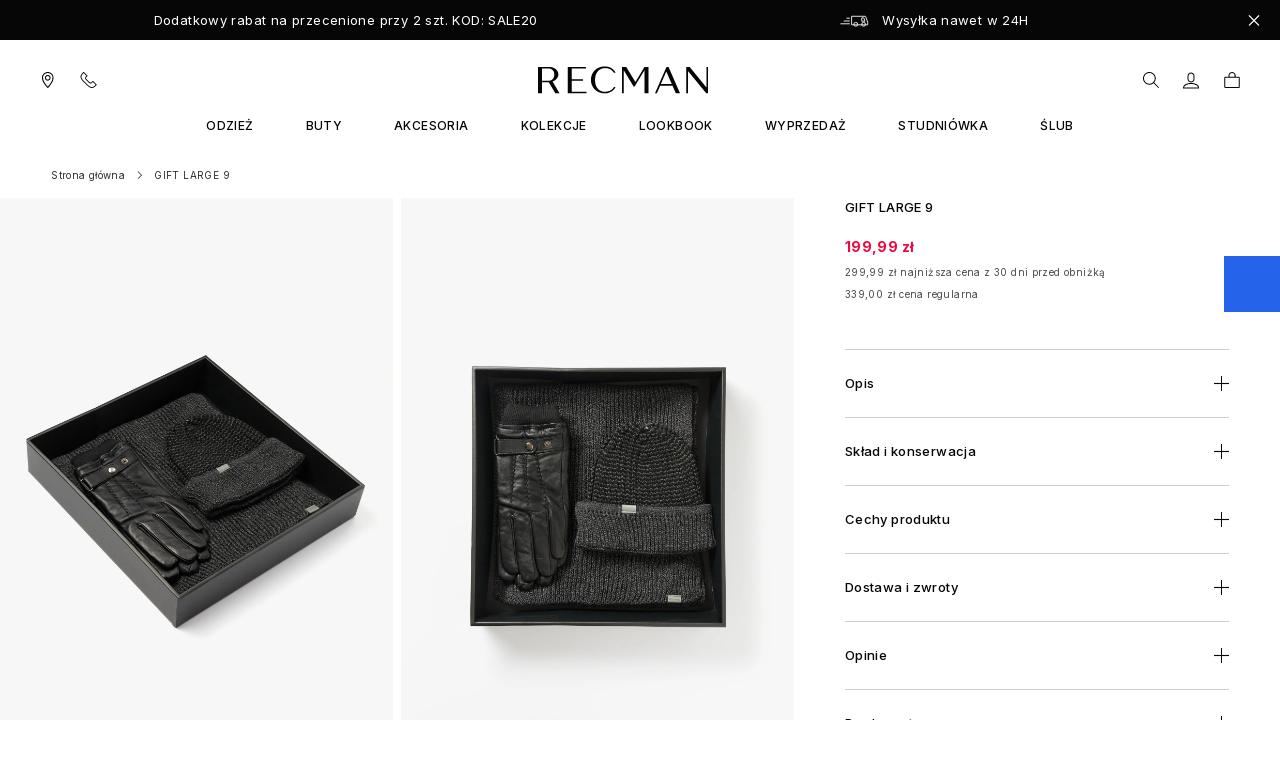

--- FILE ---
content_type: text/html; charset=UTF-8
request_url: https://www.recman.pl/gift-large-9.html
body_size: 128786
content:
<!doctype html>
<html lang="pl">
<head prefix="og: http://ogp.me/ns# fb: http://ogp.me/ns/fb# product: http://ogp.me/ns/product#">
    <meta charset="utf-8"/>
<meta name="title" content="GIFT LARGE 9"/>
<meta name="description" content="Nowoczesna elegancja od Recman - polskiej marki odzieżowej z ponad 30-letnim doświadczeniem w krawiectwie męskim. Odwiedź nasz sklep online - wysyłka w 24h, 30 dni na zwrot."/>
<meta name="keywords" content="garnitury, odzież męska"/>
<meta name="robots" content="INDEX,FOLLOW"/>
<meta name="viewport" content="width=device-width, initial-scale=1"/>
<title>GIFT LARGE 9</title>
<link  rel="stylesheet" type="text/css"  media="all" href="https://www.recman.pl/static/version1768310551/frontend/Hyva/recman/pl_PL/css/styles.css" />
<link  rel="stylesheet" type="text/css"  media="all" href="https://www.recman.pl/static/version1768310551/frontend/Hyva/recman/pl_PL/Bss_SocialLogin/css/jquery.fancybox.min.css" />
<link  rel="stylesheet" type="text/css"  media="all" href="https://www.recman.pl/static/version1768310551/frontend/Hyva/recman/pl_PL/Mollie_Payment/css/styles.css" />
<link  rel="stylesheet" type="text/css"  media="all" href="https://www.recman.pl/static/version1768310551/frontend/Hyva/recman/pl_PL/TrustMate_Opinions/css/reviews.css" />
<script  type="text/javascript"  src="https://consent.cookiebot.com/uc.js?cbid=639ba0a0-1ee6-40de-8b76-92e73d617c49"></script>
<script  type="text/javascript"  src="https://ajax.googleapis.com/ajax/libs/jquery/3.7.1/jquery.min.js"></script>
<script  type="text/javascript"  src="https://www.recman.pl/static/version1768310551/frontend/Hyva/recman/pl_PL/Smile_ElasticsuiteTracker/js/tracking.js"></script>
<link  rel="icon" type="image/x-icon" href="https://www.recman.pl/media/favicon/websites/1/favicon.ico" />
<link  rel="shortcut icon" type="image/x-icon" href="https://www.recman.pl/media/favicon/websites/1/favicon.ico" />
<!--security scan-->
<!--AXA7EiU03Fv53aLEJDTjgA4EBJU8UDYU-->
<!--security scan-->


<!-- Facebook Pixel Code -->
<script>
  !function(f,b,e,v,n,t,s)
  {if(f.fbq)return;n=f.fbq=function(){n.callMethod?
  n.callMethod.apply(n,arguments):n.queue.push(arguments)};
  if(!f._fbq)f._fbq=n;n.push=n;n.loaded=!0;n.version='2.0';
  n.queue=[];t=b.createElement(e);t.async=!0;
  t.src=v;s=b.getElementsByTagName(e)[0];
  s.parentNode.insertBefore(t,s)}(window, document,'script',
  'https://connect.facebook.net/en_US/fbevents.js');
  fbq('init', '217797446671594');
  fbq('track', 'PageView');
</script>
<noscript><img height="1" width="1" style="display:none"
  src="https://www.facebook.com/tr?id=217797446671594&ev=PageView&noscript=1"
/></noscript>
<!-- End Facebook Pixel Code -->

<script type="text/javascript">
(function (srcjs) {
window._edrone = window._edrone || {};
_edrone.app_id = '588a112d2c82a';
_edrone.platform = 'custom';
var doc = document.createElement('script');
doc.type = 'text/javascript';
doc.async = true;
doc.src = ('https:' == document.location.protocol ? 'https:' : 'http:') + srcjs;
var s = document.getElementsByTagName('script')[0];
s.parentNode.insertBefore(doc, s);
})("//d3bo67muzbfgtl.cloudfront.net/edrone_2_0.js?app_id=588a112d2c82a");
</script>

            
<style>
    /* Mirasvit Label Templates CSS */
    .cataloglabel-template-badge .shape-badge {
  position: relative;
}
.cataloglabel-template-badge .shape-badge__content {
  left: 10px;
  position: absolute;
  text-align: center;
  top: 10px;
  color: #fff;
  width: 80px;
  height: 80px;
  display: flex;
  align-items: center;
  justify-content: center;
  overflow: hidden;
}
.cataloglabel-template-price-tag .shape-price-tag {
  display: inline-block;
  z-index: 5;
  width: auto;
  height: 38px;
  background-color: green;
  border-radius: 3px 4px 4px 3px;
  margin-left: 19px;
  position: relative;
  color: white;
  line-height: 38px;
  padding: 0 10px 0 10px;
  font-weight: 600;
  transform: rotate(30deg);
}
.cataloglabel-template-price-tag .shape-price-tag:before {
  content: "";
  position: absolute;
  display: block;
  top: 4px;
  left: -14px;
  width: 30px;
  height: 30px;
  border-radius: 6px;
  border-bottom-left-radius: 8px;
  background: green;
  transform: rotate(45deg);
  z-index: 1;
}
.cataloglabel-template-price-tag .shape-price-tag:after {
  content: "";
  background-color: white;
  border-radius: 50%;
  width: 8px;
  height: 8px;
  display: block;
  position: absolute;
  left: -9px;
  top: 15px;
  z-index: 2;
}
.cataloglabel-template-price-tag .shape-price-tag span {
  z-index: 10;
  position: relative;
  white-space: nowrap;
}
.cataloglabel-template-simple .shape-simple {
  background: rgba(255, 255, 255, 0.8);
  color: #060607;
  height: 25px;
  padding: 7px 8px;
  justify-content: center;
  align-items: center;
  white-space: nowrap;
  font-size: 10px;
  font-family: Inter;
  font-style: normal;
  font-weight: 700;
  line-height: 100%;
  letter-spacing: 0.3px;
  text-transform: uppercase;
}
.cataloglabel-template-rounded {
  /* DESKTOP – bez zmian */
  /* MOBILE – dopasowanie szerokości i automatyczne łamanie tekstu */
}
.cataloglabel-template-rounded .shape-rounded {
  background: #B0282C;
  color: #fff;
  padding: 5px 10px;
  border-radius: 40px;
  white-space: nowrap;
}
@media (max-width: 767px) {
  .cataloglabel-template-rounded .shape-rounded {
    white-space: normal;
    /* pozwala łamać tekst */
    overflow-wrap: anywhere;
    /* długie słowa się nie rozjadą */
    max-width: 100%;
    /* dopasowanie do kontenera zdjęcia */
    box-sizing: border-box;
    font-size: 12px;
    /* lekko mniejsza czcionka */
    padding: 4px 8px;
    /* proporcjonalniejszy padding */
  }
}
.cataloglabel-template-wave .shape-wave {
  background: #00B0F0;
  color: #fff;
  padding: 5px 15px;
  border-radius: 0 40px;
  white-space: nowrap;
}
.cataloglabel-template-rounded-right .shape-rounded-right {
  background: #00B0F0;
  color: #fff;
  padding: 5px 10px;
  border-radius: 0 40px 40px 0;
  white-space: nowrap;
}
.cataloglabel-template-rounded-left .shape-rounded-left {
  background: #00B0F0;
  color: #fff;
  padding: 5px 10px;
  border-radius: 40px 0 0 40px;
  white-space: nowrap;
}
.cataloglabel-template-arrow-right .shape-arrow-right {
  --bg: #ED6E2C;
  background: var(--bg);
  color: #fff;
  padding: 5px 10px;
  position: relative;
  height: 30px;
  border-radius: 2px 0 0 2px;
  box-sizing: border-box;
  white-space: nowrap;
}
.cataloglabel-template-arrow-right .shape-arrow-right:after {
  content: "";
  position: absolute;
  right: -15px;
  bottom: 0;
  width: 0;
  height: 0;
  border-left: 15px solid var(--bg);
  border-top: 15px solid transparent;
  border-bottom: 15px solid transparent;
}
.cataloglabel-template-flag-right .shape-flag-right {
  --bg: #ED6E2C;
  background: var(--bg);
  color: #fff;
  padding: 5px 10px;
  position: relative;
  height: 30px;
  border-radius: 2px 0 0 2px;
  box-sizing: border-box;
  white-space: nowrap;
}
.cataloglabel-template-flag-right .shape-flag-right:after {
  content: "";
  position: absolute;
  right: -15px;
  top: 0;
  width: 0;
  height: 0;
  border-top: 15px solid var(--bg);
  border-right: 15px solid transparent;
}
.cataloglabel-template-flag-right .shape-flag-right:before {
  content: "";
  position: absolute;
  right: -15px;
  bottom: 0;
  width: 0;
  height: 0;
  border-bottom: 15px solid var(--bg);
  border-right: 15px solid transparent;
}
.cataloglabel-template-circle .shape-circle {
  background-color: #F2A718;
  border-radius: 50%;
  width: 80px;
  height: 80px;
  display: flex;
  align-items: center;
  justify-content: center;
  color: #fff;
  font-weight: bold;
}
.cataloglabel-template-circle .shape-circle__content {
  max-width: 50px;
  display: flex;
  align-items: center;
  overflow: hidden;
  text-overflow: ellipsis;
  max-height: 50px;
  white-space: nowrap;
}
.cataloglabel-template-circle-2 .shape-circle-2 {
  padding: 5px;
  display: flex;
  justify-content: center;
  align-items: center;
  position: relative;
}
.cataloglabel-template-circle-2 .shape-circle-2:before {
  content: "";
  display: block;
  width: 100%;
  height: 0;
  padding-bottom: 100%;
  background: #4679BD;
  border-radius: 50%;
  position: absolute;
}
.cataloglabel-template-circle-2 .shape-circle-2 div {
  float: left;
  text-align: center;
  color: white;
  white-space: wrap;
  max-width: 100px;
  max-height: 100px;
  text-overflow: ellipsis;
  z-index: 10;
}
.cataloglabel-template-corner-topleft .shape-corner {
  position: relative;
  width: 0;
  height: 0;
  border-top: 100px solid #F2A718;
  border-right: 100px solid transparent;
}
.cataloglabel-template-corner-topleft .shape-corner__content {
  width: 90px;
  display: flex;
  align-items: center;
  overflow: hidden;
  text-overflow: ellipsis;
  height: 25px;
  white-space: nowrap;
  top: -74px;
  position: relative;
  transform: rotate(-45deg);
}
</style>
    <script>
        //<![CDATA[
        function userConsentEsTraking(config)
        {
            return config.cookieRestrictionEnabled == false || hyva.getCookie(config.cookieRestrictionName) !== null;
        }

        try {
            smileTracker.setConfig({
                beaconUrl     : 'https://www.recman.pl/elasticsuite/tracker/hit/image/h.png',
                telemetryUrl     : 'https://t.elasticsuite.io/track',
                telemetryEnabled : '',
                sessionConfig : {"visit_cookie_name":"STUID","visit_cookie_lifetime":"3600","visitor_cookie_lifetime":"365","visitor_cookie_name":"STVID","domain":"www.recman.pl","path":"\/"},
                endpointUrl : 'https://www.recman.pl/rest/V1/elasticsuite-tracker/hit'
            });

            smileTracker.addPageVar('store_id', '1');

            document.addEventListener('DOMContentLoaded', function () {
                if (userConsentEsTraking({"cookieRestrictionEnabled":"0","cookieRestrictionName":"user_allowed_save_cookie"})) {
                    smileTracker.sendTag();
                }
            });
        } catch (err) {
            ;
        }
        //]]>
    </script>

<script nonce="bTliOG10emcxZDN6NnNmN2VhN3FienZqbzk1Yml6aWI=">
    window.YIREO_GOOGLETAGMANAGER2_ENABLED = true;
    (function (events) {
        const initYireoGoogleTagManager2 = function () {
            events.forEach(function (eventType) {
                window.removeEventListener(eventType, initYireoGoogleTagManager2);
            });

                        (function (w, d, s, l, i) {
                w[l] = w[l] || [];
                w[l].push({'gtm.start': new Date().getTime(), event: 'gtm.js'});
                var f = d.getElementsByTagName(s)[0],
                    j = d.createElement(s),
                    dl = l != 'dataLayer' ? '&l=' + l : '';
                j.async = true;
                j.src = 'https\u003A\u002F\u002Fwww.googletagmanager.com' + '/gtm.js?id=' + i + dl;
                f.parentNode.insertBefore(j, f);
            })(window, document, 'script', 'dataLayer', 'GTM\u002DKNK5VG');
                    };

        events.forEach(function (eventType) {
            window.addEventListener(eventType, initYireoGoogleTagManager2, {once: true, passive: true})
        });
    })(['load', 'keydown', 'mouseover', 'scroll', 'touchstart', 'wheel']);

    </script>
<script>
    var BASE_URL = 'https://www.recman.pl/';
    var THEME_PATH = 'https://www.recman.pl/static/version1768310551/frontend/Hyva/recman/pl_PL';
    var COOKIE_CONFIG = {
        "expires": null,
        "path": "\u002F",
        "domain": ".www.recman.pl",
        "secure": true,
        "lifetime": "864000",
        "cookie_restriction_enabled": false    };
    var CURRENT_STORE_CODE = 'default';
    var CURRENT_WEBSITE_ID = '1';

    window.hyva = window.hyva || {}

    window.cookie_consent_groups = window.cookie_consent_groups || {}
    window.cookie_consent_groups['necessary'] = true;

    window.cookie_consent_config = window.cookie_consent_config || {};
    window.cookie_consent_config['necessary'] = [].concat(
        window.cookie_consent_config['necessary'] || [],
        [
            'user_allowed_save_cookie',
            'form_key',
            'mage-messages',
            'private_content_version',
            'mage-cache-sessid',
            'last_visited_store',
            'section_data_ids'
        ]
    );
</script>
<script>
    'use strict';
    (function( hyva, undefined ) {

        function lifetimeToExpires(options, defaults) {

            const lifetime = options.lifetime || defaults.lifetime;

            if (lifetime) {
                const date = new Date;
                date.setTime(date.getTime() + lifetime * 1000);
                return date;
            }

            return null;
        }

        function generateRandomString() {

            const allowedCharacters = '0123456789abcdefghijklmnopqrstuvwxyzABCDEFGHIJKLMNOPQRSTUVWXYZ',
                length = 16;

            let formKey = '',
                charactersLength = allowedCharacters.length;

            for (let i = 0; i < length; i++) {
                formKey += allowedCharacters[Math.round(Math.random() * (charactersLength - 1))]
            }

            return formKey;
        }

        const sessionCookieMarker = {noLifetime: true}

        const cookieTempStorage = {};

        const internalCookie = {
            get(name) {
                const v = document.cookie.match('(^|;) ?' + name + '=([^;]*)(;|$)');
                return v ? v[2] : null;
            },
            set(name, value, days, skipSetDomain) {
                let expires,
                    path,
                    domain,
                    secure,
                    samesite;

                const defaultCookieConfig = {
                    expires: null,
                    path: '/',
                    domain: null,
                    secure: false,
                    lifetime: null,
                    samesite: 'lax'
                };

                const cookieConfig = window.COOKIE_CONFIG || {};

                expires = days && days !== sessionCookieMarker
                    ? lifetimeToExpires({lifetime: 24 * 60 * 60 * days, expires: null}, defaultCookieConfig)
                    : lifetimeToExpires(window.COOKIE_CONFIG, defaultCookieConfig) || defaultCookieConfig.expires;

                path = cookieConfig.path || defaultCookieConfig.path;
                domain = !skipSetDomain && (cookieConfig.domain || defaultCookieConfig.domain);
                secure = cookieConfig.secure || defaultCookieConfig.secure;
                samesite = cookieConfig.samesite || defaultCookieConfig.samesite;

                document.cookie = name + "=" + encodeURIComponent(value) +
                    (expires && days !== sessionCookieMarker ? '; expires=' + expires.toGMTString() : '') +
                    (path ? '; path=' + path : '') +
                    (domain ? '; domain=' + domain : '') +
                    (secure ? '; secure' : '') +
                    (samesite ? '; samesite=' + samesite : 'lax');
            },
            isWebsiteAllowedToSaveCookie() {
                const allowedCookies = this.get('user_allowed_save_cookie');
                if (allowedCookies) {
                    const allowedWebsites = JSON.parse(unescape(allowedCookies));

                    return allowedWebsites[CURRENT_WEBSITE_ID] === 1;
                }
                return false;
            },
            getGroupByCookieName(name) {
                const cookieConsentConfig = window.cookie_consent_config || {};
                let group = null;
                for (let prop in cookieConsentConfig) {
                    if (!cookieConsentConfig.hasOwnProperty(prop)) continue;
                    if (cookieConsentConfig[prop].includes(name)) {
                        group = prop;
                        break;
                    }
                }
                return group;
            },
            isCookieAllowed(name) {
                const cookieGroup = this.getGroupByCookieName(name);
                return cookieGroup
                    ? window.cookie_consent_groups[cookieGroup]
                    : this.isWebsiteAllowedToSaveCookie();
            },
            saveTempStorageCookies() {
                for (const [name, data] of Object.entries(cookieTempStorage)) {
                    if (this.isCookieAllowed(name)) {
                        this.set(name, data['value'], data['days'], data['skipSetDomain']);
                        delete cookieTempStorage[name];
                    }
                }
            }
        };

        hyva.getCookie = (name) => {
            const cookieConfig = window.COOKIE_CONFIG || {};

            if (cookieConfig.cookie_restriction_enabled && ! internalCookie.isCookieAllowed(name)) {
                return cookieTempStorage[name] ? cookieTempStorage[name]['value'] : null;
            }

            return internalCookie.get(name);
        }

        hyva.setCookie = (name, value, days, skipSetDomain) => {
            const cookieConfig = window.COOKIE_CONFIG || {};

            if (cookieConfig.cookie_restriction_enabled && ! internalCookie.isCookieAllowed(name)) {
                cookieTempStorage[name] = {value, days, skipSetDomain};
                return;
            }
            return internalCookie.set(name, value, days, skipSetDomain);
        }


        hyva.setSessionCookie = (name, value, skipSetDomain) => {
            return hyva.setCookie(name, value, sessionCookieMarker, skipSetDomain)
        }

        hyva.getBrowserStorage = () => {
            const browserStorage = window.localStorage || window.sessionStorage;
            if (!browserStorage) {
                console.warn('Browser Storage is unavailable');
                return false;
            }
            try {
                browserStorage.setItem('storage_test', '1');
                browserStorage.removeItem('storage_test');
            } catch (error) {
                console.warn('Browser Storage is not accessible', error);
                return false;
            }
            return browserStorage;
        }

        hyva.postForm = (postParams) => {
            const form = document.createElement("form");

            let data = postParams.data;

            if (! postParams.skipUenc && ! data.uenc) {
                data.uenc = btoa(window.location.href);
            }
            form.method = "POST";
            form.action = postParams.action;

            Object.keys(postParams.data).map(key => {
                const field = document.createElement("input");
                field.type = 'hidden'
                field.value = postParams.data[key];
                field.name = key;
                form.appendChild(field);
            });

            const form_key = document.createElement("input");
            form_key.type = 'hidden';
            form_key.value = hyva.getFormKey();
            form_key.name="form_key";
            form.appendChild(form_key);

            document.body.appendChild(form);

            form.submit();
        }

        hyva.getFormKey = function () {
            let formKey = hyva.getCookie('form_key');

            if (!formKey) {
                formKey = generateRandomString();
                hyva.setCookie('form_key', formKey);
            }

            return formKey;
        }

        hyva.formatPrice = (value, showSign, options = {}) => {
            const groupSeparator = options.groupSeparator;
            const decimalSeparator = options.decimalSeparator
            delete options.groupSeparator;
            delete options.decimalSeparator;
            const formatter = new Intl.NumberFormat(
                'pl\u002DPL',
                Object.assign({
                    style: 'currency',
                    currency: 'PLN',
                    signDisplay: showSign ? 'always' : 'auto'
                }, options)
            );
            return (typeof Intl.NumberFormat.prototype.formatToParts === 'function') ?
                formatter.formatToParts(value).map(({type, value}) => {
                    switch (type) {
                        case 'currency':
                            return 'z\u0142' || value;
                        case 'minusSign':
                            return '- ';
                        case 'plusSign':
                            return '+ ';
                        case 'group':
                            return groupSeparator !== undefined ? groupSeparator : value;
                        case 'decimal':
                            return decimalSeparator !== undefined ? decimalSeparator : value;
                        default :
                            return value;
                    }
                }).reduce((string, part) => string + part) :
                formatter.format(value);
        }

        const formatStr = function (str, nStart) {
            const args = Array.from(arguments).slice(2);

            return str.replace(/(%+)([0-9]+)/g, (m, p, n) => {
                const idx = parseInt(n) - nStart;

                if (args[idx] === null || args[idx] === void 0) {
                    return m;
                }
                return p.length % 2
                    ? p.slice(0, -1).replace('%%', '%') + args[idx]
                    : p.replace('%%', '%') + n;
            })
        }

        hyva.str = function (string) {
            const args = Array.from(arguments);
            args.splice(1, 0, 1);

            return formatStr.apply(undefined, args);
        }

        hyva.strf = function () {
            const args = Array.from(arguments);
            args.splice(1, 0, 0);

            return formatStr.apply(undefined, args);
        }

        /**
         * Take a html string as `content` parameter and
         * extract an element from the DOM to replace in
         * the current page under the same selector,
         * defined by `targetSelector`
         */
        hyva.replaceDomElement = (targetSelector, content) => {
            // Parse the content and extract the DOM node using the `targetSelector`
            const parser = new DOMParser();
            const doc = parser.parseFromString(content, 'text/html');
            const contentNode = doc.querySelector(targetSelector);

            // Bail if content or target can't be found
            if (!contentNode || !document.querySelector(targetSelector)) {
                return;
            }

                        hyva.activateScripts(contentNode);
            
            // Replace the old DOM node with the new content
            document.querySelector(targetSelector).replaceWith(contentNode);

            // Reload customerSectionData and display cookie-messages if present
            window.dispatchEvent(new CustomEvent("reload-customer-section-data"));
            hyva.initMessages();
        }

        hyva.removeScripts = (contentNode) => {
            const scripts = contentNode.getElementsByTagName('script');
            for (let i = 0; i < scripts.length; i++) {
                scripts[i].parentNode.removeChild(scripts[i]);
            }
            const templates = contentNode.getElementsByTagName('template');
            for (let i = 0; i < templates.length; i++) {
                const container = document.createElement('div');
                container.innerHTML = templates[i].innerHTML;
                hyva.removeScripts(container);
                templates[i].innerHTML = container.innerHTML;
            }
        }

        hyva.activateScripts = (contentNode) => {
            // Create new array from HTMLCollection to avoid mutation of collection while manipulating the DOM.
            const scripts = Array.from(contentNode.getElementsByTagName('script'));

            // Iterate over all script tags to duplicate+inject each into the head
            for (const original of scripts) {
                const script = document.createElement('script');
                original.type && (script.type = original.type);
                script.innerHTML = original.innerHTML;

                // Remove the original (non-executing) script from the contentNode
                original.parentNode.removeChild(original)

                // Add script to head
                document.head.appendChild(script);
            }

            return contentNode;
        }

        const replace = {['+']: '-', ['/']: '_', ['=']: ','};
        hyva.getUenc = () => btoa(window.location.href).replace(/[+/=]/g, match => replace[match]);

        let currentTrap;

        const focusableElements = (rootElement) => {
            const selector = 'button, [href], input, select, textarea, details, [tabindex]:not([tabindex="-1"]';
            return Array.from(rootElement.querySelectorAll(selector))
                .filter(el => {
                    return el.style.display !== 'none'
                        && !el.disabled
                        && el.tabIndex !== -1
                        && (el.offsetWidth || el.offsetHeight || el.getClientRects().length)
                })
        }

        const focusTrap = (e) => {
            const isTabPressed = e.key === 'Tab' || e.keyCode === 9;
            if (!isTabPressed) return;

            const focusable = focusableElements(currentTrap)
            const firstFocusableElement = focusable[0]
            const lastFocusableElement = focusable[focusable.length - 1]

            e.shiftKey
                ? document.activeElement === firstFocusableElement && (lastFocusableElement.focus(), e.preventDefault())
                : document.activeElement === lastFocusableElement && (firstFocusableElement.focus(), e.preventDefault())
        };

        hyva.releaseFocus = (rootElement) => {
            if (currentTrap && (!rootElement || rootElement === currentTrap)) {
                currentTrap.removeEventListener('keydown', focusTrap)
                currentTrap = null
            }
        }
        hyva.trapFocus = (rootElement) => {
            if (!rootElement) return;
            hyva.releaseFocus()
            currentTrap = rootElement
            rootElement.addEventListener('keydown', focusTrap)
            const firstElement = focusableElements(rootElement)[0]
            firstElement && firstElement.focus()
        }

        hyva.safeParseNumber = (rawValue) => {
            const number = rawValue ? parseFloat(rawValue) : null;

            return Array.isArray(number) || isNaN(number) ? rawValue : number;
        }

        const toCamelCase = s => s.split('_').map(word => word.charAt(0).toUpperCase() + word.slice(1)).join('');
        hyva.createBooleanObject = (name, value = false, additionalMethods = {}) => {

            const camelCase = toCamelCase(name);
            const key = '__hyva_bool_' + name

            return new Proxy(Object.assign(
                additionalMethods,
                {
                    [key]: !!value,
                    [name]() {return !!this[key]},
                    ['!' + name]() {return !this[key]}, // @deprecated This does not work with non-CSP Alpine
                    ['not' + camelCase]() {return !this[key]},
                    ['toggle' + camelCase]() {this[key] = !this[key]},
                    [`set${camelCase}True`]() {this[key] = true},
                    [`set${camelCase}False`]() {this[key] = false},
                }
            ), {
                set(target, prop, value) {
                    return prop === name
                        ? (target[key] = !!value)
                        : Reflect.set(...arguments);
                }
            })
        }

                hyva.alpineInitialized = (fn) => window.addEventListener('alpine:initialized', fn, {once: true})
        window.addEventListener('alpine:init', () => Alpine.data('{}', () => ({})), {once: true});
                window.addEventListener('user-allowed-save-cookie', () => internalCookie.saveTempStorageCookies())

    }( window.hyva = window.hyva || {} ));
</script>
<script>
    if (!window.IntersectionObserver) {
        window.IntersectionObserver = function (callback) {
            this.observe = el => el && callback(this.takeRecords());
            this.takeRecords = () => [{isIntersecting: true, intersectionRatio: 1}];
            this.disconnect = () => {};
            this.unobserve = () => {};
        }
    }
</script>

<meta property="og:type" content="product" />
<meta property="og:title"
      content="GIFT&#x20;LARGE&#x20;9" />
<meta property="og:image"
      content="https://www.recman.pl/media/catalog/product/cache/449d7ba9caaf0e5202c3b5ccfd6d6752/5/9/5900319185854.jpg" />
<meta property="og:description"
      content="Zestaw&#x20;prezentowy&#x20;to&#x20;elegancki&#x20;i&#x20;praktyczny&#x20;upominek,&#x20;kt&#xF3;ry&#x20;doskonale&#x20;sprawdzi&#x20;si&#x0119;&#x20;jako&#x20;prezent&#x20;dla&#x20;m&#x0119;&#x017C;czyzny&#x20;na&#x20;ka&#x017C;d&#x0105;&#x20;okazj&#x0119;.&#x20;W&#x20;sk&#x0142;ad&#x20;zestawu&#x20;wchodzi&#x3A;&#x0D;&#x0A;&#x2022;&#x20;Czapka&#x20;Epila&#x20;GR&#x2022;&#x20;Szalik&#x20;Epila&#x20;GR&#x2022;&#x20;R&#x0119;kawiczki&#x20;Pedara&#x20;C&#x20;w&#x20;rozmiarze&#x20;L&#x2A;&#x0D;&#x0A;Elegancki&#x20;i&#x20;praktyczny&#x20;wyb&#xF3;r&#x20;na&#x20;zimowe&#x20;dni,&#x20;&#x0142;&#x0105;cz&#x0105;cy&#x20;komfort&#x20;ze&#x20;stylem.&#x20;Czapka&#x20;oraz&#x20;szalik&#x20;wyr&#xF3;&#x017C;niaj&#x0105;&#x20;si&#x0119;&#x20;klasycznym&#x20;krojem,&#x20;kt&#xF3;ry&#x20;zapewnia&#x20;komfort&#x20;i&#x20;ciep&#x0142;o,&#x20;a&#x20;r&#x0119;kawiczki&#x20;doskonale&#x20;dope&#x0142;niaj&#x0105;&#x20;ca&#x0142;o&#x015B;&#x0107;,&#x20;dodaj&#x0105;c&#x20;stylizacji&#x20;charakteru.&#xA0;&#x0D;&#x0A;&#xA0;&#x0D;&#x0A;Zestaw&#x20;zapakowany&#x20;w&#x20;estetyczne,&#x20;czarne&#x20;pude&#x0142;ko,&#x20;co&#x20;czyni&#x20;go&#x20;gotowym&#x20;do&#x20;wr&#x0119;czenia&#x20;prezentem&#x20;&#x2013;&#x20;idealnym&#x20;na&#x20;&#x015B;wi&#x0119;ta,&#x20;urodziny,&#x20;Dzie&#x0144;&#x20;Ojca&#x20;lub&#x20;inne&#x20;wyj&#x0105;tkowe&#x20;okazje.&#x0D;&#x0A;&#xA0;&#x0D;&#x0A;&#x2A;&#x20;Potrzebujesz&#x20;inny&#x20;rozmiar&#x3F;&#x20;Zapytaj&#x20;o&#x20;dost&#x0119;pno&#x015B;&#x0107;&#x20;konsultanta&#x20;na&#x20;naszej&#x20;infolinii." />
<meta property="og:url" content="https://www.recman.pl/gift-large-9.html" />
    <meta property="product:price:amount" content="199.99"/>
    <meta property="product:price:currency"
      content="PLN"/>
<script>
    function getPositionClasses (position) {
        switch (position) {
            case 'TL': return 'top-0 right-auto bottom-auto left-0';
            case 'TC': return 'top-0 right-auto bottom-auto left-1/2';
            case 'TR': return 'top-0 right-0 bottom-auto left-auto';
            case 'ML': return 'top-1/2 right-auto bottom-auto left-0';
            case 'MC': return 'top-1/2 right-auto bottom-auto left-1/2';
            case 'MR': return 'top-1/2 right-0 bottom-auto left-auto';
            case 'BL': return 'top-auto right-auto bottom-0 left-0';
            case 'BC': return 'top-auto right-auto bottom-0 left-1/2';
            case 'BR': return 'top-auto right-0 bottom-0 left-auto';
        }
    }
</script>
</head>
<body id="html-body" data-overlayscrollbars-initialize="true" itemtype="https://schema.org/Product" itemscope="itemscope" class="catalog-product-view product-gift-large-9 page-layout-1column page-layout-cms-full-width">
<script>
    document.addEventListener("DOMContentLoaded", () => {

        const id      = 97451;
        let actionUrl = 'https://www.recman.pl/sorting/track/productImpression';
        actionUrl     = actionUrl + '?id=' + id;

        fetch(actionUrl, {
            method: "get"
        });
    });
</script><script>
    function initSocialLoginPost() {
        return {
            submitForm(form) {
                event.preventDefault();
                var loginRefererElement = document.getElementById("sociallogin-login-referer");
                var value = loginRefererElement.value;
                fetch(form.action, {
                    headers: {
                        contentType: "application/json;charset=utf-8",
                    },
                    body: new URLSearchParams({
                        form_key: hyva.getFormKey(),
                        'refress-redirect-url':value
                    }),
                    method: "POST",
                    mode: "cors",
                    credentials: "include",
                }).then(response => {
                    if (response.redirected) {
                        window.location.href = response.url;
                    } else {
                        window.dispatchMessages("warning", "Post request failed", 5000);
                    }
                })
            }
        }
    }
</script>
<form style="display:none;" class="form" x-data="initSocialLoginPost()" @submit="submitForm($el)"
      action="https://www.recman.pl/sociallogin/account/loginPost/"
      method="post"
      id="sociallogin-login-form"
>
    <input id="sociallogin-login-referer" name="refress-redirect-url" type="hidden" value="" />
    <input id="sociallogin-login-submit" type="submit" value=""/>
</form>
<noscript><iframe src="https://www.googletagmanager.com/ns.html?id=GTM-KNK5VG" height="0" width="0" style="display:none;visibility:hidden"></iframe></noscript>

    <style>
        /*!
         * OverlayScrollbars
         * Version: 2.2.1
         *
         * Copyright (c) Rene Haas | KingSora.
         * https://github.com/KingSora
         *
         * Released under the MIT license.
         */.os-size-observer,.os-size-observer-listener{direction:inherit;pointer-events:none;overflow:hidden;visibility:hidden;box-sizing:border-box}.os-size-observer,.os-size-observer-listener,.os-size-observer-listener-item,.os-size-observer-listener-item-final{writing-mode:horizontal-tb;position:absolute;left:0;top:0}.os-size-observer{z-index:-1;contain:strict;display:flex;flex-direction:row;flex-wrap:nowrap;padding:inherit;border:inherit;box-sizing:inherit;margin:-133px;top:0;right:0;bottom:0;left:0;transform:scale(.1)}.os-size-observer::before{content:"";flex:none;box-sizing:inherit;padding:10px;width:10px;height:10px}.os-size-observer-appear{animation:1ms forwards os-size-observer-appear-animation}.os-size-observer-listener{box-sizing:border-box;position:relative;flex:auto;padding:inherit;border:inherit;margin:-133px;transform:scale(10)}.os-size-observer-listener.ltr{margin-right:-266px;margin-left:0}.os-size-observer-listener.rtl{margin-left:-266px;margin-right:0}.os-size-observer-listener:empty::before{content:"";width:100%;height:100%}.os-size-observer-listener:empty::before,.os-size-observer-listener>.os-size-observer-listener-item{display:block;position:relative;padding:inherit;border:inherit;box-sizing:content-box;flex:auto}.os-size-observer-listener-scroll{box-sizing:border-box;display:flex}.os-size-observer-listener-item{right:0;bottom:0;overflow:hidden;direction:ltr;flex:none}.os-scrollbar-transitionless,.os-size-observer-listener-item-final{transition:none}@keyframes os-size-observer-appear-animation{from{cursor:auto}to{cursor:none}}.os-trinsic-observer{flex:none;box-sizing:border-box;position:relative;max-width:0;max-height:1px;padding:0;margin:0;border:none;overflow:hidden;z-index:-1;height:0;top:calc(100% + 1px);contain:strict}.os-trinsic-observer:not(:empty){height:calc(100% + 1px);top:-1px}.os-trinsic-observer:not(:empty)>.os-size-observer{width:1000%;height:1000%;min-height:1px;min-width:1px}.os-environment{--os-custom-prop:-1;position:fixed;opacity:0;visibility:hidden;overflow:scroll;height:200px;width:200px;z-index:var(--os-custom-prop)}.os-environment div{width:200%;height:200%;margin:10px 0}.os-environment.os-environment-flexbox-glue{display:flex;flex-direction:row;flex-wrap:nowrap;height:auto;width:auto;min-height:200px;min-width:200px}.os-environment.os-environment-flexbox-glue div{flex:auto;width:auto;height:auto;max-height:100%;max-width:100%;margin:0}.os-environment.os-environment-flexbox-glue-max{max-height:200px}.os-environment.os-environment-flexbox-glue-max div,[data-overlayscrollbars-padding~=overflowVisible],[data-overlayscrollbars-viewport~=overflowVisible],[data-overlayscrollbars~=overflowVisible],html[data-overlayscrollbars]>body{overflow:visible}.os-environment.os-environment-flexbox-glue-max div::before{content:"";display:block;height:999px;width:999px}.os-environment,[data-overlayscrollbars-viewport]{-ms-overflow-style:scrollbar!important}.os-scrollbar-hidden.os-environment,[data-overlayscrollbars-initialize],[data-overlayscrollbars-viewport~=scrollbarHidden],[data-overlayscrollbars~=scrollbarHidden]{scrollbar-width:none!important}.os-scrollbar-hidden.os-environment::-webkit-scrollbar,.os-scrollbar-hidden.os-environment::-webkit-scrollbar-corner,[data-overlayscrollbars-initialize]::-webkit-scrollbar,[data-overlayscrollbars-initialize]::-webkit-scrollbar-corner,[data-overlayscrollbars-viewport~=scrollbarHidden]::-webkit-scrollbar,[data-overlayscrollbars-viewport~=scrollbarHidden]::-webkit-scrollbar-corner,[data-overlayscrollbars~=scrollbarHidden]::-webkit-scrollbar,[data-overlayscrollbars~=scrollbarHidden]::-webkit-scrollbar-corner{-webkit-appearance:none!important;appearance:none!important;display:none!important;width:0!important;height:0!important}[data-overlayscrollbars-initialize]{overflow:auto}html.os-scrollbar-hidden,html.os-scrollbar-hidden>body,html[data-overlayscrollbars]{box-sizing:border-box;margin:0;width:100%;height:100%}[data-overlayscrollbars~=host]{position:relative}[data-overlayscrollbars-padding],[data-overlayscrollbars~=host]{display:flex;flex-direction:row!important;flex-wrap:nowrap!important}[data-overlayscrollbars-padding],[data-overlayscrollbars-viewport]{box-sizing:inherit;position:relative;flex:auto!important;height:auto;width:100%;min-width:0;padding:0;margin:0;border:none;z-index:0}[data-overlayscrollbars-viewport]{--os-vaw:0;--os-vah:0}[data-overlayscrollbars-viewport][data-overlayscrollbars-viewport~=arrange]::before{content:"";position:absolute;pointer-events:none;z-index:-1;min-width:1px;min-height:1px;width:var(--os-vaw);height:var(--os-vah)}[data-overlayscrollbars-padding],[data-overlayscrollbars-viewport],[data-overlayscrollbars~=host],[data-overlayscrollbars~=viewport]{overflow:hidden}[data-overlayscrollbars-overflow-x=hidden]{overflow-x:hidden;overflow-y:hidden}[data-overlayscrollbars-overflow-x=scroll]{overflow-x:scroll}[data-overlayscrollbars-overflow-y=scroll]{overflow-y:scroll}[data-overlayscrollbars~=scrollbarPressed],[data-overlayscrollbars~=scrollbarPressed] [data-overlayscrollbars-viewport]{scroll-behavior:auto!important}[data-overlayscrollbars-content]{box-sizing:inherit}[data-overlayscrollbars-grid],[data-overlayscrollbars-grid] [data-overlayscrollbars-padding]{display:grid;grid-template:1fr/1fr}[data-overlayscrollbars-grid]>[data-overlayscrollbars-padding],[data-overlayscrollbars-grid]>[data-overlayscrollbars-padding]>[data-overlayscrollbars-viewport],[data-overlayscrollbars-grid]>[data-overlayscrollbars-viewport]{height:auto!important;width:auto!important}.os-scrollbar{contain:size layout;contain:size layout style;transition:opacity .15s,visibility .15s,top .15s,right .15s,bottom .15s,left .15s;pointer-events:none;position:absolute;opacity:0;visibility:hidden}body>.os-scrollbar{position:fixed;z-index:99999}.os-scrollbar-track{position:relative;direction:ltr!important;padding:0!important;border:none!important}.os-scrollbar-handle{position:absolute}.os-scrollbar-handle,.os-scrollbar-track{pointer-events:none;width:100%;height:100%}.os-scrollbar.os-scrollbar-handle-interactive .os-scrollbar-handle,.os-scrollbar.os-scrollbar-track-interactive .os-scrollbar-track{pointer-events:auto;touch-action:none}.os-scrollbar-vertical{top:0;right:0}.os-scrollbar-rtl.os-scrollbar-horizontal{right:0}.os-scrollbar-rtl.os-scrollbar-vertical,.os-scrollbar-rtl.os-scrollbar-vertical .os-scrollbar-handle{right:auto;left:0}.os-scrollbar-interaction.os-scrollbar-visible,.os-scrollbar-visible{opacity:1;visibility:visible}.os-scrollbar-auto-hidden{opacity:0;visibility:hidden}.os-scrollbar-unusable,.os-scrollbar-unusable *,.os-scrollbar-wheel,.os-scrollbar-wheel *{pointer-events:none!important}.os-scrollbar-unusable .os-scrollbar-handle{opacity:0!important}.os-scrollbar.os-scrollbar-horizontal.os-scrollbar-cornerless,.os-scrollbar.os-scrollbar-horizontal.os-scrollbar-cornerless.os-scrollbar-rtl{left:0;right:0}.os-scrollbar.os-scrollbar-vertical.os-scrollbar-cornerless,.os-scrollbar.os-scrollbar-vertical.os-scrollbar-cornerless.os-scrollbar-rtl{top:0;bottom:0}.os-scrollbar{--os-size:0;--os-padding-perpendicular:0;--os-padding-axis:0;--os-track-border-radius:0;--os-track-bg:none;--os-track-bg-hover:none;--os-track-bg-active:none;--os-track-border:none;--os-track-border-hover:none;--os-track-border-active:none;--os-handle-border-radius:0;--os-handle-bg:none;--os-handle-bg-hover:none;--os-handle-bg-active:none;--os-handle-border:none;--os-handle-border-hover:none;--os-handle-border-active:none;--os-handle-min-size:33px;--os-handle-max-size:none;--os-handle-perpendicular-size:100%;--os-handle-perpendicular-size-hover:100%;--os-handle-perpendicular-size-active:100%;--os-handle-interactive-area-offset:0}.os-scrollbar .os-scrollbar-track{border:var(--os-track-border);border-radius:var(--os-track-border-radius);background:var(--os-track-bg);transition:opacity .15s,background-color .15s,border-color .15s}.os-scrollbar .os-scrollbar-track:hover{border:var(--os-track-border-hover);background:var(--os-track-bg-hover)}.os-scrollbar .os-scrollbar-track:active{border:var(--os-track-border-active);background:var(--os-track-bg-active)}.os-scrollbar .os-scrollbar-handle{border:var(--os-handle-border);border-radius:var(--os-handle-border-radius);background:var(--os-handle-bg)}.os-scrollbar .os-scrollbar-handle:before{content:"";position:absolute;left:0;right:0;top:0;bottom:0;display:block}.os-scrollbar .os-scrollbar-handle:hover{border:var(--os-handle-border-hover);background:var(--os-handle-bg-hover)}.os-scrollbar .os-scrollbar-handle:active{border:var(--os-handle-border-active);background:var(--os-handle-bg-active)}.os-scrollbar-horizontal{bottom:0;left:0;padding:var(--os-padding-perpendicular) var(--os-padding-axis);right:var(--os-size);height:var(--os-size)}.os-scrollbar-horizontal.os-scrollbar-rtl{left:var(--os-size);right:0}.os-scrollbar-horizontal .os-scrollbar-handle{bottom:0;min-width:var(--os-handle-min-size);max-width:var(--os-handle-max-size);height:var(--os-handle-perpendicular-size);transition:opacity .15s,background-color .15s,border-color .15s,height .15s}.os-scrollbar-horizontal .os-scrollbar-handle:before{top:calc((var(--os-padding-perpendicular) + var(--os-handle-interactive-area-offset)) * -1);bottom:calc(var(--os-padding-perpendicular) * -1)}.os-scrollbar-horizontal:hover .os-scrollbar-handle{height:var(--os-handle-perpendicular-size-hover)}.os-scrollbar-horizontal:active .os-scrollbar-handle{height:var(--os-handle-perpendicular-size-active)}.os-scrollbar-vertical{padding:var(--os-padding-axis) var(--os-padding-perpendicular);bottom:var(--os-size);width:var(--os-size)}.os-scrollbar-vertical .os-scrollbar-handle{right:0;min-height:var(--os-handle-min-size);max-height:var(--os-handle-max-size);width:var(--os-handle-perpendicular-size);transition:opacity .15s,background-color .15s,border-color .15s,width .15s}.os-scrollbar-vertical .os-scrollbar-handle:before{left:calc((var(--os-padding-perpendicular) + var(--os-handle-interactive-area-offset)) * -1);right:calc(var(--os-padding-perpendicular) * -1)}.os-scrollbar-vertical.os-scrollbar-rtl .os-scrollbar-handle:before{right:calc((var(--os-padding-perpendicular) + var(--os-handle-interactive-area-offset)) * -1);left:calc(var(--os-padding-perpendicular) * -1)}.os-scrollbar-vertical:hover .os-scrollbar-handle{width:var(--os-handle-perpendicular-size-hover)}.os-scrollbar-vertical:active .os-scrollbar-handle{width:var(--os-handle-perpendicular-size-active)}.os-theme-none.os-scrollbar,[data-overlayscrollbars~=updating]>.os-scrollbar{display:none!important}.os-theme-dark{box-sizing:border-box;--os-size:10px;--os-padding-perpendicular:2px;--os-padding-axis:2px;--os-track-border-radius:10px;--os-handle-interactive-area-offset:4px;--os-handle-border-radius:10px;--os-handle-bg:rgba(0, 0, 0, 0.44);--os-handle-bg-hover:rgba(0, 0, 0, 0.55);--os-handle-bg-active:rgba(0, 0, 0, 0.66)}.os-no-css-vars.os-theme-dark.os-scrollbar .os-scrollbar-handle,.os-no-css-vars.os-theme-dark.os-scrollbar .os-scrollbar-track{border-radius:10px}.os-no-css-vars.os-theme-dark.os-scrollbar-horizontal{padding:2px;right:10px;height:10px}.os-no-css-vars.os-theme-dark.os-scrollbar-horizontal.os-scrollbar-rtl{left:10px;right:0}.os-no-css-vars.os-theme-dark.os-scrollbar-horizontal .os-scrollbar-handle{min-width:33px;max-width:none}.os-no-css-vars.os-theme-dark.os-scrollbar-horizontal .os-scrollbar-handle:before{top:calc((2px + 4px) * -1);bottom:calc(2px * -1)}.os-no-css-vars.os-theme-dark.os-scrollbar-vertical{padding:2px;bottom:10px;width:10px}.os-no-css-vars.os-theme-dark.os-scrollbar-vertical .os-scrollbar-handle{min-height:33px;max-height:none}.os-no-css-vars.os-theme-dark.os-scrollbar-vertical .os-scrollbar-handle:before{left:calc((2px + 4px) * -1);right:calc(2px * -1)}.os-no-css-vars.os-theme-dark.os-scrollbar-vertical.os-scrollbar-rtl .os-scrollbar-handle:before{right:calc((2px + 4px) * -1);left:calc(2px * -1)}.os-no-css-vars.os-theme-dark .os-scrollbar-handle{background:rgba(0,0,0,.44)}.os-no-css-vars.os-theme-dark:hover .os-scrollbar-handle{background:rgba(0,0,0,.55)}.os-no-css-vars.os-theme-dark:active .os-scrollbar-handle{background:rgba(0,0,0,.66)}
    </style>

    <script>
        document.addEventListener("alpine:init", () => {
            /*!
            * OverlayScrollbars
            * Version: 2.2.1
            *
            * Copyright (c) Rene Haas | KingSora.
            * https://github.com/KingSora
            *
            * Released under the MIT license.
            */

            var OverlayScrollbarsGlobal=function(t){"use strict";function e(t,n){if(g(t))for(let e=0;e<t.length&&!1!==n(t[e],e,t);e++);else t&&e(Object.keys(t),(e=>n(t[e],e,t)));return t}function n(t,n){const r=h(n);if(w(n)||r){let e=r?"":{};if(t){const o=window.getComputedStyle(t,null);e=r?Ot(t,o,n):n.reduce(((e,n)=>(e[n]=Ot(t,o,n),e)),e)}return e}t&&e(P(n),(e=>Ct(t,e,n[e])))}const r=(t,e)=>{const{o:n,u:r,_:o}=t;let i,s=n;const l=(t,e)=>{const n=s,l=t,c=e||(r?!r(n,l):n!==l);return(c||o)&&(s=l,i=n),[s,c,i]};return[e?t=>l(e(s,i),t):l,t=>[s,!!t,i]]},o=()=>"undefined"!=typeof window,i=o()&&Node.ELEMENT_NODE,{toString:s,hasOwnProperty:l}=Object.prototype,c=t=>void 0===t,a=t=>null===t,d=t=>c(t)||a(t)?`${t}`:s.call(t).replace(/^\[object (.+)\]$/,"$1").toLowerCase(),u=t=>"number"==typeof t,h=t=>"string"==typeof t,p=t=>"boolean"==typeof t,f=t=>"function"==typeof t,w=t=>Array.isArray(t),b=t=>"object"==typeof t&&!w(t)&&!a(t),g=t=>{const e=!!t&&t.length,n=u(e)&&e>-1&&e%1==0;return!(!(w(t)||!f(t)&&n)||e>0&&b(t)&&!(e-1 in t))},v=t=>{if(!t||!b(t)||"object"!==d(t))return!1;let e;const n="constructor",r=t[n],o=r&&r.prototype,i=l.call(t,n),s=o&&l.call(o,"isPrototypeOf");if(r&&!i&&!s)return!1;for(e in t);return c(e)||l.call(t,e)},y=t=>{const e=HTMLElement;return!!t&&(e?t instanceof e:t.nodeType===i)},m=t=>{const e=Element;return!!t&&(e?t instanceof e:t.nodeType===i)},x=(t,e,n)=>t.indexOf(e,n),$=(t,e,n)=>(n||h(e)||!g(e)?t.push(e):Array.prototype.push.apply(t,e),t),S=t=>{const n=Array.from,r=[];return n&&t?n(t):(t instanceof Set?t.forEach((t=>{$(r,t)})):e(t,(t=>{$(r,t)})),r)},O=t=>!!t&&0===t.length,C=(t,n,r)=>{e(t,(t=>t&&t.apply(void 0,n||[]))),!r&&(t.length=0)},L=(t,e)=>Object.prototype.hasOwnProperty.call(t,e),P=t=>t?Object.keys(t):[],E=(t,n,r,o,i,s,l)=>{const c=[n,r,o,i,s,l];return"object"==typeof t&&!a(t)||f(t)||(t={}),e(c,(n=>{e(P(n),(e=>{const r=n[e];if(t===r)return!0;const o=w(r);if(r&&(v(r)||o)){const n=t[e];let i=n;o&&!w(n)?i=[]:o||v(n)||(i={}),t[e]=E(i,r)}else t[e]=r}))})),t},M=t=>{for(const e in t)return!1;return!0},z=(t,e,n,r)=>{if(c(r))return n?n[t]:e;n&&(h(r)||u(r))&&(n[t]=r)},T=(t,e,n)=>{if(c(n))return t?t.getAttribute(e):null;t&&t.setAttribute(e,n)},A=(t,e)=>{t&&t.removeAttribute(e)},k=(t,e,n,r)=>{if(n){const o=T(t,e)||"",i=new Set(o.split(" "));i[r?"add":"delete"](n);const s=S(i).join(" ").trim();T(t,e,s)}},I=(t,e)=>z("scrollLeft",0,t,e),R=(t,e)=>z("scrollTop",0,t,e),B=o()&&Element.prototype,H=(t,e)=>{const n=[],r=e?m(e)?e:null:document;return r?$(n,r.querySelectorAll(t)):n},D=(t,e)=>!!m(t)&&(B.matches||B.msMatchesSelector).call(t,e),X=t=>t?S(t.childNodes):[],N=t=>t?t.parentElement:null,V=(t,e)=>{if(m(t)){const n=B.closest;if(n)return n.call(t,e);do{if(D(t,e))return t;t=N(t)}while(t)}return null},j=(t,n,r)=>{if(r&&t){let o,i=n;g(r)?(o=document.createDocumentFragment(),e(r,(t=>{t===i&&(i=t.previousSibling),o.appendChild(t)}))):o=r,n&&(i?i!==n&&(i=i.nextSibling):i=t.firstChild),t.insertBefore(o,i||null)}},F=(t,e)=>{j(t,null,e)},W=(t,e)=>{j(N(t),t&&t.nextSibling,e)},_=t=>{if(g(t))e(S(t),(t=>_(t)));else if(t){const e=N(t);e&&e.removeChild(t)}},J=t=>{const e=document.createElement("div");return t&&T(e,"class",t),e},K=t=>{const n=J();return n.innerHTML=t.trim(),e(X(n),(t=>_(t)))},Y=t=>t.charAt(0).toUpperCase()+t.slice(1),q=["-webkit-","-moz-","-o-","-ms-"],Z=["WebKit","Moz","O","MS","webkit","moz","o","ms"],G={},U={},Q=t=>{let n=U[t];if(L(U,t))return n;const r=Y(t),o=J().style;return e(q,(e=>{const i=e.replace(/-/g,""),s=[t,e+t,i+r,Y(i)+r];return!(n=s.find((t=>void 0!==o[t])))})),U[t]=n||""},tt=t=>{if(o()){let n=G[t]||window[t];return L(G,t)||(e(Z,(e=>(n=n||window[e+Y(t)],!n))),G[t]=n),n}},et=tt("MutationObserver"),nt=tt("IntersectionObserver"),rt=tt("ResizeObserver"),ot=tt("cancelAnimationFrame"),it=tt("requestAnimationFrame"),st=o()&&window.setTimeout,lt=o()&&window.clearTimeout,ct=/[^\x20\t\r\n\f]+/g,at=(t,e,n)=>{const r=t&&t.classList;let o,i=0,s=!1;if(r&&e&&h(e)){const t=e.match(ct)||[];for(s=t.length>0;o=t[i++];)s=!!n(r,o)&&s}return s},dt=(t,e)=>{at(t,e,((t,e)=>t.remove(e)))},ut=(t,e)=>(at(t,e,((t,e)=>t.add(e))),dt.bind(0,t,e)),{max:ht}=Math,pt=()=>performance.now(),ft=(t,n,r,o)=>{if(t&&n){let i=!0;return e(r,(e=>{(o?o(t[e]):t[e])!==(o?o(n[e]):n[e])&&(i=!1)})),i}return!1},wt=(t,e)=>ft(t,e,["w","h"]),bt=(t,e)=>ft(t,e,["x","y"]),gt=(t,e)=>ft(t,e,["t","r","b","l"]),vt=(t,e,n)=>ft(t,e,["width","height"],n&&(t=>Math.round(t))),yt=()=>{},mt=t=>{let e;const n=t?st:it,r=t?lt:ot;return[o=>{r(e),e=n(o,f(t)?t():t)},()=>r(e)]},xt=(t,e)=>{let n,r,o,i=yt;const{v:s,g:l,p:c}=e||{},a=function(e){i(),lt(n),n=r=void 0,i=yt,t.apply(this,e)},d=t=>c&&r?c(r,t):t,h=()=>{i!==yt&&a(d(o)||o)},p=function(){const t=S(arguments),e=f(s)?s():s,c=u(e)&&e>=0;if(c){const s=f(l)?l():l,c=u(s)&&s>=0,p=e>0?st:it,w=e>0?lt:ot,b=d(t)||t,g=a.bind(0,b);i();const v=p(g,e);i=()=>w(v),c&&!n&&(n=st(h,s)),r=o=b}else a(t)};return p.m=h,p},$t={opacity:1,zindex:1},St=(t,e)=>{const n=e?parseFloat(t):parseInt(t,10);return n==n?n:0},Ot=(t,e,n)=>null!=e?e[n]||e.getPropertyValue(n):t.style[n],Ct=(t,e,n)=>{try{const{style:r}=t;c(r[e])?r.setProperty(e,n):r[e]=((t,e)=>!$t[t.toLowerCase()]&&u(e)?`${e}px`:e)(e,n)}catch(l){}},Lt=t=>"rtl"===n(t,"direction"),Pt=(t,e,r)=>{const o=e?`${e}-`:"",i=r?`-${r}`:"",s=`${o}top${i}`,l=`${o}right${i}`,c=`${o}bottom${i}`,a=`${o}left${i}`,d=n(t,[s,l,c,a]);return{t:St(d[s],!0),r:St(d[l],!0),b:St(d[c],!0),l:St(d[a],!0)}},{round:Et}=Math,Mt={w:0,h:0},zt=t=>t?{w:t.offsetWidth,h:t.offsetHeight}:Mt,Tt=t=>t?{w:t.clientWidth,h:t.clientHeight}:Mt,At=t=>t?{w:t.scrollWidth,h:t.scrollHeight}:Mt,kt=t=>{const e=parseFloat(n(t,"height"))||0,r=parseFloat(n(t,"width"))||0;return{w:r-Et(r),h:e-Et(e)}},It=t=>t.getBoundingClientRect();let Rt;const Bt=t=>t.split(" "),Ht=(t,n,r,o)=>{e(Bt(n),(e=>{t.removeEventListener(e,r,o)}))},Dt=(t,n,r,o)=>{var i;const s=(()=>{if(c(Rt)){Rt=!1;try{window.addEventListener("test",null,Object.defineProperty({},"passive",{get(){Rt=!0}}))}catch(t){}}return Rt})(),l=null!=(i=s&&o&&o.S)?i:s,a=o&&o.$||!1,d=o&&o.C||!1,u=[],h=s?{passive:l,capture:a}:a;return e(Bt(n),(e=>{const n=d?o=>{t.removeEventListener(e,n,a),r&&r(o)}:r;$(u,Ht.bind(null,t,e,n,a)),t.addEventListener(e,n,h)})),C.bind(0,u)},Xt=t=>t.stopPropagation(),Nt=t=>t.preventDefault(),Vt={x:0,y:0},jt=t=>{const e=t?It(t):0;return e?{x:e.left+window.pageYOffset,y:e.top+window.pageXOffset}:Vt},Ft=(t,n)=>{e(w(n)?n:[n],t)},Wt=t=>{const n=new Map,r=(t,e)=>{if(t){const r=n.get(t);Ft((t=>{r&&r[t?"delete":"clear"](t)}),e)}else n.forEach((t=>{t.clear()})),n.clear()},o=(t,i)=>{if(h(t)){const e=n.get(t)||new Set;return n.set(t,e),Ft((t=>{f(t)&&e.add(t)}),i),r.bind(0,t,i)}p(i)&&i&&r();const s=P(t),l=[];return e(s,(e=>{const n=t[e];n&&$(l,o(e,n))})),C.bind(0,l)};return o(t||{}),[o,r,(t,r)=>{const o=n.get(t);e(S(o),(t=>{r&&!O(r)?t.apply(0,r):t()}))}]},_t=t=>JSON.stringify(t,((t,e)=>{if(f(e))throw new Error;return e})),Jt={paddingAbsolute:!1,showNativeOverlaidScrollbars:!1,update:{elementEvents:[["img","load"]],debounce:[0,33],attributes:null,ignoreMutation:null},overflow:{x:"scroll",y:"scroll"},scrollbars:{theme:"os-theme-dark",visibility:"auto",autoHide:"never",autoHideDelay:1300,dragScroll:!0,clickScroll:!1,pointers:["mouse","touch","pen"]}},Kt=(t,n)=>{const r={};return e(P(n).concat(P(t)),(e=>{const o=t[e],i=n[e];if(b(o)&&b(i))E(r[e]={},Kt(o,i)),M(r[e])&&delete r[e];else if(L(n,e)&&i!==o){let t=!0;if(w(o)||w(i))try{_t(o)===_t(i)&&(t=!1)}catch(Z){}t&&(r[e]=i)}})),r},Yt="os-environment",qt=`${Yt}-flexbox-glue`,Zt=`${qt}-max`,Gt=`os-scrollbar-hidden`,Ut="data-overlayscrollbars-initialize",Qt="data-overlayscrollbars",te=`${Qt}-overflow-x`,ee=`${Qt}-overflow-y`,ne="overflowVisible",re="scrollbarHidden",oe="scrollbarPressed",ie="updating",se="data-overlayscrollbars-viewport",le="arrange",ce="scrollbarHidden",ae=ne,de="data-overlayscrollbars-padding",ue=ae,he="data-overlayscrollbars-content",pe="os-size-observer",fe=`${pe}-appear`,we=`${pe}-listener`,be=`${we}-scroll`,ge=`${we}-item`,ve=`${ge}-final`,ye="os-trinsic-observer",me="os-no-css-vars",xe="os-theme-none",$e="os-scrollbar",Se=`${$e}-rtl`,Oe=`${$e}-horizontal`,Ce=`${$e}-vertical`,Le=`${$e}-track`,Pe=`${$e}-handle`,Ee=`${$e}-visible`,Me=`${$e}-cornerless`,ze=`${$e}-transitionless`,Te=`${$e}-interaction`,Ae=`${$e}-unusable`,ke=`${$e}-auto-hidden`,Ie=`${$e}-wheel`,Re=`${Le}-interactive`,Be=`${Pe}-interactive`,He={},De=()=>He,Xe="__osOptionsValidationPlugin",Ne=3333333,Ve="scroll",je="__osSizeObserverPlugin",Fe=(()=>({[je]:{O:(t,e,r)=>{const o=K(`<div class="${ge}" dir="ltr"><div class="${ge}"><div class="${ve}"></div></div><div class="${ge}"><div class="${ve}" style="width: 200%; height: 200%"></div></div></div>`);F(t,o),ut(t,be);const i=o[0],s=i.lastChild,l=i.firstChild,c=null==l?void 0:l.firstChild;let a,d=zt(i),u=d,h=!1;const p=()=>{I(l,Ne),R(l,Ne),I(s,Ne),R(s,Ne)},f=t=>{a=0,h&&(d=u,e(!0===t))},w=t=>{u=zt(i),h=!t||!wt(u,d),t?(Xt(t),h&&!a&&(ot(a),a=it(f))):f(!1===t),p()},b=$([],[Dt(l,Ve,w),Dt(s,Ve,w)]);return n(c,{width:Ne,height:Ne}),it(p),[r?w.bind(0,!1):p,b]}}}))();let We=0;const{round:_e,abs:Je}=Math,Ke="__osScrollbarsHidingPlugin",Ye=(()=>({[Ke]:{T:t=>{const{I:e,A:n,L:r}=t,o=!(r||e||!n.x&&!n.y)&&document.createElement("style");return o&&(T(o,"id",`${se}-${le}-${We}`),We++),o},H:(t,r,o,i,s,l,c)=>[(e,r,l,c)=>{if(t){const{P:t}=s(),{M:a,D:d}=e,{x:u,y:h}=d,{x:p,y:f}=a,w=t[c?"paddingRight":"paddingLeft"],b=t.paddingTop,g=r.w+l.w,v=r.h+l.h,y={w:f&&h?`${f+g-w}px`:"",h:p&&u?`${p+v-b}px`:""};if(i){const{sheet:t}=i;if(t){const{cssRules:e}=t;if(e){e.length||t.insertRule(`#${T(i,"id")} + [${se}~='${le}']::before {}`,0);const n=e[0].style;n.width=y.w,n.height=y.h}}}else n(o,{"--os-vaw":y.w,"--os-vah":y.h})}return t},(i,a,d)=>{if(t){const u=d||l(i),{P:h}=s(),{D:p}=u,{x:f,y:w}=p,b={},g=t=>e(t.split(" "),(t=>{b[t]=h[t]}));f&&g("marginBottom paddingTop paddingBottom"),w&&g("marginLeft marginRight paddingLeft paddingRight");const v=n(o,P(b));return k(o,se,le),r||(b.height=""),n(o,b),[()=>{c(u,a,t,v),n(o,v),k(o,se,le,!0)},u]}return[yt]}],R:()=>{let t={w:0,h:0},e=0;return(n,r,o)=>{const i={w:window.innerWidth,h:window.innerHeight},s={w:i.w-t.w,h:i.h-t.h};if(0===s.w&&0===s.h)return;const l=Je(s.w),c=Je(s.h),a={w:Je(_e(i.w/(t.w/100))),h:Je(_e(i.h/(t.h/100)))},d=(()=>{const t=window.screen.deviceXDPI||0,e=window.screen.logicalXDPI||1;return window.devicePixelRatio||t/e})(),u=l>2&&c>2,h=!((t,e)=>{const n=Je(t),r=Je(e);return!(n===r||n+1===r||n-1===r)})(a.w,a.h);if(u&&h&&d!==e&&d>0){const[t,e]=r();E(n.k,t),e&&o()}t=i,e=d}}}}))(),qe="__osClickScrollPlugin",Ze=(()=>({[qe]:{O:(t,e,n,r,o)=>{let i=0,s=yt;const l=c=>{s=((t,e,n,r,o)=>{let i=0;const s=pt(),l=ht(0,133),c=n=>{const a=pt(),d=a-s>=l,u=n?1:1-(ht(0,s+l-a)/l||0),h=(e-t)*(f(o)?o(u,u*l,0,1,l):u)+t,p=d||1===u;r&&r(h,0,p),i=p?0:it((()=>c()))};return c(),t=>{ot(i),t&&c(t)}})(c,c+r*Math.sign(n),0,((n,c,a)=>{t(n);const d=e();if(a&&!(o>=d&&o<=d+r)){if(i)l(n);else{const t=setTimeout((()=>{l(n)}),222);s=()=>{clearTimeout(t)}}i++}}))};return l(0),()=>s()}}}))();let Ge;const Ue=(t,e,n,r)=>{F(t,e);const o=Tt(e),i=zt(e),s=kt(n);return r&&_(e),{x:i.h-o.h+s.h,y:i.w-o.w+s.w}},Qe=(t,e)=>{const r="hidden";n(t,{overflowX:r,overflowY:r,direction:"rtl"}),I(t,0);const o=jt(t),i=jt(e);I(t,-999);const s=jt(e);return{i:o.x===i.x,n:i.x!==s.x}},tn=(t,e)=>{const n=ut(t,qt),r=It(t),o=It(e),i=vt(o,r,!0),s=ut(t,Zt),l=It(t),c=It(e),a=vt(c,l,!0);return n(),s(),i&&a},en=()=>(Ge||(Ge=(()=>{const{body:t}=document,e=K(`<div class="${Yt}"><div></div></div>`)[0],o=e.firstChild,[i,,s]=Wt(),[l,c]=r({o:Ue(t,e,o),u:bt},Ue.bind(0,t,e,o,!0)),[a]=c(),d=(t=>{let e=!1;const r=ut(t,Gt);try{e="none"===n(t,Q("scrollbar-width"))||"none"===window.getComputedStyle(t,"::-webkit-scrollbar").getPropertyValue("display")}catch(o){}return r(),e})(e),u={x:0===a.x,y:0===a.y},h={elements:{host:null,padding:!d,viewport:t=>d&&t===t.ownerDocument.body&&t,content:!1},scrollbars:{slot:!0},cancel:{nativeScrollbarsOverlaid:!1,body:null}},p=E({},Jt),f=E.bind(0,{},p),w=E.bind(0,{},h),b={k:a,A:u,I:d,L:"-1"===n(e,"zIndex"),B:Qe(e,o),V:tn(e,o),Y:i.bind(0,"z"),j:i.bind(0,"r"),N:w,q:t=>E(h,t)&&w(),G:f,F:t=>E(p,t)&&f(),X:E({},h),U:E({},p)},g=window.addEventListener,v=xt((t=>s(t?"z":"r")),{v:33,g:99});if(A(e,"style"),_(e),g("resize",v.bind(0,!1)),!(d||u.x&&u.y)){let t;g("resize",(()=>{const e=De()[Ke];t=t||e&&e.R(),t&&t(b,l,v.bind(0,!0))}))}return b})()),Ge),nn=(t,e)=>f(e)?e.apply(0,t):e,rn=(t,e,n,r)=>{const o=c(r)?n:r;return nn(t,o)||e.apply(0,t)},on=(t,e,n,r)=>{const o=c(r)?n:r,i=nn(t,o);return!!i&&(y(i)?i:e.apply(0,t))},sn=new WeakMap,ln=t=>sn.get(t),cn=(t,e)=>t?e.split(".").reduce(((t,e)=>t&&L(t,e)?t[e]:void 0),t):void 0,an=(t,e,n)=>r=>[cn(t,r),n||void 0!==cn(e,r)],dn=t=>{let e=t;return[()=>e,t=>{e=E({},e,t)}]},un="tabindex",hn=J.bind(0,""),pn=t=>{F(N(t),X(t)),_(t)},fn=t=>{const e=en(),{N:n,I:r}=e,o=De()[Ke],i=o&&o.T,{elements:s}=n(),{host:l,padding:c,viewport:a,content:d}=s,u=y(t),h=u?{}:t,{elements:p}=h,{host:f,padding:w,viewport:b,content:g}=p||{},v=u?t:h.target,m=D(v,"textarea"),S=v.ownerDocument,O=S.documentElement,L=v===S.body,E=S.defaultView,M=rn.bind(0,[v]),z=on.bind(0,[v]),I=nn.bind(0,[v]),R=M.bind(0,hn,a),B=z.bind(0,hn,d),H=R(b),V=H===v,J=V&&L,K=!V&&B(g),Y=!V&&y(H)&&H===K,q=Y&&!!I(d),Z=q?R():H,G=q?K:B(),U=J?O:Y?Z:H,Q=m?M(hn,l,f):v,tt=J?U:Q,et=Y?G:K,nt=S.activeElement,rt=!V&&E.top===E&&nt===v,ot={W:v,Z:tt,J:U,K:!V&&z(hn,c,w),tt:et,nt:!V&&!r&&i&&i(e),ot:J?O:U,st:J?S:U,et:E,ct:S,rt:m,lt:L,it:u,ut:V,dt:Y,ft:(t,e)=>((t,e,n)=>{const r=T(t,e)||"";return new Set(r.split(" ")).has(n)})(U,V?Qt:se,V?e:t),_t:(t,e,n)=>k(U,V?Qt:se,V?e:t,n)},it=P(ot).reduce(((t,e)=>{const n=ot[e];return $(t,!(!n||N(n))&&n)}),[]),st=t=>t?x(it,t)>-1:null,{W:lt,Z:ct,K:at,J:dt,tt:ht,nt:pt}=ot,ft=[()=>{A(ct,Qt),A(ct,Ut),A(lt,Ut),L&&(A(O,Qt),A(O,Ut))}],wt=m&&st(ct);let bt=m?lt:X([ht,dt,at,ct,lt].find((t=>!1===st(t))));const gt=J?lt:ht||dt;return[ot,()=>{T(ct,Qt,V?"viewport":"host"),T(at,de,""),T(ht,he,""),V||T(dt,se,"");const t=L&&!V?ut(N(v),Gt):yt;if(wt&&(W(lt,ct),$(ft,(()=>{W(ct,lt),_(ct)}))),F(gt,bt),F(ct,at),F(at||ct,!V&&dt),F(dt,ht),$(ft,(()=>{t(),A(at,de),A(ht,he),A(dt,te),A(dt,ee),A(dt,se),st(ht)&&pn(ht),st(dt)&&pn(dt),st(at)&&pn(at)})),r&&!V&&(k(dt,se,ce,!0),$(ft,A.bind(0,dt,se))),pt&&(((t,e)=>{j(N(t),t,e)})(dt,pt),$(ft,_.bind(0,pt))),rt){const t=T(dt,un);T(dt,un,"-1"),dt.focus();const e=()=>t?T(dt,un,t):A(dt,un),n=Dt(S,"pointerdown keydown",(()=>{e(),n()}));$(ft,[e,n])}else nt&&nt.focus&&nt.focus();bt=0},C.bind(0,ft)]},wn=(t,e)=>{const{tt:r}=t,[o]=e;return t=>{const{V:e}=en(),{ht:i}=o(),{vt:s}=t,l=(r||!e)&&s;return l&&n(r,{height:i?"":"100%"}),{gt:l,wt:l}}},bn=(t,e)=>{const[o,i]=e,{Z:s,K:l,J:c,ut:a}=t,[d,u]=r({u:gt,o:Pt()},Pt.bind(0,s,"padding",""));return(t,e,r)=>{let[s,h]=u(r);const{I:p,V:f}=en(),{bt:w}=o(),{gt:b,wt:g,yt:v}=t,[y,m]=e("paddingAbsolute");(b||h||!f&&g)&&([s,h]=d(r));const x=!a&&(m||v||h);if(x){const t=!y||!l&&!p,e=s.r+s.l,r=s.t+s.b,o={marginRight:t&&!w?-e:0,marginBottom:t?-r:0,marginLeft:t&&w?-e:0,top:t?-s.t:0,right:t?w?-s.r:"auto":0,left:t?w?"auto":-s.l:0,width:t?`calc(100% + ${e}px)`:""},a={paddingTop:t?s.t:0,paddingRight:t?s.r:0,paddingBottom:t?s.b:0,paddingLeft:t?s.l:0};n(l||c,o),n(c,a),i({K:s,St:!t,P:l?a:E({},o,a)})}return{xt:x}}},{max:gn}=Math,vn=gn.bind(0,0),yn="visible",mn="hidden",xn=42,$n={u:wt,o:{w:0,h:0}},Sn={u:bt,o:{x:mn,y:mn}},On=t=>0===t.indexOf(yn),Cn=(t,e)=>{const[o,i]=e,{Z:s,K:l,J:c,nt:a,ut:d,_t:u,lt:h,et:p}=t,{k:f,V:w,I:b,A:g}=en(),v=De()[Ke],y=!d&&!b&&(g.x||g.y),m=h&&d,[x,$]=r($n,kt.bind(0,c)),[S,O]=r($n,At.bind(0,c)),[C,L]=r($n),[P,E]=r($n),[M]=r(Sn),z=(t,e)=>{if(n(c,{height:""}),e){const{St:e,K:r}=o(),{$t:i,M:l}=t,a=kt(s),d=Tt(s),u="content-box"===n(c,"boxSizing"),h=e||u?r.b+r.t:0,p=!(g.x&&u);n(c,{height:d.h+a.h+(i.x&&p?l.x:0)-h})}},A=(t,e)=>{const r=b||t?0:xn,o=(t,o,i)=>{const s=n(c,t),l="scroll"===(e?e[t]:s);return[s,l,l&&!b?o?r:i:0,o&&!!r]},[i,s,l,a]=o("overflowX",g.x,f.x),[d,u,h,p]=o("overflowY",g.y,f.y);return{Ct:{x:i,y:d},$t:{x:s,y:u},M:{x:l,y:h},D:{x:a,y:p}}},I=(t,e,n,r)=>{const{M:i,D:s}=t,{x:l,y:c}=s,{x:a,y:d}=i,{P:u}=o(),h=e?"marginLeft":"marginRight",p=e?"paddingLeft":"paddingRight",f=u[h],w=u.marginBottom,b=u[p],g=u.paddingBottom;r.width=`calc(100% + ${d+-1*f}px)`,r[h]=-d+f,r.marginBottom=-a+w,n&&(r[p]=b+(c?d:0),r.paddingBottom=g+(l?a:0))},[R,B]=v?v.H(y,w,c,a,o,A,I):[()=>y,()=>[yt]];return(t,e,r)=>{const{gt:a,Ot:h,wt:f,xt:v,vt:y,yt:H}=t,{ht:D,bt:X}=o(),[N,V]=e("showNativeOverlaidScrollbars"),[j,F]=e("overflow"),W=N&&g.x&&g.y,_=!d&&!w&&(a||f||h||V||y),J=On(j.x),K=On(j.y),Y=J||K;let q,Z=$(r),G=O(r),U=L(r),Q=E(r);if(V&&b&&u(ce,re,!W),_&&(q=A(W),z(q,D)),a||v||f||H||V){Y&&u(ae,ne,!1);const[t,e]=B(W,X,q),[n,o]=Z=x(r),[i,s]=G=S(r),l=Tt(c);let a=i,d=l;t(),(s||o||V)&&e&&!W&&R(e,i,n,X)&&(d=Tt(c),a=At(c));const h={w:vn(gn(i.w,a.w)+n.w),h:vn(gn(i.h,a.h)+n.h)},f={w:vn((m?p.innerWidth:d.w+vn(l.w-i.w))+n.w),h:vn((m?p.innerHeight+n.h:d.h+vn(l.h-i.h))+n.h)};Q=P(f),U=C(((t,e)=>{const n=window.devicePixelRatio%1!=0?1:0,r={w:vn(t.w-e.w),h:vn(t.h-e.h)};return{w:r.w>n?r.w:0,h:r.h>n?r.h:0}})(h,f),r)}const[tt,et]=Q,[nt,rt]=U,[ot,it]=G,[st,lt]=Z,ct={x:nt.w>0,y:nt.h>0},at=J&&K&&(ct.x||ct.y)||J&&ct.x&&!ct.y||K&&ct.y&&!ct.x;if(v||H||lt||it||et||rt||F||V||_){const t={marginRight:0,marginBottom:0,marginLeft:0,width:"",overflowY:"",overflowX:""},e=((t,e,n,r)=>{const o=(t,e)=>{const n=On(t),r=e&&n&&t.replace(`${yn}-`,"")||"";return[e&&!n?t:"",On(r)?"hidden":r]},[i,s]=o(n.x,e.x),[l,c]=o(n.y,e.y);return r.overflowX=s&&l?s:i,r.overflowY=c&&i?c:l,A(t,r)})(W,ct,j,t),r=R(e,ot,st,X);d||I(e,X,r,t),_&&z(e,D),d?(T(s,te,t.overflowX),T(s,ee,t.overflowY)):n(c,t)}k(s,Qt,ne,at),k(l,de,ue,at),d||k(c,se,ae,Y);const[dt,ut]=M(A(W).Ct);return i({Ct:dt,zt:{x:tt.w,y:tt.h},Tt:{x:nt.w,y:nt.h},Et:ct}),{It:ut,At:et,Lt:rt}}},Ln=(t,n,r)=>{const o={},i=n||{};return e(P(t).concat(P(i)),(e=>{const n=t[e],s=i[e];o[e]=!!(r||n||s)})),o},Pn=(t,n,r,o)=>{let i=!1;const{Ht:s,Pt:l,Mt:c,Dt:a,Rt:d,kt:u}=o||{},p=xt((()=>{i&&r(!0)}),{v:33,g:99}),[f,w]=((t,n,r)=>{let o,i=!1;const s=s=>{if(r){const l=r.reduce(((e,n)=>{if(n){const[r,o]=n,i=o&&r&&(s?s(r):H(r,t));i&&i.length&&o&&h(o)&&$(e,[i,o.trim()],!0)}return e}),[]);e(l,(r=>e(r[0],(e=>{const s=r[1],l=o.get(e)||[];if(t.contains(e)){const t=Dt(e,s,(r=>{i?(t(),o.delete(e)):n(r)}));o.set(e,$(l,t))}else C(l),o.delete(e)}))))}};return r&&(o=new WeakMap,s()),[()=>{i=!0},s]})(t,p,c),b=l||[],g=(s||[]).concat(b),v=(i,s)=>{const l=d||yt,c=u||yt,p=new Set,f=new Set;let g=!1,v=!1;if(e(i,(r=>{const{attributeName:i,target:s,type:d,oldValue:u,addedNodes:w,removedNodes:y}=r,m="attributes"===d,$="childList"===d,S=t===s,O=m&&h(i)?T(s,i):0,C=0!==O&&u!==O,L=x(b,i)>-1&&C;if(n&&($||!S)){const n=!m,d=m&&C,h=d&&a&&D(s,a),f=(h?!l(s,i,u,O):n||d)&&!c(r,!!h,t,o);e(w,(t=>p.add(t))),e(y,(t=>p.add(t))),v=v||f}!n&&S&&C&&!l(s,i,u,O)&&(f.add(i),g=g||L)})),p.size>0&&w((t=>S(p).reduce(((e,n)=>($(e,H(t,n)),D(n,t)?$(e,n):e)),[]))),n)return!s&&v&&r(!1),[!1];if(f.size>0||g){const t=[S(f),g];return!s&&r.apply(0,t),t}},y=new et((t=>v(t)));return y.observe(t,{attributes:!0,attributeOldValue:!0,attributeFilter:g,subtree:n,childList:n,characterData:n}),i=!0,[()=>{i&&(f(),y.disconnect(),i=!1)},()=>{if(i){p.m();const t=y.takeRecords();return!O(t)&&v(t,!0)}}]},En=3333333,Mn=t=>t&&(t.height||t.width),zn=(t,e,n)=>{const{Bt:o=!1,Vt:i=!1}=n||{},s=De()[je],{B:l}=en(),c=K(`<div class="${pe}"><div class="${we}"></div></div>`)[0],a=c.firstChild,d=Lt.bind(0,t),[u]=r({o:void 0,_:!0,u:(t,e)=>!(!t||!Mn(t)&&Mn(e))}),h=t=>{const n=w(t)&&t.length>0&&b(t[0]),r=!n&&p(t[0]);let i=!1,s=!1,a=!0;if(n){const[e,,n]=u(t.pop().contentRect),r=Mn(e),o=Mn(n);i=!n||!r,s=!o&&r,a=!i}else r?[,a]=t:s=!0===t;if(o&&a){const e=r?t[0]:Lt(c);I(c,e?l.n?-En:l.i?0:En:En),R(c,En)}i||e({gt:!r,Yt:r?t:void 0,Vt:!!s})},f=[];let g=!!i&&h;return[()=>{C(f),_(c)},()=>{if(rt){const t=new rt(h);t.observe(a),$(f,(()=>{t.disconnect()}))}else if(s){const[t,e]=s.O(a,h,i);g=t,$(f,e)}if(o){const[t]=r({o:void 0},d);$(f,Dt(c,"scroll",(e=>{const n=t(),[r,o,i]=n;o&&(dt(a,"ltr rtl"),ut(a,r?"rtl":"ltr"),h([!!r,o,i])),Xt(e)})))}g&&(ut(c,fe),$(f,Dt(c,"animationstart",g,{C:!!rt}))),(rt||s)&&F(t,c)}]},Tn=(t,e)=>{let n;const o=J(ye),i=[],[s]=r({o:!1}),l=(t,n)=>{if(t){const r=s((t=>0===t.h||t.isIntersecting||t.intersectionRatio>0)(t)),[,o]=r;if(o)return!n&&e(r),[r]}},c=(t,e)=>{if(t&&t.length>0)return l(t.pop(),e)};return[()=>{C(i),_(o)},()=>{if(nt)n=new nt((t=>c(t)),{root:t}),n.observe(o),$(i,(()=>{n.disconnect()}));else{const t=()=>{const t=zt(o);l(t)},[e,n]=zn(o,t);$(i,e),n(),t()}F(t,o)},()=>{if(n)return c(n.takeRecords(),!0)}]},An=`[${Qt}]`,kn=`[${se}]`,In=["tabindex"],Rn=["wrap","cols","rows"],Bn=["id","class","style","open"],Hn=(t,n,o)=>{let i,s,l;const{Z:c,J:a,tt:d,rt:p,ut:b,ft:g,_t:v}=t,{V:y}=en(),[S]=r({u:wt,o:{w:0,h:0}},(()=>{const t=g(ae,ne),e=g(le,""),n=e&&I(a),r=e&&R(a);v(ae,ne),v(le,""),v("",ie,!0);const o=At(d),i=At(a),s=kt(a);return v(ae,ne,t),v(le,"",e),v("",ie),I(a,n),R(a,r),{w:i.w+o.w+s.w,h:i.h+o.h+s.h}})),O=p?Rn:Bn.concat(Rn),C=xt(o,{v:()=>i,g:()=>s,p(t,e){const[n]=t,[r]=e;return[P(n).concat(P(r)).reduce(((t,e)=>(t[e]=n[e]||r[e],t)),{})]}}),L=t=>{e(t||In,(t=>{if(x(In,t)>-1){const e=T(c,t);h(e)?T(a,t,e):A(a,t)}}))},M=(t,e)=>{const[r,i]=t,s={vt:i};return n({ht:r}),!e&&o(s),s},z=({gt:t,Yt:e,Vt:r})=>{const i=!t||r?o:C;let s=!1;if(e){const[t,r]=e;s=r,n({bt:t})}i({gt:t,yt:s})},k=(t,e)=>{const[,n]=S(),r={wt:n};return n&&!e&&(t?o:C)(r),r},B=(t,e,n)=>{const r={Ot:e};return e?!n&&C(r):b||L(t),r},[H,D,X]=d||!y?Tn(c,M):[yt,yt,yt],[N,j]=b?[yt,yt]:zn(c,z,{Vt:!0,Bt:!0}),[F,W]=Pn(c,!1,B,{Pt:Bn,Ht:Bn.concat(In)}),_=b&&rt&&new rt(z.bind(0,{gt:!0}));return _&&_.observe(c),L(),[()=>{H(),N(),l&&l[0](),_&&_.disconnect(),F()},()=>{j(),D()},()=>{const t={},e=W(),n=X(),r=l&&l[1]();return e&&E(t,B.apply(0,$(e,!0))),n&&E(t,M.apply(0,$(n,!0))),r&&E(t,k.apply(0,$(r,!0))),t},t=>{const[e]=t("update.ignoreMutation"),[n,r]=t("update.attributes"),[o,c]=t("update.elementEvents"),[h,p]=t("update.debounce"),g=t=>f(e)&&e(t);if((c||r)&&(l&&(l[1](),l[0]()),l=Pn(d||a,!0,k,{Ht:O.concat(n||[]),Mt:o,Dt:An,kt:(t,e)=>{const{target:n,attributeName:r}=t;return!(e||!r||b)&&((t,e,n)=>{const r=t&&V(t,e),o=t&&((t,e)=>{const n=e?m(e)?e:null:document;return n?n.querySelector(t):null})(n,r),i=V(o,e)===r;return!(!r||!o)&&(r===t||o===t||i&&V(V(t,n),e)!==r)})(n,An,kn)||!!V(n,`.${$e}`)||!!g(t)}})),p)if(C.m(),w(h)){const t=h[0],e=h[1];i=u(t)&&t,s=u(e)&&e}else u(h)?(i=h,s=!1):(i=!1,s=!1)}]},Dn={x:0,y:0},{round:Xn}=Math,Nn=(t,e)=>Dt(t,"mousedown",Dt.bind(0,e,"click",Xt,{C:!0,$:!0}),{$:!0}),Vn="pointerup pointerleave pointercancel lostpointercapture",jn=(t,e,n,r,o,i,s)=>{const{B:l}=en(),{Gt:c,Ft:a,Xt:d}=r,u=`scroll${s?"Left":"Top"}`,h=`client${s?"X":"Y"}`,p=s?"width":"height",f=s?"left":"top",w=s?"w":"h",b=s?"x":"y",g=(t,e)=>n=>{const{Tt:r}=i(),h=zt(a)[w]-zt(c)[w],p=e*n/h*r[b],f=Lt(d)&&s?l.n||l.i?1:-1:1;o[u]=t+p*f};return Dt(a,"pointerdown",(r=>{const i=V(r.target,`.${Pe}`)===c,s=i?c:a;if(k(e,Qt,oe,!0),((t,e,n)=>{const r=e.scrollbars,{button:o,isPrimary:i,pointerType:s}=t,{pointers:l}=r;return 0===o&&i&&r[n?"dragScroll":"clickScroll"]&&(l||[]).includes(s)})(r,t,i)){const t=!i&&r.shiftKey,l=()=>It(c),d=()=>It(a),w=(t,e)=>(t||l())[f]-(e||d())[f],v=g(o[u]||0,1/(t=>{const{width:e,height:n}=It(t),{w:r,h:o}=zt(t);return{x:Xn(e)/r||1,y:Xn(n)/o||1}})(o)[b]),y=r[h],m=l(),x=d(),S=m[p],O=w(m,x)+S/2,L=y-x[f],P=i?0:L-O,E=t=>{C(M),s.releasePointerCapture(t.pointerId)},M=[k.bind(0,e,Qt,oe),Dt(n,Vn,E),Dt(n,"selectstart",(t=>Nt(t)),{S:!1}),Dt(a,Vn,E),Dt(a,"pointermove",(e=>{const n=e[h]-y;(i||t)&&v(P+n)}))];if(t)v(P);else if(!i){const t=De()[qe];t&&$(M,t.O(v,w,P,S,L))}s.setPointerCapture(r.pointerId)}}))},{min:Fn,max:Wn,abs:_n,round:Jn}=Math,Kn=(t,e,n,r)=>{if(r){const t=n?"x":"y",{Tt:e,zt:o}=r,i=o[t],s=e[t];return Wn(0,Fn(1,i/(i+s)))}const o=n?"width":"height",i=It(t)[o],s=It(e)[o];return Wn(0,Fn(1,i/s))},Yn=(t,r,o)=>{const{N:i,L:s}=en(),{scrollbars:l}=i(),{slot:c}=l,{ct:a,W:d,Z:u,J:h,it:f,ot:w,lt:b,ut:g}=r,{scrollbars:v}=f?{}:t,{slot:y}=v||{},m=on([d,u,h],(()=>g&&b?d:u),c,y),x=(t,n,r)=>{const o=r?ut:dt;e(t,(t=>{o(t.Xt,n)}))},S=(t,r)=>{e(t,(t=>{const[e,o]=r(t);n(e,o)}))},L=(t,e,n)=>{S(t,(t=>{const{Gt:r,Ft:o}=t;return[r,{[n?"width":"height"]:`${(100*Kn(r,o,n,e)).toFixed(3)}%`}]}))},P=(t,e,n)=>{const r=n?"X":"Y";S(t,(t=>{const{Gt:o,Ft:i,Xt:s}=t,l=((t,e,n,r,o,i)=>{const{B:s}=en(),l=i?"x":"y",c=i?"Left":"Top",{Tt:a}=r,d=Jn(a[l]),u=_n(n[`scroll${c}`]),h=i&&o,p=s.i?u:d-u,f=Fn(1,(h?p:u)/d),w=Kn(t,e,i);return 1/w*(1-w)*f})(o,i,w,e,Lt(s),n);return[o,{transform:l==l?`translate${r}(${(100*l).toFixed(3)}%)`:""}]}))},E=[],M=[],z=[],T=(t,e,n)=>{const r=p(n),o=!r||!n;(!r||n)&&x(M,t,e),o&&x(z,t,e)},A=t=>{const e=t?Oe:Ce,n=t?M:z,r=O(n)?ze:"",i=J(`${$e} ${e} ${r}`),l=J(Le),c=J(Pe),d={Xt:i,Ft:l,Gt:c};return s||ut(i,me),F(i,l),F(l,c),$(n,d),$(E,[_.bind(0,i),o(d,T,a,u,w,t)]),d},k=A.bind(0,!0),I=A.bind(0,!1);return k(),I(),[{Ut:t=>{L(M,t,!0),L(z,t)},Wt:t=>{P(M,t,!0),P(z,t)},Zt:T,Jt:{Kt:M,Qt:k,tn:S.bind(0,M)},nn:{Kt:z,Qt:I,tn:S.bind(0,z)}},()=>{F(m,M[0].Xt),F(m,z[0].Xt),st((()=>{T(ze)}),300)},C.bind(0,E)]},qn=(t,e,n)=>{f(t)&&t(e||void 0,n||void 0)},Zn=(t,n,r)=>{const{G:o,N:i,Y:s,j:l}=en(),d=De(),u=y(t),h=u?t:t.target,p=ln(h);if(n&&!p){let p=!1;const f=t=>{const e=De()[Xe],n=e&&e.O;return n?n(t,!0):t},w=E({},o(),f(n)),[b,g,v]=Wt(r),[y,m,x]=((t,n)=>{const r=an(n,{}),[o,i,s]=Wt(),[l,c,a]=fn(t),d=dn((t=>({K:{t:0,r:0,b:0,l:0},St:!1,P:{marginRight:0,marginBottom:0,marginLeft:0,paddingTop:0,paddingRight:0,paddingBottom:0,paddingLeft:0},zt:Dn,Tt:Dn,Ct:{x:"hidden",y:"hidden"},Et:{x:!1,y:!1},ht:!1,bt:Lt(t.Z)}))(l)),[u,h]=d,p=((t,n)=>{const{W:r,J:o,_t:i,ut:s}=t,{I:l,A:c,V:a}=en(),d=!l&&(c.x||c.y),u=[wn(t,n),bn(t,n),Cn(t,n)];return(t,n,l)=>{const c=Ln(E({gt:!1,xt:!1,yt:!1,vt:!1,At:!1,Lt:!1,It:!1,Ot:!1,wt:!1},n),{},l),h=d||!a,p=h&&I(o),f=h&&R(o);i("",ie,!0);let w=c;return e(u,(e=>{w=Ln(w,e(w,t,!!l)||{},l)})),I(o,p),R(o,f),i("",ie),s||(I(r,0),R(r,0)),w}})(l,d),f=(t,e,n)=>{const r=P(t).some((e=>t[e])),o=r||!M(e)||n;return o&&s("u",[t,e,n]),o},[w,b,g,v]=Hn(l,h,(t=>f(p(r,t),{},!1))),y=u.bind(0);return y.jt=t=>o("u",t),y.Nt=()=>{const{W:t,J:e}=l,n=I(t),r=R(t);b(),c(),I(e,n),R(e,r)},y.qt=l,[(t,e)=>{const r=an(n,t,e);return v(r),f(p(r,g(),e),t,!!e)},y,()=>{i(),w(),a()}]})(t,w),[$,S,O]=((t,e,n,r)=>{let o,i,s,l,c,a=0;const d=dn({}),[u]=d,[h,p]=mt(),[f,w]=mt(),[b,g]=mt(100),[v,y]=mt(100),[m,x]=mt((()=>a)),[$,S,O]=Yn(t,n.qt,((t,e)=>(n,r,o,i,s,l)=>{const{Xt:c}=n,[a,d]=mt(333),u=!!s.scrollBy;let h=!0;return C.bind(0,[Dt(c,"pointerenter",(()=>{r(Te,!0)})),Dt(c,"pointerleave pointercancel",(()=>{r(Te)})),Dt(c,"wheel",(t=>{const{deltaX:e,deltaY:n,deltaMode:o}=t;u&&h&&0===o&&N(c)===i&&s.scrollBy({left:e,top:n,behavior:"smooth"}),h=!1,r(Ie,!0),a((()=>{h=!0,r(Ie)})),Nt(t)}),{S:!1,$:!0}),Nn(c,o),jn(t,i,o,n,s,e,l),d])})(e,n)),{Z:L,J:P,ot:E,st:M,ut:z,lt:T}=n.qt,{Jt:A,nn:k,Zt:B,Ut:H,Wt:D}=$,{tn:X}=A,{tn:V}=k,j=t=>{const{Xt:e}=t,n=z&&!T&&N(e)===P&&e;return[n,{transform:n?`translate(${I(E)}px, ${R(E)}px)`:""}]},F=(t,e)=>{if(x(),t)B(ke);else{const t=()=>B(ke,!0);a>0&&!e?m(t):t()}},W=()=>{l=i,l&&F(!0)},_=[g,x,y,w,p,O,Dt(L,"pointerover",W,{C:!0}),Dt(L,"pointerenter",W),Dt(L,"pointerleave",(()=>{l=!1,i&&F(!1)})),Dt(L,"pointermove",(()=>{o&&h((()=>{g(),F(!0),v((()=>{o&&F(!1)}))}))})),Dt(M,"scroll",(t=>{f((()=>{D(n()),s&&F(!0),b((()=>{s&&!l&&F(!1)}))})),r(t),z&&X(j),z&&V(j)}))],J=u.bind(0);return J.qt=$,J.Nt=S,[(t,r,l)=>{const{At:d,Lt:u,It:h,yt:p}=l,{A:f}=en(),w=an(e,t,r),b=n(),{Tt:g,Ct:v,bt:y}=b,[m,x]=w("showNativeOverlaidScrollbars"),[$,S]=w("scrollbars.theme"),[O,C]=w("scrollbars.visibility"),[L,P]=w("scrollbars.autoHide"),[E]=w("scrollbars.autoHideDelay"),[M,z]=w("scrollbars.dragScroll"),[A,k]=w("scrollbars.clickScroll"),I=d||u||p,R=h||C,X=m&&f.x&&f.y,N=(t,e)=>{const n="visible"===O||"auto"===O&&"scroll"===t;return B(Ee,n,e),n};if(a=E,x&&B(xe,X),S&&(B(c),B($,!0),c=$),P&&(o="move"===L,i="leave"===L,s="never"!==L,F(!s,!0)),z&&B(Be,M),k&&B(Re,A),R){const t=N(v.x,!0),e=N(v.y,!1);B(Me,!(t&&e))}I&&(H(b),D(b),B(Ae,!g.x,!0),B(Ae,!g.y,!1),B(Se,y&&!T))},J,C.bind(0,_)]})(t,w,m,(t=>v("scroll",[B,t]))),L=(t,e)=>y(t,!!e),z=L.bind(0,{},!0),T=s(z),A=l(z),k=t=>{(t=>{sn.delete(t)})(h),T(),A(),O(),x(),p=!0,v("destroyed",[B,!!t]),g()},B={options(t,e){if(t){const n=e?o():{},r=Kt(w,E(n,f(t)));M(r)||(E(w,r),L(r))}return E({},w)},on:b,off:(t,e)=>{t&&e&&g(t,e)},state(){const{zt:t,Tt:e,Ct:n,Et:r,K:o,St:i,bt:s}=m();return E({},{overflowEdge:t,overflowAmount:e,overflowStyle:n,hasOverflow:r,padding:o,paddingAbsolute:i,directionRTL:s,destroyed:p})},elements(){const{W:t,Z:e,K:n,J:r,tt:o,ot:i,st:s}=m.qt,{Jt:l,nn:c}=S.qt,a=t=>{const{Gt:e,Ft:n,Xt:r}=t;return{scrollbar:r,track:n,handle:e}},d=t=>{const{Kt:e,Qt:n}=t,r=a(e[0]);return E({},r,{clone:()=>{const t=a(n());return $({},!0,{}),t}})};return E({},{target:t,host:e,padding:n||r,viewport:r,content:o||r,scrollOffsetElement:i,scrollEventElement:s,scrollbarHorizontal:d(l),scrollbarVertical:d(c)})},update:t=>L({},t),destroy:k.bind(0)};return m.jt(((t,e,n)=>{$(e,n,t)})),((t,e)=>{sn.set(t,e)})(h,B),e(P(d),(t=>qn(d[t],0,B))),((t,e,n)=>{const{nativeScrollbarsOverlaid:r,body:o}=n||{},{A:i,I:s}=en(),{nativeScrollbarsOverlaid:l,body:d}=e,u=null!=r?r:l,h=c(o)?d:o,p=(i.x||i.y)&&u,f=t&&(a(h)?!s:h);return!!p||!!f})(m.qt.lt,i().cancel,!u&&t.cancel)?(k(!0),B):(m.Nt(),S.Nt(),v("initialized",[B]),m.jt(((t,e,n)=>{const{gt:r,yt:o,vt:i,At:s,Lt:l,It:c,wt:a,Ot:d}=t;v("updated",[B,{updateHints:{sizeChanged:r,directionChanged:o,heightIntrinsicChanged:i,overflowEdgeChanged:s,overflowAmountChanged:l,overflowStyleChanged:c,contentMutation:a,hostMutation:d},changedOptions:e,force:n}])})),B.update(!0),B)}return p};return Zn.plugin=t=>{e((t=>{const n=[];return e(w(t)?t:[t],(t=>{e(P(t),(e=>{$(n,He[e]=t[e])}))})),n})(t),(t=>qn(t,Zn)))},Zn.valid=t=>{const e=t&&t.elements,n=f(e)&&e();return v(n)&&!!ln(n.target)},Zn.env=()=>{const{k:t,A:e,I:n,B:r,V:o,L:i,X:s,U:l,N:c,q:a,G:d,F:u}=en();return E({},{scrollbarsSize:t,scrollbarsOverlaid:e,scrollbarsHiding:n,rtlScrollBehavior:r,flexboxGlue:o,cssCustomProperties:i,staticDefaultInitialization:s,staticDefaultOptions:l,getDefaultInitialization:c,setDefaultInitialization:a,getDefaultOptions:d,setDefaultOptions:u})},t.ClickScrollPlugin=Ze,t.OverlayScrollbars=Zn,t.ScrollbarsHidingPlugin=Ye,t.SizeObserverPlugin=Fe,Object.defineProperties(t,{sn:{value:!0},[Symbol.toStringTag]:{value:"Module"}}),t}({});

            var {
                OverlayScrollbars,
                ScrollbarsHidingPlugin,
                SizeObserverPlugin,
                ClickScrollPlugin
            } = OverlayScrollbarsGlobal;

            let overlay = null;
            let isInitialized = false;

            function isMobile() {
                return window.innerWidth < 769;
            }

            function setOverlayScrollbars() {
                if (!isInitialized) { // only initialize if not already initialized
                    overlay = OverlayScrollbars(document.querySelector('body'), {
                        showNativeOverlaidScrollbars: true,
                        scrollbars: {
                            autoHide: 'move',
                        }
                    });
                    isInitialized = true;
                }
                return overlay;
            }

            function handleResize() {
                if (!isMobile() && !isInitialized) {  // only initialize if it's desktop mode and not initialized yet
                    let overlayInstance = setOverlayScrollbars();
                } else if (isMobile() && isInitialized) {
                    if (overlay) { // only destroy if it has been previously initialized
                        overlay.destroy();
                        isInitialized = false; // update initialization state
                    }
                }
            }

            function debounce(func, time) {
                let timer;
                return function (event) {
                    if (timer) clearTimeout(timer);
                    timer = setTimeout(func, time, event);
                };
            }

            document.addEventListener("DOMContentLoaded", function () {
                if (!isMobile()) {
                    setOverlayScrollbars();
                }
                window.addEventListener("resize", debounce(handleResize, 300));
            });
        })
    </script>
<script>
    !function (e, o) {
        if ("function" == typeof define && define.amd) define(["exports"], o); else if ("undefined" != typeof exports) o(exports); else {
            var t = {};
            o(t), e.bodyScrollLock = t
        }
    }(this, function (exports) {
        "use strict";
        Object.defineProperty(exports, "__esModule", {value: !0});
        var t = !1;
        if ("undefined" != typeof window) {
            var e = {
                get passive() {
                    t = !0
                }
            };
            window.addEventListener("testPassive", null, e), window.removeEventListener("testPassive", null, e)
        }
        var n = "undefined" != typeof window && window.navigator && window.navigator.platform && (/iP(ad|hone|od)/.test(window.navigator.platform) || "MacIntel" === window.navigator.platform && 1 < window.navigator.maxTouchPoints),
            i = [], d = !1, l = -1, c = void 0, s = void 0, u = void 0, a = function (o) {
                return i.some(function (e) {
                    return !(!e.options.allowTouchMove || !e.options.allowTouchMove(o))
                })
            }, v = function (e) {
                var o = e || window.event;
                return !!a(o.target) || (1 < o.touches.length || (o.preventDefault && o.preventDefault(), !1))
            }, r = function () {
                void 0 !== u && (document.body.style.paddingRight = u, u = void 0), void 0 !== c && (document.body.style.overflow = c, c = void 0)
            }, f = function () {
                if (void 0 !== s) {
                    var e = -parseInt(document.body.style.top, 10), o = -parseInt(document.body.style.left, 10);
                    document.body.style.position = s.position, document.body.style.top = s.top, document.body.style.left = s.left, window.scrollTo(o, e), s = void 0
                }
            };
        exports.disableBodyScroll = function (r, e) {
            if (r) {
                if (!i.some(function (e) {
                    return e.targetElement === r
                })) {
                    var o = {targetElement: r, options: e || {}};
                    i = [].concat(function (e) {
                        if (Array.isArray(e)) {
                            for (var o = 0, t = Array(e.length); o < e.length; o++) t[o] = e[o];
                            return t
                        }
                        return Array.from(e)
                    }(i), [o]), n ? window.requestAnimationFrame(function () {
                        if (void 0 === s) {
                            s = {
                                position: document.body.style.position,
                                top: document.body.style.top,
                                left: document.body.style.left
                            };
                            var e = window, o = e.scrollY, t = e.scrollX, n = e.innerHeight;
                            document.body.style.position = "fixed", document.body.style.top = -o, document.body.style.left = -t, setTimeout(function () {
                                return window.requestAnimationFrame(function () {
                                    var e = n - window.innerHeight;
                                    e && n <= o && (document.body.style.top = -(o + e))
                                })
                            }, 300)
                        }
                    }) : function (e) {
                        if (void 0 === u) {
                            var o = !!e && !0 === e.reserveScrollBarGap,
                                t = window.innerWidth - document.documentElement.clientWidth;
                            if (o && 0 < t) {
                                var n = parseInt(window.getComputedStyle(document.body).getPropertyValue("padding-right"), 10);
                                u = document.body.style.paddingRight, document.body.style.paddingRight = n + t + "px"
                            }
                        }
                        void 0 === c && (c = document.body.style.overflow, document.body.style.overflow = "hidden")
                    }(e), n && (r.ontouchstart = function (e) {
                        1 === e.targetTouches.length && (l = e.targetTouches[0].clientY)
                    }, r.ontouchmove = function (e) {
                        var o, t, n, i;
                        1 === e.targetTouches.length && (t = r, i = (o = e).targetTouches[0].clientY - l, !a(o.target) && (t && 0 === t.scrollTop && 0 < i ? v(o) : (n = t) && n.scrollHeight - n.scrollTop <= n.clientHeight && i < 0 ? v(o) : o.stopPropagation()))
                    }, d || (document.addEventListener("touchmove", v, t ? {passive: !1} : void 0), d = !0))
                }
            } else console.error("disableBodyScroll unsuccessful - targetElement must be provided when calling disableBodyScroll on IOS devices.")
        }, exports.clearAllBodyScrollLocks = function () {
            n && (i.forEach(function (e) {
                e.targetElement.ontouchstart = null, e.targetElement.ontouchmove = null
            }), d && (document.removeEventListener("touchmove", v, t ? {passive: !1} : void 0), d = !1), l = -1), n ? f() : r(), i = []
        }, exports.enableBodyScroll = function (o) {
            o ? (i = i.filter(function (e) {
                return e.targetElement !== o
            }), n && (o.ontouchstart = null, o.ontouchmove = null, d && 0 === i.length && (document.removeEventListener("touchmove", v, t ? {passive: !1} : void 0), d = !1)), n ? f() : r()) : console.error("enableBodyScroll unsuccessful - targetElement must be provided when calling enableBodyScroll on IOS devices.")
        }
    });
</script><input name="form_key" type="hidden" value="CGGpyfjgaaTIQk7j" />
    <noscript>
        <section class="message global noscript border-b-2 border-blue-500 bg-blue-50 shadow-none m-0 px-0 rounded-none font-normal">
            <div class="container text-center">
                <p>
                    <strong>Wygląda na to, że JavaScript jest wyłączony w twojej przeglądarce.</strong>
                    <span>
                        By w pełni cieszyć się naszą stroną, upewnij się, że włączyłeś JavaScript w swojej przeglądarce.                    </span>
                </p>
            </div>
        </section>
    </noscript>


<script>
    document.body.addEventListener('touchstart', () => {}, {passive: true})
</script>
<script nonce="bTliOG10emcxZDN6NnNmN2VhN3FienZqbzk1Yml6aWI=">
    function yireoGoogleTagManager2Pusher(eventData, message, callback) {
        window.YIREO_GOOGLETAGMANAGER2_PAST_EVENTS = window.YIREO_GOOGLETAGMANAGER2_PAST_EVENTS || [];

        function doCallback(cb) {
            if (undefined === cb) {
                return;
            }

            cb();
        }


        const copyEventData = Object.assign({}, eventData);
        let metaData = {};
        if (copyEventData.meta) {
            metaData = copyEventData.meta;
            delete copyEventData.meta;
        }

        const eventHash = btoa(encodeURIComponent(JSON.stringify(copyEventData)));
        if (window.YIREO_GOOGLETAGMANAGER2_PAST_EVENTS.includes(eventHash)) {
            yireoGoogleTagManager2Logger('Warning: Event already triggered', eventData);
            doCallback(callback);
            return;
        }

        if (metaData && metaData.allowed_pages && metaData.allowed_pages.length > 0
            && false === metaData.allowed_pages.some(page => window.location.pathname.includes(page))) {
            yireoGoogleTagManager2Logger('Warning: Skipping event, not in allowed pages', window.location.pathname, eventData);
            doCallback(callback);
            return;
        }

        if (metaData && metaData.allowed_events) {
            for (const [allowedEventKey, allowedEvent] of Object.entries(metaData.allowed_events)) {
                window.addEventListener(allowedEvent, function () {
                    const eventDataCopy = Object.assign({}, eventData);
                    eventDataCopy.meta.allowed_events = false;
                    yireoGoogleTagManager2Pusher(eventDataCopy, 'push (allowed event "' + eventData.event + '") [script-pusher]');
                });
            }

            yireoGoogleTagManager2Logger('Warning: Skipping event, not in allowed events', window.location.pathname, eventData);
            doCallback(callback);
            return;
        }

        if (!message) {
            message = 'push (unknown) [unknown]';
        }

        yireoGoogleTagManager2Logger(message, eventData);
        window.dataLayer = window.dataLayer || [];

        if (eventData.ecommerce) {
            window.dataLayer.push({ecommerce: null});
        }

        try {
            window.dataLayer.push(eventData);
            window.YIREO_GOOGLETAGMANAGER2_PAST_EVENTS.push(eventHash);
        } catch(error) {
            doCallback(callback);
        }

        doCallback(callback);
    }
</script>
<script nonce="bTliOG10emcxZDN6NnNmN2VhN3FienZqbzk1Yml6aWI=">
    function yireoGoogleTagManager2Logger(...args) {
        const debug = window.YIREO_GOOGLETAGMANAGER2_DEBUG || false;
        if (false === debug) {
            return;
        }

        var color = 'gray';
        if (args[0].toLowerCase().startsWith('push')) {
            color = 'green';
        }

        if (args[0].toLowerCase().startsWith('warning')) {
            color = 'orange';
        }

        var css = 'color:white; background-color:' + color + '; padding:1px;'
        console.log('%cYireo_GoogleTagManager2', css, ...args);
    }
</script>
<div class="page-wrapper">
<template
     x-data="{show: true}"
     x-if="hyva.getCookie('topBarClose') === null"
>
    <div class="top-bar bg-black"
         x-show="show"
         x-collapse>
        <div class="container flex items-center text-white md:py-2.5 md-max:overflow-hidden md-max:gap-y-2 md-max:py-2 md-max:text-xs-11 md-max:flex-wrap">
            <span class="text-center md:basis-1/2 md-max:basis-full">
                <div data-content-type="html" data-appearance="default" data-element="main" data-decoded="true"><span>Dodatkowy rabat na przecenione przy 2 szt. KOD: SALE20</span></div>            </span>

            <div class="relative h-5 md:basis-1/2 md-max:basis-full">
                <span class="bar-item animate-autoplay-bar animation-delay-0 translate-y-8 absolute inset-x-0 inset-y-0 flex items-center justify-center">
                    <svg xmlns="http://www.w3.org/2000/svg" fill="none" stroke-linejoin="round" stroke="currentColor" viewBox="0 0 25.72 24.5" class="mr-3" width="30" height="20" role="img">
    <path d="M3.32 5.59h17.27v15.34H3.32z"/>
    <circle cx="15.77" cy="13.09" r="1.02"/>
    <path d="m1.78 9 5.11 5.11 8.86-11.96M13.69 11.08h6.91v4.01h-6.91z"/>
<title>usp-free-delivery</title></svg>
                    Darmowa dostawa od 299,99 zł
                </span>

                <span class="bar-item animate-autoplay-bar animation-delay-[4s] translate-y-8 absolute inset-x-0 inset-y-0 flex items-center justify-center">
                    <svg xmlns="http://www.w3.org/2000/svg" stroke-linejoin="round" fill="none" stroke="currentColor" viewBox="0 0 33.95 21.12" class="mr-3" width="30" height="20" role="img">
    <path d="M15.44 8.02h4.91v7.78h-4.91z"/>
    <path d="M13.53 10.72v6.05L8 19.44v-6.05l5.53-2.67zM2.47 10.72 8 13.39v6.05l-5.43-2.55-.1-6.17z"/>
    <path d="M2.47 10.72 8 8.04l5.53 2.68L8 13.39l-5.53-2.67z"/>
    <path d="M11.86 3.37h12.07v2.87H11.86z"/>
    <path d="M8 8.04V3.37h19.78v12.52l-14.25-.09"/>
<title>usp-free-delivery-salons</title></svg>
                    Bezpłatna dostawa do salonów w całym kraju
                </span>

                <span class="bar-item animate-autoplay-bar animation-delay-[8s] translate-y-8 absolute inset-x-0 inset-y-0 flex items-center justify-center">
                    <svg xmlns="http://www.w3.org/2000/svg" stroke-linejoin="round" fill="none" stroke="currentColor" viewBox="0 0 33.95 21.12" class="mr-3" width="30" height="20" role="img">
    <path d="M13.15 6.35v9.66h18.21v-2.95l-2.44-6.68-15.77-.03z"/>
    <path d="M24.58 8.23v3.68h3.65l-1.22-3.68h-2.43z"/>
    <circle cx="26.71" cy="15.41" r="2.16"/>
    <circle cx="17.85" cy="15.41" r="2.16"/>
    <path d="M11.15 14.85H.47M11.15 11.7H4.24M11.15 8.51h-3.9"/>
<title>usp-shipping-24</title></svg>
                    Wysyłka nawet w 24H
                </span>

                <span class="bar-item animate-autoplay-bar animation-delay-[12s] translate-y-8 absolute inset-x-0 inset-y-0 flex items-center justify-center">
                    <svg xmlns="http://www.w3.org/2000/svg" stroke-linejoin="round" fill="none" stroke="currentColor" viewBox="0 0 29.24 21.12" class="mr-3" width="30" height="20" role="img">
    <path d="M6.47 12.95s2.82-2.22 3.3-2.22 5.58 2.22 5.58 2.22l7.89-2.76s1.11-.42 1.11.8c0 .5-8.36 5.1-8.36 5.1l-5.58-.9-1.95 1.2"/>
    <path d="m3.64 13.637 2.508-1.592 3.43 5.403L7.07 19.04zM13.94 12.33l6.98-2.7s1.51-.08 1.21.92M14.5 8.21l-1.66 1.66-1.71-1.71"/>
    <path d="M18.76 1.67c-3.41 0-6.21 2.68-6.4 6.05h1c.19-2.81 2.54-5.05 5.4-5.05s5.27 2.29 5.41 5.15h1a6.42 6.42 0 0 0-6.41-6.15Z" stroke="none" fill="currentColor"/>
<title>usp-return</title></svg>
                    30 dni na zwrot
                </span>

                <span class="bar-item animate-autoplay-bar animation-delay-[16s] translate-y-8 absolute inset-x-0 inset-y-0 flex items-center justify-center">
                    <svg xmlns="http://www.w3.org/2000/svg" stroke-linejoin="round" fill="none" stroke="currentColor" viewBox="0 0 33.95 21.12" class="mr-3" width="30" height="20" role="img">
    <path d="M5.72 7.2h24.24"/>
    <path d="M29.96 3.27H5.72v14.4h14.31v-4.65h7.09v4.65h2.84V3.27z"/>
    <path d="M20.52 13.02s.05-3.47 3.08-3.52 3.08 3.52 3.08 3.52M23.6 14.85v2.24"/>
    <path d="M20.03 16.18v2.43h7.08l.01-1.11"/>
    <path d="M7.72 10.73h9.26M7.72 13.74h9.26"/>
<title>usp-shopping-security</title></svg>
                    Bezpieczeństwo zakupów
                </span>
            </div>

            <button class="absolute right-5"
                    @click="hyva.setCookie('topBarClose', 1);show=false;"
                    aria-label="Close"
            >
                <svg xmlns="http://www.w3.org/2000/svg" viewBox="0 0 10 11" width="12" height="12" aria-hidden="true">
  <path d="M10 1.74797L9.19512 0.945312L5 5.12885L0.804878 0.945312L0 1.74797L4.19512 5.93151L0 10.115L0.804878 10.9177L5 6.73416L9.19512 10.9177L10 10.115L5.80488 5.93151L10 1.74797Z" fill="currentColor"/>
</svg>
            </button>
        </div>
    </div>
</template>
<header class="page-header"><a class="action skip sr-only focus:not-sr-only focus:absolute focus:z-40 focus:bg-white
   contentarea"
   href="#contentarea">
    <span>
        Przejdź do treści    </span>
</a>
<script>
    function initHeader() {
        return {
            searchOpen: false,
            cart: {},
            isScrolled: false,
            isMobileHeaderHidden: false,

            init() {
                this.initScrollHandler();
            },

            getData(data) {
                if (data.cart) {
                    this.cart = data.cart;
                }
            },

            initScrollHandler() {
                const header = this.$el;
                const headerWrapper = header.querySelector('.header-wrapper'); // Target only the header wrapper
                const body = document.body;

                let lastScroll = 0;
                let ticking = false;

                const handleScroll = () => {
                    if (!ticking) {
                        requestAnimationFrame(() => {
                            const offsetScroll = document.querySelector('.top-bar')
                                ? document.querySelector('.page-wrapper .top-bar').scrollHeight
                                : 0;
                            const scroll = window.scrollY;

                            // Handle sticky header
                            this.handleStickyHeader(scroll, offsetScroll);

                            // Handle mobile header hide/show
                            if (window.innerWidth < 769) {
                                this.handleMobileHeader(scroll, lastScroll, headerWrapper);
                            } else {
                                // Reset mobile transform on desktop
                                headerWrapper.style.transform = null;
                                body.classList.remove('scroll-up', 'scroll-down');
                                this.isMobileHeaderHidden = false;
                            }

                            lastScroll = scroll;
                            ticking = false;
                        });
                        ticking = true;
                    }
                };

                window.addEventListener("scroll", handleScroll, { passive: true });
            },

            handleStickyHeader(scroll, offsetScroll) {
                this.isScrolled = scroll > offsetScroll;
            },

            handleMobileHeader(scroll, lastScroll, headerWrapper) {
                const body = document.body;
                const threshold = window.innerHeight / 2;

                if (scroll <= threshold) {
                    headerWrapper.style.transform = null; // Apply to wrapper only
                    body.classList.remove('scroll-up');
                    this.isMobileHeaderHidden = false;
                    return;
                }

                if (scroll > lastScroll && !body.classList.contains('scroll-down')) {
                    // Scrolling down - hide header wrapper only
                    headerWrapper.style.transform = `translateY(-${headerWrapper.offsetHeight}px)`;
                    body.classList.remove('scroll-up');
                    body.classList.add('scroll-down');
                    this.isMobileHeaderHidden = true;
                } else if (scroll < lastScroll && body.classList.contains('scroll-down')) {
                    // Scrolling up - show header wrapper
                    headerWrapper.style.transform = 'translateY(0)';
                    body.classList.remove('scroll-down');
                    body.classList.add('scroll-up');
                    this.isMobileHeaderHidden = false;
                }
            },

            isElementHidden(elem) {
                if (!elem) return true;
                const styles = window.getComputedStyle(elem);
                return styles.display === 'none' || styles.visibility === 'hidden';
            },

            toggleSearch() {
                this.searchOpen = !this.searchOpen;
                this.$dispatch('search-open');
            }
        };
    }

    function initCompareHeader() {
        return {
            compareProducts: null,
            itemCount: 0,
            receiveCompareData(data) {
                if (data['compare-products']) {
                    this.compareProducts = data['compare-products'];
                    this.itemCount = this.compareProducts.count;
                }
            }
        };
    }
</script>

<div id="header"
     class="header relative z-30 w-full bg-transparent"
     x-data="initHeader()"
     x-init="init()"
     @keydown.window.escape="searchOpen = false"
     @private-content-loaded.window="getData(event.detail.data)"
     :class="{
         'active': Alpine.store('customerDropdownOpen'),
         'scrolled': isScrolled
     }"
>
    <div class="header-wrapper flex flex-wrap items-center justify-between transition-spacing w-full px-10 pt-5 md-max:px-4 md-max:pt-1.5 md-max:pb-1 transition-transform duration-300">
        <div class="hidden lg:flex lg:items-center order-1 wrapper-icons">
            
<a id="mw-storelocator-icon"
   class="relative inline-block mr-5 sm:mr-6 no-underline md-max:mb-4 md-max:flex"
   aria-label="Visit our salons"
   href="https&#x3A;&#x2F;&#x2F;www.recman.pl&#x2F;salony&#x2F;"
>
    <svg xmlns="http://www.w3.org/2000/svg" viewBox="0 0 13 16" fill="none" width="16" height="16" aria-hidden="true">
  <path fill-rule="evenodd" clip-rule="evenodd" d="M6.323 15.9999C6.3262 16 6.32941 16 6.33262 16H6.32262C6.32275 16 6.32287 15.9999 6.323 15.9999ZM5.93262 15.82C6.04026 15.9374 6.17664 15.9974 6.323 15.9999C6.46291 15.9699 6.62271 15.9299 6.72262 15.82C9.01262 13.23 12.0526 9.37 12.0526 5.81C12.0526 2.61 9.44262 0 6.24262 0C3.04262 0 0.432617 2.61 0.432617 5.81C0.432617 9.27 3.37262 12.98 5.93262 15.82ZM1.50262 5.81C1.50262 3.2 3.63262 1.07 6.24262 1.07V1.06C8.86262 1.06 10.9926 3.19 10.9926 5.81C10.9926 8.83 8.44262 12.22 6.33262 14.66C4.00262 12.02 1.50262 8.74 1.50262 5.81ZM3.3623 5.81994C3.3623 7.40994 4.6523 8.69994 6.2423 8.69994C7.8323 8.69994 9.1223 7.40994 9.1223 5.81994C9.1223 4.22994 7.8323 2.93994 6.2423 2.93994C4.6523 2.93994 3.3623 4.22994 3.3623 5.81994ZM4.4323 5.81994C4.4323 4.81994 5.2423 4.00994 6.2423 4.00994C7.2423 4.00994 8.0523 4.81994 8.0523 5.81994C8.0523 6.81994 7.2423 7.62994 6.2423 7.62994C5.2423 7.62994 4.4323 6.81994 4.4323 5.81994Z" fill="currentColor"/>
</svg>
    <span class="md:hidden md-max:ml-4">Wyszukaj sklep</span>
</a>





            <a id="menu-phone-icon"
               aria-label="Contact Us"
               class="relative inline-block no-underline md:pr-6"
               href="https://www.recman.pl/contact/"
            >
                <svg xmlns="http://www.w3.org/2000/svg" viewBox="0 0 17 18" fill="none" width="18" height="18" aria-hidden="true">
  <path d="M11.3666 16.9956C9.868 16.9956 8.27966 16.1072 6.38622 14.1958L2.94932 10.8397C0.714884 8.66807 -0.18248 6.87334 0.104676 5.17732C0.364912 3.6518 1.55841 2.42241 2.82369 1.13021C2.90445 1.04945 3.02111 0.995605 3.13777 0.995605C3.2634 0.995605 3.37108 1.04047 3.46082 1.12124L6.90669 4.48635C6.99643 4.56711 7.0413 4.68377 7.0413 4.80043C7.0413 4.91709 6.99643 5.03374 6.91567 5.11451L5.79396 6.26313C5.34528 6.72079 5.35426 7.44765 5.81191 7.89633L9.25779 11.2614C9.48213 11.4768 9.78723 11.5935 10.0834 11.5935C10.3885 11.5935 10.6846 11.4678 10.9 11.2435L12.0217 10.0949C12.1922 9.9154 12.4793 9.9154 12.6588 10.0949L16.1047 13.46C16.2841 13.6305 16.2841 13.9176 16.1047 14.0971C14.6509 15.5867 13.269 16.9956 11.3935 17.0046H11.3756L11.3666 16.9956ZM3.14674 2.08142C2.0699 3.19415 1.18151 4.19022 0.984093 5.32987C0.750778 6.70284 1.56738 8.25528 3.55953 10.2026L7.00541 13.5677C8.70142 15.2727 10.1282 16.0982 11.3576 16.0982H11.3666C12.7485 16.0982 13.8702 15.0483 15.1265 13.783L12.3268 11.0461L11.5191 11.8717C11.1333 12.2665 10.6218 12.4819 10.0744 12.4908C9.51803 12.4729 9.00653 12.2934 8.61169 11.9076L5.16581 8.54244C4.35818 7.75276 4.34023 6.45158 5.12991 5.64395L5.93754 4.81838L3.14674 2.08142Z" fill="currentColor"/>
</svg>
            </a>
        </div>

        <!--Logo-->
        <div class="order-2 flex-1">
    <a class="flex items-center justify-center logo"
       href="https://www.recman.pl/"
       title="Recman"
       aria-label="store logo">
        <svg xmlns="http://www.w3.org/2000/svg" fill="currentColor" width="170" height="40" version="1.1" viewBox="0 0 170 40" class="md-max:w-28" aria-hidden="true">
    <g id="Warstwa_1-2">
        <g>
            <path d="M21.5,33.2l-6.9-11.6c3.2-1.3,5.8-4,5.8-7.1,0-4.4-4.1-7.6-9.6-7.6H0v26.3h4v-10.9h6.8s6.5,10.9,6.5,10.9h4.3ZM4,8.4h6.2c3.7,0,6.1,2.4,6.1,6.2s-2.4,6.2-6.1,6.2h-6.2v-12.4Z"/>
            <polygon points="33.7 20.8 45.1 20.8 45.1 19.3 33.7 19.3 33.7 8.4 48 8.4 48 6.9 29.7 6.9 29.7 33.2 48.4 33.2 48.4 31.7 33.7 31.7 33.7 20.8"/>
            <polygon points="97.4 22 88.2 6.9 84.1 6.9 84.1 33.2 85.7 33.2 85.7 10.2 95.6 26.5 96.6 26.5 106.5 10.2 106.5 33.2 110.5 33.2 110.5 6.9 106.5 6.9 97.4 22"/>
            <path d="M130.4,6.9h-1.9l-11.5,26.3h1.9l3.3-7.5h12.3l3.3,7.5h4.2l-11.5-26.3ZM122.8,24.1l5.5-12.6,5.5,12.6h-11,0Z"/>
            <path d="M67.3,31.9c-6.3,0-10.3-4.6-10.3-11.9s4.1-11.9,10.3-11.9,8.5,4.6,8.5,4.6h1.7s-2.4-6.3-10.7-6.3-13.9,5.8-13.9,13.5,6,13.5,13.9,13.5,10.7-6.3,10.7-6.3h-1.7s-2.1,4.6-8.5,4.6Z"/>
            <polygon points="168.4 6.9 168.4 27.4 151.6 6.9 148.3 6.9 148.3 33.2 149.9 33.2 149.9 11 168.2 33.2 170 33.2 170 6.9 168.4 6.9"/>
        </g>
    </g>
</svg>
    </a>
</div>

        <!--Search Icon-->
        <button id="menu-search-icon"
                class="inline-block order-1 lg:order-2 lg-max:ml-5 no-underline hover:text-gray-500 md:pl-5 mr-5 sm:mr-6"
                @click.prevent="toggleSearch()"
        >
            <span class="sr-only label">
                Szukaj            </span>

            <svg xmlns="http://www.w3.org/2000/svg" viewBox="0 0 16 16" fill="none" width="16" height="16" aria-hidden="true">
  <path fill-rule="evenodd" clip-rule="evenodd" d="M11.7197 6.35987C11.7197 9.32004 9.32004 11.7197 6.35987 11.7197C3.39969 11.7197 1 9.32004 1 6.35987C1 3.39969 3.39969 1 6.35987 1C9.32004 1 11.7197 3.39969 11.7197 6.35987ZM10.4971 11.1902C9.38496 12.1437 7.93968 12.7197 6.35987 12.7197C2.84741 12.7197 0 9.87233 0 6.35987C0 2.84741 2.84741 0 6.35987 0C9.87233 0 12.7197 2.84741 12.7197 6.35987C12.7197 7.94032 12.1432 9.38612 11.1891 10.4985L15.9987 15.3081L15.3068 15.9999L10.4971 11.1902Z" fill="currentColor"/>
</svg>
        </button>

        <div class="flex items-center order-3 wrapper-icons">
            <!--Customer Icon & Dropdown-->
            
<div x-data="{ open: false }"
     x-init="
        $watch('open', value => {
            Alpine.store('customerDropdownOpen', value);
             if (window.innerWidth < 769) {
                const customerMenuScrollableContent = document.getElementById('customer-menu-dropdown');
                if (typeof bodyScrollLock !== 'undefined' && bodyScrollLock) {
                    if(value) {
                        bodyScrollLock.disableBodyScroll(customerMenuScrollableContent);
                    } else {
                        bodyScrollLock.enableBodyScroll(customerMenuScrollableContent);
                    }
                }
             }
        })
     "
     class="relative inline-block mr-5 sm:mr-6">
    <a
        href="https&#x3A;&#x2F;&#x2F;www.recman.pl&#x2F;customer&#x2F;account&#x2F;"
        id="customer-menu"
        class="block hover:text-gray-500"
        @click.prevent="open = true"
        :aria-expanded="open ? 'true' : 'false'"
        aria-label="Moje&#x20;konto"
    >
        <svg xmlns="http://www.w3.org/2000/svg" viewBox="0 0 17 16" fill="none" width="17" height="17" aria-hidden="true">
  <path fill-rule="evenodd" clip-rule="evenodd" d="M4.48926 6.3C4.48926 8.35 6.07926 10.01 8.03926 10.01V10.02C9.99926 10.02 11.5893 8.35 11.5893 6.31V3.71C11.5893 1.66 9.99926 0 8.03926 0C6.07926 0 4.48926 1.67 4.48926 3.71V6.3ZM5.48926 3.71C5.48926 2.24 6.63926 1.05 8.03926 1.05C9.44926 1.05 10.5893 2.24 10.5893 3.71V6.31C10.5893 7.78 9.44926 8.97 8.03926 8.97C6.62926 8.97 5.48926 7.78 5.48926 6.31V3.71ZM-0.000976562 16H16.069H16.079V15.48C16.079 12.01 11.939 10.45 8.03902 10.45C4.13902 10.45 -0.000976562 12.21 -0.000976562 15.48V16ZM15.019 14.96H1.04902C1.50902 12.78 4.85902 11.5 8.02902 11.5C11.199 11.5 14.589 12.58 15.019 14.96Z" fill="currentColor"/>
</svg>
    </a>
    <nav class="absolute right-0 z-30 w-80 py-6 mt-2 -mr-4 px-5 overflow-auto origin-top-right rounded-sm
        sm:w-96 lg:mt-3 bg-container-lighter border border-gray-300"
         x-cloak x-show="open"
         @click.outside="open = false"
         aria-labelledby="customer-menu"
         id="customer-menu-dropdown"
         x-trap.noscroll="open"
    >
                    <div class="md:basis-1/3 card">
    <div aria-labelledby="block-customer-login-heading">
        <form class="form form-login"
              action="https://www.recman.pl/customer/account/loginPost/"
              method="post"
              x-data="initCustomerLoginForm()"
              @submit.prevent="submitForm()"
              id="customer-login-form">
            <input name="form_key" type="hidden" value="CGGpyfjgaaTIQk7j" />            <fieldset class="fieldset login">
                <legend class="mb-3">
                    <h2 class="md-max:text-sm md:text-lg font-bold">
                        Logowanie                    </h2>
                </legend>
                                <div class="field email mb-4 required">
                    <label class="label" for="login-email"><span>E-mail</span></label>
                    <div class="control">
                        <input name="login[username]"
                               class="form-input"
                               required
                               value=""
                                                            autocomplete="off"
                                                           id="login-email"
                               type="email"
                               title="E-mail"/>
                    </div>
                </div>
                <div class="field password required">
                    <label for="pass" class="label"><span>Hasło</span></label>
                    <div class="control flex items-center relative">
                        <input name="login[password]"
                               class="form-input"
                               required
                               :type="showPassword ? 'text' : 'password'"
                                                            autocomplete="off"
                                                           id="pass"
                               title="Has&#x0142;o"/>
                        <div x-on:click="showPassword = !showPassword"
                             class="cursor-pointer px-4 absolute right-0"
                             :aria-label="showPassword ? 'Ukryj\u0020has\u0142o' : 'Poka\u017C\u0020has\u0142o'"
                        >
                            <template x-if="!showPassword">
                                <svg xmlns="http://www.w3.org/2000/svg" viewBox="0 0 20 20" fill="currentColor" class="w-5 h-5" width="24" height="24" role="img">
  <path d="M10 12a2 2 0 100-4 2 2 0 000 4z"/>
  <path fill-rule="evenodd" d="M.458 10C1.732 5.943 5.522 3 10 3s8.268 2.943 9.542 7c-1.274 4.057-5.064 7-9.542 7S1.732 14.057.458 10zM14 10a4 4 0 11-8 0 4 4 0 018 0z" clip-rule="evenodd"/>
<title>eye</title></svg>
                            </template>
                            <template x-if="showPassword">
                                <svg xmlns="http://www.w3.org/2000/svg" viewBox="0 0 20 20" fill="currentColor" class="w-5 h-5" width="24" height="24" role="img">
  <path fill-rule="evenodd" d="M3.707 2.293a1 1 0 00-1.414 1.414l14 14a1 1 0 001.414-1.414l-1.473-1.473A10.014 10.014 0 0019.542 10C18.268 5.943 14.478 3 10 3a9.958 9.958 0 00-4.512 1.074l-1.78-1.781zm4.261 4.26l1.514 1.515a2.003 2.003 0 012.45 2.45l1.514 1.514a4 4 0 00-5.478-5.478z" clip-rule="evenodd"/>
  <path d="M12.454 16.697L9.75 13.992a4 4 0 01-3.742-3.741L2.335 6.578A9.98 9.98 0 00.458 10c1.274 4.057 5.065 7 9.542 7 .847 0 1.669-.105 2.454-.303z"/>
<title>eye-off</title></svg>
                            </template>
                        </div>
                    </div>
                </div>

                                                <div class="actions-toolbar pb-2 text-right">
                    <a class="block underline mb-6" href="https://www.recman.pl/customer/account/forgotpassword/"><span>Nie pamiętasz hasła?</span>
                    </a>
                    <button type="submit" class="btn btn-primary disabled:opacity-75 w-full" name="send"
                                            >
                        <span>Zaloguj się</span>
                    </button>
                </div>

                <div class="mt-6" id="social-login">
                    <div class="relative flex justify-center">
                        <span class="block bg-gray-300 h-px w-full mb-6"></span>
                        <span class="absolute bg-white px-4 -top-2.5 text-gray-500">lub</span>
                    </div>
                </div>

                <div>
                    <template x-if="displayErrorMessage">
                        <p class="text-red flex items-center">
                            <span class="inline-block w-8 h-8 mr-3">
                                <svg xmlns="http://www.w3.org/2000/svg" fill="none" viewBox="0 0 24 24" stroke-width="2" stroke="currentColor" width="24" height="24" role="img">
  <path stroke-linecap="round" stroke-linejoin="round" d="M12 8v4m0 4h.01M21 12a9 9 0 11-18 0 9 9 0 0118 0z"/>
<title>exclamation-circle</title></svg>
                            </span>
                            <template x-for="errorMessage in errorMessages">
                                <span x-html="errorMessage"></span>
                            </template>
                        </p>
                    </template>
                </div>
            </fieldset>
        </form>
    </div>
    <div class="w-full">
            </div>
    <script>
        function initCustomerLoginForm() {
            return {
                errors: 0,
                hasCaptchaToken: 0,
                showPassword: false,
                displayErrorMessage: false,
                errorMessages: [],
                setErrorMessages(messages) {
                    this.errorMessages = [messages]
                    this.displayErrorMessage = this.errorMessages.length
                },
                submitForm() {
                    // do not rename $form, the variable is the expected name in the recaptcha output
                    const $form = document.querySelector('#customer-login-form');
                    
                    if (this.errors === 0) {
                        $form.submit();
                    }
                }
            }
        }
    </script>
</div>

            
                <div class="font-medium text-sm mt-6 mb-4">
                    Utwórz konto                </div>
                <a class="btn btn-secondary"
                   href="https://www.recman.pl/customer/account/create/"
                >
                    Zarejestruj się                </a>
                        </nav>
</div>

            <!--Logged Customer Wishlist icon-->
            






            <!--Cart Icon-->
            <a id="menu-cart-icon"
               @click.prevent.stop="$dispatch('toggle-cart',{})"               class="relative inline-block no-underline hover:text-gray-500"
               href="https://www.recman.pl/checkout/cart/index/"
            >
                <span class="sr-only label">
                    Koszyk                </span>

                <svg xmlns="http://www.w3.org/2000/svg" viewBox="0 0 16 16" fill="none" width="16" height="16" aria-hidden="true">
    <path d="M14.7421 4.6671H11.6513V3.60592C11.6513 1.61751 10.0337 0 8.04534 0C6.05693 0 4.43942 1.61751 4.43942 3.60592V4.6671H1.34862C0.781978 4.6671 0.318359 5.13071 0.318359 5.69736V14.9697C0.318359 15.5364 0.781978 16 1.34862 16H14.7421C15.3087 16 15.7723 15.5364 15.7723 14.9697V5.69736C15.7723 5.13071 15.3087 4.6671 14.7421 4.6671ZM5.46968 3.60592C5.46968 2.18416 6.62358 1.03026 8.04534 1.03026C9.4671 1.03026 10.621 2.18416 10.621 3.60592V4.6671H5.46968V3.60592ZM1.34862 14.9697V5.69736H14.7421V14.9697H1.34862ZM14.7421 15.4849V14.9697V15.4849Z" fill="currentColor"/>
</svg>

                <span x-text="cart.summary_count"
                      class="absolute bottom-0 right-0 hidden h-4 w-4 text-xxs font-medium
                        leading-3 text-center text-white uppercase transform translate-x-1.5
                        translate-y-1/2 rounded-full bg-black
                        justify-center items-center"
                      :class="{
                        'hidden': !cart.summary_count,
                        'flex': cart.summary_count
                      }"
                ></span>
            </a>
        </div>

        <!--Main Navigation-->
        <div x-data="initMenuMobile_69679c7958145()" class="z-30 order-0 navigation lg:hidden">
    <a @click="$dispatch('toggle-mobile-menu')" class="">
        <svg xmlns="http://www.w3.org/2000/svg" viewBox="0 0 16 11" fill="none" class="menu-icon" width="16" height="16" role="img">
  <path fill-rule="evenodd" clip-rule="evenodd" d="M16 0H0V1H16V0ZM16 5H0V6H16V5ZM0 10H16V11H0V10Z" fill="currentColor"/>
<title>menu</title></svg>
    </a>
    <div>
        <!-- mobile -->
        <div
            class="overflow-x-hidden overflow-y-auto fixed top-0 left-0 w-full h-screen min-h-screen shadow-2xl bg-container-lighter"
            @load.window="setActiveMenu($root)"
            @toggle-mobile-menu.window="open = !open"
            @keydown.window.escape="open=false"
            x-trap.noscroll="open"
            x-show="open"
            x-transition:enter="transform transition ease-in-out duration-500 sm:duration-700"
            x-transition:enter-start="-translate-x-full"
            x-transition:enter-end="translate-x-0"
            x-transition:leave="transform transition ease-in-out duration-500 sm:duration-700"
            x-transition:leave-start="translate-x-0"
            x-transition:leave-end="-translate-x-full"
        >
            <div class="flex items-baseline justify-between">
                <div class="flex justify-end w-full">
                    <div class="flex-1 flex items-center">
                        <a
                            class="absolute left-0 flex items-center cursor-pointer ml-5 font-bold"
                            @click="handleBackClick"
                            x-show="mobilePanelActiveId"
                            x-transition:enter="transition ease-out duration-200"
                            x-transition:enter-start="opacity-0 -translate-x-2.5"
                            x-transition:enter-end="opacity-100 translate-x-0"
                            x-transition:leave="transition ease-in duration-200"
                            x-transition:leave-start="opacity-100 translate-x-0"
                            x-transition:leave-end="opacity-0 -translate-x-2.5"
                        >
                            <svg xmlns="http://www.w3.org/2000/svg" viewBox="0 0 15 10" fill="none" class="mr-3.5" width="16" height="16" role="img">
  <path d="M4.01271e-07 5.41L4.59 10L5.37 9.22L2.09 5.94L15 5.94L15 4.84L2.12 4.84L5.38 1.58L4.6 0.81L4.01271e-07 5.41Z" fill="currentColor"/>
<title>arrow-left</title></svg>
                        </a>
                        <h2
                            class="transition-transform duration-500 ease-in-out flex-1 font-bold"
                            :class="mobilePanelActiveId ? 'translate-x-14' : 'translate-x-1/2'"
                            x-text="title"
                        >
                        </h2>
                    </div>
                    <a
                        @click="$dispatch('toggle-mobile-menu')"
                        aria-label="Close panel"
                        class="flex items-center justify-center cursor-pointer menu-icon ml-auto p-4 z-10"
                    >
                        <svg xmlns="http://www.w3.org/2000/svg" viewBox="0 0 10 11" width="10" height="10" aria-hidden="true">
  <path d="M10 1.74797L9.19512 0.945312L5 5.12885L0.804878 0.945312L0 1.74797L4.19512 5.93151L0 10.115L0.804878 10.9177L5 6.73416L9.19512 10.9177L10 10.115L5.80488 5.93151L10 1.74797Z" fill="currentColor"/>
</svg>
                    </a>
                </div>
            </div>
            <nav class="w-full duration-500 ease-in-out transform border-t transition-display
                    border-container overflow-y-auto overflow-x-hidden" style="height: calc(100vh - 240px);">
                                    <div class="level-0">
                        <span
                            class="flex items-center transition duration-300 ease-in-out transform"
                            x-show="!mobilePanelActiveId"
                            x-transition:enter="transition ease-out duration-300"
                            x-transition:enter-start="opacity-0 -translate-x-2/4"
                            x-transition:enter-end="opacity-100 translate-x-0"
                            x-transition:leave="transition ease-in duration-300"
                            x-transition:leave-start="opacity-100 translate-x-0"
                            x-transition:leave-end="opacity-0 -translate-x-2/4"
                        >
                            <a
                                                                    @click=" level = 1; previousPanelActiveId = 0; mobilePanelActiveId = mobilePanelActiveId === 'category-node-489' ? 0 : 'category-node-489'; title = 'Odzież'"
                                                                title="Odzie&#x017C;"
                                class="flex items-center w-full px-5 py-4 border-b cursor-pointer border-container"
                            >
                                <span class="text-xs font-medium">
                                    Odzież                                </span>
                            </a>
                                                            <a
                                    class="absolute right-0 flex justify-center items-center w-8 h-8 mr-1 cursor-pointer"
                                    @click="mobilePanelActiveId=null; level = 1; previousPanelActiveId = 0; mobilePanelActiveId = mobilePanelActiveId === 'category-node-489' ? 0 : 'category-node-489'; title = 'Odzież'"
                                >
                                    <svg xmlns="http://www.w3.org/2000/svg" viewBox="0 0 19 20" fill="none" width="16" height="16" aria-hidden="true">
<path d="M13.5 9.5L7.34783 3.5L6.5 4.3269L11.8043 9.5L6.5 14.6731L7.34783 15.5L13.5 9.5Z" fill="currentColor"/>
</svg>
                                </a>
                                                    </span>
                                                    <div
                                class="absolute top-0 right-0 z-10 w-full transition duration-300 ease-in-out transform bg-container-lighter pb-28"
                                x-show="mobilePanelActiveId === 'category-node-489' || level === 2 && previousPanelActiveId === 'category-node-489'"
                                x-transition:enter="transition ease-out duration-300"
                                x-transition:enter-start="opacity-0 translate-x-full"
                                x-transition:enter-end="opacity-100 translate-x-0"
                                x-transition:leave="transition ease-in duration-300"
                                x-transition:leave-start="opacity-100 translate-x-0"
                                x-transition:leave-end="opacity-0 translate-x-full"
                            >
                                <a
                                    href="https://www.recman.pl/odziez.html"
                                    title="Odzie&#x017C;"
                                    class="flex items-center w-full px-5 py-4 border-b cursor-pointer border-container"
                                >
                                    <span class="text-xs font-medium">Zobacz wszystkie</span>
                                </a>
                                                                    <div class="level-1">
                                        <span class="flex items-center transition duration-500 ease-in-out transform">
                                            <a
                                                                                                    @click=" level = 2; previousTitle = 'Odzież'; previousPanelActiveId = 'category-node-489'; mobilePanelActiveId = 'category-node-490'; title = 'Garnitury'"
                                                                                                title="Garnitury"
                                                class="flex items-center w-full px-5 py-4 border-b cursor-pointer border-container"
                                            >
                                                <span class="text-xs font-medium">
                                                    Garnitury                                                </span>
                                            </a>
                                                                                            <a
                                                    class="absolute right-0 flex justify-center items-center w-8 h-8 mr-1 cursor-pointer"
                                                    @click=" level = 2; previousTitle = 'Odzież'; previousPanelActiveId = 'category-node-489'; mobilePanelActiveId = 'category-node-490'; title = 'Garnitury'"
                                                >
                                                    <svg xmlns="http://www.w3.org/2000/svg" viewBox="0 0 19 20" fill="none" width="16" height="16" aria-hidden="true">
<path d="M13.5 9.5L7.34783 3.5L6.5 4.3269L11.8043 9.5L6.5 14.6731L7.34783 15.5L13.5 9.5Z" fill="currentColor"/>
</svg>
                                                </a>
                                                                                    </span>
                                                                                    <div
                                                class="absolute top-0 right-0 z-20 w-full h-full transition duration-300 ease-in-out transform bg-container-lighter pb-28"
                                                x-show="mobilePanelActiveId === 'category-node-490' && level === 2"
                                                x-transition:enter="transition ease-out duration-300"
                                                x-transition:enter-start="opacity-0 translate-x-full"
                                                x-transition:enter-end="opacity-100 translate-x-0"
                                                x-transition:leave="transition ease-in duration-300"
                                                x-transition:leave-start="opacity-100 translate-x-0"
                                                x-transition:leave-end="opacity-0 translate-x-full"
                                            >
                                                <a
                                                    href="https://www.recman.pl/odziez/garnitury.html"
                                                    title="Garnitury"
                                                    class="flex items-center w-full px-5 py-4 border-b cursor-pointer border-container"
                                                >
                                                    <span class="text-xs font-medium">Zobacz wszystkie</span>
                                                </a>
                                                                                                    <a
                                                        href="https://www.recman.pl/odziez/garnitury/garnitury-slubne.html"
                                                        title="Garnitury&#x20;&#x015B;lubne"
                                                        class="flex items-center w-full px-5 py-4 border-b cursor-pointer border-container"
                                                    >
                                                        <span class="text-xs font-medium">
                                                            Garnitury ślubne                                                        </span>
                                                    </a>
                                                                                                    <a
                                                        href="https://www.recman.pl/odziez/garnitury/garnitury-smokingowe.html"
                                                        title="Garnitury&#x20;smokingowe"
                                                        class="flex items-center w-full px-5 py-4 border-b cursor-pointer border-container"
                                                    >
                                                        <span class="text-xs font-medium">
                                                            Garnitury smokingowe                                                        </span>
                                                    </a>
                                                                                                    <a
                                                        href="https://www.recman.pl/odziez/garnitury/garnitury-biznesowe.html"
                                                        title="Garnitury&#x20;biznesowe"
                                                        class="flex items-center w-full px-5 py-4 border-b cursor-pointer border-container"
                                                    >
                                                        <span class="text-xs font-medium">
                                                            Garnitury biznesowe                                                        </span>
                                                    </a>
                                                                                                    <a
                                                        href="https://www.recman.pl/odziez/garnitury/garnitury-nowoczesne.html"
                                                        title="Garnitury&#x20;nowoczesne"
                                                        class="flex items-center w-full px-5 py-4 border-b cursor-pointer border-container"
                                                    >
                                                        <span class="text-xs font-medium">
                                                            Garnitury nowoczesne                                                        </span>
                                                    </a>
                                                                                                    <a
                                                        href="https://www.recman.pl/odziez/garnitury/garnitury-sportowe.html"
                                                        title="Garnitury&#x20;sportowe"
                                                        class="flex items-center w-full px-5 py-4 border-b cursor-pointer border-container"
                                                    >
                                                        <span class="text-xs font-medium">
                                                            Garnitury sportowe                                                        </span>
                                                    </a>
                                                                                                    <a
                                                        href="https://www.recman.pl/odziez/garnitury/garnitury-jednorzedowe.html"
                                                        title="Garnitury&#x20;jednorz&#x0119;dowe"
                                                        class="flex items-center w-full px-5 py-4 border-b cursor-pointer border-container"
                                                    >
                                                        <span class="text-xs font-medium">
                                                            Garnitury jednorzędowe                                                        </span>
                                                    </a>
                                                                                                    <a
                                                        href="https://www.recman.pl/odziez/garnitury/garnitury-komplety-mix-match.html"
                                                        title="Garnitury&#x20;komplety&#x20;Mix&#x20;&amp;&#x20;Match"
                                                        class="flex items-center w-full px-5 py-4 border-b cursor-pointer border-container"
                                                    >
                                                        <span class="text-xs font-medium">
                                                            Garnitury komplety Mix &amp; Match                                                        </span>
                                                    </a>
                                                                                                    <a
                                                        href="https://www.recman.pl/odziez/garnitury/garnitury-do-599-99-zl.html"
                                                        title="Garnitury&#x20;do&#x20;599,99&#x20;z&#x0142;"
                                                        class="flex items-center w-full px-5 py-4 border-b cursor-pointer border-container"
                                                    >
                                                        <span class="text-xs font-medium">
                                                            Garnitury do 599,99 zł                                                        </span>
                                                    </a>
                                                                                                    <a
                                                        href="https://www.recman.pl/odziez/garnitury/garnitury-slim-fit.html"
                                                        title="Garnitury&#x20;Slim&#x20;Fit"
                                                        class="flex items-center w-full px-5 py-4 border-b cursor-pointer border-container"
                                                    >
                                                        <span class="text-xs font-medium">
                                                            Garnitury Slim Fit                                                        </span>
                                                    </a>
                                                                                                    <a
                                                        href="https://www.recman.pl/odziez/garnitury/garnitury-super-slim-fit.html"
                                                        title="Garnitury&#x20;Super&#x20;Slim&#x20;Fit"
                                                        class="flex items-center w-full px-5 py-4 border-b cursor-pointer border-container"
                                                    >
                                                        <span class="text-xs font-medium">
                                                            Garnitury Super Slim Fit                                                        </span>
                                                    </a>
                                                                                                    <a
                                                        href="https://www.recman.pl/odziez/garnitury/garnitury-regular-fit.html"
                                                        title="Garnitury&#x20;Regular&#x20;Fit"
                                                        class="flex items-center w-full px-5 py-4 border-b cursor-pointer border-container"
                                                    >
                                                        <span class="text-xs font-medium">
                                                            Garnitury Regular Fit                                                        </span>
                                                    </a>
                                                                                            </div>
                                                                            </div>
                                                                    <div class="level-1">
                                        <span class="flex items-center transition duration-500 ease-in-out transform">
                                            <a
                                                                                                    @click=" level = 2; previousTitle = 'Odzież'; previousPanelActiveId = 'category-node-489'; mobilePanelActiveId = 'category-node-5'; title = 'Marynarki'"
                                                                                                title="Marynarki"
                                                class="flex items-center w-full px-5 py-4 border-b cursor-pointer border-container"
                                            >
                                                <span class="text-xs font-medium">
                                                    Marynarki                                                </span>
                                            </a>
                                                                                            <a
                                                    class="absolute right-0 flex justify-center items-center w-8 h-8 mr-1 cursor-pointer"
                                                    @click=" level = 2; previousTitle = 'Odzież'; previousPanelActiveId = 'category-node-489'; mobilePanelActiveId = 'category-node-5'; title = 'Marynarki'"
                                                >
                                                    <svg xmlns="http://www.w3.org/2000/svg" viewBox="0 0 19 20" fill="none" width="16" height="16" aria-hidden="true">
<path d="M13.5 9.5L7.34783 3.5L6.5 4.3269L11.8043 9.5L6.5 14.6731L7.34783 15.5L13.5 9.5Z" fill="currentColor"/>
</svg>
                                                </a>
                                                                                    </span>
                                                                                    <div
                                                class="absolute top-0 right-0 z-20 w-full h-full transition duration-300 ease-in-out transform bg-container-lighter pb-28"
                                                x-show="mobilePanelActiveId === 'category-node-5' && level === 2"
                                                x-transition:enter="transition ease-out duration-300"
                                                x-transition:enter-start="opacity-0 translate-x-full"
                                                x-transition:enter-end="opacity-100 translate-x-0"
                                                x-transition:leave="transition ease-in duration-300"
                                                x-transition:leave-start="opacity-100 translate-x-0"
                                                x-transition:leave-end="opacity-0 translate-x-full"
                                            >
                                                <a
                                                    href="https://www.recman.pl/odziez/marynarki.html"
                                                    title="Marynarki"
                                                    class="flex items-center w-full px-5 py-4 border-b cursor-pointer border-container"
                                                >
                                                    <span class="text-xs font-medium">Zobacz wszystkie</span>
                                                </a>
                                                                                                    <a
                                                        href="https://www.recman.pl/odziez/marynarki/marynarki-klasyczne.html"
                                                        title="Marynarki&#x20;klasyczne"
                                                        class="flex items-center w-full px-5 py-4 border-b cursor-pointer border-container"
                                                    >
                                                        <span class="text-xs font-medium">
                                                            Marynarki klasyczne                                                        </span>
                                                    </a>
                                                                                                    <a
                                                        href="https://www.recman.pl/odziez/marynarki/marynarki-casual.html"
                                                        title="Marynarki&#x20;casual"
                                                        class="flex items-center w-full px-5 py-4 border-b cursor-pointer border-container"
                                                    >
                                                        <span class="text-xs font-medium">
                                                            Marynarki casual                                                        </span>
                                                    </a>
                                                                                                    <a
                                                        href="https://www.recman.pl/odziez/marynarki/marynarki-jednorzedowe.html"
                                                        title="Marynarki&#x20;jednorz&#x0119;dowe"
                                                        class="flex items-center w-full px-5 py-4 border-b cursor-pointer border-container"
                                                    >
                                                        <span class="text-xs font-medium">
                                                            Marynarki jednorzędowe                                                        </span>
                                                    </a>
                                                                                                    <a
                                                        href="https://www.recman.pl/odziez/marynarki/marynarki-dwurzedowe.html"
                                                        title="Marynarki&#x20;dwurz&#x0119;dowe"
                                                        class="flex items-center w-full px-5 py-4 border-b cursor-pointer border-container"
                                                    >
                                                        <span class="text-xs font-medium">
                                                            Marynarki dwurzędowe                                                        </span>
                                                    </a>
                                                                                                    <a
                                                        href="https://www.recman.pl/odziez/marynarki/marynarki-w-krate.html"
                                                        title="Marynarki&#x20;w&#x20;krat&#x0119;"
                                                        class="flex items-center w-full px-5 py-4 border-b cursor-pointer border-container"
                                                    >
                                                        <span class="text-xs font-medium">
                                                            Marynarki w kratę                                                        </span>
                                                    </a>
                                                                                                    <a
                                                        href="https://www.recman.pl/odziez/marynarki/marynarki-komplety-mix-match.html"
                                                        title="Marynarki&#x20;komplety&#x20;Mix&#x20;&amp;&#x20;Match"
                                                        class="flex items-center w-full px-5 py-4 border-b cursor-pointer border-container"
                                                    >
                                                        <span class="text-xs font-medium">
                                                            Marynarki komplety Mix &amp; Match                                                        </span>
                                                    </a>
                                                                                                    <a
                                                        href="https://www.recman.pl/odziez/marynarki/marynarki-slim-fit.html"
                                                        title="Marynarki&#x20;Slim&#x20;Fit"
                                                        class="flex items-center w-full px-5 py-4 border-b cursor-pointer border-container"
                                                    >
                                                        <span class="text-xs font-medium">
                                                            Marynarki Slim Fit                                                        </span>
                                                    </a>
                                                                                                    <a
                                                        href="https://www.recman.pl/odziez/marynarki/marynarki-super-slim-fit.html"
                                                        title="Marynarki&#x20;Super&#x20;Slim&#x20;Fit"
                                                        class="flex items-center w-full px-5 py-4 border-b cursor-pointer border-container"
                                                    >
                                                        <span class="text-xs font-medium">
                                                            Marynarki Super Slim Fit                                                        </span>
                                                    </a>
                                                                                                    <a
                                                        href="https://www.recman.pl/odziez/marynarki/marynarki-regular-fit.html"
                                                        title="Marynarki&#x20;Regular&#x20;Fit"
                                                        class="flex items-center w-full px-5 py-4 border-b cursor-pointer border-container"
                                                    >
                                                        <span class="text-xs font-medium">
                                                            Marynarki Regular Fit                                                        </span>
                                                    </a>
                                                                                            </div>
                                                                            </div>
                                                                    <div class="level-1">
                                        <span class="flex items-center transition duration-500 ease-in-out transform">
                                            <a
                                                                                                    @click=" level = 2; previousTitle = 'Odzież'; previousPanelActiveId = 'category-node-489'; mobilePanelActiveId = 'category-node-4'; title = 'Koszule'"
                                                                                                title="Koszule"
                                                class="flex items-center w-full px-5 py-4 border-b cursor-pointer border-container"
                                            >
                                                <span class="text-xs font-medium">
                                                    Koszule                                                </span>
                                            </a>
                                                                                            <a
                                                    class="absolute right-0 flex justify-center items-center w-8 h-8 mr-1 cursor-pointer"
                                                    @click=" level = 2; previousTitle = 'Odzież'; previousPanelActiveId = 'category-node-489'; mobilePanelActiveId = 'category-node-4'; title = 'Koszule'"
                                                >
                                                    <svg xmlns="http://www.w3.org/2000/svg" viewBox="0 0 19 20" fill="none" width="16" height="16" aria-hidden="true">
<path d="M13.5 9.5L7.34783 3.5L6.5 4.3269L11.8043 9.5L6.5 14.6731L7.34783 15.5L13.5 9.5Z" fill="currentColor"/>
</svg>
                                                </a>
                                                                                    </span>
                                                                                    <div
                                                class="absolute top-0 right-0 z-20 w-full h-full transition duration-300 ease-in-out transform bg-container-lighter pb-28"
                                                x-show="mobilePanelActiveId === 'category-node-4' && level === 2"
                                                x-transition:enter="transition ease-out duration-300"
                                                x-transition:enter-start="opacity-0 translate-x-full"
                                                x-transition:enter-end="opacity-100 translate-x-0"
                                                x-transition:leave="transition ease-in duration-300"
                                                x-transition:leave-start="opacity-100 translate-x-0"
                                                x-transition:leave-end="opacity-0 translate-x-full"
                                            >
                                                <a
                                                    href="https://www.recman.pl/odziez/koszule.html"
                                                    title="Koszule"
                                                    class="flex items-center w-full px-5 py-4 border-b cursor-pointer border-container"
                                                >
                                                    <span class="text-xs font-medium">Zobacz wszystkie</span>
                                                </a>
                                                                                                    <a
                                                        href="https://www.recman.pl/odziez/koszule/koszule-klasyczne.html"
                                                        title="Koszule&#x20;klasyczne"
                                                        class="flex items-center w-full px-5 py-4 border-b cursor-pointer border-container"
                                                    >
                                                        <span class="text-xs font-medium">
                                                            Koszule klasyczne                                                        </span>
                                                    </a>
                                                                                                    <a
                                                        href="https://www.recman.pl/odziez/koszule/koszule-na-spinki.html"
                                                        title="Koszule&#x20;na&#x20;spinki"
                                                        class="flex items-center w-full px-5 py-4 border-b cursor-pointer border-container"
                                                    >
                                                        <span class="text-xs font-medium">
                                                            Koszule na spinki                                                        </span>
                                                    </a>
                                                                                                    <a
                                                        href="https://www.recman.pl/odziez/koszule/koszule-casual.html"
                                                        title="Koszule&#x20;casual"
                                                        class="flex items-center w-full px-5 py-4 border-b cursor-pointer border-container"
                                                    >
                                                        <span class="text-xs font-medium">
                                                            Koszule casual                                                        </span>
                                                    </a>
                                                                                                    <a
                                                        href="https://www.recman.pl/odziez/koszule/koszule-we-wzory.html"
                                                        title="Koszule&#x20;we&#x20;wzory"
                                                        class="flex items-center w-full px-5 py-4 border-b cursor-pointer border-container"
                                                    >
                                                        <span class="text-xs font-medium">
                                                            Koszule we wzory                                                        </span>
                                                    </a>
                                                                                                    <a
                                                        href="https://www.recman.pl/odziez/koszule/koszule-na-krotki-rekaw.html"
                                                        title="Koszule&#x20;na&#x20;kr&#xF3;tki&#x20;r&#x0119;kaw"
                                                        class="flex items-center w-full px-5 py-4 border-b cursor-pointer border-container"
                                                    >
                                                        <span class="text-xs font-medium">
                                                            Koszule na krótki rękaw                                                        </span>
                                                    </a>
                                                                                            </div>
                                                                            </div>
                                                                    <div class="level-1">
                                        <span class="flex items-center transition duration-500 ease-in-out transform">
                                            <a
                                                                                                    @click=" level = 2; previousTitle = 'Odzież'; previousPanelActiveId = 'category-node-489'; mobilePanelActiveId = 'category-node-77'; title = 'Kamizelki'"
                                                                                                title="Kamizelki"
                                                class="flex items-center w-full px-5 py-4 border-b cursor-pointer border-container"
                                            >
                                                <span class="text-xs font-medium">
                                                    Kamizelki                                                </span>
                                            </a>
                                                                                            <a
                                                    class="absolute right-0 flex justify-center items-center w-8 h-8 mr-1 cursor-pointer"
                                                    @click=" level = 2; previousTitle = 'Odzież'; previousPanelActiveId = 'category-node-489'; mobilePanelActiveId = 'category-node-77'; title = 'Kamizelki'"
                                                >
                                                    <svg xmlns="http://www.w3.org/2000/svg" viewBox="0 0 19 20" fill="none" width="16" height="16" aria-hidden="true">
<path d="M13.5 9.5L7.34783 3.5L6.5 4.3269L11.8043 9.5L6.5 14.6731L7.34783 15.5L13.5 9.5Z" fill="currentColor"/>
</svg>
                                                </a>
                                                                                    </span>
                                                                                    <div
                                                class="absolute top-0 right-0 z-20 w-full h-full transition duration-300 ease-in-out transform bg-container-lighter pb-28"
                                                x-show="mobilePanelActiveId === 'category-node-77' && level === 2"
                                                x-transition:enter="transition ease-out duration-300"
                                                x-transition:enter-start="opacity-0 translate-x-full"
                                                x-transition:enter-end="opacity-100 translate-x-0"
                                                x-transition:leave="transition ease-in duration-300"
                                                x-transition:leave-start="opacity-100 translate-x-0"
                                                x-transition:leave-end="opacity-0 translate-x-full"
                                            >
                                                <a
                                                    href="https://www.recman.pl/odziez/kamizelki.html"
                                                    title="Kamizelki"
                                                    class="flex items-center w-full px-5 py-4 border-b cursor-pointer border-container"
                                                >
                                                    <span class="text-xs font-medium">Zobacz wszystkie</span>
                                                </a>
                                                                                                    <a
                                                        href="https://www.recman.pl/odziez/kamizelki/kamizelki-klasyczne.html"
                                                        title="Kamizelki&#x20;klasyczne"
                                                        class="flex items-center w-full px-5 py-4 border-b cursor-pointer border-container"
                                                    >
                                                        <span class="text-xs font-medium">
                                                            Kamizelki klasyczne                                                        </span>
                                                    </a>
                                                                                                    <a
                                                        href="https://www.recman.pl/odziez/kamizelki/kamizelki-jednorzedowe.html"
                                                        title="Kamizelki&#x20;jednorz&#x0119;dowe"
                                                        class="flex items-center w-full px-5 py-4 border-b cursor-pointer border-container"
                                                    >
                                                        <span class="text-xs font-medium">
                                                            Kamizelki jednorzędowe                                                        </span>
                                                    </a>
                                                                                                    <a
                                                        href="https://www.recman.pl/odziez/kamizelki/kamizelki-dwurzedowe.html"
                                                        title="Kamizelki&#x20;dwurz&#x0119;dowe"
                                                        class="flex items-center w-full px-5 py-4 border-b cursor-pointer border-container"
                                                    >
                                                        <span class="text-xs font-medium">
                                                            Kamizelki dwurzędowe                                                        </span>
                                                    </a>
                                                                                                    <a
                                                        href="https://www.recman.pl/odziez/kamizelki/kamizelki-swetrowe.html"
                                                        title="Kamizelki&#x20;swetrowe"
                                                        class="flex items-center w-full px-5 py-4 border-b cursor-pointer border-container"
                                                    >
                                                        <span class="text-xs font-medium">
                                                            Kamizelki swetrowe                                                        </span>
                                                    </a>
                                                                                                    <a
                                                        href="https://www.recman.pl/odziez/kamizelki/kamizelki-sportowe.html"
                                                        title="Kamizelki&#x20;sportowe"
                                                        class="flex items-center w-full px-5 py-4 border-b cursor-pointer border-container"
                                                    >
                                                        <span class="text-xs font-medium">
                                                            Kamizelki sportowe                                                        </span>
                                                    </a>
                                                                                            </div>
                                                                            </div>
                                                                    <div class="level-1">
                                        <span class="flex items-center transition duration-500 ease-in-out transform">
                                            <a
                                                                                                    @click=" level = 2; previousTitle = 'Odzież'; previousPanelActiveId = 'category-node-489'; mobilePanelActiveId = 'category-node-6'; title = 'Spodnie'"
                                                                                                title="Spodnie"
                                                class="flex items-center w-full px-5 py-4 border-b cursor-pointer border-container"
                                            >
                                                <span class="text-xs font-medium">
                                                    Spodnie                                                </span>
                                            </a>
                                                                                            <a
                                                    class="absolute right-0 flex justify-center items-center w-8 h-8 mr-1 cursor-pointer"
                                                    @click=" level = 2; previousTitle = 'Odzież'; previousPanelActiveId = 'category-node-489'; mobilePanelActiveId = 'category-node-6'; title = 'Spodnie'"
                                                >
                                                    <svg xmlns="http://www.w3.org/2000/svg" viewBox="0 0 19 20" fill="none" width="16" height="16" aria-hidden="true">
<path d="M13.5 9.5L7.34783 3.5L6.5 4.3269L11.8043 9.5L6.5 14.6731L7.34783 15.5L13.5 9.5Z" fill="currentColor"/>
</svg>
                                                </a>
                                                                                    </span>
                                                                                    <div
                                                class="absolute top-0 right-0 z-20 w-full h-full transition duration-300 ease-in-out transform bg-container-lighter pb-28"
                                                x-show="mobilePanelActiveId === 'category-node-6' && level === 2"
                                                x-transition:enter="transition ease-out duration-300"
                                                x-transition:enter-start="opacity-0 translate-x-full"
                                                x-transition:enter-end="opacity-100 translate-x-0"
                                                x-transition:leave="transition ease-in duration-300"
                                                x-transition:leave-start="opacity-100 translate-x-0"
                                                x-transition:leave-end="opacity-0 translate-x-full"
                                            >
                                                <a
                                                    href="https://www.recman.pl/odziez/spodnie.html"
                                                    title="Spodnie"
                                                    class="flex items-center w-full px-5 py-4 border-b cursor-pointer border-container"
                                                >
                                                    <span class="text-xs font-medium">Zobacz wszystkie</span>
                                                </a>
                                                                                                    <a
                                                        href="https://www.recman.pl/odziez/spodnie/spodnie-klasyczne.html"
                                                        title="Spodnie&#x20;klasyczne"
                                                        class="flex items-center w-full px-5 py-4 border-b cursor-pointer border-container"
                                                    >
                                                        <span class="text-xs font-medium">
                                                            Spodnie klasyczne                                                        </span>
                                                    </a>
                                                                                                    <a
                                                        href="https://www.recman.pl/odziez/spodnie/spodnie-chinosy.html"
                                                        title="Spodnie&#x20;chinosy"
                                                        class="flex items-center w-full px-5 py-4 border-b cursor-pointer border-container"
                                                    >
                                                        <span class="text-xs font-medium">
                                                            Spodnie chinosy                                                        </span>
                                                    </a>
                                                                                                    <a
                                                        href="https://www.recman.pl/odziez/spodnie/spodnie-casual.html"
                                                        title="Spodnie&#x20;casual"
                                                        class="flex items-center w-full px-5 py-4 border-b cursor-pointer border-container"
                                                    >
                                                        <span class="text-xs font-medium">
                                                            Spodnie casual                                                        </span>
                                                    </a>
                                                                                                    <a
                                                        href="https://www.recman.pl/odziez/spodnie/spodnie-jeansowe.html"
                                                        title="Spodnie&#x20;jeansowe"
                                                        class="flex items-center w-full px-5 py-4 border-b cursor-pointer border-container"
                                                    >
                                                        <span class="text-xs font-medium">
                                                            Spodnie jeansowe                                                        </span>
                                                    </a>
                                                                                                    <a
                                                        href="https://www.recman.pl/odziez/spodnie/spodnie-sportowe.html"
                                                        title="Spodnie&#x20;sportowe"
                                                        class="flex items-center w-full px-5 py-4 border-b cursor-pointer border-container"
                                                    >
                                                        <span class="text-xs font-medium">
                                                            Spodnie sportowe                                                        </span>
                                                    </a>
                                                                                                    <a
                                                        href="https://www.recman.pl/odziez/spodnie/spodnie-meskie-w-krate.html"
                                                        title="Spodnie&#x20;m&#x0119;skie&#x20;w&#x20;krat&#x0119;"
                                                        class="flex items-center w-full px-5 py-4 border-b cursor-pointer border-container"
                                                    >
                                                        <span class="text-xs font-medium">
                                                            Spodnie męskie w kratę                                                        </span>
                                                    </a>
                                                                                                    <a
                                                        href="https://www.recman.pl/odziez/spodnie/shorty.html"
                                                        title="Shorty"
                                                        class="flex items-center w-full px-5 py-4 border-b cursor-pointer border-container"
                                                    >
                                                        <span class="text-xs font-medium">
                                                            Shorty                                                        </span>
                                                    </a>
                                                                                            </div>
                                                                            </div>
                                                                    <div class="level-1">
                                        <span class="flex items-center transition duration-500 ease-in-out transform">
                                            <a
                                                                                                    @click=" level = 2; previousTitle = 'Odzież'; previousPanelActiveId = 'category-node-489'; mobilePanelActiveId = 'category-node-9'; title = 'Koszulki'"
                                                                                                title="Koszulki"
                                                class="flex items-center w-full px-5 py-4 border-b cursor-pointer border-container"
                                            >
                                                <span class="text-xs font-medium">
                                                    Koszulki                                                </span>
                                            </a>
                                                                                            <a
                                                    class="absolute right-0 flex justify-center items-center w-8 h-8 mr-1 cursor-pointer"
                                                    @click=" level = 2; previousTitle = 'Odzież'; previousPanelActiveId = 'category-node-489'; mobilePanelActiveId = 'category-node-9'; title = 'Koszulki'"
                                                >
                                                    <svg xmlns="http://www.w3.org/2000/svg" viewBox="0 0 19 20" fill="none" width="16" height="16" aria-hidden="true">
<path d="M13.5 9.5L7.34783 3.5L6.5 4.3269L11.8043 9.5L6.5 14.6731L7.34783 15.5L13.5 9.5Z" fill="currentColor"/>
</svg>
                                                </a>
                                                                                    </span>
                                                                                    <div
                                                class="absolute top-0 right-0 z-20 w-full h-full transition duration-300 ease-in-out transform bg-container-lighter pb-28"
                                                x-show="mobilePanelActiveId === 'category-node-9' && level === 2"
                                                x-transition:enter="transition ease-out duration-300"
                                                x-transition:enter-start="opacity-0 translate-x-full"
                                                x-transition:enter-end="opacity-100 translate-x-0"
                                                x-transition:leave="transition ease-in duration-300"
                                                x-transition:leave-start="opacity-100 translate-x-0"
                                                x-transition:leave-end="opacity-0 translate-x-full"
                                            >
                                                <a
                                                    href="https://www.recman.pl/odziez/koszulki.html"
                                                    title="Koszulki"
                                                    class="flex items-center w-full px-5 py-4 border-b cursor-pointer border-container"
                                                >
                                                    <span class="text-xs font-medium">Zobacz wszystkie</span>
                                                </a>
                                                                                                    <a
                                                        href="https://www.recman.pl/odziez/koszulki/koszulki-polo.html"
                                                        title="Koszulki&#x20;polo"
                                                        class="flex items-center w-full px-5 py-4 border-b cursor-pointer border-container"
                                                    >
                                                        <span class="text-xs font-medium">
                                                            Koszulki polo                                                        </span>
                                                    </a>
                                                                                                    <a
                                                        href="https://www.recman.pl/odziez/koszulki/t-shirty.html"
                                                        title="T-shirty"
                                                        class="flex items-center w-full px-5 py-4 border-b cursor-pointer border-container"
                                                    >
                                                        <span class="text-xs font-medium">
                                                            T-shirty                                                        </span>
                                                    </a>
                                                                                                    <a
                                                        href="https://www.recman.pl/odziez/koszulki/longsleeve.html"
                                                        title="Longsleeve"
                                                        class="flex items-center w-full px-5 py-4 border-b cursor-pointer border-container"
                                                    >
                                                        <span class="text-xs font-medium">
                                                            Longsleeve                                                        </span>
                                                    </a>
                                                                                            </div>
                                                                            </div>
                                                                    <div class="level-1">
                                        <span class="flex items-center transition duration-500 ease-in-out transform">
                                            <a
                                                                                                    @click=" level = 2; previousTitle = 'Odzież'; previousPanelActiveId = 'category-node-489'; mobilePanelActiveId = 'category-node-8'; title = 'Swetry'"
                                                                                                title="Swetry"
                                                class="flex items-center w-full px-5 py-4 border-b cursor-pointer border-container"
                                            >
                                                <span class="text-xs font-medium">
                                                    Swetry                                                </span>
                                            </a>
                                                                                            <a
                                                    class="absolute right-0 flex justify-center items-center w-8 h-8 mr-1 cursor-pointer"
                                                    @click=" level = 2; previousTitle = 'Odzież'; previousPanelActiveId = 'category-node-489'; mobilePanelActiveId = 'category-node-8'; title = 'Swetry'"
                                                >
                                                    <svg xmlns="http://www.w3.org/2000/svg" viewBox="0 0 19 20" fill="none" width="16" height="16" aria-hidden="true">
<path d="M13.5 9.5L7.34783 3.5L6.5 4.3269L11.8043 9.5L6.5 14.6731L7.34783 15.5L13.5 9.5Z" fill="currentColor"/>
</svg>
                                                </a>
                                                                                    </span>
                                                                                    <div
                                                class="absolute top-0 right-0 z-20 w-full h-full transition duration-300 ease-in-out transform bg-container-lighter pb-28"
                                                x-show="mobilePanelActiveId === 'category-node-8' && level === 2"
                                                x-transition:enter="transition ease-out duration-300"
                                                x-transition:enter-start="opacity-0 translate-x-full"
                                                x-transition:enter-end="opacity-100 translate-x-0"
                                                x-transition:leave="transition ease-in duration-300"
                                                x-transition:leave-start="opacity-100 translate-x-0"
                                                x-transition:leave-end="opacity-0 translate-x-full"
                                            >
                                                <a
                                                    href="https://www.recman.pl/odziez/swetry.html"
                                                    title="Swetry"
                                                    class="flex items-center w-full px-5 py-4 border-b cursor-pointer border-container"
                                                >
                                                    <span class="text-xs font-medium">Zobacz wszystkie</span>
                                                </a>
                                                                                                    <a
                                                        href="https://www.recman.pl/odziez/swetry/swetry-dekolt-w-serek.html"
                                                        title="Swetry&#x20;dekolt&#x20;w&#x20;serek"
                                                        class="flex items-center w-full px-5 py-4 border-b cursor-pointer border-container"
                                                    >
                                                        <span class="text-xs font-medium">
                                                            Swetry dekolt w serek                                                        </span>
                                                    </a>
                                                                                                    <a
                                                        href="https://www.recman.pl/odziez/swetry/swetry-dekolt-okragly.html"
                                                        title="Swetry&#x20;dekolt&#x20;okr&#x0105;g&#x0142;y"
                                                        class="flex items-center w-full px-5 py-4 border-b cursor-pointer border-container"
                                                    >
                                                        <span class="text-xs font-medium">
                                                            Swetry dekolt okrągły                                                        </span>
                                                    </a>
                                                                                                    <a
                                                        href="https://www.recman.pl/odziez/swetry/swetry-golf-polgolf.html"
                                                        title="Swetry&#x20;golf&#x2F;p&#xF3;&#x0142;golf"
                                                        class="flex items-center w-full px-5 py-4 border-b cursor-pointer border-container"
                                                    >
                                                        <span class="text-xs font-medium">
                                                            Swetry golf/półgolf                                                        </span>
                                                    </a>
                                                                                                    <a
                                                        href="https://www.recman.pl/odziez/swetry/swetry-kardigan.html"
                                                        title="Swetry&#x20;kardigan"
                                                        class="flex items-center w-full px-5 py-4 border-b cursor-pointer border-container"
                                                    >
                                                        <span class="text-xs font-medium">
                                                            Swetry kardigan                                                        </span>
                                                    </a>
                                                                                                    <a
                                                        href="https://www.recman.pl/odziez/swetry/swetry-troyer.html"
                                                        title="Swetry&#x20;troyer"
                                                        class="flex items-center w-full px-5 py-4 border-b cursor-pointer border-container"
                                                    >
                                                        <span class="text-xs font-medium">
                                                            Swetry troyer                                                        </span>
                                                    </a>
                                                                                            </div>
                                                                            </div>
                                                                    <div class="level-1">
                                        <span class="flex items-center transition duration-500 ease-in-out transform">
                                            <a
                                                                                                    @click=" level = 2; previousTitle = 'Odzież'; previousPanelActiveId = 'category-node-489'; mobilePanelActiveId = 'category-node-269'; title = 'Bluzy'"
                                                                                                title="Bluzy"
                                                class="flex items-center w-full px-5 py-4 border-b cursor-pointer border-container"
                                            >
                                                <span class="text-xs font-medium">
                                                    Bluzy                                                </span>
                                            </a>
                                                                                            <a
                                                    class="absolute right-0 flex justify-center items-center w-8 h-8 mr-1 cursor-pointer"
                                                    @click=" level = 2; previousTitle = 'Odzież'; previousPanelActiveId = 'category-node-489'; mobilePanelActiveId = 'category-node-269'; title = 'Bluzy'"
                                                >
                                                    <svg xmlns="http://www.w3.org/2000/svg" viewBox="0 0 19 20" fill="none" width="16" height="16" aria-hidden="true">
<path d="M13.5 9.5L7.34783 3.5L6.5 4.3269L11.8043 9.5L6.5 14.6731L7.34783 15.5L13.5 9.5Z" fill="currentColor"/>
</svg>
                                                </a>
                                                                                    </span>
                                                                                    <div
                                                class="absolute top-0 right-0 z-20 w-full h-full transition duration-300 ease-in-out transform bg-container-lighter pb-28"
                                                x-show="mobilePanelActiveId === 'category-node-269' && level === 2"
                                                x-transition:enter="transition ease-out duration-300"
                                                x-transition:enter-start="opacity-0 translate-x-full"
                                                x-transition:enter-end="opacity-100 translate-x-0"
                                                x-transition:leave="transition ease-in duration-300"
                                                x-transition:leave-start="opacity-100 translate-x-0"
                                                x-transition:leave-end="opacity-0 translate-x-full"
                                            >
                                                <a
                                                    href="https://www.recman.pl/odziez/bluzy.html"
                                                    title="Bluzy"
                                                    class="flex items-center w-full px-5 py-4 border-b cursor-pointer border-container"
                                                >
                                                    <span class="text-xs font-medium">Zobacz wszystkie</span>
                                                </a>
                                                                                                    <a
                                                        href="https://www.recman.pl/odziez/bluzy/bluzy-dekolt-okragly.html"
                                                        title="Bluzy&#x20;dekolt&#x20;okr&#x0105;g&#x0142;y"
                                                        class="flex items-center w-full px-5 py-4 border-b cursor-pointer border-container"
                                                    >
                                                        <span class="text-xs font-medium">
                                                            Bluzy dekolt okrągły                                                        </span>
                                                    </a>
                                                                                                    <a
                                                        href="https://www.recman.pl/odziez/bluzy/bluzy-troyer.html"
                                                        title="Bluzy&#x20;troyer"
                                                        class="flex items-center w-full px-5 py-4 border-b cursor-pointer border-container"
                                                    >
                                                        <span class="text-xs font-medium">
                                                            Bluzy troyer                                                        </span>
                                                    </a>
                                                                                                    <a
                                                        href="https://www.recman.pl/odziez/bluzy/bluzy-rozpinane.html"
                                                        title="Bluzy&#x20;rozpinane"
                                                        class="flex items-center w-full px-5 py-4 border-b cursor-pointer border-container"
                                                    >
                                                        <span class="text-xs font-medium">
                                                            Bluzy rozpinane                                                        </span>
                                                    </a>
                                                                                                    <a
                                                        href="https://www.recman.pl/odziez/bluzy/bluzy-z-golfem.html"
                                                        title="Bluzy&#x20;z&#x20;golfem"
                                                        class="flex items-center w-full px-5 py-4 border-b cursor-pointer border-container"
                                                    >
                                                        <span class="text-xs font-medium">
                                                            Bluzy z golfem                                                        </span>
                                                    </a>
                                                                                            </div>
                                                                            </div>
                                                                    <div class="level-1">
                                        <span class="flex items-center transition duration-500 ease-in-out transform">
                                            <a
                                                                                                    @click=" level = 2; previousTitle = 'Odzież'; previousPanelActiveId = 'category-node-489'; mobilePanelActiveId = 'category-node-7'; title = 'Kurtki'"
                                                                                                title="Kurtki"
                                                class="flex items-center w-full px-5 py-4 border-b cursor-pointer border-container"
                                            >
                                                <span class="text-xs font-medium">
                                                    Kurtki                                                </span>
                                            </a>
                                                                                            <a
                                                    class="absolute right-0 flex justify-center items-center w-8 h-8 mr-1 cursor-pointer"
                                                    @click=" level = 2; previousTitle = 'Odzież'; previousPanelActiveId = 'category-node-489'; mobilePanelActiveId = 'category-node-7'; title = 'Kurtki'"
                                                >
                                                    <svg xmlns="http://www.w3.org/2000/svg" viewBox="0 0 19 20" fill="none" width="16" height="16" aria-hidden="true">
<path d="M13.5 9.5L7.34783 3.5L6.5 4.3269L11.8043 9.5L6.5 14.6731L7.34783 15.5L13.5 9.5Z" fill="currentColor"/>
</svg>
                                                </a>
                                                                                    </span>
                                                                                    <div
                                                class="absolute top-0 right-0 z-20 w-full h-full transition duration-300 ease-in-out transform bg-container-lighter pb-28"
                                                x-show="mobilePanelActiveId === 'category-node-7' && level === 2"
                                                x-transition:enter="transition ease-out duration-300"
                                                x-transition:enter-start="opacity-0 translate-x-full"
                                                x-transition:enter-end="opacity-100 translate-x-0"
                                                x-transition:leave="transition ease-in duration-300"
                                                x-transition:leave-start="opacity-100 translate-x-0"
                                                x-transition:leave-end="opacity-0 translate-x-full"
                                            >
                                                <a
                                                    href="https://www.recman.pl/odziez/kurtki.html"
                                                    title="Kurtki"
                                                    class="flex items-center w-full px-5 py-4 border-b cursor-pointer border-container"
                                                >
                                                    <span class="text-xs font-medium">Zobacz wszystkie</span>
                                                </a>
                                                                                                    <a
                                                        href="https://www.recman.pl/odziez/kurtki/kurtki-puchowe.html"
                                                        title="Kurtki&#x20;puchowe"
                                                        class="flex items-center w-full px-5 py-4 border-b cursor-pointer border-container"
                                                    >
                                                        <span class="text-xs font-medium">
                                                            Kurtki puchowe                                                        </span>
                                                    </a>
                                                                                                    <a
                                                        href="https://www.recman.pl/odziez/kurtki/kurtki-z-kapturem.html"
                                                        title="Kurtki&#x20;z&#x20;kapturem"
                                                        class="flex items-center w-full px-5 py-4 border-b cursor-pointer border-container"
                                                    >
                                                        <span class="text-xs font-medium">
                                                            Kurtki z kapturem                                                        </span>
                                                    </a>
                                                                                                    <a
                                                        href="https://www.recman.pl/odziez/kurtki/kurtki-przejsciowe.html"
                                                        title="Kurtki&#x20;przej&#x015B;ciowe"
                                                        class="flex items-center w-full px-5 py-4 border-b cursor-pointer border-container"
                                                    >
                                                        <span class="text-xs font-medium">
                                                            Kurtki przejściowe                                                        </span>
                                                    </a>
                                                                                                    <a
                                                        href="https://www.recman.pl/odziez/kurtki/kurtki-z-podpinka.html"
                                                        title="Kurtki&#x20;z&#x20;podpink&#x0105;"
                                                        class="flex items-center w-full px-5 py-4 border-b cursor-pointer border-container"
                                                    >
                                                        <span class="text-xs font-medium">
                                                            Kurtki z podpinką                                                        </span>
                                                    </a>
                                                                                                    <a
                                                        href="https://www.recman.pl/odziez/kurtki/kamizelki-puchowe.html"
                                                        title="Kamizelki&#x20;puchowe"
                                                        class="flex items-center w-full px-5 py-4 border-b cursor-pointer border-container"
                                                    >
                                                        <span class="text-xs font-medium">
                                                            Kamizelki puchowe                                                        </span>
                                                    </a>
                                                                                                    <a
                                                        href="https://www.recman.pl/odziez/kurtki/kurtki-zimowe.html"
                                                        title="Kurtki&#x20;zimowe"
                                                        class="flex items-center w-full px-5 py-4 border-b cursor-pointer border-container"
                                                    >
                                                        <span class="text-xs font-medium">
                                                            Kurtki zimowe                                                        </span>
                                                    </a>
                                                                                            </div>
                                                                            </div>
                                                                    <div class="level-1">
                                        <span class="flex items-center transition duration-500 ease-in-out transform">
                                            <a
                                                                                                    @click=" level = 2; previousTitle = 'Odzież'; previousPanelActiveId = 'category-node-489'; mobilePanelActiveId = 'category-node-522'; title = 'Płaszcze'"
                                                                                                title="P&#x0142;aszcze"
                                                class="flex items-center w-full px-5 py-4 border-b cursor-pointer border-container"
                                            >
                                                <span class="text-xs font-medium">
                                                    Płaszcze                                                </span>
                                            </a>
                                                                                            <a
                                                    class="absolute right-0 flex justify-center items-center w-8 h-8 mr-1 cursor-pointer"
                                                    @click=" level = 2; previousTitle = 'Odzież'; previousPanelActiveId = 'category-node-489'; mobilePanelActiveId = 'category-node-522'; title = 'Płaszcze'"
                                                >
                                                    <svg xmlns="http://www.w3.org/2000/svg" viewBox="0 0 19 20" fill="none" width="16" height="16" aria-hidden="true">
<path d="M13.5 9.5L7.34783 3.5L6.5 4.3269L11.8043 9.5L6.5 14.6731L7.34783 15.5L13.5 9.5Z" fill="currentColor"/>
</svg>
                                                </a>
                                                                                    </span>
                                                                                    <div
                                                class="absolute top-0 right-0 z-20 w-full h-full transition duration-300 ease-in-out transform bg-container-lighter pb-28"
                                                x-show="mobilePanelActiveId === 'category-node-522' && level === 2"
                                                x-transition:enter="transition ease-out duration-300"
                                                x-transition:enter-start="opacity-0 translate-x-full"
                                                x-transition:enter-end="opacity-100 translate-x-0"
                                                x-transition:leave="transition ease-in duration-300"
                                                x-transition:leave-start="opacity-100 translate-x-0"
                                                x-transition:leave-end="opacity-0 translate-x-full"
                                            >
                                                <a
                                                    href="https://www.recman.pl/odziez/plaszcze.html"
                                                    title="P&#x0142;aszcze"
                                                    class="flex items-center w-full px-5 py-4 border-b cursor-pointer border-container"
                                                >
                                                    <span class="text-xs font-medium">Zobacz wszystkie</span>
                                                </a>
                                                                                                    <a
                                                        href="https://www.recman.pl/odziez/plaszcze/plaszcze-klasyczne.html"
                                                        title="P&#x0142;aszcze&#x20;klasyczne"
                                                        class="flex items-center w-full px-5 py-4 border-b cursor-pointer border-container"
                                                    >
                                                        <span class="text-xs font-medium">
                                                            Płaszcze klasyczne                                                        </span>
                                                    </a>
                                                                                                    <a
                                                        href="https://www.recman.pl/odziez/plaszcze/plaszcze-jednorzedowe.html"
                                                        title="P&#x0142;aszcze&#x20;jednorz&#x0119;dowe"
                                                        class="flex items-center w-full px-5 py-4 border-b cursor-pointer border-container"
                                                    >
                                                        <span class="text-xs font-medium">
                                                            Płaszcze jednorzędowe                                                        </span>
                                                    </a>
                                                                                                    <a
                                                        href="https://www.recman.pl/odziez/plaszcze/plaszcze-dwurzedowe.html"
                                                        title="P&#x0142;aszcze&#x20;dwurz&#x0119;dowe"
                                                        class="flex items-center w-full px-5 py-4 border-b cursor-pointer border-container"
                                                    >
                                                        <span class="text-xs font-medium">
                                                            Płaszcze dwurzędowe                                                        </span>
                                                    </a>
                                                                                                    <a
                                                        href="https://www.recman.pl/odziez/plaszcze/plaszcze-flauszowe.html"
                                                        title="P&#x0142;aszcze&#x20;flauszowe"
                                                        class="flex items-center w-full px-5 py-4 border-b cursor-pointer border-container"
                                                    >
                                                        <span class="text-xs font-medium">
                                                            Płaszcze flauszowe                                                        </span>
                                                    </a>
                                                                                                    <a
                                                        href="https://www.recman.pl/odziez/plaszcze/plaszcze-przeciwdeszczowe.html"
                                                        title="P&#x0142;aszcze&#x20;przeciwdeszczowe"
                                                        class="flex items-center w-full px-5 py-4 border-b cursor-pointer border-container"
                                                    >
                                                        <span class="text-xs font-medium">
                                                            Płaszcze przeciwdeszczowe                                                        </span>
                                                    </a>
                                                                                                    <a
                                                        href="https://www.recman.pl/odziez/plaszcze/plaszcze-zimowe.html"
                                                        title="P&#x0142;aszcze&#x20;zimowe"
                                                        class="flex items-center w-full px-5 py-4 border-b cursor-pointer border-container"
                                                    >
                                                        <span class="text-xs font-medium">
                                                            Płaszcze zimowe                                                        </span>
                                                    </a>
                                                                                                    <a
                                                        href="https://www.recman.pl/odziez/plaszcze/trencze.html"
                                                        title="Trencze"
                                                        class="flex items-center w-full px-5 py-4 border-b cursor-pointer border-container"
                                                    >
                                                        <span class="text-xs font-medium">
                                                            Trencze                                                        </span>
                                                    </a>
                                                                                            </div>
                                                                            </div>
                                                                    <div class="level-1">
                                        <span class="flex items-center transition duration-500 ease-in-out transform">
                                            <a
                                                                                                    @click=" level = 2; previousTitle = 'Odzież'; previousPanelActiveId = 'category-node-489'; mobilePanelActiveId = 'category-node-620'; title = 'Kolekcja lniana'"
                                                                                                title="Kolekcja&#x20;lniana"
                                                class="flex items-center w-full px-5 py-4 border-b cursor-pointer border-container"
                                            >
                                                <span class="text-xs font-medium">
                                                    Kolekcja lniana                                                </span>
                                            </a>
                                                                                            <a
                                                    class="absolute right-0 flex justify-center items-center w-8 h-8 mr-1 cursor-pointer"
                                                    @click=" level = 2; previousTitle = 'Odzież'; previousPanelActiveId = 'category-node-489'; mobilePanelActiveId = 'category-node-620'; title = 'Kolekcja lniana'"
                                                >
                                                    <svg xmlns="http://www.w3.org/2000/svg" viewBox="0 0 19 20" fill="none" width="16" height="16" aria-hidden="true">
<path d="M13.5 9.5L7.34783 3.5L6.5 4.3269L11.8043 9.5L6.5 14.6731L7.34783 15.5L13.5 9.5Z" fill="currentColor"/>
</svg>
                                                </a>
                                                                                    </span>
                                                                                    <div
                                                class="absolute top-0 right-0 z-20 w-full h-full transition duration-300 ease-in-out transform bg-container-lighter pb-28"
                                                x-show="mobilePanelActiveId === 'category-node-620' && level === 2"
                                                x-transition:enter="transition ease-out duration-300"
                                                x-transition:enter-start="opacity-0 translate-x-full"
                                                x-transition:enter-end="opacity-100 translate-x-0"
                                                x-transition:leave="transition ease-in duration-300"
                                                x-transition:leave-start="opacity-100 translate-x-0"
                                                x-transition:leave-end="opacity-0 translate-x-full"
                                            >
                                                <a
                                                    href="https://www.recman.pl/odziez/produkty-z-lnem.html"
                                                    title="Kolekcja&#x20;lniana"
                                                    class="flex items-center w-full px-5 py-4 border-b cursor-pointer border-container"
                                                >
                                                    <span class="text-xs font-medium">Zobacz wszystkie</span>
                                                </a>
                                                                                                    <a
                                                        href="https://www.recman.pl/odziez/produkty-z-lnem/lniane-koszule.html"
                                                        title="Lniane&#x20;koszule"
                                                        class="flex items-center w-full px-5 py-4 border-b cursor-pointer border-container"
                                                    >
                                                        <span class="text-xs font-medium">
                                                            Lniane koszule                                                        </span>
                                                    </a>
                                                                                                    <a
                                                        href="https://www.recman.pl/odziez/produkty-z-lnem/lniane-spodnie.html"
                                                        title="Lniane&#x20;spodnie"
                                                        class="flex items-center w-full px-5 py-4 border-b cursor-pointer border-container"
                                                    >
                                                        <span class="text-xs font-medium">
                                                            Lniane spodnie                                                        </span>
                                                    </a>
                                                                                                    <a
                                                        href="https://www.recman.pl/odziez/produkty-z-lnem/lniane-shorty.html"
                                                        title="Lniane&#x20;shorty"
                                                        class="flex items-center w-full px-5 py-4 border-b cursor-pointer border-container"
                                                    >
                                                        <span class="text-xs font-medium">
                                                            Lniane shorty                                                        </span>
                                                    </a>
                                                                                                    <a
                                                        href="https://www.recman.pl/odziez/produkty-z-lnem/lniane-marynarki.html"
                                                        title="Lniane&#x20;marynarki"
                                                        class="flex items-center w-full px-5 py-4 border-b cursor-pointer border-container"
                                                    >
                                                        <span class="text-xs font-medium">
                                                            Lniane marynarki                                                        </span>
                                                    </a>
                                                                                            </div>
                                                                            </div>
                                                                    <div class="level-1">
                                        <span class="flex items-center transition duration-500 ease-in-out transform">
                                            <a
                                                                                                    href="https://www.recman.pl/catalog/category/view/id/625"
                                                                                                title="KOLEKCJA&#x20;TENISOWA"
                                                class="flex items-center w-full px-5 py-4 border-b cursor-pointer border-container"
                                            >
                                                <span class="text-xs font-medium">
                                                    KOLEKCJA TENISOWA                                                </span>
                                            </a>
                                                                                    </span>
                                                                            </div>
                                                                    <div class="level-1">
                                        <span class="flex items-center transition duration-500 ease-in-out transform">
                                            <a
                                                                                                    href="https://www.recman.pl/catalog/category/view/id/626"
                                                                                                title="PRODUKTY&#x20;PREMIUM"
                                                class="flex items-center w-full px-5 py-4 border-b cursor-pointer border-container"
                                            >
                                                <span class="text-xs font-medium">
                                                    PRODUKTY PREMIUM                                                </span>
                                            </a>
                                                                                    </span>
                                                                            </div>
                                                                    <div class="level-1">
                                        <span class="flex items-center transition duration-500 ease-in-out transform">
                                            <a
                                                                                                    href="https://www.recman.pl/catalog/category/view/id/632"
                                                                                                title="PREZENTY&#x20;DLA&#x20;NIEGO"
                                                class="flex items-center w-full px-5 py-4 border-b cursor-pointer border-container"
                                            >
                                                <span class="text-xs font-medium">
                                                    PREZENTY DLA NIEGO                                                </span>
                                            </a>
                                                                                    </span>
                                                                            </div>
                                                            </div>
                                            </div>
                                    <div class="level-0">
                        <span
                            class="flex items-center transition duration-300 ease-in-out transform"
                            x-show="!mobilePanelActiveId"
                            x-transition:enter="transition ease-out duration-300"
                            x-transition:enter-start="opacity-0 -translate-x-2/4"
                            x-transition:enter-end="opacity-100 translate-x-0"
                            x-transition:leave="transition ease-in duration-300"
                            x-transition:leave-start="opacity-100 translate-x-0"
                            x-transition:leave-end="opacity-0 -translate-x-2/4"
                        >
                            <a
                                                                    @click=" level = 1; previousPanelActiveId = 0; mobilePanelActiveId = mobilePanelActiveId === 'category-node-10' ? 0 : 'category-node-10'; title = 'Buty'"
                                                                title="Buty"
                                class="flex items-center w-full px-5 py-4 border-b cursor-pointer border-container"
                            >
                                <span class="text-xs font-medium">
                                    Buty                                </span>
                            </a>
                                                            <a
                                    class="absolute right-0 flex justify-center items-center w-8 h-8 mr-1 cursor-pointer"
                                    @click="mobilePanelActiveId=null; level = 1; previousPanelActiveId = 0; mobilePanelActiveId = mobilePanelActiveId === 'category-node-10' ? 0 : 'category-node-10'; title = 'Buty'"
                                >
                                    <svg xmlns="http://www.w3.org/2000/svg" viewBox="0 0 19 20" fill="none" width="16" height="16" aria-hidden="true">
<path d="M13.5 9.5L7.34783 3.5L6.5 4.3269L11.8043 9.5L6.5 14.6731L7.34783 15.5L13.5 9.5Z" fill="currentColor"/>
</svg>
                                </a>
                                                    </span>
                                                    <div
                                class="absolute top-0 right-0 z-10 w-full transition duration-300 ease-in-out transform bg-container-lighter pb-28"
                                x-show="mobilePanelActiveId === 'category-node-10' || level === 2 && previousPanelActiveId === 'category-node-10'"
                                x-transition:enter="transition ease-out duration-300"
                                x-transition:enter-start="opacity-0 translate-x-full"
                                x-transition:enter-end="opacity-100 translate-x-0"
                                x-transition:leave="transition ease-in duration-300"
                                x-transition:leave-start="opacity-100 translate-x-0"
                                x-transition:leave-end="opacity-0 translate-x-full"
                            >
                                <a
                                    href="https://www.recman.pl/buty.html"
                                    title="Buty"
                                    class="flex items-center w-full px-5 py-4 border-b cursor-pointer border-container"
                                >
                                    <span class="text-xs font-medium">Zobacz wszystkie</span>
                                </a>
                                                                    <div class="level-1">
                                        <span class="flex items-center transition duration-500 ease-in-out transform">
                                            <a
                                                                                                    href="https://www.recman.pl/buty/buty-klasyczne.html"
                                                                                                title="Buty&#x20;klasyczne"
                                                class="flex items-center w-full px-5 py-4 border-b cursor-pointer border-container"
                                            >
                                                <span class="text-xs font-medium">
                                                    Buty klasyczne                                                </span>
                                            </a>
                                                                                    </span>
                                                                            </div>
                                                                    <div class="level-1">
                                        <span class="flex items-center transition duration-500 ease-in-out transform">
                                            <a
                                                                                                    href="https://www.recman.pl/buty/buty-lakierki.html"
                                                                                                title="Buty&#x20;lakierki"
                                                class="flex items-center w-full px-5 py-4 border-b cursor-pointer border-container"
                                            >
                                                <span class="text-xs font-medium">
                                                    Buty lakierki                                                </span>
                                            </a>
                                                                                    </span>
                                                                            </div>
                                                                    <div class="level-1">
                                        <span class="flex items-center transition duration-500 ease-in-out transform">
                                            <a
                                                                                                    href="https://www.recman.pl/buty/buty-oxfordy.html"
                                                                                                title="Buty&#x20;oxfordy"
                                                class="flex items-center w-full px-5 py-4 border-b cursor-pointer border-container"
                                            >
                                                <span class="text-xs font-medium">
                                                    Buty oxfordy                                                </span>
                                            </a>
                                                                                    </span>
                                                                            </div>
                                                                    <div class="level-1">
                                        <span class="flex items-center transition duration-500 ease-in-out transform">
                                            <a
                                                                                                    href="https://www.recman.pl/buty/buty-derby.html"
                                                                                                title="Buty&#x20;derby"
                                                class="flex items-center w-full px-5 py-4 border-b cursor-pointer border-container"
                                            >
                                                <span class="text-xs font-medium">
                                                    Buty derby                                                </span>
                                            </a>
                                                                                    </span>
                                                                            </div>
                                                                    <div class="level-1">
                                        <span class="flex items-center transition duration-500 ease-in-out transform">
                                            <a
                                                                                                    href="https://www.recman.pl/buty/buty-monki.html"
                                                                                                title="Buty&#x20;monki"
                                                class="flex items-center w-full px-5 py-4 border-b cursor-pointer border-container"
                                            >
                                                <span class="text-xs font-medium">
                                                    Buty monki                                                </span>
                                            </a>
                                                                                    </span>
                                                                            </div>
                                                                    <div class="level-1">
                                        <span class="flex items-center transition duration-500 ease-in-out transform">
                                            <a
                                                                                                    href="https://www.recman.pl/buty/buty-brogsy.html"
                                                                                                title="Buty&#x20;brogsy"
                                                class="flex items-center w-full px-5 py-4 border-b cursor-pointer border-container"
                                            >
                                                <span class="text-xs font-medium">
                                                    Buty brogsy                                                </span>
                                            </a>
                                                                                    </span>
                                                                            </div>
                                                                    <div class="level-1">
                                        <span class="flex items-center transition duration-500 ease-in-out transform">
                                            <a
                                                                                                    href="https://www.recman.pl/buty/buty-loafersy-i-mokasyny.html"
                                                                                                title="Buty&#x20;loafersy&#x20;i&#x20;mokasyny"
                                                class="flex items-center w-full px-5 py-4 border-b cursor-pointer border-container"
                                            >
                                                <span class="text-xs font-medium">
                                                    Buty loafersy i mokasyny                                                </span>
                                            </a>
                                                                                    </span>
                                                                            </div>
                                                                    <div class="level-1">
                                        <span class="flex items-center transition duration-500 ease-in-out transform">
                                            <a
                                                                                                    href="https://www.recman.pl/buty/buty-sztyblety.html"
                                                                                                title="Buty&#x20;sztyblety"
                                                class="flex items-center w-full px-5 py-4 border-b cursor-pointer border-container"
                                            >
                                                <span class="text-xs font-medium">
                                                    Buty sztyblety                                                </span>
                                            </a>
                                                                                    </span>
                                                                            </div>
                                                                    <div class="level-1">
                                        <span class="flex items-center transition duration-500 ease-in-out transform">
                                            <a
                                                                                                    href="https://www.recman.pl/buty/buty-letnie.html"
                                                                                                title="Buty&#x20;letnie"
                                                class="flex items-center w-full px-5 py-4 border-b cursor-pointer border-container"
                                            >
                                                <span class="text-xs font-medium">
                                                    Buty letnie                                                </span>
                                            </a>
                                                                                    </span>
                                                                            </div>
                                                                    <div class="level-1">
                                        <span class="flex items-center transition duration-500 ease-in-out transform">
                                            <a
                                                                                                    href="https://www.recman.pl/buty/buty-zimowe.html"
                                                                                                title="Buty&#x20;zimowe"
                                                class="flex items-center w-full px-5 py-4 border-b cursor-pointer border-container"
                                            >
                                                <span class="text-xs font-medium">
                                                    Buty zimowe                                                </span>
                                            </a>
                                                                                    </span>
                                                                            </div>
                                                                    <div class="level-1">
                                        <span class="flex items-center transition duration-500 ease-in-out transform">
                                            <a
                                                                                                    href="https://www.recman.pl/buty/buty-sportowe.html"
                                                                                                title="Buty&#x20;sportowe"
                                                class="flex items-center w-full px-5 py-4 border-b cursor-pointer border-container"
                                            >
                                                <span class="text-xs font-medium">
                                                    Buty sportowe                                                </span>
                                            </a>
                                                                                    </span>
                                                                            </div>
                                                            </div>
                                            </div>
                                    <div class="level-0">
                        <span
                            class="flex items-center transition duration-300 ease-in-out transform"
                            x-show="!mobilePanelActiveId"
                            x-transition:enter="transition ease-out duration-300"
                            x-transition:enter-start="opacity-0 -translate-x-2/4"
                            x-transition:enter-end="opacity-100 translate-x-0"
                            x-transition:leave="transition ease-in duration-300"
                            x-transition:leave-start="opacity-100 translate-x-0"
                            x-transition:leave-end="opacity-0 -translate-x-2/4"
                        >
                            <a
                                                                    @click=" level = 1; previousPanelActiveId = 0; mobilePanelActiveId = mobilePanelActiveId === 'category-node-11' ? 0 : 'category-node-11'; title = 'Akcesoria'"
                                                                title="Akcesoria"
                                class="flex items-center w-full px-5 py-4 border-b cursor-pointer border-container"
                            >
                                <span class="text-xs font-medium">
                                    Akcesoria                                </span>
                            </a>
                                                            <a
                                    class="absolute right-0 flex justify-center items-center w-8 h-8 mr-1 cursor-pointer"
                                    @click="mobilePanelActiveId=null; level = 1; previousPanelActiveId = 0; mobilePanelActiveId = mobilePanelActiveId === 'category-node-11' ? 0 : 'category-node-11'; title = 'Akcesoria'"
                                >
                                    <svg xmlns="http://www.w3.org/2000/svg" viewBox="0 0 19 20" fill="none" width="16" height="16" aria-hidden="true">
<path d="M13.5 9.5L7.34783 3.5L6.5 4.3269L11.8043 9.5L6.5 14.6731L7.34783 15.5L13.5 9.5Z" fill="currentColor"/>
</svg>
                                </a>
                                                    </span>
                                                    <div
                                class="absolute top-0 right-0 z-10 w-full transition duration-300 ease-in-out transform bg-container-lighter pb-28"
                                x-show="mobilePanelActiveId === 'category-node-11' || level === 2 && previousPanelActiveId === 'category-node-11'"
                                x-transition:enter="transition ease-out duration-300"
                                x-transition:enter-start="opacity-0 translate-x-full"
                                x-transition:enter-end="opacity-100 translate-x-0"
                                x-transition:leave="transition ease-in duration-300"
                                x-transition:leave-start="opacity-100 translate-x-0"
                                x-transition:leave-end="opacity-0 translate-x-full"
                            >
                                <a
                                    href="https://www.recman.pl/akcesoria.html"
                                    title="Akcesoria"
                                    class="flex items-center w-full px-5 py-4 border-b cursor-pointer border-container"
                                >
                                    <span class="text-xs font-medium">Zobacz wszystkie</span>
                                </a>
                                                                    <div class="level-1">
                                        <span class="flex items-center transition duration-500 ease-in-out transform">
                                            <a
                                                                                                    href="https://www.recman.pl/akcesoria/czapki.html"
                                                                                                title="Czapki"
                                                class="flex items-center w-full px-5 py-4 border-b cursor-pointer border-container"
                                            >
                                                <span class="text-xs font-medium">
                                                    Czapki                                                </span>
                                            </a>
                                                                                    </span>
                                                                            </div>
                                                                    <div class="level-1">
                                        <span class="flex items-center transition duration-500 ease-in-out transform">
                                            <a
                                                                                                    href="https://www.recman.pl/akcesoria/szaliki.html"
                                                                                                title="Szaliki"
                                                class="flex items-center w-full px-5 py-4 border-b cursor-pointer border-container"
                                            >
                                                <span class="text-xs font-medium">
                                                    Szaliki                                                </span>
                                            </a>
                                                                                    </span>
                                                                            </div>
                                                                    <div class="level-1">
                                        <span class="flex items-center transition duration-500 ease-in-out transform">
                                            <a
                                                                                                    href="https://www.recman.pl/akcesoria/rekawiczki.html"
                                                                                                title="R&#x0119;kawiczki"
                                                class="flex items-center w-full px-5 py-4 border-b cursor-pointer border-container"
                                            >
                                                <span class="text-xs font-medium">
                                                    Rękawiczki                                                </span>
                                            </a>
                                                                                    </span>
                                                                            </div>
                                                                    <div class="level-1">
                                        <span class="flex items-center transition duration-500 ease-in-out transform">
                                            <a
                                                                                                    href="https://www.recman.pl/akcesoria/krawaty.html"
                                                                                                title="Krawaty"
                                                class="flex items-center w-full px-5 py-4 border-b cursor-pointer border-container"
                                            >
                                                <span class="text-xs font-medium">
                                                    Krawaty                                                </span>
                                            </a>
                                                                                    </span>
                                                                            </div>
                                                                    <div class="level-1">
                                        <span class="flex items-center transition duration-500 ease-in-out transform">
                                            <a
                                                                                                    href="https://www.recman.pl/akcesoria/poszetki.html"
                                                                                                title="Poszetki"
                                                class="flex items-center w-full px-5 py-4 border-b cursor-pointer border-container"
                                            >
                                                <span class="text-xs font-medium">
                                                    Poszetki                                                </span>
                                            </a>
                                                                                    </span>
                                                                            </div>
                                                                    <div class="level-1">
                                        <span class="flex items-center transition duration-500 ease-in-out transform">
                                            <a
                                                                                                    href="https://www.recman.pl/akcesoria/muchy.html"
                                                                                                title="Muchy"
                                                class="flex items-center w-full px-5 py-4 border-b cursor-pointer border-container"
                                            >
                                                <span class="text-xs font-medium">
                                                    Muchy                                                </span>
                                            </a>
                                                                                    </span>
                                                                            </div>
                                                                    <div class="level-1">
                                        <span class="flex items-center transition duration-500 ease-in-out transform">
                                            <a
                                                                                                    href="https://www.recman.pl/akcesoria/spinki.html"
                                                                                                title="Spinki"
                                                class="flex items-center w-full px-5 py-4 border-b cursor-pointer border-container"
                                            >
                                                <span class="text-xs font-medium">
                                                    Spinki                                                </span>
                                            </a>
                                                                                    </span>
                                                                            </div>
                                                                    <div class="level-1">
                                        <span class="flex items-center transition duration-500 ease-in-out transform">
                                            <a
                                                                                                    href="https://www.recman.pl/akcesoria/pasy-smokingowe.html"
                                                                                                title="Pasy&#x20;smokingowe"
                                                class="flex items-center w-full px-5 py-4 border-b cursor-pointer border-container"
                                            >
                                                <span class="text-xs font-medium">
                                                    Pasy smokingowe                                                </span>
                                            </a>
                                                                                    </span>
                                                                            </div>
                                                                    <div class="level-1">
                                        <span class="flex items-center transition duration-500 ease-in-out transform">
                                            <a
                                                                                                    href="https://www.recman.pl/akcesoria/perfumy.html"
                                                                                                title="Perfumy&#x20;m&#x0119;skie"
                                                class="flex items-center w-full px-5 py-4 border-b cursor-pointer border-container"
                                            >
                                                <span class="text-xs font-medium">
                                                    Perfumy męskie                                                </span>
                                            </a>
                                                                                    </span>
                                                                            </div>
                                                                    <div class="level-1">
                                        <span class="flex items-center transition duration-500 ease-in-out transform">
                                            <a
                                                                                                    @click=" level = 2; previousTitle = 'Akcesoria'; previousPanelActiveId = 'category-node-11'; mobilePanelActiveId = 'category-node-20'; title = 'Bielizna męska'"
                                                                                                title="Bielizna&#x20;m&#x0119;ska"
                                                class="flex items-center w-full px-5 py-4 border-b cursor-pointer border-container"
                                            >
                                                <span class="text-xs font-medium">
                                                    Bielizna męska                                                </span>
                                            </a>
                                                                                            <a
                                                    class="absolute right-0 flex justify-center items-center w-8 h-8 mr-1 cursor-pointer"
                                                    @click=" level = 2; previousTitle = 'Akcesoria'; previousPanelActiveId = 'category-node-11'; mobilePanelActiveId = 'category-node-20'; title = 'Bielizna męska'"
                                                >
                                                    <svg xmlns="http://www.w3.org/2000/svg" viewBox="0 0 19 20" fill="none" width="16" height="16" aria-hidden="true">
<path d="M13.5 9.5L7.34783 3.5L6.5 4.3269L11.8043 9.5L6.5 14.6731L7.34783 15.5L13.5 9.5Z" fill="currentColor"/>
</svg>
                                                </a>
                                                                                    </span>
                                                                                    <div
                                                class="absolute top-0 right-0 z-20 w-full h-full transition duration-300 ease-in-out transform bg-container-lighter pb-28"
                                                x-show="mobilePanelActiveId === 'category-node-20' && level === 2"
                                                x-transition:enter="transition ease-out duration-300"
                                                x-transition:enter-start="opacity-0 translate-x-full"
                                                x-transition:enter-end="opacity-100 translate-x-0"
                                                x-transition:leave="transition ease-in duration-300"
                                                x-transition:leave-start="opacity-100 translate-x-0"
                                                x-transition:leave-end="opacity-0 translate-x-full"
                                            >
                                                <a
                                                    href="https://www.recman.pl/akcesoria/bielizna.html"
                                                    title="Bielizna&#x20;m&#x0119;ska"
                                                    class="flex items-center w-full px-5 py-4 border-b cursor-pointer border-container"
                                                >
                                                    <span class="text-xs font-medium">Zobacz wszystkie</span>
                                                </a>
                                                                                                    <a
                                                        href="https://www.recman.pl/akcesoria/bielizna/t-shirt.html"
                                                        title="Podkoszulki"
                                                        class="flex items-center w-full px-5 py-4 border-b cursor-pointer border-container"
                                                    >
                                                        <span class="text-xs font-medium">
                                                            Podkoszulki                                                        </span>
                                                    </a>
                                                                                                    <a
                                                        href="https://www.recman.pl/akcesoria/bielizna/bokserki.html"
                                                        title="Bokserki"
                                                        class="flex items-center w-full px-5 py-4 border-b cursor-pointer border-container"
                                                    >
                                                        <span class="text-xs font-medium">
                                                            Bokserki                                                        </span>
                                                    </a>
                                                                                                    <a
                                                        href="https://www.recman.pl/akcesoria/bielizna/szorty-kapielowe.html"
                                                        title="Szorty&#x20;k&#x0105;pielowe"
                                                        class="flex items-center w-full px-5 py-4 border-b cursor-pointer border-container"
                                                    >
                                                        <span class="text-xs font-medium">
                                                            Szorty kąpielowe                                                        </span>
                                                    </a>
                                                                                            </div>
                                                                            </div>
                                                                    <div class="level-1">
                                        <span class="flex items-center transition duration-500 ease-in-out transform">
                                            <a
                                                                                                    @click=" level = 2; previousTitle = 'Akcesoria'; previousPanelActiveId = 'category-node-11'; mobilePanelActiveId = 'category-node-25'; title = 'Paski'"
                                                                                                title="Paski"
                                                class="flex items-center w-full px-5 py-4 border-b cursor-pointer border-container"
                                            >
                                                <span class="text-xs font-medium">
                                                    Paski                                                </span>
                                            </a>
                                                                                            <a
                                                    class="absolute right-0 flex justify-center items-center w-8 h-8 mr-1 cursor-pointer"
                                                    @click=" level = 2; previousTitle = 'Akcesoria'; previousPanelActiveId = 'category-node-11'; mobilePanelActiveId = 'category-node-25'; title = 'Paski'"
                                                >
                                                    <svg xmlns="http://www.w3.org/2000/svg" viewBox="0 0 19 20" fill="none" width="16" height="16" aria-hidden="true">
<path d="M13.5 9.5L7.34783 3.5L6.5 4.3269L11.8043 9.5L6.5 14.6731L7.34783 15.5L13.5 9.5Z" fill="currentColor"/>
</svg>
                                                </a>
                                                                                    </span>
                                                                                    <div
                                                class="absolute top-0 right-0 z-20 w-full h-full transition duration-300 ease-in-out transform bg-container-lighter pb-28"
                                                x-show="mobilePanelActiveId === 'category-node-25' && level === 2"
                                                x-transition:enter="transition ease-out duration-300"
                                                x-transition:enter-start="opacity-0 translate-x-full"
                                                x-transition:enter-end="opacity-100 translate-x-0"
                                                x-transition:leave="transition ease-in duration-300"
                                                x-transition:leave-start="opacity-100 translate-x-0"
                                                x-transition:leave-end="opacity-0 translate-x-full"
                                            >
                                                <a
                                                    href="https://www.recman.pl/akcesoria/paski.html"
                                                    title="Paski"
                                                    class="flex items-center w-full px-5 py-4 border-b cursor-pointer border-container"
                                                >
                                                    <span class="text-xs font-medium">Zobacz wszystkie</span>
                                                </a>
                                                                                                    <a
                                                        href="https://www.recman.pl/akcesoria/paski/paski-klasyczne.html"
                                                        title="Paski&#x20;klasyczne"
                                                        class="flex items-center w-full px-5 py-4 border-b cursor-pointer border-container"
                                                    >
                                                        <span class="text-xs font-medium">
                                                            Paski klasyczne                                                        </span>
                                                    </a>
                                                                                                    <a
                                                        href="https://www.recman.pl/akcesoria/paski/paski-casual.html"
                                                        title="Paski&#x20;casual"
                                                        class="flex items-center w-full px-5 py-4 border-b cursor-pointer border-container"
                                                    >
                                                        <span class="text-xs font-medium">
                                                            Paski casual                                                        </span>
                                                    </a>
                                                                                                    <a
                                                        href="https://www.recman.pl/akcesoria/paski/paski-z-klamra-automatyczna.html"
                                                        title="Paski&#x20;z&#x20;klamr&#x0105;&#x20;automatyczn&#x0105;"
                                                        class="flex items-center w-full px-5 py-4 border-b cursor-pointer border-container"
                                                    >
                                                        <span class="text-xs font-medium">
                                                            Paski z klamrą automatyczną                                                        </span>
                                                    </a>
                                                                                                    <a
                                                        href="https://www.recman.pl/akcesoria/paski/paski-plecione.html"
                                                        title="Paski&#x20;plecione"
                                                        class="flex items-center w-full px-5 py-4 border-b cursor-pointer border-container"
                                                    >
                                                        <span class="text-xs font-medium">
                                                            Paski plecione                                                        </span>
                                                    </a>
                                                                                            </div>
                                                                            </div>
                                                                    <div class="level-1">
                                        <span class="flex items-center transition duration-500 ease-in-out transform">
                                            <a
                                                                                                    @click=" level = 2; previousTitle = 'Akcesoria'; previousPanelActiveId = 'category-node-11'; mobilePanelActiveId = 'category-node-27'; title = 'Torby'"
                                                                                                title="Torby"
                                                class="flex items-center w-full px-5 py-4 border-b cursor-pointer border-container"
                                            >
                                                <span class="text-xs font-medium">
                                                    Torby                                                </span>
                                            </a>
                                                                                            <a
                                                    class="absolute right-0 flex justify-center items-center w-8 h-8 mr-1 cursor-pointer"
                                                    @click=" level = 2; previousTitle = 'Akcesoria'; previousPanelActiveId = 'category-node-11'; mobilePanelActiveId = 'category-node-27'; title = 'Torby'"
                                                >
                                                    <svg xmlns="http://www.w3.org/2000/svg" viewBox="0 0 19 20" fill="none" width="16" height="16" aria-hidden="true">
<path d="M13.5 9.5L7.34783 3.5L6.5 4.3269L11.8043 9.5L6.5 14.6731L7.34783 15.5L13.5 9.5Z" fill="currentColor"/>
</svg>
                                                </a>
                                                                                    </span>
                                                                                    <div
                                                class="absolute top-0 right-0 z-20 w-full h-full transition duration-300 ease-in-out transform bg-container-lighter pb-28"
                                                x-show="mobilePanelActiveId === 'category-node-27' && level === 2"
                                                x-transition:enter="transition ease-out duration-300"
                                                x-transition:enter-start="opacity-0 translate-x-full"
                                                x-transition:enter-end="opacity-100 translate-x-0"
                                                x-transition:leave="transition ease-in duration-300"
                                                x-transition:leave-start="opacity-100 translate-x-0"
                                                x-transition:leave-end="opacity-0 translate-x-full"
                                            >
                                                <a
                                                    href="https://www.recman.pl/akcesoria/torby.html"
                                                    title="Torby"
                                                    class="flex items-center w-full px-5 py-4 border-b cursor-pointer border-container"
                                                >
                                                    <span class="text-xs font-medium">Zobacz wszystkie</span>
                                                </a>
                                                                                                    <a
                                                        href="https://www.recman.pl/akcesoria/torby/torby-na-laptopa.html"
                                                        title="Torby&#x20;na&#x20;laptopa"
                                                        class="flex items-center w-full px-5 py-4 border-b cursor-pointer border-container"
                                                    >
                                                        <span class="text-xs font-medium">
                                                            Torby na laptopa                                                        </span>
                                                    </a>
                                                                                                    <a
                                                        href="https://www.recman.pl/akcesoria/torby/teczki.html"
                                                        title="Teczki"
                                                        class="flex items-center w-full px-5 py-4 border-b cursor-pointer border-container"
                                                    >
                                                        <span class="text-xs font-medium">
                                                            Teczki                                                        </span>
                                                    </a>
                                                                                                    <a
                                                        href="https://www.recman.pl/akcesoria/torby/plecaki.html"
                                                        title="Plecaki"
                                                        class="flex items-center w-full px-5 py-4 border-b cursor-pointer border-container"
                                                    >
                                                        <span class="text-xs font-medium">
                                                            Plecaki                                                        </span>
                                                    </a>
                                                                                                    <a
                                                        href="https://www.recman.pl/akcesoria/torby/torby-podrozne.html"
                                                        title="Torby&#x20;podr&#xF3;&#x017C;ne"
                                                        class="flex items-center w-full px-5 py-4 border-b cursor-pointer border-container"
                                                    >
                                                        <span class="text-xs font-medium">
                                                            Torby podróżne                                                        </span>
                                                    </a>
                                                                                            </div>
                                                                            </div>
                                                                    <div class="level-1">
                                        <span class="flex items-center transition duration-500 ease-in-out transform">
                                            <a
                                                                                                    @click=" level = 2; previousTitle = 'Akcesoria'; previousPanelActiveId = 'category-node-11'; mobilePanelActiveId = 'category-node-300'; title = 'Przypinki'"
                                                                                                title="Przypinki"
                                                class="flex items-center w-full px-5 py-4 border-b cursor-pointer border-container"
                                            >
                                                <span class="text-xs font-medium">
                                                    Przypinki                                                </span>
                                            </a>
                                                                                            <a
                                                    class="absolute right-0 flex justify-center items-center w-8 h-8 mr-1 cursor-pointer"
                                                    @click=" level = 2; previousTitle = 'Akcesoria'; previousPanelActiveId = 'category-node-11'; mobilePanelActiveId = 'category-node-300'; title = 'Przypinki'"
                                                >
                                                    <svg xmlns="http://www.w3.org/2000/svg" viewBox="0 0 19 20" fill="none" width="16" height="16" aria-hidden="true">
<path d="M13.5 9.5L7.34783 3.5L6.5 4.3269L11.8043 9.5L6.5 14.6731L7.34783 15.5L13.5 9.5Z" fill="currentColor"/>
</svg>
                                                </a>
                                                                                    </span>
                                                                                    <div
                                                class="absolute top-0 right-0 z-20 w-full h-full transition duration-300 ease-in-out transform bg-container-lighter pb-28"
                                                x-show="mobilePanelActiveId === 'category-node-300' && level === 2"
                                                x-transition:enter="transition ease-out duration-300"
                                                x-transition:enter-start="opacity-0 translate-x-full"
                                                x-transition:enter-end="opacity-100 translate-x-0"
                                                x-transition:leave="transition ease-in duration-300"
                                                x-transition:leave-start="opacity-100 translate-x-0"
                                                x-transition:leave-end="opacity-0 translate-x-full"
                                            >
                                                <a
                                                    href="https://www.recman.pl/akcesoria/pins.html"
                                                    title="Przypinki"
                                                    class="flex items-center w-full px-5 py-4 border-b cursor-pointer border-container"
                                                >
                                                    <span class="text-xs font-medium">Zobacz wszystkie</span>
                                                </a>
                                                                                                    <a
                                                        href="https://www.recman.pl/akcesoria/pins/mosca.html"
                                                        title="Muszki&#x20;Ozdobne"
                                                        class="flex items-center w-full px-5 py-4 border-b cursor-pointer border-container"
                                                    >
                                                        <span class="text-xs font-medium">
                                                            Muszki Ozdobne                                                        </span>
                                                    </a>
                                                                                                    <a
                                                        href="https://www.recman.pl/akcesoria/pins/pinsy.html"
                                                        title="Pinsy"
                                                        class="flex items-center w-full px-5 py-4 border-b cursor-pointer border-container"
                                                    >
                                                        <span class="text-xs font-medium">
                                                            Pinsy                                                        </span>
                                                    </a>
                                                                                            </div>
                                                                            </div>
                                                                    <div class="level-1">
                                        <span class="flex items-center transition duration-500 ease-in-out transform">
                                            <a
                                                                                                    href="https://www.recman.pl/akcesoria/portfele.html"
                                                                                                title="Portfele"
                                                class="flex items-center w-full px-5 py-4 border-b cursor-pointer border-container"
                                            >
                                                <span class="text-xs font-medium">
                                                    Portfele                                                </span>
                                            </a>
                                                                                    </span>
                                                                            </div>
                                                                    <div class="level-1">
                                        <span class="flex items-center transition duration-500 ease-in-out transform">
                                            <a
                                                                                                    href="https://www.recman.pl/akcesoria/skarpety.html"
                                                                                                title="Skarpety"
                                                class="flex items-center w-full px-5 py-4 border-b cursor-pointer border-container"
                                            >
                                                <span class="text-xs font-medium">
                                                    Skarpety                                                </span>
                                            </a>
                                                                                    </span>
                                                                            </div>
                                                                    <div class="level-1">
                                        <span class="flex items-center transition duration-500 ease-in-out transform">
                                            <a
                                                                                                    href="https://www.recman.pl/akcesoria/skarpety-we-wzory.html"
                                                                                                title="Skarpety&#x20;we&#x20;wzory"
                                                class="flex items-center w-full px-5 py-4 border-b cursor-pointer border-container"
                                            >
                                                <span class="text-xs font-medium">
                                                    Skarpety we wzory                                                </span>
                                            </a>
                                                                                    </span>
                                                                            </div>
                                                                    <div class="level-1">
                                        <span class="flex items-center transition duration-500 ease-in-out transform">
                                            <a
                                                                                                    href="https://www.recman.pl/akcesoria/prezenty-na-swieta.html"
                                                                                                title="Zestawy&#x20;prezentowe"
                                                class="flex items-center w-full px-5 py-4 border-b cursor-pointer border-container"
                                            >
                                                <span class="text-xs font-medium">
                                                    Zestawy prezentowe                                                </span>
                                            </a>
                                                                                    </span>
                                                                            </div>
                                                                    <div class="level-1">
                                        <span class="flex items-center transition duration-500 ease-in-out transform">
                                            <a
                                                                                                    href="https://www.recman.pl/akcesoria/szelki.html"
                                                                                                title="Szelki"
                                                class="flex items-center w-full px-5 py-4 border-b cursor-pointer border-container"
                                            >
                                                <span class="text-xs font-medium">
                                                    Szelki                                                </span>
                                            </a>
                                                                                    </span>
                                                                            </div>
                                                                    <div class="level-1">
                                        <span class="flex items-center transition duration-500 ease-in-out transform">
                                            <a
                                                                                                    @click=" level = 2; previousTitle = 'Akcesoria'; previousPanelActiveId = 'category-node-11'; mobilePanelActiveId = 'category-node-30'; title = 'Pozostałe'"
                                                                                                title="Pozosta&#x0142;e"
                                                class="flex items-center w-full px-5 py-4 border-b cursor-pointer border-container"
                                            >
                                                <span class="text-xs font-medium">
                                                    Pozostałe                                                </span>
                                            </a>
                                                                                            <a
                                                    class="absolute right-0 flex justify-center items-center w-8 h-8 mr-1 cursor-pointer"
                                                    @click=" level = 2; previousTitle = 'Akcesoria'; previousPanelActiveId = 'category-node-11'; mobilePanelActiveId = 'category-node-30'; title = 'Pozostałe'"
                                                >
                                                    <svg xmlns="http://www.w3.org/2000/svg" viewBox="0 0 19 20" fill="none" width="16" height="16" aria-hidden="true">
<path d="M13.5 9.5L7.34783 3.5L6.5 4.3269L11.8043 9.5L6.5 14.6731L7.34783 15.5L13.5 9.5Z" fill="currentColor"/>
</svg>
                                                </a>
                                                                                    </span>
                                                                                    <div
                                                class="absolute top-0 right-0 z-20 w-full h-full transition duration-300 ease-in-out transform bg-container-lighter pb-28"
                                                x-show="mobilePanelActiveId === 'category-node-30' && level === 2"
                                                x-transition:enter="transition ease-out duration-300"
                                                x-transition:enter-start="opacity-0 translate-x-full"
                                                x-transition:enter-end="opacity-100 translate-x-0"
                                                x-transition:leave="transition ease-in duration-300"
                                                x-transition:leave-start="opacity-100 translate-x-0"
                                                x-transition:leave-end="opacity-0 translate-x-full"
                                            >
                                                <a
                                                    href="https://www.recman.pl/akcesoria/pozostale.html"
                                                    title="Pozosta&#x0142;e"
                                                    class="flex items-center w-full px-5 py-4 border-b cursor-pointer border-container"
                                                >
                                                    <span class="text-xs font-medium">Zobacz wszystkie</span>
                                                </a>
                                                                                                    <a
                                                        href="https://www.recman.pl/akcesoria/pozostale/prawidla.html"
                                                        title="Prawid&#x0142;a"
                                                        class="flex items-center w-full px-5 py-4 border-b cursor-pointer border-container"
                                                    >
                                                        <span class="text-xs font-medium">
                                                            Prawidła                                                        </span>
                                                    </a>
                                                                                                    <a
                                                        href="https://www.recman.pl/akcesoria/pozostale/inne.html"
                                                        title="Inne"
                                                        class="flex items-center w-full px-5 py-4 border-b cursor-pointer border-container"
                                                    >
                                                        <span class="text-xs font-medium">
                                                            Inne                                                        </span>
                                                    </a>
                                                                                                    <a
                                                        href="https://www.recman.pl/akcesoria/pozostale/parasole.html"
                                                        title="Parasole"
                                                        class="flex items-center w-full px-5 py-4 border-b cursor-pointer border-container"
                                                    >
                                                        <span class="text-xs font-medium">
                                                            Parasole                                                        </span>
                                                    </a>
                                                                                                    <a
                                                        href="https://www.recman.pl/akcesoria/pozostale/pokrowce.html"
                                                        title="Pokrowce"
                                                        class="flex items-center w-full px-5 py-4 border-b cursor-pointer border-container"
                                                    >
                                                        <span class="text-xs font-medium">
                                                            Pokrowce                                                        </span>
                                                    </a>
                                                                                                    <a
                                                        href="https://www.recman.pl/akcesoria/pozostale/opakowania.html"
                                                        title="Opakowania"
                                                        class="flex items-center w-full px-5 py-4 border-b cursor-pointer border-container"
                                                    >
                                                        <span class="text-xs font-medium">
                                                            Opakowania                                                        </span>
                                                    </a>
                                                                                            </div>
                                                                            </div>
                                                            </div>
                                            </div>
                                    <div class="level-0">
                        <span
                            class="flex items-center transition duration-300 ease-in-out transform"
                            x-show="!mobilePanelActiveId"
                            x-transition:enter="transition ease-out duration-300"
                            x-transition:enter-start="opacity-0 -translate-x-2/4"
                            x-transition:enter-end="opacity-100 translate-x-0"
                            x-transition:leave="transition ease-in duration-300"
                            x-transition:leave-start="opacity-100 translate-x-0"
                            x-transition:leave-end="opacity-0 -translate-x-2/4"
                        >
                            <a
                                                                    @click=" level = 1; previousPanelActiveId = 0; mobilePanelActiveId = mobilePanelActiveId === 'category-node-550' ? 0 : 'category-node-550'; title = 'Kolekcje'"
                                                                title="Kolekcje"
                                class="flex items-center w-full px-5 py-4 border-b cursor-pointer border-container"
                            >
                                <span class="text-xs font-medium">
                                    Kolekcje                                </span>
                            </a>
                                                            <a
                                    class="absolute right-0 flex justify-center items-center w-8 h-8 mr-1 cursor-pointer"
                                    @click="mobilePanelActiveId=null; level = 1; previousPanelActiveId = 0; mobilePanelActiveId = mobilePanelActiveId === 'category-node-550' ? 0 : 'category-node-550'; title = 'Kolekcje'"
                                >
                                    <svg xmlns="http://www.w3.org/2000/svg" viewBox="0 0 19 20" fill="none" width="16" height="16" aria-hidden="true">
<path d="M13.5 9.5L7.34783 3.5L6.5 4.3269L11.8043 9.5L6.5 14.6731L7.34783 15.5L13.5 9.5Z" fill="currentColor"/>
</svg>
                                </a>
                                                    </span>
                                                    <div
                                class="absolute top-0 right-0 z-10 w-full transition duration-300 ease-in-out transform bg-container-lighter pb-28"
                                x-show="mobilePanelActiveId === 'category-node-550' || level === 2 && previousPanelActiveId === 'category-node-550'"
                                x-transition:enter="transition ease-out duration-300"
                                x-transition:enter-start="opacity-0 translate-x-full"
                                x-transition:enter-end="opacity-100 translate-x-0"
                                x-transition:leave="transition ease-in duration-300"
                                x-transition:leave-start="opacity-100 translate-x-0"
                                x-transition:leave-end="opacity-0 translate-x-full"
                            >
                                <a
                                    href="https://www.recman.pl/kolekcje.html"
                                    title="Kolekcje"
                                    class="flex items-center w-full px-5 py-4 border-b cursor-pointer border-container"
                                >
                                    <span class="text-xs font-medium">Zobacz wszystkie</span>
                                </a>
                                                                    <div class="level-1">
                                        <span class="flex items-center transition duration-500 ease-in-out transform">
                                            <a
                                                                                                    href="https://www.recman.pl/kolekcje/nowa-kolekcja.html"
                                                                                                title="KOLEKCJA&#x20;JESIE&#x0143;&#x20;ZIMA&#x20;2025&#x2F;2026"
                                                class="flex items-center w-full px-5 py-4 border-b cursor-pointer border-container"
                                            >
                                                <span class="text-xs font-medium">
                                                    KOLEKCJA JESIEŃ ZIMA 2025/2026                                                </span>
                                            </a>
                                                                                    </span>
                                                                            </div>
                                                                    <div class="level-1">
                                        <span class="flex items-center transition duration-500 ease-in-out transform">
                                            <a
                                                                                                    href="https://www.recman.pl/kolekcje/winman-premium.html"
                                                                                                title="WINMAN"
                                                class="flex items-center w-full px-5 py-4 border-b cursor-pointer border-container"
                                            >
                                                <span class="text-xs font-medium">
                                                    WINMAN                                                </span>
                                            </a>
                                                                                    </span>
                                                                            </div>
                                                                    <div class="level-1">
                                        <span class="flex items-center transition duration-500 ease-in-out transform">
                                            <a
                                                                                                    href="https://www.recman.pl/kolekcje/garderoba-kapsulowa.html"
                                                                                                title="Garderoba&#x20;kapsu&#x0142;owa"
                                                class="flex items-center w-full px-5 py-4 border-b cursor-pointer border-container"
                                            >
                                                <span class="text-xs font-medium">
                                                    Garderoba kapsułowa                                                </span>
                                            </a>
                                                                                    </span>
                                                                            </div>
                                                                    <div class="level-1">
                                        <span class="flex items-center transition duration-500 ease-in-out transform">
                                            <a
                                                                                                    href="https://www.recman.pl/kolekcje/dtw-tennis-club.html"
                                                                                                title="DTW&#x20;TENNIS&#x20;CLUB"
                                                class="flex items-center w-full px-5 py-4 border-b cursor-pointer border-container"
                                            >
                                                <span class="text-xs font-medium">
                                                    DTW TENNIS CLUB                                                </span>
                                            </a>
                                                                                    </span>
                                                                            </div>
                                                                    <div class="level-1">
                                        <span class="flex items-center transition duration-500 ease-in-out transform">
                                            <a
                                                                                                    href="https://www.recman.pl/kolekcje/premium.html"
                                                                                                title="PREMIUM"
                                                class="flex items-center w-full px-5 py-4 border-b cursor-pointer border-container"
                                            >
                                                <span class="text-xs font-medium">
                                                    PREMIUM                                                </span>
                                            </a>
                                                                                    </span>
                                                                            </div>
                                                            </div>
                                            </div>
                                    <div class="level-0">
                        <span
                            class="flex items-center transition duration-300 ease-in-out transform"
                            x-show="!mobilePanelActiveId"
                            x-transition:enter="transition ease-out duration-300"
                            x-transition:enter-start="opacity-0 -translate-x-2/4"
                            x-transition:enter-end="opacity-100 translate-x-0"
                            x-transition:leave="transition ease-in duration-300"
                            x-transition:leave-start="opacity-100 translate-x-0"
                            x-transition:leave-end="opacity-0 -translate-x-2/4"
                        >
                            <a
                                                                    @click=" level = 1; previousPanelActiveId = 0; mobilePanelActiveId = mobilePanelActiveId === 'category-node-555' ? 0 : 'category-node-555'; title = 'Lookbook'"
                                                                title="Lookbook"
                                class="flex items-center w-full px-5 py-4 border-b cursor-pointer border-container"
                            >
                                <span class="text-xs font-medium">
                                    Lookbook                                </span>
                            </a>
                                                            <a
                                    class="absolute right-0 flex justify-center items-center w-8 h-8 mr-1 cursor-pointer"
                                    @click="mobilePanelActiveId=null; level = 1; previousPanelActiveId = 0; mobilePanelActiveId = mobilePanelActiveId === 'category-node-555' ? 0 : 'category-node-555'; title = 'Lookbook'"
                                >
                                    <svg xmlns="http://www.w3.org/2000/svg" viewBox="0 0 19 20" fill="none" width="16" height="16" aria-hidden="true">
<path d="M13.5 9.5L7.34783 3.5L6.5 4.3269L11.8043 9.5L6.5 14.6731L7.34783 15.5L13.5 9.5Z" fill="currentColor"/>
</svg>
                                </a>
                                                    </span>
                                                    <div
                                class="absolute top-0 right-0 z-10 w-full transition duration-300 ease-in-out transform bg-container-lighter pb-28"
                                x-show="mobilePanelActiveId === 'category-node-555' || level === 2 && previousPanelActiveId === 'category-node-555'"
                                x-transition:enter="transition ease-out duration-300"
                                x-transition:enter-start="opacity-0 translate-x-full"
                                x-transition:enter-end="opacity-100 translate-x-0"
                                x-transition:leave="transition ease-in duration-300"
                                x-transition:leave-start="opacity-100 translate-x-0"
                                x-transition:leave-end="opacity-0 translate-x-full"
                            >
                                <a
                                    href="https://www.recman.pl/catalog/category/view/id/555"
                                    title="Lookbook"
                                    class="flex items-center w-full px-5 py-4 border-b cursor-pointer border-container"
                                >
                                    <span class="text-xs font-medium">Zobacz wszystkie</span>
                                </a>
                                                                    <div class="level-1">
                                        <span class="flex items-center transition duration-500 ease-in-out transform">
                                            <a
                                                                                                    href="https://www.recman.pl/catalog/category/view/id/614"
                                                                                                title="CREATE&#x20;MEMORIES.&#x20;WEDDING&#x20;COLLECTION&#x20;"
                                                class="flex items-center w-full px-5 py-4 border-b cursor-pointer border-container"
                                            >
                                                <span class="text-xs font-medium">
                                                    CREATE MEMORIES. WEDDING COLLECTION                                                 </span>
                                            </a>
                                                                                    </span>
                                                                            </div>
                                                            </div>
                                            </div>
                                    <div class="level-0">
                        <span
                            class="flex items-center transition duration-300 ease-in-out transform"
                            x-show="!mobilePanelActiveId"
                            x-transition:enter="transition ease-out duration-300"
                            x-transition:enter-start="opacity-0 -translate-x-2/4"
                            x-transition:enter-end="opacity-100 translate-x-0"
                            x-transition:leave="transition ease-in duration-300"
                            x-transition:leave-start="opacity-100 translate-x-0"
                            x-transition:leave-end="opacity-0 -translate-x-2/4"
                        >
                            <a
                                                                    @click=" level = 1; previousPanelActiveId = 0; mobilePanelActiveId = mobilePanelActiveId === 'category-node-12' ? 0 : 'category-node-12'; title = 'Wyprzedaż'"
                                                                title="Wyprzeda&#x017C;"
                                class="flex items-center w-full px-5 py-4 border-b cursor-pointer border-container"
                            >
                                <span class="text-xs font-medium">
                                    Wyprzedaż                                </span>
                            </a>
                                                            <a
                                    class="absolute right-0 flex justify-center items-center w-8 h-8 mr-1 cursor-pointer"
                                    @click="mobilePanelActiveId=null; level = 1; previousPanelActiveId = 0; mobilePanelActiveId = mobilePanelActiveId === 'category-node-12' ? 0 : 'category-node-12'; title = 'Wyprzedaż'"
                                >
                                    <svg xmlns="http://www.w3.org/2000/svg" viewBox="0 0 19 20" fill="none" width="16" height="16" aria-hidden="true">
<path d="M13.5 9.5L7.34783 3.5L6.5 4.3269L11.8043 9.5L6.5 14.6731L7.34783 15.5L13.5 9.5Z" fill="currentColor"/>
</svg>
                                </a>
                                                    </span>
                                                    <div
                                class="absolute top-0 right-0 z-10 w-full transition duration-300 ease-in-out transform bg-container-lighter pb-28"
                                x-show="mobilePanelActiveId === 'category-node-12' || level === 2 && previousPanelActiveId === 'category-node-12'"
                                x-transition:enter="transition ease-out duration-300"
                                x-transition:enter-start="opacity-0 translate-x-full"
                                x-transition:enter-end="opacity-100 translate-x-0"
                                x-transition:leave="transition ease-in duration-300"
                                x-transition:leave-start="opacity-100 translate-x-0"
                                x-transition:leave-end="opacity-0 translate-x-full"
                            >
                                <a
                                    href="https://www.recman.pl/outlet.html"
                                    title="Wyprzeda&#x017C;"
                                    class="flex items-center w-full px-5 py-4 border-b cursor-pointer border-container"
                                >
                                    <span class="text-xs font-medium">Zobacz wszystkie</span>
                                </a>
                                                                    <div class="level-1">
                                        <span class="flex items-center transition duration-500 ease-in-out transform">
                                            <a
                                                                                                    href="https://www.recman.pl/outlet/garnitury.html"
                                                                                                title="Garnitury"
                                                class="flex items-center w-full px-5 py-4 border-b cursor-pointer border-container"
                                            >
                                                <span class="text-xs font-medium">
                                                    Garnitury                                                </span>
                                            </a>
                                                                                    </span>
                                                                            </div>
                                                                    <div class="level-1">
                                        <span class="flex items-center transition duration-500 ease-in-out transform">
                                            <a
                                                                                                    href="https://www.recman.pl/outlet/marynarki.html"
                                                                                                title="Marynarki"
                                                class="flex items-center w-full px-5 py-4 border-b cursor-pointer border-container"
                                            >
                                                <span class="text-xs font-medium">
                                                    Marynarki                                                </span>
                                            </a>
                                                                                    </span>
                                                                            </div>
                                                                    <div class="level-1">
                                        <span class="flex items-center transition duration-500 ease-in-out transform">
                                            <a
                                                                                                    href="https://www.recman.pl/outlet/koszule.html"
                                                                                                title="Koszule"
                                                class="flex items-center w-full px-5 py-4 border-b cursor-pointer border-container"
                                            >
                                                <span class="text-xs font-medium">
                                                    Koszule                                                </span>
                                            </a>
                                                                                    </span>
                                                                            </div>
                                                                    <div class="level-1">
                                        <span class="flex items-center transition duration-500 ease-in-out transform">
                                            <a
                                                                                                    href="https://www.recman.pl/outlet/spodnie.html"
                                                                                                title="Spodnie"
                                                class="flex items-center w-full px-5 py-4 border-b cursor-pointer border-container"
                                            >
                                                <span class="text-xs font-medium">
                                                    Spodnie                                                </span>
                                            </a>
                                                                                    </span>
                                                                            </div>
                                                                    <div class="level-1">
                                        <span class="flex items-center transition duration-500 ease-in-out transform">
                                            <a
                                                                                                    href="https://www.recman.pl/outlet/kurtki-i-plaszcze.html"
                                                                                                title="Kurtki"
                                                class="flex items-center w-full px-5 py-4 border-b cursor-pointer border-container"
                                            >
                                                <span class="text-xs font-medium">
                                                    Kurtki                                                </span>
                                            </a>
                                                                                    </span>
                                                                            </div>
                                                                    <div class="level-1">
                                        <span class="flex items-center transition duration-500 ease-in-out transform">
                                            <a
                                                                                                    href="https://www.recman.pl/outlet/swetry.html"
                                                                                                title="Swetry"
                                                class="flex items-center w-full px-5 py-4 border-b cursor-pointer border-container"
                                            >
                                                <span class="text-xs font-medium">
                                                    Swetry                                                </span>
                                            </a>
                                                                                    </span>
                                                                            </div>
                                                                    <div class="level-1">
                                        <span class="flex items-center transition duration-500 ease-in-out transform">
                                            <a
                                                                                                    href="https://www.recman.pl/outlet/koszulki.html"
                                                                                                title="Koszulki"
                                                class="flex items-center w-full px-5 py-4 border-b cursor-pointer border-container"
                                            >
                                                <span class="text-xs font-medium">
                                                    Koszulki                                                </span>
                                            </a>
                                                                                    </span>
                                                                            </div>
                                                                    <div class="level-1">
                                        <span class="flex items-center transition duration-500 ease-in-out transform">
                                            <a
                                                                                                    href="https://www.recman.pl/outlet/kamizelki.html"
                                                                                                title="Kamizelki"
                                                class="flex items-center w-full px-5 py-4 border-b cursor-pointer border-container"
                                            >
                                                <span class="text-xs font-medium">
                                                    Kamizelki                                                </span>
                                            </a>
                                                                                    </span>
                                                                            </div>
                                                                    <div class="level-1">
                                        <span class="flex items-center transition duration-500 ease-in-out transform">
                                            <a
                                                                                                    href="https://www.recman.pl/outlet/obuwie.html"
                                                                                                title="Buty"
                                                class="flex items-center w-full px-5 py-4 border-b cursor-pointer border-container"
                                            >
                                                <span class="text-xs font-medium">
                                                    Buty                                                </span>
                                            </a>
                                                                                    </span>
                                                                            </div>
                                                                    <div class="level-1">
                                        <span class="flex items-center transition duration-500 ease-in-out transform">
                                            <a
                                                                                                    @click=" level = 2; previousTitle = 'Wyprzedaż'; previousPanelActiveId = 'category-node-12'; mobilePanelActiveId = 'category-node-43'; title = 'Akcesoria'"
                                                                                                title="Akcesoria"
                                                class="flex items-center w-full px-5 py-4 border-b cursor-pointer border-container"
                                            >
                                                <span class="text-xs font-medium">
                                                    Akcesoria                                                </span>
                                            </a>
                                                                                            <a
                                                    class="absolute right-0 flex justify-center items-center w-8 h-8 mr-1 cursor-pointer"
                                                    @click=" level = 2; previousTitle = 'Wyprzedaż'; previousPanelActiveId = 'category-node-12'; mobilePanelActiveId = 'category-node-43'; title = 'Akcesoria'"
                                                >
                                                    <svg xmlns="http://www.w3.org/2000/svg" viewBox="0 0 19 20" fill="none" width="16" height="16" aria-hidden="true">
<path d="M13.5 9.5L7.34783 3.5L6.5 4.3269L11.8043 9.5L6.5 14.6731L7.34783 15.5L13.5 9.5Z" fill="currentColor"/>
</svg>
                                                </a>
                                                                                    </span>
                                                                                    <div
                                                class="absolute top-0 right-0 z-20 w-full h-full transition duration-300 ease-in-out transform bg-container-lighter pb-28"
                                                x-show="mobilePanelActiveId === 'category-node-43' && level === 2"
                                                x-transition:enter="transition ease-out duration-300"
                                                x-transition:enter-start="opacity-0 translate-x-full"
                                                x-transition:enter-end="opacity-100 translate-x-0"
                                                x-transition:leave="transition ease-in duration-300"
                                                x-transition:leave-start="opacity-100 translate-x-0"
                                                x-transition:leave-end="opacity-0 translate-x-full"
                                            >
                                                <a
                                                    href="https://www.recman.pl/outlet/akcesoria.html"
                                                    title="Akcesoria"
                                                    class="flex items-center w-full px-5 py-4 border-b cursor-pointer border-container"
                                                >
                                                    <span class="text-xs font-medium">Zobacz wszystkie</span>
                                                </a>
                                                                                                    <a
                                                        href="https://www.recman.pl/outlet/akcesoria/bielizna.html"
                                                        title="Bielizna"
                                                        class="flex items-center w-full px-5 py-4 border-b cursor-pointer border-container"
                                                    >
                                                        <span class="text-xs font-medium">
                                                            Bielizna                                                        </span>
                                                    </a>
                                                                                                    <a
                                                        href="https://www.recman.pl/outlet/akcesoria/paski.html"
                                                        title="Paski"
                                                        class="flex items-center w-full px-5 py-4 border-b cursor-pointer border-container"
                                                    >
                                                        <span class="text-xs font-medium">
                                                            Paski                                                        </span>
                                                    </a>
                                                                                                    <a
                                                        href="https://www.recman.pl/outlet/akcesoria/pozostale.html"
                                                        title="Pozosta&#x0142;e"
                                                        class="flex items-center w-full px-5 py-4 border-b cursor-pointer border-container"
                                                    >
                                                        <span class="text-xs font-medium">
                                                            Pozostałe                                                        </span>
                                                    </a>
                                                                                            </div>
                                                                            </div>
                                                                    <div class="level-1">
                                        <span class="flex items-center transition duration-500 ease-in-out transform">
                                            <a
                                                                                                    href="https://www.recman.pl/outlet/plaszcze.html"
                                                                                                title="P&#x0142;aszcze"
                                                class="flex items-center w-full px-5 py-4 border-b cursor-pointer border-container"
                                            >
                                                <span class="text-xs font-medium">
                                                    Płaszcze                                                </span>
                                            </a>
                                                                                    </span>
                                                                            </div>
                                                                    <div class="level-1">
                                        <span class="flex items-center transition duration-500 ease-in-out transform">
                                            <a
                                                                                                    href="https://www.recman.pl/outlet/bluzy.html"
                                                                                                title="Bluzy"
                                                class="flex items-center w-full px-5 py-4 border-b cursor-pointer border-container"
                                            >
                                                <span class="text-xs font-medium">
                                                    Bluzy                                                </span>
                                            </a>
                                                                                    </span>
                                                                            </div>
                                                            </div>
                                            </div>
                                    <div class="level-0">
                        <span
                            class="flex items-center transition duration-300 ease-in-out transform"
                            x-show="!mobilePanelActiveId"
                            x-transition:enter="transition ease-out duration-300"
                            x-transition:enter-start="opacity-0 -translate-x-2/4"
                            x-transition:enter-end="opacity-100 translate-x-0"
                            x-transition:leave="transition ease-in duration-300"
                            x-transition:leave-start="opacity-100 translate-x-0"
                            x-transition:leave-end="opacity-0 -translate-x-2/4"
                        >
                            <a
                                                                    @click=" level = 1; previousPanelActiveId = 0; mobilePanelActiveId = mobilePanelActiveId === 'category-node-70' ? 0 : 'category-node-70'; title = 'Studniówka'"
                                                                title="Studni&#xF3;wka"
                                class="flex items-center w-full px-5 py-4 border-b cursor-pointer border-container"
                            >
                                <span class="text-xs font-medium">
                                    Studniówka                                </span>
                            </a>
                                                            <a
                                    class="absolute right-0 flex justify-center items-center w-8 h-8 mr-1 cursor-pointer"
                                    @click="mobilePanelActiveId=null; level = 1; previousPanelActiveId = 0; mobilePanelActiveId = mobilePanelActiveId === 'category-node-70' ? 0 : 'category-node-70'; title = 'Studniówka'"
                                >
                                    <svg xmlns="http://www.w3.org/2000/svg" viewBox="0 0 19 20" fill="none" width="16" height="16" aria-hidden="true">
<path d="M13.5 9.5L7.34783 3.5L6.5 4.3269L11.8043 9.5L6.5 14.6731L7.34783 15.5L13.5 9.5Z" fill="currentColor"/>
</svg>
                                </a>
                                                    </span>
                                                    <div
                                class="absolute top-0 right-0 z-10 w-full transition duration-300 ease-in-out transform bg-container-lighter pb-28"
                                x-show="mobilePanelActiveId === 'category-node-70' || level === 2 && previousPanelActiveId === 'category-node-70'"
                                x-transition:enter="transition ease-out duration-300"
                                x-transition:enter-start="opacity-0 translate-x-full"
                                x-transition:enter-end="opacity-100 translate-x-0"
                                x-transition:leave="transition ease-in duration-300"
                                x-transition:leave-start="opacity-100 translate-x-0"
                                x-transition:leave-end="opacity-0 translate-x-full"
                            >
                                <a
                                    href="https://www.recman.pl/studniowka.html"
                                    title="Studni&#xF3;wka"
                                    class="flex items-center w-full px-5 py-4 border-b cursor-pointer border-container"
                                >
                                    <span class="text-xs font-medium">Zobacz wszystkie</span>
                                </a>
                                                                    <div class="level-1">
                                        <span class="flex items-center transition duration-500 ease-in-out transform">
                                            <a
                                                                                                    href="https://www.recman.pl/studniowka/garnitury.html"
                                                                                                title="Garnitury"
                                                class="flex items-center w-full px-5 py-4 border-b cursor-pointer border-container"
                                            >
                                                <span class="text-xs font-medium">
                                                    Garnitury                                                </span>
                                            </a>
                                                                                    </span>
                                                                            </div>
                                                                    <div class="level-1">
                                        <span class="flex items-center transition duration-500 ease-in-out transform">
                                            <a
                                                                                                    href="https://www.recman.pl/studniowka/dodatki.html"
                                                                                                title="Dodatki"
                                                class="flex items-center w-full px-5 py-4 border-b cursor-pointer border-container"
                                            >
                                                <span class="text-xs font-medium">
                                                    Dodatki                                                </span>
                                            </a>
                                                                                    </span>
                                                                            </div>
                                                                    <div class="level-1">
                                        <span class="flex items-center transition duration-500 ease-in-out transform">
                                            <a
                                                                                                    href="https://www.recman.pl/studniowka/koszule.html"
                                                                                                title="Koszule"
                                                class="flex items-center w-full px-5 py-4 border-b cursor-pointer border-container"
                                            >
                                                <span class="text-xs font-medium">
                                                    Koszule                                                </span>
                                            </a>
                                                                                    </span>
                                                                            </div>
                                                                    <div class="level-1">
                                        <span class="flex items-center transition duration-500 ease-in-out transform">
                                            <a
                                                                                                    href="https://www.recman.pl/studniowka/obuwie.html"
                                                                                                title="OBUWIE"
                                                class="flex items-center w-full px-5 py-4 border-b cursor-pointer border-container"
                                            >
                                                <span class="text-xs font-medium">
                                                    OBUWIE                                                </span>
                                            </a>
                                                                                    </span>
                                                                            </div>
                                                                    <div class="level-1">
                                        <span class="flex items-center transition duration-500 ease-in-out transform">
                                            <a
                                                                                                    href="https://www.recman.pl/studniowka/kamizelki.html"
                                                                                                title="Kamizelki"
                                                class="flex items-center w-full px-5 py-4 border-b cursor-pointer border-container"
                                            >
                                                <span class="text-xs font-medium">
                                                    Kamizelki                                                </span>
                                            </a>
                                                                                    </span>
                                                                            </div>
                                                            </div>
                                            </div>
                                    <div class="level-0">
                        <span
                            class="flex items-center transition duration-300 ease-in-out transform"
                            x-show="!mobilePanelActiveId"
                            x-transition:enter="transition ease-out duration-300"
                            x-transition:enter-start="opacity-0 -translate-x-2/4"
                            x-transition:enter-end="opacity-100 translate-x-0"
                            x-transition:leave="transition ease-in duration-300"
                            x-transition:leave-start="opacity-100 translate-x-0"
                            x-transition:leave-end="opacity-0 -translate-x-2/4"
                        >
                            <a
                                                                    @click=" level = 1; previousPanelActiveId = 0; mobilePanelActiveId = mobilePanelActiveId === 'category-node-600' ? 0 : 'category-node-600'; title = 'ŚLUB'"
                                                                title="&#x015A;LUB"
                                class="flex items-center w-full px-5 py-4 border-b cursor-pointer border-container"
                            >
                                <span class="text-xs font-medium">
                                    ŚLUB                                </span>
                            </a>
                                                            <a
                                    class="absolute right-0 flex justify-center items-center w-8 h-8 mr-1 cursor-pointer"
                                    @click="mobilePanelActiveId=null; level = 1; previousPanelActiveId = 0; mobilePanelActiveId = mobilePanelActiveId === 'category-node-600' ? 0 : 'category-node-600'; title = 'ŚLUB'"
                                >
                                    <svg xmlns="http://www.w3.org/2000/svg" viewBox="0 0 19 20" fill="none" width="16" height="16" aria-hidden="true">
<path d="M13.5 9.5L7.34783 3.5L6.5 4.3269L11.8043 9.5L6.5 14.6731L7.34783 15.5L13.5 9.5Z" fill="currentColor"/>
</svg>
                                </a>
                                                    </span>
                                                    <div
                                class="absolute top-0 right-0 z-10 w-full transition duration-300 ease-in-out transform bg-container-lighter pb-28"
                                x-show="mobilePanelActiveId === 'category-node-600' || level === 2 && previousPanelActiveId === 'category-node-600'"
                                x-transition:enter="transition ease-out duration-300"
                                x-transition:enter-start="opacity-0 translate-x-full"
                                x-transition:enter-end="opacity-100 translate-x-0"
                                x-transition:leave="transition ease-in duration-300"
                                x-transition:leave-start="opacity-100 translate-x-0"
                                x-transition:leave-end="opacity-0 translate-x-full"
                            >
                                <a
                                    href="https://www.recman.pl/slub.html"
                                    title="&#x015A;LUB"
                                    class="flex items-center w-full px-5 py-4 border-b cursor-pointer border-container"
                                >
                                    <span class="text-xs font-medium">Zobacz wszystkie</span>
                                </a>
                                                                    <div class="level-1">
                                        <span class="flex items-center transition duration-500 ease-in-out transform">
                                            <a
                                                                                                    href="https://www.recman.pl/slub/garnitury-slubne.html"
                                                                                                title="Garnitury&#x20;&#x015A;lubne"
                                                class="flex items-center w-full px-5 py-4 border-b cursor-pointer border-container"
                                            >
                                                <span class="text-xs font-medium">
                                                    Garnitury Ślubne                                                </span>
                                            </a>
                                                                                    </span>
                                                                            </div>
                                                                    <div class="level-1">
                                        <span class="flex items-center transition duration-500 ease-in-out transform">
                                            <a
                                                                                                    href="https://www.recman.pl/slub/marynarki-slubne-mix-match.html"
                                                                                                title="Marynarki&#x20;&#x015A;lubne"
                                                class="flex items-center w-full px-5 py-4 border-b cursor-pointer border-container"
                                            >
                                                <span class="text-xs font-medium">
                                                    Marynarki Ślubne                                                </span>
                                            </a>
                                                                                    </span>
                                                                            </div>
                                                                    <div class="level-1">
                                        <span class="flex items-center transition duration-500 ease-in-out transform">
                                            <a
                                                                                                    href="https://www.recman.pl/slub/spodnie-mix-match.html"
                                                                                                title="Spodnie&#x20;&#x015A;lubne"
                                                class="flex items-center w-full px-5 py-4 border-b cursor-pointer border-container"
                                            >
                                                <span class="text-xs font-medium">
                                                    Spodnie Ślubne                                                </span>
                                            </a>
                                                                                    </span>
                                                                            </div>
                                                                    <div class="level-1">
                                        <span class="flex items-center transition duration-500 ease-in-out transform">
                                            <a
                                                                                                    href="https://www.recman.pl/slub/kamizelki-slubne.html"
                                                                                                title="Kamizelki&#x20;&#x015A;lubne"
                                                class="flex items-center w-full px-5 py-4 border-b cursor-pointer border-container"
                                            >
                                                <span class="text-xs font-medium">
                                                    Kamizelki Ślubne                                                </span>
                                            </a>
                                                                                    </span>
                                                                            </div>
                                                                    <div class="level-1">
                                        <span class="flex items-center transition duration-500 ease-in-out transform">
                                            <a
                                                                                                    href="https://www.recman.pl/slub/koszule-slubne.html"
                                                                                                title="Koszule&#x20;&#x015A;lubne"
                                                class="flex items-center w-full px-5 py-4 border-b cursor-pointer border-container"
                                            >
                                                <span class="text-xs font-medium">
                                                    Koszule Ślubne                                                </span>
                                            </a>
                                                                                    </span>
                                                                            </div>
                                                                    <div class="level-1">
                                        <span class="flex items-center transition duration-500 ease-in-out transform">
                                            <a
                                                                                                    href="https://www.recman.pl/slub/krawaty-slubne.html"
                                                                                                title="Krawaty&#x20;&#x015A;lubne"
                                                class="flex items-center w-full px-5 py-4 border-b cursor-pointer border-container"
                                            >
                                                <span class="text-xs font-medium">
                                                    Krawaty Ślubne                                                </span>
                                            </a>
                                                                                    </span>
                                                                            </div>
                                                                    <div class="level-1">
                                        <span class="flex items-center transition duration-500 ease-in-out transform">
                                            <a
                                                                                                    href="https://www.recman.pl/slub/muchy-slubne.html"
                                                                                                title="Muchy&#x20;&#x015A;lubne"
                                                class="flex items-center w-full px-5 py-4 border-b cursor-pointer border-container"
                                            >
                                                <span class="text-xs font-medium">
                                                    Muchy Ślubne                                                </span>
                                            </a>
                                                                                    </span>
                                                                            </div>
                                                                    <div class="level-1">
                                        <span class="flex items-center transition duration-500 ease-in-out transform">
                                            <a
                                                                                                    href="https://www.recman.pl/slub/spinki-do-mankietow-slubne.html"
                                                                                                title="Spinki&#x20;do&#x20;mankiet&#xF3;w&#x20;&#x015A;lubne"
                                                class="flex items-center w-full px-5 py-4 border-b cursor-pointer border-container"
                                            >
                                                <span class="text-xs font-medium">
                                                    Spinki do mankietów Ślubne                                                </span>
                                            </a>
                                                                                    </span>
                                                                            </div>
                                                                    <div class="level-1">
                                        <span class="flex items-center transition duration-500 ease-in-out transform">
                                            <a
                                                                                                    href="https://www.recman.pl/slub/buty-slubne.html"
                                                                                                title="Buty&#x20;&#x015A;lubne"
                                                class="flex items-center w-full px-5 py-4 border-b cursor-pointer border-container"
                                            >
                                                <span class="text-xs font-medium">
                                                    Buty Ślubne                                                </span>
                                            </a>
                                                                                    </span>
                                                                            </div>
                                                                    <div class="level-1">
                                        <span class="flex items-center transition duration-500 ease-in-out transform">
                                            <a
                                                                                                    href="https://www.recman.pl/slub/poszetki-slubne.html"
                                                                                                title="Poszetki&#x20;&#x015A;lubne"
                                                class="flex items-center w-full px-5 py-4 border-b cursor-pointer border-container"
                                            >
                                                <span class="text-xs font-medium">
                                                    Poszetki Ślubne                                                </span>
                                            </a>
                                                                                    </span>
                                                                            </div>
                                                                    <div class="level-1">
                                        <span class="flex items-center transition duration-500 ease-in-out transform">
                                            <a
                                                                                                    href="https://www.recman.pl/slub/klasyczne-paski.html"
                                                                                                title="Klasyczne&#x20;paski"
                                                class="flex items-center w-full px-5 py-4 border-b cursor-pointer border-container"
                                            >
                                                <span class="text-xs font-medium">
                                                    Klasyczne paski                                                </span>
                                            </a>
                                                                                    </span>
                                                                            </div>
                                                                    <div class="level-1">
                                        <span class="flex items-center transition duration-500 ease-in-out transform">
                                            <a
                                                                                                    href="https://www.recman.pl/slub/spinki-do-krawat-slubne.html"
                                                                                                title="Spinki&#x20;do&#x20;krawat&#xF3;w&#x20;&#x015B;lubne"
                                                class="flex items-center w-full px-5 py-4 border-b cursor-pointer border-container"
                                            >
                                                <span class="text-xs font-medium">
                                                    Spinki do krawatów ślubne                                                </span>
                                            </a>
                                                                                    </span>
                                                                            </div>
                                                            </div>
                                            </div>
                            </nav>
            <div class="p-5 font-medium bg-white">
                
<a id="mw-storelocator-icon"
   class="relative inline-block mr-5 sm:mr-6 no-underline md-max:mb-4 md-max:flex"
   aria-label="Visit our salons"
   href="https&#x3A;&#x2F;&#x2F;www.recman.pl&#x2F;salony&#x2F;"
>
    <svg xmlns="http://www.w3.org/2000/svg" viewBox="0 0 13 16" fill="none" width="16" height="16" aria-hidden="true">
  <path fill-rule="evenodd" clip-rule="evenodd" d="M6.323 15.9999C6.3262 16 6.32941 16 6.33262 16H6.32262C6.32275 16 6.32287 15.9999 6.323 15.9999ZM5.93262 15.82C6.04026 15.9374 6.17664 15.9974 6.323 15.9999C6.46291 15.9699 6.62271 15.9299 6.72262 15.82C9.01262 13.23 12.0526 9.37 12.0526 5.81C12.0526 2.61 9.44262 0 6.24262 0C3.04262 0 0.432617 2.61 0.432617 5.81C0.432617 9.27 3.37262 12.98 5.93262 15.82ZM1.50262 5.81C1.50262 3.2 3.63262 1.07 6.24262 1.07V1.06C8.86262 1.06 10.9926 3.19 10.9926 5.81C10.9926 8.83 8.44262 12.22 6.33262 14.66C4.00262 12.02 1.50262 8.74 1.50262 5.81ZM3.3623 5.81994C3.3623 7.40994 4.6523 8.69994 6.2423 8.69994C7.8323 8.69994 9.1223 7.40994 9.1223 5.81994C9.1223 4.22994 7.8323 2.93994 6.2423 2.93994C4.6523 2.93994 3.3623 4.22994 3.3623 5.81994ZM4.4323 5.81994C4.4323 4.81994 5.2423 4.00994 6.2423 4.00994C7.2423 4.00994 8.0523 4.81994 8.0523 5.81994C8.0523 6.81994 7.2423 7.62994 6.2423 7.62994C5.2423 7.62994 4.4323 6.81994 4.4323 5.81994Z" fill="currentColor"/>
</svg>
    <span class="md:hidden md-max:ml-4">Wyszukaj sklep</span>
</a>




                <a
                    id="menu-phone-icon-mobile"
                    aria-label="Contact Us"
                    class="flex no-underline"
                    href="https://www.recman.pl/contact/"
                >
                    <svg xmlns="http://www.w3.org/2000/svg" viewBox="0 0 17 18" fill="none" class="mr-4" width="18" height="18" aria-hidden="true">
  <path d="M11.3666 16.9956C9.868 16.9956 8.27966 16.1072 6.38622 14.1958L2.94932 10.8397C0.714884 8.66807 -0.18248 6.87334 0.104676 5.17732C0.364912 3.6518 1.55841 2.42241 2.82369 1.13021C2.90445 1.04945 3.02111 0.995605 3.13777 0.995605C3.2634 0.995605 3.37108 1.04047 3.46082 1.12124L6.90669 4.48635C6.99643 4.56711 7.0413 4.68377 7.0413 4.80043C7.0413 4.91709 6.99643 5.03374 6.91567 5.11451L5.79396 6.26313C5.34528 6.72079 5.35426 7.44765 5.81191 7.89633L9.25779 11.2614C9.48213 11.4768 9.78723 11.5935 10.0834 11.5935C10.3885 11.5935 10.6846 11.4678 10.9 11.2435L12.0217 10.0949C12.1922 9.9154 12.4793 9.9154 12.6588 10.0949L16.1047 13.46C16.2841 13.6305 16.2841 13.9176 16.1047 14.0971C14.6509 15.5867 13.269 16.9956 11.3935 17.0046H11.3756L11.3666 16.9956ZM3.14674 2.08142C2.0699 3.19415 1.18151 4.19022 0.984093 5.32987C0.750778 6.70284 1.56738 8.25528 3.55953 10.2026L7.00541 13.5677C8.70142 15.2727 10.1282 16.0982 11.3576 16.0982H11.3666C12.7485 16.0982 13.8702 15.0483 15.1265 13.783L12.3268 11.0461L11.5191 11.8717C11.1333 12.2665 10.6218 12.4819 10.0744 12.4908C9.51803 12.4729 9.00653 12.2934 8.61169 11.9076L5.16581 8.54244C4.35818 7.75276 4.34023 6.45158 5.12991 5.64395L5.93754 4.81838L3.14674 2.08142Z" fill="currentColor"/>
</svg>
                    <span>Kontakt</span>
                </a>
            </div>
        </div>
    </div>
</div>
<script>
'use strict';
const initMenuMobile_69679c7958145 = () => {
    return {
        mobilePanelActiveId: 0,
        previousPanelActiveId: 0,
        previousTitle: false,
        level: 0,
        open: false,
        title: 'Menu',
        init() {
            this.$watch('open', (value) => {
                if (window.innerWidth < 769) {
                    const cartScrollableContent = document.getElementById('cart-drawer');
                    if (typeof bodyScrollLock !== 'undefined' && bodyScrollLock) {
                        if (value) {
                            bodyScrollLock.disableBodyScroll(cartScrollableContent);
                        } else {
                            bodyScrollLock.enableBodyScroll(cartScrollableContent);
                        }
                    }
                }
            });
        },
        setActiveMenu(menuNode) {
            Array.from(menuNode.querySelectorAll('a')).filter(link => {
                return link.href === window.location.href.split('?')[0];
            }).map(item => {
                item.classList.add('underline');
                item.closest('div.level-0') && item.closest('div.level-0').querySelector('a.level-0').classList.add('underline');
            });
        }
    }
}
function handleBackClick(e) {
    if (this.level === 2) {
        this.mobilePanelActiveId = this.previousPanelActiveId;
        this.title = this.previousTitle;
        this.level = 1;
    } else {
        this.mobilePanelActiveId = 0;
        this.title = 'Menu';
    }
}
</script>
<div x-data="initMenuDesktop_69679c7980b04()"
     x-init="() => { init=true }"
     class="z-20 order-2 sm:order-1 lg:order-3 lg:w-full navigation hidden lg:flex"
>
    <!-- desktop -->
    <div @load.window="setActiveMenu($root)"
         class="justify-between items-center mx-auto w-full max-w-7xl"
    >
        <template x-if="init">
            <div class="backdrop"
                 :style="`top: ${document.querySelector('.top-bar') ? document.querySelector('.top-bar').offsetHeight + document.querySelector('#header').offsetHeight : document.querySelector('#header').offsetHeight}px;`"
                 x-show="open"
                 x-transition:enter="ease-in-out duration-300"
                 x-transition:enter-start="opacity-0"
                 x-transition:enter-end="opacity-100"
                 x-transition:leave="ease-in-out duration-300"
                 x-transition:leave-start="opacity-100"
                 x-transition:leave-end="opacity-0"
                 aria-label="Close panel"></div>
        </template>

        <nav class="navigation flex flex-wrap lg:justify-center">
                                            <div class="level-0 flex items-center p-1 mx-1 transition-spacing group xl:p-2.5 xl:mx-2"
                     @mouseover.stop="hoverTopPosition = $event.currentTarget.offsetTop + $event.currentTarget.getBoundingClientRect().height"
                     @mouseover="open=true; expandedLevel1Id='category-node-489'"
                     @mouseleave="open=false; expandedLevel1Id=''"
                >
<!--                    <div class="backdrop opacity-0 group-hover:opacity-100"></div>-->
                    <div @focus="hoverTopPosition = $event.currentTarget.parentNode.offsetTop + $event.currentTarget.parentNode.getBoundingClientRect().height"
                         title="Odzie&#x017C;"
                         class="level-0 block p-2 text-xs font-medium uppercase whitespace-nowrap hover:cursor-pointer">
                        <span :class="expandedLevel1Id === 'category-node-489' && 'underline underline-offset-8'">
                            Odzież                        </span>
                    </div>

                                            <div class="absolute left-0 top-full z-10 -mt-3 w-full bg-white opacity-0 transition-opacity ease-out
                        pointer-events-none group-hover:opacity-100 focus-within:opacity-100 group-hover:pointer-events-auto"
                             :style="`margin-top: 0; top: ${hoverTopPosition}px;`">
                            <div class="flex justify-evenly mt-4 mb-8">
                                                                <div class="w-1/2" x-data="initExpandedOption()">
                                    <ul class="flex flex-col flex-wrap max-h-96 w-full p-4 gap-y-3.5">
                                                                                    
                                            
                                            <li class="level-1 min-w-48" tabindex="0"
                                                @click="handleOptionClick('category-node-490')"
                                                @keyup.enter="handleOptionClick('category-node-490')"
                                            >
                                                <div class="w-fit">
                                                    <div class="level-1 flex w-fit text-base font-bold uppercase hover:underline cursor-pointer leading-normal"
                                                         :class="{'underline': expanded === 'category-node-490'}">
                                                        Garnitury                                                    </div>
                                                </div>
                                            </li>
                                                                                            <div class="level-2"
                                                     x-collapse
                                                     x-show="expanded === 'category-node-490'">
                                                    <a href="https://www.recman.pl/odziez/garnitury/garnitury-slubne.html"
                                                       title="Garnitury&#x20;&#x015B;lubne"
                                                       class="level-2 flex w-fit text-lg md:text-base no-underline hover:text-gray-500 leading-normal">
                                                        Garnitury ślubne                                                    </a>
                                                </div>
                                                                                            <div class="level-2"
                                                     x-collapse
                                                     x-show="expanded === 'category-node-490'">
                                                    <a href="https://www.recman.pl/odziez/garnitury/garnitury-smokingowe.html"
                                                       title="Garnitury&#x20;smokingowe"
                                                       class="level-2 flex w-fit text-lg md:text-base no-underline hover:text-gray-500 leading-normal">
                                                        Garnitury smokingowe                                                    </a>
                                                </div>
                                                                                            <div class="level-2"
                                                     x-collapse
                                                     x-show="expanded === 'category-node-490'">
                                                    <a href="https://www.recman.pl/odziez/garnitury/garnitury-biznesowe.html"
                                                       title="Garnitury&#x20;biznesowe"
                                                       class="level-2 flex w-fit text-lg md:text-base no-underline hover:text-gray-500 leading-normal">
                                                        Garnitury biznesowe                                                    </a>
                                                </div>
                                                                                            <div class="level-2"
                                                     x-collapse
                                                     x-show="expanded === 'category-node-490'">
                                                    <a href="https://www.recman.pl/odziez/garnitury/garnitury-nowoczesne.html"
                                                       title="Garnitury&#x20;nowoczesne"
                                                       class="level-2 flex w-fit text-lg md:text-base no-underline hover:text-gray-500 leading-normal">
                                                        Garnitury nowoczesne                                                    </a>
                                                </div>
                                                                                            <div class="level-2"
                                                     x-collapse
                                                     x-show="expanded === 'category-node-490'">
                                                    <a href="https://www.recman.pl/odziez/garnitury/garnitury-sportowe.html"
                                                       title="Garnitury&#x20;sportowe"
                                                       class="level-2 flex w-fit text-lg md:text-base no-underline hover:text-gray-500 leading-normal">
                                                        Garnitury sportowe                                                    </a>
                                                </div>
                                                                                            <div class="level-2"
                                                     x-collapse
                                                     x-show="expanded === 'category-node-490'">
                                                    <a href="https://www.recman.pl/odziez/garnitury/garnitury-jednorzedowe.html"
                                                       title="Garnitury&#x20;jednorz&#x0119;dowe"
                                                       class="level-2 flex w-fit text-lg md:text-base no-underline hover:text-gray-500 leading-normal">
                                                        Garnitury jednorzędowe                                                    </a>
                                                </div>
                                                                                            <div class="level-2"
                                                     x-collapse
                                                     x-show="expanded === 'category-node-490'">
                                                    <a href="https://www.recman.pl/odziez/garnitury/garnitury-komplety-mix-match.html"
                                                       title="Garnitury&#x20;komplety&#x20;Mix&#x20;&amp;&#x20;Match"
                                                       class="level-2 flex w-fit text-lg md:text-base no-underline hover:text-gray-500 leading-normal">
                                                        Garnitury komplety Mix &amp; Match                                                    </a>
                                                </div>
                                                                                            <div class="level-2"
                                                     x-collapse
                                                     x-show="expanded === 'category-node-490'">
                                                    <a href="https://www.recman.pl/odziez/garnitury/garnitury-do-599-99-zl.html"
                                                       title="Garnitury&#x20;do&#x20;599,99&#x20;z&#x0142;"
                                                       class="level-2 flex w-fit text-lg md:text-base no-underline hover:text-gray-500 leading-normal">
                                                        Garnitury do 599,99 zł                                                    </a>
                                                </div>
                                                                                            <div class="level-2"
                                                     x-collapse
                                                     x-show="expanded === 'category-node-490'">
                                                    <a href="https://www.recman.pl/odziez/garnitury/garnitury-slim-fit.html"
                                                       title="Garnitury&#x20;Slim&#x20;Fit"
                                                       class="level-2 flex w-fit text-lg md:text-base no-underline hover:text-gray-500 leading-normal">
                                                        Garnitury Slim Fit                                                    </a>
                                                </div>
                                                                                            <div class="level-2"
                                                     x-collapse
                                                     x-show="expanded === 'category-node-490'">
                                                    <a href="https://www.recman.pl/odziez/garnitury/garnitury-super-slim-fit.html"
                                                       title="Garnitury&#x20;Super&#x20;Slim&#x20;Fit"
                                                       class="level-2 flex w-fit text-lg md:text-base no-underline hover:text-gray-500 leading-normal">
                                                        Garnitury Super Slim Fit                                                    </a>
                                                </div>
                                                                                            <div class="level-2"
                                                     x-collapse
                                                     x-show="expanded === 'category-node-490'">
                                                    <a href="https://www.recman.pl/odziez/garnitury/garnitury-regular-fit.html"
                                                       title="Garnitury&#x20;Regular&#x20;Fit"
                                                       class="level-2 flex w-fit text-lg md:text-base no-underline hover:text-gray-500 leading-normal">
                                                        Garnitury Regular Fit                                                    </a>
                                                </div>
                                                                                        <div class="level-2-view-all"
                                                 x-show="expanded === 'category-node-490'"
                                                 x-collapse
                                            >
                                                <a class="flex w-fit text-lg md:text-base no-underline hover:text-gray-500 leading-normal"
                                                   href="https://www.recman.pl/odziez/garnitury.html"
                                                >
                                                    Wszystko w                                                    Garnitury
                                                </a>
                                            </div>
                                                                                    
                                            
                                            <li class="level-1 min-w-48" tabindex="0"
                                                @click="handleOptionClick('category-node-5')"
                                                @keyup.enter="handleOptionClick('category-node-5')"
                                            >
                                                <div class="w-fit">
                                                    <div class="level-1 flex w-fit text-base font-bold uppercase hover:underline cursor-pointer leading-normal"
                                                         :class="{'underline': expanded === 'category-node-5'}">
                                                        Marynarki                                                    </div>
                                                </div>
                                            </li>
                                                                                            <div class="level-2"
                                                     x-collapse
                                                     x-show="expanded === 'category-node-5'">
                                                    <a href="https://www.recman.pl/odziez/marynarki/marynarki-klasyczne.html"
                                                       title="Marynarki&#x20;klasyczne"
                                                       class="level-2 flex w-fit text-lg md:text-base no-underline hover:text-gray-500 leading-normal">
                                                        Marynarki klasyczne                                                    </a>
                                                </div>
                                                                                            <div class="level-2"
                                                     x-collapse
                                                     x-show="expanded === 'category-node-5'">
                                                    <a href="https://www.recman.pl/odziez/marynarki/marynarki-casual.html"
                                                       title="Marynarki&#x20;casual"
                                                       class="level-2 flex w-fit text-lg md:text-base no-underline hover:text-gray-500 leading-normal">
                                                        Marynarki casual                                                    </a>
                                                </div>
                                                                                            <div class="level-2"
                                                     x-collapse
                                                     x-show="expanded === 'category-node-5'">
                                                    <a href="https://www.recman.pl/odziez/marynarki/marynarki-jednorzedowe.html"
                                                       title="Marynarki&#x20;jednorz&#x0119;dowe"
                                                       class="level-2 flex w-fit text-lg md:text-base no-underline hover:text-gray-500 leading-normal">
                                                        Marynarki jednorzędowe                                                    </a>
                                                </div>
                                                                                            <div class="level-2"
                                                     x-collapse
                                                     x-show="expanded === 'category-node-5'">
                                                    <a href="https://www.recman.pl/odziez/marynarki/marynarki-dwurzedowe.html"
                                                       title="Marynarki&#x20;dwurz&#x0119;dowe"
                                                       class="level-2 flex w-fit text-lg md:text-base no-underline hover:text-gray-500 leading-normal">
                                                        Marynarki dwurzędowe                                                    </a>
                                                </div>
                                                                                            <div class="level-2"
                                                     x-collapse
                                                     x-show="expanded === 'category-node-5'">
                                                    <a href="https://www.recman.pl/odziez/marynarki/marynarki-w-krate.html"
                                                       title="Marynarki&#x20;w&#x20;krat&#x0119;"
                                                       class="level-2 flex w-fit text-lg md:text-base no-underline hover:text-gray-500 leading-normal">
                                                        Marynarki w kratę                                                    </a>
                                                </div>
                                                                                            <div class="level-2"
                                                     x-collapse
                                                     x-show="expanded === 'category-node-5'">
                                                    <a href="https://www.recman.pl/odziez/marynarki/marynarki-komplety-mix-match.html"
                                                       title="Marynarki&#x20;komplety&#x20;Mix&#x20;&amp;&#x20;Match"
                                                       class="level-2 flex w-fit text-lg md:text-base no-underline hover:text-gray-500 leading-normal">
                                                        Marynarki komplety Mix &amp; Match                                                    </a>
                                                </div>
                                                                                            <div class="level-2"
                                                     x-collapse
                                                     x-show="expanded === 'category-node-5'">
                                                    <a href="https://www.recman.pl/odziez/marynarki/marynarki-slim-fit.html"
                                                       title="Marynarki&#x20;Slim&#x20;Fit"
                                                       class="level-2 flex w-fit text-lg md:text-base no-underline hover:text-gray-500 leading-normal">
                                                        Marynarki Slim Fit                                                    </a>
                                                </div>
                                                                                            <div class="level-2"
                                                     x-collapse
                                                     x-show="expanded === 'category-node-5'">
                                                    <a href="https://www.recman.pl/odziez/marynarki/marynarki-super-slim-fit.html"
                                                       title="Marynarki&#x20;Super&#x20;Slim&#x20;Fit"
                                                       class="level-2 flex w-fit text-lg md:text-base no-underline hover:text-gray-500 leading-normal">
                                                        Marynarki Super Slim Fit                                                    </a>
                                                </div>
                                                                                            <div class="level-2"
                                                     x-collapse
                                                     x-show="expanded === 'category-node-5'">
                                                    <a href="https://www.recman.pl/odziez/marynarki/marynarki-regular-fit.html"
                                                       title="Marynarki&#x20;Regular&#x20;Fit"
                                                       class="level-2 flex w-fit text-lg md:text-base no-underline hover:text-gray-500 leading-normal">
                                                        Marynarki Regular Fit                                                    </a>
                                                </div>
                                                                                        <div class="level-2-view-all"
                                                 x-show="expanded === 'category-node-5'"
                                                 x-collapse
                                            >
                                                <a class="flex w-fit text-lg md:text-base no-underline hover:text-gray-500 leading-normal"
                                                   href="https://www.recman.pl/odziez/marynarki.html"
                                                >
                                                    Wszystko w                                                    Marynarki
                                                </a>
                                            </div>
                                                                                    
                                            
                                            <li class="level-1 min-w-48" tabindex="0"
                                                @click="handleOptionClick('category-node-4')"
                                                @keyup.enter="handleOptionClick('category-node-4')"
                                            >
                                                <div class="w-fit">
                                                    <div class="level-1 flex w-fit text-base font-bold uppercase hover:underline cursor-pointer leading-normal"
                                                         :class="{'underline': expanded === 'category-node-4'}">
                                                        Koszule                                                    </div>
                                                </div>
                                            </li>
                                                                                            <div class="level-2"
                                                     x-collapse
                                                     x-show="expanded === 'category-node-4'">
                                                    <a href="https://www.recman.pl/odziez/koszule/koszule-klasyczne.html"
                                                       title="Koszule&#x20;klasyczne"
                                                       class="level-2 flex w-fit text-lg md:text-base no-underline hover:text-gray-500 leading-normal">
                                                        Koszule klasyczne                                                    </a>
                                                </div>
                                                                                            <div class="level-2"
                                                     x-collapse
                                                     x-show="expanded === 'category-node-4'">
                                                    <a href="https://www.recman.pl/odziez/koszule/koszule-na-spinki.html"
                                                       title="Koszule&#x20;na&#x20;spinki"
                                                       class="level-2 flex w-fit text-lg md:text-base no-underline hover:text-gray-500 leading-normal">
                                                        Koszule na spinki                                                    </a>
                                                </div>
                                                                                            <div class="level-2"
                                                     x-collapse
                                                     x-show="expanded === 'category-node-4'">
                                                    <a href="https://www.recman.pl/odziez/koszule/koszule-casual.html"
                                                       title="Koszule&#x20;casual"
                                                       class="level-2 flex w-fit text-lg md:text-base no-underline hover:text-gray-500 leading-normal">
                                                        Koszule casual                                                    </a>
                                                </div>
                                                                                            <div class="level-2"
                                                     x-collapse
                                                     x-show="expanded === 'category-node-4'">
                                                    <a href="https://www.recman.pl/odziez/koszule/koszule-we-wzory.html"
                                                       title="Koszule&#x20;we&#x20;wzory"
                                                       class="level-2 flex w-fit text-lg md:text-base no-underline hover:text-gray-500 leading-normal">
                                                        Koszule we wzory                                                    </a>
                                                </div>
                                                                                            <div class="level-2"
                                                     x-collapse
                                                     x-show="expanded === 'category-node-4'">
                                                    <a href="https://www.recman.pl/odziez/koszule/koszule-na-krotki-rekaw.html"
                                                       title="Koszule&#x20;na&#x20;kr&#xF3;tki&#x20;r&#x0119;kaw"
                                                       class="level-2 flex w-fit text-lg md:text-base no-underline hover:text-gray-500 leading-normal">
                                                        Koszule na krótki rękaw                                                    </a>
                                                </div>
                                                                                        <div class="level-2-view-all"
                                                 x-show="expanded === 'category-node-4'"
                                                 x-collapse
                                            >
                                                <a class="flex w-fit text-lg md:text-base no-underline hover:text-gray-500 leading-normal"
                                                   href="https://www.recman.pl/odziez/koszule.html"
                                                >
                                                    Wszystko w                                                    Koszule
                                                </a>
                                            </div>
                                                                                    
                                            
                                            <li class="level-1 min-w-48" tabindex="0"
                                                @click="handleOptionClick('category-node-77')"
                                                @keyup.enter="handleOptionClick('category-node-77')"
                                            >
                                                <div class="w-fit">
                                                    <div class="level-1 flex w-fit text-base font-bold uppercase hover:underline cursor-pointer leading-normal"
                                                         :class="{'underline': expanded === 'category-node-77'}">
                                                        Kamizelki                                                    </div>
                                                </div>
                                            </li>
                                                                                            <div class="level-2"
                                                     x-collapse
                                                     x-show="expanded === 'category-node-77'">
                                                    <a href="https://www.recman.pl/odziez/kamizelki/kamizelki-klasyczne.html"
                                                       title="Kamizelki&#x20;klasyczne"
                                                       class="level-2 flex w-fit text-lg md:text-base no-underline hover:text-gray-500 leading-normal">
                                                        Kamizelki klasyczne                                                    </a>
                                                </div>
                                                                                            <div class="level-2"
                                                     x-collapse
                                                     x-show="expanded === 'category-node-77'">
                                                    <a href="https://www.recman.pl/odziez/kamizelki/kamizelki-jednorzedowe.html"
                                                       title="Kamizelki&#x20;jednorz&#x0119;dowe"
                                                       class="level-2 flex w-fit text-lg md:text-base no-underline hover:text-gray-500 leading-normal">
                                                        Kamizelki jednorzędowe                                                    </a>
                                                </div>
                                                                                            <div class="level-2"
                                                     x-collapse
                                                     x-show="expanded === 'category-node-77'">
                                                    <a href="https://www.recman.pl/odziez/kamizelki/kamizelki-dwurzedowe.html"
                                                       title="Kamizelki&#x20;dwurz&#x0119;dowe"
                                                       class="level-2 flex w-fit text-lg md:text-base no-underline hover:text-gray-500 leading-normal">
                                                        Kamizelki dwurzędowe                                                    </a>
                                                </div>
                                                                                            <div class="level-2"
                                                     x-collapse
                                                     x-show="expanded === 'category-node-77'">
                                                    <a href="https://www.recman.pl/odziez/kamizelki/kamizelki-swetrowe.html"
                                                       title="Kamizelki&#x20;swetrowe"
                                                       class="level-2 flex w-fit text-lg md:text-base no-underline hover:text-gray-500 leading-normal">
                                                        Kamizelki swetrowe                                                    </a>
                                                </div>
                                                                                            <div class="level-2"
                                                     x-collapse
                                                     x-show="expanded === 'category-node-77'">
                                                    <a href="https://www.recman.pl/odziez/kamizelki/kamizelki-sportowe.html"
                                                       title="Kamizelki&#x20;sportowe"
                                                       class="level-2 flex w-fit text-lg md:text-base no-underline hover:text-gray-500 leading-normal">
                                                        Kamizelki sportowe                                                    </a>
                                                </div>
                                                                                        <div class="level-2-view-all"
                                                 x-show="expanded === 'category-node-77'"
                                                 x-collapse
                                            >
                                                <a class="flex w-fit text-lg md:text-base no-underline hover:text-gray-500 leading-normal"
                                                   href="https://www.recman.pl/odziez/kamizelki.html"
                                                >
                                                    Wszystko w                                                    Kamizelki
                                                </a>
                                            </div>
                                                                                    
                                            
                                            <li class="level-1 min-w-48" tabindex="0"
                                                @click="handleOptionClick('category-node-6')"
                                                @keyup.enter="handleOptionClick('category-node-6')"
                                            >
                                                <div class="w-fit">
                                                    <div class="level-1 flex w-fit text-base font-bold uppercase hover:underline cursor-pointer leading-normal"
                                                         :class="{'underline': expanded === 'category-node-6'}">
                                                        Spodnie                                                    </div>
                                                </div>
                                            </li>
                                                                                            <div class="level-2"
                                                     x-collapse
                                                     x-show="expanded === 'category-node-6'">
                                                    <a href="https://www.recman.pl/odziez/spodnie/spodnie-klasyczne.html"
                                                       title="Spodnie&#x20;klasyczne"
                                                       class="level-2 flex w-fit text-lg md:text-base no-underline hover:text-gray-500 leading-normal">
                                                        Spodnie klasyczne                                                    </a>
                                                </div>
                                                                                            <div class="level-2"
                                                     x-collapse
                                                     x-show="expanded === 'category-node-6'">
                                                    <a href="https://www.recman.pl/odziez/spodnie/spodnie-chinosy.html"
                                                       title="Spodnie&#x20;chinosy"
                                                       class="level-2 flex w-fit text-lg md:text-base no-underline hover:text-gray-500 leading-normal">
                                                        Spodnie chinosy                                                    </a>
                                                </div>
                                                                                            <div class="level-2"
                                                     x-collapse
                                                     x-show="expanded === 'category-node-6'">
                                                    <a href="https://www.recman.pl/odziez/spodnie/spodnie-casual.html"
                                                       title="Spodnie&#x20;casual"
                                                       class="level-2 flex w-fit text-lg md:text-base no-underline hover:text-gray-500 leading-normal">
                                                        Spodnie casual                                                    </a>
                                                </div>
                                                                                            <div class="level-2"
                                                     x-collapse
                                                     x-show="expanded === 'category-node-6'">
                                                    <a href="https://www.recman.pl/odziez/spodnie/spodnie-jeansowe.html"
                                                       title="Spodnie&#x20;jeansowe"
                                                       class="level-2 flex w-fit text-lg md:text-base no-underline hover:text-gray-500 leading-normal">
                                                        Spodnie jeansowe                                                    </a>
                                                </div>
                                                                                            <div class="level-2"
                                                     x-collapse
                                                     x-show="expanded === 'category-node-6'">
                                                    <a href="https://www.recman.pl/odziez/spodnie/spodnie-sportowe.html"
                                                       title="Spodnie&#x20;sportowe"
                                                       class="level-2 flex w-fit text-lg md:text-base no-underline hover:text-gray-500 leading-normal">
                                                        Spodnie sportowe                                                    </a>
                                                </div>
                                                                                            <div class="level-2"
                                                     x-collapse
                                                     x-show="expanded === 'category-node-6'">
                                                    <a href="https://www.recman.pl/odziez/spodnie/spodnie-meskie-w-krate.html"
                                                       title="Spodnie&#x20;m&#x0119;skie&#x20;w&#x20;krat&#x0119;"
                                                       class="level-2 flex w-fit text-lg md:text-base no-underline hover:text-gray-500 leading-normal">
                                                        Spodnie męskie w kratę                                                    </a>
                                                </div>
                                                                                            <div class="level-2"
                                                     x-collapse
                                                     x-show="expanded === 'category-node-6'">
                                                    <a href="https://www.recman.pl/odziez/spodnie/shorty.html"
                                                       title="Shorty"
                                                       class="level-2 flex w-fit text-lg md:text-base no-underline hover:text-gray-500 leading-normal">
                                                        Shorty                                                    </a>
                                                </div>
                                                                                        <div class="level-2-view-all"
                                                 x-show="expanded === 'category-node-6'"
                                                 x-collapse
                                            >
                                                <a class="flex w-fit text-lg md:text-base no-underline hover:text-gray-500 leading-normal"
                                                   href="https://www.recman.pl/odziez/spodnie.html"
                                                >
                                                    Wszystko w                                                    Spodnie
                                                </a>
                                            </div>
                                                                                    
                                            
                                            <li class="level-1 min-w-48" tabindex="0"
                                                @click="handleOptionClick('category-node-9')"
                                                @keyup.enter="handleOptionClick('category-node-9')"
                                            >
                                                <div class="w-fit">
                                                    <div class="level-1 flex w-fit text-base font-bold uppercase hover:underline cursor-pointer leading-normal"
                                                         :class="{'underline': expanded === 'category-node-9'}">
                                                        Koszulki                                                    </div>
                                                </div>
                                            </li>
                                                                                            <div class="level-2"
                                                     x-collapse
                                                     x-show="expanded === 'category-node-9'">
                                                    <a href="https://www.recman.pl/odziez/koszulki/koszulki-polo.html"
                                                       title="Koszulki&#x20;polo"
                                                       class="level-2 flex w-fit text-lg md:text-base no-underline hover:text-gray-500 leading-normal">
                                                        Koszulki polo                                                    </a>
                                                </div>
                                                                                            <div class="level-2"
                                                     x-collapse
                                                     x-show="expanded === 'category-node-9'">
                                                    <a href="https://www.recman.pl/odziez/koszulki/t-shirty.html"
                                                       title="T-shirty"
                                                       class="level-2 flex w-fit text-lg md:text-base no-underline hover:text-gray-500 leading-normal">
                                                        T-shirty                                                    </a>
                                                </div>
                                                                                            <div class="level-2"
                                                     x-collapse
                                                     x-show="expanded === 'category-node-9'">
                                                    <a href="https://www.recman.pl/odziez/koszulki/longsleeve.html"
                                                       title="Longsleeve"
                                                       class="level-2 flex w-fit text-lg md:text-base no-underline hover:text-gray-500 leading-normal">
                                                        Longsleeve                                                    </a>
                                                </div>
                                                                                        <div class="level-2-view-all"
                                                 x-show="expanded === 'category-node-9'"
                                                 x-collapse
                                            >
                                                <a class="flex w-fit text-lg md:text-base no-underline hover:text-gray-500 leading-normal"
                                                   href="https://www.recman.pl/odziez/koszulki.html"
                                                >
                                                    Wszystko w                                                    Koszulki
                                                </a>
                                            </div>
                                                                                    
                                            
                                            <li class="level-1 min-w-48" tabindex="0"
                                                @click="handleOptionClick('category-node-8')"
                                                @keyup.enter="handleOptionClick('category-node-8')"
                                            >
                                                <div class="w-fit">
                                                    <div class="level-1 flex w-fit text-base font-bold uppercase hover:underline cursor-pointer leading-normal"
                                                         :class="{'underline': expanded === 'category-node-8'}">
                                                        Swetry                                                    </div>
                                                </div>
                                            </li>
                                                                                            <div class="level-2"
                                                     x-collapse
                                                     x-show="expanded === 'category-node-8'">
                                                    <a href="https://www.recman.pl/odziez/swetry/swetry-dekolt-w-serek.html"
                                                       title="Swetry&#x20;dekolt&#x20;w&#x20;serek"
                                                       class="level-2 flex w-fit text-lg md:text-base no-underline hover:text-gray-500 leading-normal">
                                                        Swetry dekolt w serek                                                    </a>
                                                </div>
                                                                                            <div class="level-2"
                                                     x-collapse
                                                     x-show="expanded === 'category-node-8'">
                                                    <a href="https://www.recman.pl/odziez/swetry/swetry-dekolt-okragly.html"
                                                       title="Swetry&#x20;dekolt&#x20;okr&#x0105;g&#x0142;y"
                                                       class="level-2 flex w-fit text-lg md:text-base no-underline hover:text-gray-500 leading-normal">
                                                        Swetry dekolt okrągły                                                    </a>
                                                </div>
                                                                                            <div class="level-2"
                                                     x-collapse
                                                     x-show="expanded === 'category-node-8'">
                                                    <a href="https://www.recman.pl/odziez/swetry/swetry-golf-polgolf.html"
                                                       title="Swetry&#x20;golf&#x2F;p&#xF3;&#x0142;golf"
                                                       class="level-2 flex w-fit text-lg md:text-base no-underline hover:text-gray-500 leading-normal">
                                                        Swetry golf/półgolf                                                    </a>
                                                </div>
                                                                                            <div class="level-2"
                                                     x-collapse
                                                     x-show="expanded === 'category-node-8'">
                                                    <a href="https://www.recman.pl/odziez/swetry/swetry-kardigan.html"
                                                       title="Swetry&#x20;kardigan"
                                                       class="level-2 flex w-fit text-lg md:text-base no-underline hover:text-gray-500 leading-normal">
                                                        Swetry kardigan                                                    </a>
                                                </div>
                                                                                            <div class="level-2"
                                                     x-collapse
                                                     x-show="expanded === 'category-node-8'">
                                                    <a href="https://www.recman.pl/odziez/swetry/swetry-troyer.html"
                                                       title="Swetry&#x20;troyer"
                                                       class="level-2 flex w-fit text-lg md:text-base no-underline hover:text-gray-500 leading-normal">
                                                        Swetry troyer                                                    </a>
                                                </div>
                                                                                        <div class="level-2-view-all"
                                                 x-show="expanded === 'category-node-8'"
                                                 x-collapse
                                            >
                                                <a class="flex w-fit text-lg md:text-base no-underline hover:text-gray-500 leading-normal"
                                                   href="https://www.recman.pl/odziez/swetry.html"
                                                >
                                                    Wszystko w                                                    Swetry
                                                </a>
                                            </div>
                                                                                    
                                            
                                            <li class="level-1 min-w-48" tabindex="0"
                                                @click="handleOptionClick('category-node-269')"
                                                @keyup.enter="handleOptionClick('category-node-269')"
                                            >
                                                <div class="w-fit">
                                                    <div class="level-1 flex w-fit text-base font-bold uppercase hover:underline cursor-pointer leading-normal"
                                                         :class="{'underline': expanded === 'category-node-269'}">
                                                        Bluzy                                                    </div>
                                                </div>
                                            </li>
                                                                                            <div class="level-2"
                                                     x-collapse
                                                     x-show="expanded === 'category-node-269'">
                                                    <a href="https://www.recman.pl/odziez/bluzy/bluzy-dekolt-okragly.html"
                                                       title="Bluzy&#x20;dekolt&#x20;okr&#x0105;g&#x0142;y"
                                                       class="level-2 flex w-fit text-lg md:text-base no-underline hover:text-gray-500 leading-normal">
                                                        Bluzy dekolt okrągły                                                    </a>
                                                </div>
                                                                                            <div class="level-2"
                                                     x-collapse
                                                     x-show="expanded === 'category-node-269'">
                                                    <a href="https://www.recman.pl/odziez/bluzy/bluzy-troyer.html"
                                                       title="Bluzy&#x20;troyer"
                                                       class="level-2 flex w-fit text-lg md:text-base no-underline hover:text-gray-500 leading-normal">
                                                        Bluzy troyer                                                    </a>
                                                </div>
                                                                                            <div class="level-2"
                                                     x-collapse
                                                     x-show="expanded === 'category-node-269'">
                                                    <a href="https://www.recman.pl/odziez/bluzy/bluzy-rozpinane.html"
                                                       title="Bluzy&#x20;rozpinane"
                                                       class="level-2 flex w-fit text-lg md:text-base no-underline hover:text-gray-500 leading-normal">
                                                        Bluzy rozpinane                                                    </a>
                                                </div>
                                                                                            <div class="level-2"
                                                     x-collapse
                                                     x-show="expanded === 'category-node-269'">
                                                    <a href="https://www.recman.pl/odziez/bluzy/bluzy-z-golfem.html"
                                                       title="Bluzy&#x20;z&#x20;golfem"
                                                       class="level-2 flex w-fit text-lg md:text-base no-underline hover:text-gray-500 leading-normal">
                                                        Bluzy z golfem                                                    </a>
                                                </div>
                                                                                        <div class="level-2-view-all"
                                                 x-show="expanded === 'category-node-269'"
                                                 x-collapse
                                            >
                                                <a class="flex w-fit text-lg md:text-base no-underline hover:text-gray-500 leading-normal"
                                                   href="https://www.recman.pl/odziez/bluzy.html"
                                                >
                                                    Wszystko w                                                    Bluzy
                                                </a>
                                            </div>
                                                                                    
                                            
                                            <li class="level-1 min-w-48" tabindex="0"
                                                @click="handleOptionClick('category-node-7')"
                                                @keyup.enter="handleOptionClick('category-node-7')"
                                            >
                                                <div class="w-fit">
                                                    <div class="level-1 flex w-fit text-base font-bold uppercase hover:underline cursor-pointer leading-normal"
                                                         :class="{'underline': expanded === 'category-node-7'}">
                                                        Kurtki                                                    </div>
                                                </div>
                                            </li>
                                                                                            <div class="level-2"
                                                     x-collapse
                                                     x-show="expanded === 'category-node-7'">
                                                    <a href="https://www.recman.pl/odziez/kurtki/kurtki-puchowe.html"
                                                       title="Kurtki&#x20;puchowe"
                                                       class="level-2 flex w-fit text-lg md:text-base no-underline hover:text-gray-500 leading-normal">
                                                        Kurtki puchowe                                                    </a>
                                                </div>
                                                                                            <div class="level-2"
                                                     x-collapse
                                                     x-show="expanded === 'category-node-7'">
                                                    <a href="https://www.recman.pl/odziez/kurtki/kurtki-z-kapturem.html"
                                                       title="Kurtki&#x20;z&#x20;kapturem"
                                                       class="level-2 flex w-fit text-lg md:text-base no-underline hover:text-gray-500 leading-normal">
                                                        Kurtki z kapturem                                                    </a>
                                                </div>
                                                                                            <div class="level-2"
                                                     x-collapse
                                                     x-show="expanded === 'category-node-7'">
                                                    <a href="https://www.recman.pl/odziez/kurtki/kurtki-przejsciowe.html"
                                                       title="Kurtki&#x20;przej&#x015B;ciowe"
                                                       class="level-2 flex w-fit text-lg md:text-base no-underline hover:text-gray-500 leading-normal">
                                                        Kurtki przejściowe                                                    </a>
                                                </div>
                                                                                            <div class="level-2"
                                                     x-collapse
                                                     x-show="expanded === 'category-node-7'">
                                                    <a href="https://www.recman.pl/odziez/kurtki/kurtki-z-podpinka.html"
                                                       title="Kurtki&#x20;z&#x20;podpink&#x0105;"
                                                       class="level-2 flex w-fit text-lg md:text-base no-underline hover:text-gray-500 leading-normal">
                                                        Kurtki z podpinką                                                    </a>
                                                </div>
                                                                                            <div class="level-2"
                                                     x-collapse
                                                     x-show="expanded === 'category-node-7'">
                                                    <a href="https://www.recman.pl/odziez/kurtki/kamizelki-puchowe.html"
                                                       title="Kamizelki&#x20;puchowe"
                                                       class="level-2 flex w-fit text-lg md:text-base no-underline hover:text-gray-500 leading-normal">
                                                        Kamizelki puchowe                                                    </a>
                                                </div>
                                                                                            <div class="level-2"
                                                     x-collapse
                                                     x-show="expanded === 'category-node-7'">
                                                    <a href="https://www.recman.pl/odziez/kurtki/kurtki-zimowe.html"
                                                       title="Kurtki&#x20;zimowe"
                                                       class="level-2 flex w-fit text-lg md:text-base no-underline hover:text-gray-500 leading-normal">
                                                        Kurtki zimowe                                                    </a>
                                                </div>
                                                                                        <div class="level-2-view-all"
                                                 x-show="expanded === 'category-node-7'"
                                                 x-collapse
                                            >
                                                <a class="flex w-fit text-lg md:text-base no-underline hover:text-gray-500 leading-normal"
                                                   href="https://www.recman.pl/odziez/kurtki.html"
                                                >
                                                    Wszystko w                                                    Kurtki
                                                </a>
                                            </div>
                                                                                    
                                            
                                            <li class="level-1 min-w-48" tabindex="0"
                                                @click="handleOptionClick('category-node-522')"
                                                @keyup.enter="handleOptionClick('category-node-522')"
                                            >
                                                <div class="w-fit">
                                                    <div class="level-1 flex w-fit text-base font-bold uppercase hover:underline cursor-pointer leading-normal"
                                                         :class="{'underline': expanded === 'category-node-522'}">
                                                        Płaszcze                                                    </div>
                                                </div>
                                            </li>
                                                                                            <div class="level-2"
                                                     x-collapse
                                                     x-show="expanded === 'category-node-522'">
                                                    <a href="https://www.recman.pl/odziez/plaszcze/plaszcze-klasyczne.html"
                                                       title="P&#x0142;aszcze&#x20;klasyczne"
                                                       class="level-2 flex w-fit text-lg md:text-base no-underline hover:text-gray-500 leading-normal">
                                                        Płaszcze klasyczne                                                    </a>
                                                </div>
                                                                                            <div class="level-2"
                                                     x-collapse
                                                     x-show="expanded === 'category-node-522'">
                                                    <a href="https://www.recman.pl/odziez/plaszcze/plaszcze-jednorzedowe.html"
                                                       title="P&#x0142;aszcze&#x20;jednorz&#x0119;dowe"
                                                       class="level-2 flex w-fit text-lg md:text-base no-underline hover:text-gray-500 leading-normal">
                                                        Płaszcze jednorzędowe                                                    </a>
                                                </div>
                                                                                            <div class="level-2"
                                                     x-collapse
                                                     x-show="expanded === 'category-node-522'">
                                                    <a href="https://www.recman.pl/odziez/plaszcze/plaszcze-dwurzedowe.html"
                                                       title="P&#x0142;aszcze&#x20;dwurz&#x0119;dowe"
                                                       class="level-2 flex w-fit text-lg md:text-base no-underline hover:text-gray-500 leading-normal">
                                                        Płaszcze dwurzędowe                                                    </a>
                                                </div>
                                                                                            <div class="level-2"
                                                     x-collapse
                                                     x-show="expanded === 'category-node-522'">
                                                    <a href="https://www.recman.pl/odziez/plaszcze/plaszcze-flauszowe.html"
                                                       title="P&#x0142;aszcze&#x20;flauszowe"
                                                       class="level-2 flex w-fit text-lg md:text-base no-underline hover:text-gray-500 leading-normal">
                                                        Płaszcze flauszowe                                                    </a>
                                                </div>
                                                                                            <div class="level-2"
                                                     x-collapse
                                                     x-show="expanded === 'category-node-522'">
                                                    <a href="https://www.recman.pl/odziez/plaszcze/plaszcze-przeciwdeszczowe.html"
                                                       title="P&#x0142;aszcze&#x20;przeciwdeszczowe"
                                                       class="level-2 flex w-fit text-lg md:text-base no-underline hover:text-gray-500 leading-normal">
                                                        Płaszcze przeciwdeszczowe                                                    </a>
                                                </div>
                                                                                            <div class="level-2"
                                                     x-collapse
                                                     x-show="expanded === 'category-node-522'">
                                                    <a href="https://www.recman.pl/odziez/plaszcze/plaszcze-zimowe.html"
                                                       title="P&#x0142;aszcze&#x20;zimowe"
                                                       class="level-2 flex w-fit text-lg md:text-base no-underline hover:text-gray-500 leading-normal">
                                                        Płaszcze zimowe                                                    </a>
                                                </div>
                                                                                            <div class="level-2"
                                                     x-collapse
                                                     x-show="expanded === 'category-node-522'">
                                                    <a href="https://www.recman.pl/odziez/plaszcze/trencze.html"
                                                       title="Trencze"
                                                       class="level-2 flex w-fit text-lg md:text-base no-underline hover:text-gray-500 leading-normal">
                                                        Trencze                                                    </a>
                                                </div>
                                                                                        <div class="level-2-view-all"
                                                 x-show="expanded === 'category-node-522'"
                                                 x-collapse
                                            >
                                                <a class="flex w-fit text-lg md:text-base no-underline hover:text-gray-500 leading-normal"
                                                   href="https://www.recman.pl/odziez/plaszcze.html"
                                                >
                                                    Wszystko w                                                    Płaszcze
                                                </a>
                                            </div>
                                                                                    
                                            
                                            <li class="level-1 min-w-48" tabindex="0"
                                                @click="handleOptionClick('category-node-620')"
                                                @keyup.enter="handleOptionClick('category-node-620')"
                                            >
                                                <div class="w-fit">
                                                    <div class="level-1 flex w-fit text-base font-bold uppercase hover:underline cursor-pointer leading-normal"
                                                         :class="{'underline': expanded === 'category-node-620'}">
                                                        Kolekcja lniana                                                    </div>
                                                </div>
                                            </li>
                                                                                            <div class="level-2"
                                                     x-collapse
                                                     x-show="expanded === 'category-node-620'">
                                                    <a href="https://www.recman.pl/odziez/produkty-z-lnem/lniane-koszule.html"
                                                       title="Lniane&#x20;koszule"
                                                       class="level-2 flex w-fit text-lg md:text-base no-underline hover:text-gray-500 leading-normal">
                                                        Lniane koszule                                                    </a>
                                                </div>
                                                                                            <div class="level-2"
                                                     x-collapse
                                                     x-show="expanded === 'category-node-620'">
                                                    <a href="https://www.recman.pl/odziez/produkty-z-lnem/lniane-spodnie.html"
                                                       title="Lniane&#x20;spodnie"
                                                       class="level-2 flex w-fit text-lg md:text-base no-underline hover:text-gray-500 leading-normal">
                                                        Lniane spodnie                                                    </a>
                                                </div>
                                                                                            <div class="level-2"
                                                     x-collapse
                                                     x-show="expanded === 'category-node-620'">
                                                    <a href="https://www.recman.pl/odziez/produkty-z-lnem/lniane-shorty.html"
                                                       title="Lniane&#x20;shorty"
                                                       class="level-2 flex w-fit text-lg md:text-base no-underline hover:text-gray-500 leading-normal">
                                                        Lniane shorty                                                    </a>
                                                </div>
                                                                                            <div class="level-2"
                                                     x-collapse
                                                     x-show="expanded === 'category-node-620'">
                                                    <a href="https://www.recman.pl/odziez/produkty-z-lnem/lniane-marynarki.html"
                                                       title="Lniane&#x20;marynarki"
                                                       class="level-2 flex w-fit text-lg md:text-base no-underline hover:text-gray-500 leading-normal">
                                                        Lniane marynarki                                                    </a>
                                                </div>
                                                                                        <div class="level-2-view-all"
                                                 x-show="expanded === 'category-node-620'"
                                                 x-collapse
                                            >
                                                <a class="flex w-fit text-lg md:text-base no-underline hover:text-gray-500 leading-normal"
                                                   href="https://www.recman.pl/odziez/produkty-z-lnem.html"
                                                >
                                                    Wszystko w                                                    Kolekcja lniana
                                                </a>
                                            </div>
                                                                                    
                                                                                            <li class="level-1 min-w-48">
                                                    <a href="https://www.recman.pl/catalog/category/view/id/625"
                                                       title="KOLEKCJA&#x20;TENISOWA"
                                                       class="level-1 flex w-fit text-base font-bold uppercase hover:underline leading-normal">
                                                        KOLEKCJA TENISOWA                                                    </a>
                                                </li>
                                                                                            
                                                                                            <li class="level-1 min-w-48">
                                                    <a href="https://www.recman.pl/catalog/category/view/id/626"
                                                       title="PRODUKTY&#x20;PREMIUM"
                                                       class="level-1 flex w-fit text-base font-bold uppercase hover:underline leading-normal">
                                                        PRODUKTY PREMIUM                                                    </a>
                                                </li>
                                                                                            
                                                                                            <li class="level-1 min-w-48">
                                                    <a href="https://www.recman.pl/catalog/category/view/id/632"
                                                       title="PREZENTY&#x20;DLA&#x20;NIEGO"
                                                       class="level-1 flex w-fit text-base font-bold uppercase hover:underline leading-normal">
                                                        PREZENTY DLA NIEGO                                                    </a>
                                                </li>
                                                                                    </ul>
                                    <div class="flex justify-start">
                                        <a class="p-4 pt-10 font-medium underline underline-offset-8"
                                           href="https://www.recman.pl/odziez.html"
                                        >
                                            Zobacz wszystkie produkty w                                            Odzież
                                        </a>
                                    </div>
                                </div>
                                                                    <div class="max-w-2xl 2xl:block">
                                        <style>#html-body [data-pb-style=C232R0J],#html-body [data-pb-style=PFXU63U]{background-position:left top;background-size:cover;background-repeat:no-repeat;background-attachment:scroll}#html-body [data-pb-style=C232R0J]{justify-content:flex-start;display:flex;flex-direction:column}#html-body [data-pb-style=PFXU63U]{align-self:stretch}#html-body [data-pb-style=MXJ620G]{display:flex;width:100%}#html-body [data-pb-style=D3D1SHF]{justify-content:flex-start;display:flex;flex-direction:column;background-position:left top;background-size:cover;background-repeat:no-repeat;background-attachment:scroll;width:50%;align-self:stretch}#html-body [data-pb-style=DLPD9KL]{margin-right:10px}#html-body [data-pb-style=MVLP6B7]{justify-content:flex-start;display:flex;flex-direction:column;background-position:left top;background-size:cover;background-repeat:no-repeat;background-attachment:scroll;width:50%;align-self:stretch}#html-body [data-pb-style=FRYTFL4]{margin-left:10px}</style><div data-content-type="row" data-appearance="full-width" data-enable-parallax="0" data-parallax-speed="0.5" data-background-images="{}" data-background-type="image" data-video-loop="true" data-video-play-only-visible="true" data-video-lazy-load="true" data-video-fallback-src="" data-element="main" data-pb-style="C232R0J"><div class="row-full-width-inner" data-element="inner"><div class="pagebuilder-column-group" data-background-images="{}" data-content-type="column-group" data-appearance="default" data-grid-size="12" data-element="main" data-pb-style="PFXU63U"><div class="pagebuilder-column-line" data-content-type="column-line" data-element="main" data-pb-style="MXJ620G"><div class="pagebuilder-column" data-content-type="column" data-appearance="full-height" data-background-images="{}" data-element="main" data-pb-style="D3D1SHF"><div data-content-type="text" data-appearance="default" data-element="main" data-pb-style="DLPD9KL"><p></p><div class="overflow-hidden">
    <section class="hyva-banner section
                ">
        <div>
            <main>
                <div class="relative">
                                            <picture>
                            <source media="(max-width: 768px)" srcset="">
                            <img class="object-cover w-full h-full" loading="lazy" width="550" height="350" src="https://www.recman.pl/media/wysiwyg/homepage/Banner_Menu_Odzie_Kurtki.webp" alt="">
                        </source></picture>
                                                                <div class="vlct-hyva-banner-content-69679c7982740 text-center tracking-wider absolute mb-12 md-max:mb-10
                                inset-x-0 bottom-0 max-w-[35%] md-max:max-w-[70%] mx-auto">
                                                                                        <p class="vlct-hyva-banner-subtitle mb-4">
                                    <span>
                                        KURTKI PUCHOWE                                    </span>
                                </p>
                                                                                                                    <a href="/odziez/kurtki/kurtki-puchowe.html" class="underline underline-offset-8" style="color: #FFFFFF;">
                                    SPRAWD&#377;                                </a>
                                                    </div>
                                        <style>
                        .vlct-hyva-banner-content-69679c7982740{
                                                    color:#FFFFFF;
                                                                                                    .vlct-hyva-banner-subtitle{
                                font-size:24;
                                font-weight:700;
                                                        }
                                                                        }
                        @media only screen and (max-width: 768px) {
                            .vlct-hyva-banner-content-69679c7982740{
                                                                                        .vlct-hyva-banner-subtitle{
                                    font-size:;
                                }
                                                                                    }
                        }
                    </style>
                </div>
            </main>
        </div>
    </section>
</div>
</div></div><div class="pagebuilder-column" data-content-type="column" data-appearance="full-height" data-background-images="{}" data-element="main" data-pb-style="MVLP6B7"><div data-content-type="text" data-appearance="default" data-element="main" data-pb-style="FRYTFL4"><p></p><div class="overflow-hidden">
    <section class="hyva-banner section
                ">
        <div>
            <main>
                <div class="relative">
                                            <picture>
                            <source media="(max-width: 768px)" srcset="">
                            <img class="object-cover w-full h-full" loading="lazy" width="550" height="350" src="https://www.recman.pl/media/wysiwyg/homepage/Banner_Menu_Odzie_Swetry.webp" alt="">
                        </source></picture>
                                                                <div class="vlct-hyva-banner-content-69679c7982efd text-center tracking-wider absolute mb-12 md-max:mb-10
                                inset-x-0 bottom-0 max-w-[35%] md-max:max-w-[70%] mx-auto">
                                                                                        <p class="vlct-hyva-banner-subtitle mb-4">
                                    <span>
                                        SWETRY                                    </span>
                                </p>
                                                                                                                    <a href="/odziez/swetry.html" class="underline underline-offset-8" style="color: #FFFFFF;">
                                    SPRAWD&#377;                                </a>
                                                    </div>
                                        <style>
                        .vlct-hyva-banner-content-69679c7982efd{
                                                    color:#FFFFFF;
                                                                                                    .vlct-hyva-banner-subtitle{
                                font-size:24;
                                font-weight:700;
                                                        }
                                                                        }
                        @media only screen and (max-width: 768px) {
                            .vlct-hyva-banner-content-69679c7982efd{
                                                                                        .vlct-hyva-banner-subtitle{
                                    font-size:;
                                }
                                                                                    }
                        }
                    </style>
                </div>
            </main>
        </div>
    </section>
</div>
</div></div></div></div></div></div>                                    </div>
                                                            </div>
                        </div>
                                    </div>
                                            <div class="level-0 flex items-center p-1 mx-1 transition-spacing group xl:p-2.5 xl:mx-2"
                     @mouseover.stop="hoverTopPosition = $event.currentTarget.offsetTop + $event.currentTarget.getBoundingClientRect().height"
                     @mouseover="open=true; expandedLevel1Id='category-node-10'"
                     @mouseleave="open=false; expandedLevel1Id=''"
                >
<!--                    <div class="backdrop opacity-0 group-hover:opacity-100"></div>-->
                    <div @focus="hoverTopPosition = $event.currentTarget.parentNode.offsetTop + $event.currentTarget.parentNode.getBoundingClientRect().height"
                         title="Buty"
                         class="level-0 block p-2 text-xs font-medium uppercase whitespace-nowrap hover:cursor-pointer">
                        <span :class="expandedLevel1Id === 'category-node-10' && 'underline underline-offset-8'">
                            Buty                        </span>
                    </div>

                                            <div class="absolute left-0 top-full z-10 -mt-3 w-full bg-white opacity-0 transition-opacity ease-out
                        pointer-events-none group-hover:opacity-100 focus-within:opacity-100 group-hover:pointer-events-auto"
                             :style="`margin-top: 0; top: ${hoverTopPosition}px;`">
                            <div class="flex justify-evenly mt-4 mb-8">
                                                                <div class="w-1/2" x-data="initExpandedOption()">
                                    <ul class="flex flex-col flex-wrap max-h-96 w-full p-4 gap-y-3.5">
                                                                                    
                                                                                            <li class="level-1 min-w-48">
                                                    <a href="https://www.recman.pl/buty/buty-klasyczne.html"
                                                       title="Buty&#x20;klasyczne"
                                                       class="level-1 flex w-fit text-base font-bold uppercase hover:underline leading-normal">
                                                        Buty klasyczne                                                    </a>
                                                </li>
                                                                                            
                                                                                            <li class="level-1 min-w-48">
                                                    <a href="https://www.recman.pl/buty/buty-lakierki.html"
                                                       title="Buty&#x20;lakierki"
                                                       class="level-1 flex w-fit text-base font-bold uppercase hover:underline leading-normal">
                                                        Buty lakierki                                                    </a>
                                                </li>
                                                                                            
                                                                                            <li class="level-1 min-w-48">
                                                    <a href="https://www.recman.pl/buty/buty-oxfordy.html"
                                                       title="Buty&#x20;oxfordy"
                                                       class="level-1 flex w-fit text-base font-bold uppercase hover:underline leading-normal">
                                                        Buty oxfordy                                                    </a>
                                                </li>
                                                                                            
                                                                                            <li class="level-1 min-w-48">
                                                    <a href="https://www.recman.pl/buty/buty-derby.html"
                                                       title="Buty&#x20;derby"
                                                       class="level-1 flex w-fit text-base font-bold uppercase hover:underline leading-normal">
                                                        Buty derby                                                    </a>
                                                </li>
                                                                                            
                                                                                            <li class="level-1 min-w-48">
                                                    <a href="https://www.recman.pl/buty/buty-monki.html"
                                                       title="Buty&#x20;monki"
                                                       class="level-1 flex w-fit text-base font-bold uppercase hover:underline leading-normal">
                                                        Buty monki                                                    </a>
                                                </li>
                                                                                            
                                                                                            <li class="level-1 min-w-48">
                                                    <a href="https://www.recman.pl/buty/buty-brogsy.html"
                                                       title="Buty&#x20;brogsy"
                                                       class="level-1 flex w-fit text-base font-bold uppercase hover:underline leading-normal">
                                                        Buty brogsy                                                    </a>
                                                </li>
                                                                                            
                                                                                            <li class="level-1 min-w-48">
                                                    <a href="https://www.recman.pl/buty/buty-loafersy-i-mokasyny.html"
                                                       title="Buty&#x20;loafersy&#x20;i&#x20;mokasyny"
                                                       class="level-1 flex w-fit text-base font-bold uppercase hover:underline leading-normal">
                                                        Buty loafersy i mokasyny                                                    </a>
                                                </li>
                                                                                            
                                                                                            <li class="level-1 min-w-48">
                                                    <a href="https://www.recman.pl/buty/buty-sztyblety.html"
                                                       title="Buty&#x20;sztyblety"
                                                       class="level-1 flex w-fit text-base font-bold uppercase hover:underline leading-normal">
                                                        Buty sztyblety                                                    </a>
                                                </li>
                                                                                            
                                                                                            <li class="level-1 min-w-48">
                                                    <a href="https://www.recman.pl/buty/buty-letnie.html"
                                                       title="Buty&#x20;letnie"
                                                       class="level-1 flex w-fit text-base font-bold uppercase hover:underline leading-normal">
                                                        Buty letnie                                                    </a>
                                                </li>
                                                                                            
                                                                                            <li class="level-1 min-w-48">
                                                    <a href="https://www.recman.pl/buty/buty-zimowe.html"
                                                       title="Buty&#x20;zimowe"
                                                       class="level-1 flex w-fit text-base font-bold uppercase hover:underline leading-normal">
                                                        Buty zimowe                                                    </a>
                                                </li>
                                                                                            
                                                                                            <li class="level-1 min-w-48">
                                                    <a href="https://www.recman.pl/buty/buty-sportowe.html"
                                                       title="Buty&#x20;sportowe"
                                                       class="level-1 flex w-fit text-base font-bold uppercase hover:underline leading-normal">
                                                        Buty sportowe                                                    </a>
                                                </li>
                                                                                    </ul>
                                    <div class="flex justify-start">
                                        <a class="p-4 pt-10 font-medium underline underline-offset-8"
                                           href="https://www.recman.pl/buty.html"
                                        >
                                            Zobacz wszystkie produkty w                                            Buty
                                        </a>
                                    </div>
                                </div>
                                                                    <div class="max-w-2xl 2xl:block">
                                        <style>#html-body [data-pb-style=IT0AU6M]{background-position:left top;background-size:cover;background-repeat:no-repeat;background-attachment:scroll;align-self:stretch}#html-body [data-pb-style=JMJWVGF]{display:flex;width:100%}#html-body [data-pb-style=PHWDP69]{justify-content:flex-start;display:flex;flex-direction:column;background-position:left top;background-size:cover;background-repeat:no-repeat;background-attachment:scroll;width:50%;align-self:stretch}#html-body [data-pb-style=XUEDR1Q]{margin-right:10px}#html-body [data-pb-style=S7I3KIJ]{justify-content:flex-start;display:flex;flex-direction:column;background-position:left top;background-size:cover;background-repeat:no-repeat;background-attachment:scroll;width:50%;align-self:stretch}#html-body [data-pb-style=HJDIAMS]{margin-left:10px}</style><div class="pagebuilder-column-group" data-background-images="{}" data-content-type="column-group" data-appearance="default" data-grid-size="12" data-element="main" data-pb-style="IT0AU6M"><div class="pagebuilder-column-line" data-content-type="column-line" data-element="main" data-pb-style="JMJWVGF"><div class="pagebuilder-column" data-content-type="column" data-appearance="full-height" data-background-images="{}" data-element="main" data-pb-style="PHWDP69"><div data-content-type="text" data-appearance="default" data-element="main" data-pb-style="XUEDR1Q"><p></p><div class="overflow-hidden">
    <section class="hyva-banner section
                ">
        <div>
            <main>
                <div class="relative">
                                            <picture>
                            <source media="(max-width: 768px)" srcset="">
                            <img class="object-cover w-full h-full" loading="lazy" width="550" height="350" src="https://www.recman.pl/media/wysiwyg/homepage/Banneru_Menu_Buty_Monki.webp" alt="">
                        </source></picture>
                                                                <div class="vlct-hyva-banner-content-69679c7984136 text-center tracking-wider absolute mb-12 md-max:mb-10
                                inset-x-0 bottom-0 max-w-[35%] md-max:max-w-[70%] mx-auto">
                                                                                        <p class="vlct-hyva-banner-subtitle mb-4">
                                    <span>
                                        MONKI                                    </span>
                                </p>
                                                                                                                    <a href="/buty/buty-monki.html" class="underline underline-offset-8" style="color: #FFFFFF;">
                                    SPRAWD&#377;                                </a>
                                                    </div>
                                        <style>
                        .vlct-hyva-banner-content-69679c7984136{
                                                    color:#FFFFFF;
                                                                                                    .vlct-hyva-banner-subtitle{
                                font-size:24;
                                font-weight:700;
                                                        }
                                                                        }
                        @media only screen and (max-width: 768px) {
                            .vlct-hyva-banner-content-69679c7984136{
                                                                                        .vlct-hyva-banner-subtitle{
                                    font-size:;
                                }
                                                                                    }
                        }
                    </style>
                </div>
            </main>
        </div>
    </section>
</div>
</div></div><div class="pagebuilder-column" data-content-type="column" data-appearance="full-height" data-background-images="{}" data-element="main" data-pb-style="S7I3KIJ"><div data-content-type="text" data-appearance="default" data-element="main" data-pb-style="HJDIAMS"><p></p><div class="overflow-hidden">
    <section class="hyva-banner section
                ">
        <div>
            <main>
                <div class="relative">
                                            <picture>
                            <source media="(max-width: 768px)" srcset="">
                            <img class="object-cover w-full h-full" loading="lazy" width="550" height="350" src="https://www.recman.pl/media/wysiwyg/homepage/Banner_Menu_Buty_Zimowe.webp" alt="">
                        </source></picture>
                                                                <div class="vlct-hyva-banner-content-69679c798473c text-center tracking-wider absolute mb-12 md-max:mb-10
                                inset-x-0 bottom-0 max-w-[35%] md-max:max-w-[70%] mx-auto">
                                                                                        <p class="vlct-hyva-banner-subtitle mb-4">
                                    <span>
                                        BUTY ZIMOWE                                    </span>
                                </p>
                                                                                                                    <a href="/buty/buty-zimowe.html" class="underline underline-offset-8" style="color: #FFFFFF;">
                                    SPRAWD&#377;                                </a>
                                                    </div>
                                        <style>
                        .vlct-hyva-banner-content-69679c798473c{
                                                    color:#FFFFFF;
                                                                                                    .vlct-hyva-banner-subtitle{
                                font-size:24;
                                font-weight:700;
                                                        }
                                                                        }
                        @media only screen and (max-width: 768px) {
                            .vlct-hyva-banner-content-69679c798473c{
                                                                                        .vlct-hyva-banner-subtitle{
                                    font-size:;
                                }
                                                                                    }
                        }
                    </style>
                </div>
            </main>
        </div>
    </section>
</div>
</div></div></div></div>                                    </div>
                                                            </div>
                        </div>
                                    </div>
                                            <div class="level-0 flex items-center p-1 mx-1 transition-spacing group xl:p-2.5 xl:mx-2"
                     @mouseover.stop="hoverTopPosition = $event.currentTarget.offsetTop + $event.currentTarget.getBoundingClientRect().height"
                     @mouseover="open=true; expandedLevel1Id='category-node-11'"
                     @mouseleave="open=false; expandedLevel1Id=''"
                >
<!--                    <div class="backdrop opacity-0 group-hover:opacity-100"></div>-->
                    <div @focus="hoverTopPosition = $event.currentTarget.parentNode.offsetTop + $event.currentTarget.parentNode.getBoundingClientRect().height"
                         title="Akcesoria"
                         class="level-0 block p-2 text-xs font-medium uppercase whitespace-nowrap hover:cursor-pointer">
                        <span :class="expandedLevel1Id === 'category-node-11' && 'underline underline-offset-8'">
                            Akcesoria                        </span>
                    </div>

                                            <div class="absolute left-0 top-full z-10 -mt-3 w-full bg-white opacity-0 transition-opacity ease-out
                        pointer-events-none group-hover:opacity-100 focus-within:opacity-100 group-hover:pointer-events-auto"
                             :style="`margin-top: 0; top: ${hoverTopPosition}px;`">
                            <div class="flex justify-evenly mt-4 mb-8">
                                                                <div class="w-1/2" x-data="initExpandedOption()">
                                    <ul class="flex flex-col flex-wrap max-h-96 w-full p-4 gap-y-3.5">
                                                                                    
                                                                                            <li class="level-1 min-w-48">
                                                    <a href="https://www.recman.pl/akcesoria/czapki.html"
                                                       title="Czapki"
                                                       class="level-1 flex w-fit text-base font-bold uppercase hover:underline leading-normal">
                                                        Czapki                                                    </a>
                                                </li>
                                                                                            
                                                                                            <li class="level-1 min-w-48">
                                                    <a href="https://www.recman.pl/akcesoria/szaliki.html"
                                                       title="Szaliki"
                                                       class="level-1 flex w-fit text-base font-bold uppercase hover:underline leading-normal">
                                                        Szaliki                                                    </a>
                                                </li>
                                                                                            
                                                                                            <li class="level-1 min-w-48">
                                                    <a href="https://www.recman.pl/akcesoria/rekawiczki.html"
                                                       title="R&#x0119;kawiczki"
                                                       class="level-1 flex w-fit text-base font-bold uppercase hover:underline leading-normal">
                                                        Rękawiczki                                                    </a>
                                                </li>
                                                                                            
                                                                                            <li class="level-1 min-w-48">
                                                    <a href="https://www.recman.pl/akcesoria/krawaty.html"
                                                       title="Krawaty"
                                                       class="level-1 flex w-fit text-base font-bold uppercase hover:underline leading-normal">
                                                        Krawaty                                                    </a>
                                                </li>
                                                                                            
                                                                                            <li class="level-1 min-w-48">
                                                    <a href="https://www.recman.pl/akcesoria/poszetki.html"
                                                       title="Poszetki"
                                                       class="level-1 flex w-fit text-base font-bold uppercase hover:underline leading-normal">
                                                        Poszetki                                                    </a>
                                                </li>
                                                                                            
                                                                                            <li class="level-1 min-w-48">
                                                    <a href="https://www.recman.pl/akcesoria/muchy.html"
                                                       title="Muchy"
                                                       class="level-1 flex w-fit text-base font-bold uppercase hover:underline leading-normal">
                                                        Muchy                                                    </a>
                                                </li>
                                                                                            
                                                                                            <li class="level-1 min-w-48">
                                                    <a href="https://www.recman.pl/akcesoria/spinki.html"
                                                       title="Spinki"
                                                       class="level-1 flex w-fit text-base font-bold uppercase hover:underline leading-normal">
                                                        Spinki                                                    </a>
                                                </li>
                                                                                            
                                                                                            <li class="level-1 min-w-48">
                                                    <a href="https://www.recman.pl/akcesoria/pasy-smokingowe.html"
                                                       title="Pasy&#x20;smokingowe"
                                                       class="level-1 flex w-fit text-base font-bold uppercase hover:underline leading-normal">
                                                        Pasy smokingowe                                                    </a>
                                                </li>
                                                                                            
                                                                                            <li class="level-1 min-w-48">
                                                    <a href="https://www.recman.pl/akcesoria/perfumy.html"
                                                       title="Perfumy&#x20;m&#x0119;skie"
                                                       class="level-1 flex w-fit text-base font-bold uppercase hover:underline leading-normal">
                                                        Perfumy męskie                                                    </a>
                                                </li>
                                                                                            
                                            
                                            <li class="level-1 min-w-48" tabindex="0"
                                                @click="handleOptionClick('category-node-20')"
                                                @keyup.enter="handleOptionClick('category-node-20')"
                                            >
                                                <div class="w-fit">
                                                    <div class="level-1 flex w-fit text-base font-bold uppercase hover:underline cursor-pointer leading-normal"
                                                         :class="{'underline': expanded === 'category-node-20'}">
                                                        Bielizna męska                                                    </div>
                                                </div>
                                            </li>
                                                                                            <div class="level-2"
                                                     x-collapse
                                                     x-show="expanded === 'category-node-20'">
                                                    <a href="https://www.recman.pl/akcesoria/bielizna/t-shirt.html"
                                                       title="Podkoszulki"
                                                       class="level-2 flex w-fit text-lg md:text-base no-underline hover:text-gray-500 leading-normal">
                                                        Podkoszulki                                                    </a>
                                                </div>
                                                                                            <div class="level-2"
                                                     x-collapse
                                                     x-show="expanded === 'category-node-20'">
                                                    <a href="https://www.recman.pl/akcesoria/bielizna/bokserki.html"
                                                       title="Bokserki"
                                                       class="level-2 flex w-fit text-lg md:text-base no-underline hover:text-gray-500 leading-normal">
                                                        Bokserki                                                    </a>
                                                </div>
                                                                                            <div class="level-2"
                                                     x-collapse
                                                     x-show="expanded === 'category-node-20'">
                                                    <a href="https://www.recman.pl/akcesoria/bielizna/szorty-kapielowe.html"
                                                       title="Szorty&#x20;k&#x0105;pielowe"
                                                       class="level-2 flex w-fit text-lg md:text-base no-underline hover:text-gray-500 leading-normal">
                                                        Szorty kąpielowe                                                    </a>
                                                </div>
                                                                                        <div class="level-2-view-all"
                                                 x-show="expanded === 'category-node-20'"
                                                 x-collapse
                                            >
                                                <a class="flex w-fit text-lg md:text-base no-underline hover:text-gray-500 leading-normal"
                                                   href="https://www.recman.pl/akcesoria/bielizna.html"
                                                >
                                                    Wszystko w                                                    Bielizna męska
                                                </a>
                                            </div>
                                                                                    
                                            
                                            <li class="level-1 min-w-48" tabindex="0"
                                                @click="handleOptionClick('category-node-25')"
                                                @keyup.enter="handleOptionClick('category-node-25')"
                                            >
                                                <div class="w-fit">
                                                    <div class="level-1 flex w-fit text-base font-bold uppercase hover:underline cursor-pointer leading-normal"
                                                         :class="{'underline': expanded === 'category-node-25'}">
                                                        Paski                                                    </div>
                                                </div>
                                            </li>
                                                                                            <div class="level-2"
                                                     x-collapse
                                                     x-show="expanded === 'category-node-25'">
                                                    <a href="https://www.recman.pl/akcesoria/paski/paski-klasyczne.html"
                                                       title="Paski&#x20;klasyczne"
                                                       class="level-2 flex w-fit text-lg md:text-base no-underline hover:text-gray-500 leading-normal">
                                                        Paski klasyczne                                                    </a>
                                                </div>
                                                                                            <div class="level-2"
                                                     x-collapse
                                                     x-show="expanded === 'category-node-25'">
                                                    <a href="https://www.recman.pl/akcesoria/paski/paski-casual.html"
                                                       title="Paski&#x20;casual"
                                                       class="level-2 flex w-fit text-lg md:text-base no-underline hover:text-gray-500 leading-normal">
                                                        Paski casual                                                    </a>
                                                </div>
                                                                                            <div class="level-2"
                                                     x-collapse
                                                     x-show="expanded === 'category-node-25'">
                                                    <a href="https://www.recman.pl/akcesoria/paski/paski-z-klamra-automatyczna.html"
                                                       title="Paski&#x20;z&#x20;klamr&#x0105;&#x20;automatyczn&#x0105;"
                                                       class="level-2 flex w-fit text-lg md:text-base no-underline hover:text-gray-500 leading-normal">
                                                        Paski z klamrą automatyczną                                                    </a>
                                                </div>
                                                                                            <div class="level-2"
                                                     x-collapse
                                                     x-show="expanded === 'category-node-25'">
                                                    <a href="https://www.recman.pl/akcesoria/paski/paski-plecione.html"
                                                       title="Paski&#x20;plecione"
                                                       class="level-2 flex w-fit text-lg md:text-base no-underline hover:text-gray-500 leading-normal">
                                                        Paski plecione                                                    </a>
                                                </div>
                                                                                        <div class="level-2-view-all"
                                                 x-show="expanded === 'category-node-25'"
                                                 x-collapse
                                            >
                                                <a class="flex w-fit text-lg md:text-base no-underline hover:text-gray-500 leading-normal"
                                                   href="https://www.recman.pl/akcesoria/paski.html"
                                                >
                                                    Wszystko w                                                    Paski
                                                </a>
                                            </div>
                                                                                    
                                            
                                            <li class="level-1 min-w-48" tabindex="0"
                                                @click="handleOptionClick('category-node-27')"
                                                @keyup.enter="handleOptionClick('category-node-27')"
                                            >
                                                <div class="w-fit">
                                                    <div class="level-1 flex w-fit text-base font-bold uppercase hover:underline cursor-pointer leading-normal"
                                                         :class="{'underline': expanded === 'category-node-27'}">
                                                        Torby                                                    </div>
                                                </div>
                                            </li>
                                                                                            <div class="level-2"
                                                     x-collapse
                                                     x-show="expanded === 'category-node-27'">
                                                    <a href="https://www.recman.pl/akcesoria/torby/torby-na-laptopa.html"
                                                       title="Torby&#x20;na&#x20;laptopa"
                                                       class="level-2 flex w-fit text-lg md:text-base no-underline hover:text-gray-500 leading-normal">
                                                        Torby na laptopa                                                    </a>
                                                </div>
                                                                                            <div class="level-2"
                                                     x-collapse
                                                     x-show="expanded === 'category-node-27'">
                                                    <a href="https://www.recman.pl/akcesoria/torby/teczki.html"
                                                       title="Teczki"
                                                       class="level-2 flex w-fit text-lg md:text-base no-underline hover:text-gray-500 leading-normal">
                                                        Teczki                                                    </a>
                                                </div>
                                                                                            <div class="level-2"
                                                     x-collapse
                                                     x-show="expanded === 'category-node-27'">
                                                    <a href="https://www.recman.pl/akcesoria/torby/plecaki.html"
                                                       title="Plecaki"
                                                       class="level-2 flex w-fit text-lg md:text-base no-underline hover:text-gray-500 leading-normal">
                                                        Plecaki                                                    </a>
                                                </div>
                                                                                            <div class="level-2"
                                                     x-collapse
                                                     x-show="expanded === 'category-node-27'">
                                                    <a href="https://www.recman.pl/akcesoria/torby/torby-podrozne.html"
                                                       title="Torby&#x20;podr&#xF3;&#x017C;ne"
                                                       class="level-2 flex w-fit text-lg md:text-base no-underline hover:text-gray-500 leading-normal">
                                                        Torby podróżne                                                    </a>
                                                </div>
                                                                                        <div class="level-2-view-all"
                                                 x-show="expanded === 'category-node-27'"
                                                 x-collapse
                                            >
                                                <a class="flex w-fit text-lg md:text-base no-underline hover:text-gray-500 leading-normal"
                                                   href="https://www.recman.pl/akcesoria/torby.html"
                                                >
                                                    Wszystko w                                                    Torby
                                                </a>
                                            </div>
                                                                                    
                                            
                                            <li class="level-1 min-w-48" tabindex="0"
                                                @click="handleOptionClick('category-node-300')"
                                                @keyup.enter="handleOptionClick('category-node-300')"
                                            >
                                                <div class="w-fit">
                                                    <div class="level-1 flex w-fit text-base font-bold uppercase hover:underline cursor-pointer leading-normal"
                                                         :class="{'underline': expanded === 'category-node-300'}">
                                                        Przypinki                                                    </div>
                                                </div>
                                            </li>
                                                                                            <div class="level-2"
                                                     x-collapse
                                                     x-show="expanded === 'category-node-300'">
                                                    <a href="https://www.recman.pl/akcesoria/pins/mosca.html"
                                                       title="Muszki&#x20;Ozdobne"
                                                       class="level-2 flex w-fit text-lg md:text-base no-underline hover:text-gray-500 leading-normal">
                                                        Muszki Ozdobne                                                    </a>
                                                </div>
                                                                                            <div class="level-2"
                                                     x-collapse
                                                     x-show="expanded === 'category-node-300'">
                                                    <a href="https://www.recman.pl/akcesoria/pins/pinsy.html"
                                                       title="Pinsy"
                                                       class="level-2 flex w-fit text-lg md:text-base no-underline hover:text-gray-500 leading-normal">
                                                        Pinsy                                                    </a>
                                                </div>
                                                                                        <div class="level-2-view-all"
                                                 x-show="expanded === 'category-node-300'"
                                                 x-collapse
                                            >
                                                <a class="flex w-fit text-lg md:text-base no-underline hover:text-gray-500 leading-normal"
                                                   href="https://www.recman.pl/akcesoria/pins.html"
                                                >
                                                    Wszystko w                                                    Przypinki
                                                </a>
                                            </div>
                                                                                    
                                                                                            <li class="level-1 min-w-48">
                                                    <a href="https://www.recman.pl/akcesoria/portfele.html"
                                                       title="Portfele"
                                                       class="level-1 flex w-fit text-base font-bold uppercase hover:underline leading-normal">
                                                        Portfele                                                    </a>
                                                </li>
                                                                                            
                                                                                            <li class="level-1 min-w-48">
                                                    <a href="https://www.recman.pl/akcesoria/skarpety.html"
                                                       title="Skarpety"
                                                       class="level-1 flex w-fit text-base font-bold uppercase hover:underline leading-normal">
                                                        Skarpety                                                    </a>
                                                </li>
                                                                                            
                                                                                            <li class="level-1 min-w-48">
                                                    <a href="https://www.recman.pl/akcesoria/skarpety-we-wzory.html"
                                                       title="Skarpety&#x20;we&#x20;wzory"
                                                       class="level-1 flex w-fit text-base font-bold uppercase hover:underline leading-normal">
                                                        Skarpety we wzory                                                    </a>
                                                </li>
                                                                                            
                                                                                            <li class="level-1 min-w-48">
                                                    <a href="https://www.recman.pl/akcesoria/prezenty-na-swieta.html"
                                                       title="Zestawy&#x20;prezentowe"
                                                       class="level-1 flex w-fit text-base font-bold uppercase hover:underline leading-normal">
                                                        Zestawy prezentowe                                                    </a>
                                                </li>
                                                                                            
                                                                                            <li class="level-1 min-w-48">
                                                    <a href="https://www.recman.pl/akcesoria/szelki.html"
                                                       title="Szelki"
                                                       class="level-1 flex w-fit text-base font-bold uppercase hover:underline leading-normal">
                                                        Szelki                                                    </a>
                                                </li>
                                                                                            
                                            
                                            <li class="level-1 min-w-48" tabindex="0"
                                                @click="handleOptionClick('category-node-30')"
                                                @keyup.enter="handleOptionClick('category-node-30')"
                                            >
                                                <div class="w-fit">
                                                    <div class="level-1 flex w-fit text-base font-bold uppercase hover:underline cursor-pointer leading-normal"
                                                         :class="{'underline': expanded === 'category-node-30'}">
                                                        Pozostałe                                                    </div>
                                                </div>
                                            </li>
                                                                                            <div class="level-2"
                                                     x-collapse
                                                     x-show="expanded === 'category-node-30'">
                                                    <a href="https://www.recman.pl/akcesoria/pozostale/prawidla.html"
                                                       title="Prawid&#x0142;a"
                                                       class="level-2 flex w-fit text-lg md:text-base no-underline hover:text-gray-500 leading-normal">
                                                        Prawidła                                                    </a>
                                                </div>
                                                                                            <div class="level-2"
                                                     x-collapse
                                                     x-show="expanded === 'category-node-30'">
                                                    <a href="https://www.recman.pl/akcesoria/pozostale/inne.html"
                                                       title="Inne"
                                                       class="level-2 flex w-fit text-lg md:text-base no-underline hover:text-gray-500 leading-normal">
                                                        Inne                                                    </a>
                                                </div>
                                                                                            <div class="level-2"
                                                     x-collapse
                                                     x-show="expanded === 'category-node-30'">
                                                    <a href="https://www.recman.pl/akcesoria/pozostale/parasole.html"
                                                       title="Parasole"
                                                       class="level-2 flex w-fit text-lg md:text-base no-underline hover:text-gray-500 leading-normal">
                                                        Parasole                                                    </a>
                                                </div>
                                                                                            <div class="level-2"
                                                     x-collapse
                                                     x-show="expanded === 'category-node-30'">
                                                    <a href="https://www.recman.pl/akcesoria/pozostale/pokrowce.html"
                                                       title="Pokrowce"
                                                       class="level-2 flex w-fit text-lg md:text-base no-underline hover:text-gray-500 leading-normal">
                                                        Pokrowce                                                    </a>
                                                </div>
                                                                                            <div class="level-2"
                                                     x-collapse
                                                     x-show="expanded === 'category-node-30'">
                                                    <a href="https://www.recman.pl/akcesoria/pozostale/opakowania.html"
                                                       title="Opakowania"
                                                       class="level-2 flex w-fit text-lg md:text-base no-underline hover:text-gray-500 leading-normal">
                                                        Opakowania                                                    </a>
                                                </div>
                                                                                        <div class="level-2-view-all"
                                                 x-show="expanded === 'category-node-30'"
                                                 x-collapse
                                            >
                                                <a class="flex w-fit text-lg md:text-base no-underline hover:text-gray-500 leading-normal"
                                                   href="https://www.recman.pl/akcesoria/pozostale.html"
                                                >
                                                    Wszystko w                                                    Pozostałe
                                                </a>
                                            </div>
                                                                            </ul>
                                    <div class="flex justify-start">
                                        <a class="p-4 pt-10 font-medium underline underline-offset-8"
                                           href="https://www.recman.pl/akcesoria.html"
                                        >
                                            Zobacz wszystkie produkty w                                            Akcesoria
                                        </a>
                                    </div>
                                </div>
                                                                    <div class="max-w-2xl 2xl:block">
                                        <style>#html-body [data-pb-style=L0BQTY3]{background-position:left top;background-size:cover;background-repeat:no-repeat;background-attachment:scroll;align-self:stretch}#html-body [data-pb-style=RULIBOT]{display:flex;width:100%}#html-body [data-pb-style=QD6QGTQ],#html-body [data-pb-style=T3254A5]{justify-content:flex-start;display:flex;flex-direction:column;background-position:left top;background-size:cover;background-repeat:no-repeat;background-attachment:scroll;width:50%;align-self:stretch}#html-body [data-pb-style=H30YIKA]{margin-right:10px}#html-body [data-pb-style=BQORFVN]{margin-left:10px}</style><div class="pagebuilder-column-group" data-background-images="{}" data-content-type="column-group" data-appearance="default" data-grid-size="12" data-element="main" data-pb-style="L0BQTY3"><div class="pagebuilder-column-line" data-content-type="column-line" data-element="main" data-pb-style="RULIBOT"><div class="pagebuilder-column" data-content-type="column" data-appearance="full-height" data-background-images="{}" data-element="main" data-pb-style="QD6QGTQ"><div data-content-type="text" data-appearance="default" data-element="main" data-pb-style="H30YIKA"><p></p><div class="overflow-hidden">
    <section class="hyva-banner section
                ">
        <div>
            <main>
                <div class="relative">
                                            <picture>
                            <source media="(max-width: 768px)" srcset="">
                            <img class="object-cover w-full h-full" loading="lazy" width="550" height="350" src="https://www.recman.pl/media/wysiwyg/homepage/Banner_Menu_Akcesoria_PERFUMY.webp" alt="">
                        </source></picture>
                                                                <div class="vlct-hyva-banner-content-69679c7985b34 text-center tracking-wider absolute mb-12 md-max:mb-10
                                inset-x-0 bottom-0 max-w-[35%] md-max:max-w-[70%] mx-auto">
                                                                                        <p class="vlct-hyva-banner-subtitle mb-4">
                                    <span>
                                        PERFUMY                                    </span>
                                </p>
                                                                                                                    <a href="/akcesoria/perfumy.html" class="underline underline-offset-8" style="color: #FFFFFF;">
                                    SPRAWD&#377;                                </a>
                                                    </div>
                                        <style>
                        .vlct-hyva-banner-content-69679c7985b34{
                                                    color:#FFFFFF;
                                                                                                    .vlct-hyva-banner-subtitle{
                                font-size:24;
                                font-weight:700;
                                                        }
                                                                        }
                        @media only screen and (max-width: 768px) {
                            .vlct-hyva-banner-content-69679c7985b34{
                                                                                        .vlct-hyva-banner-subtitle{
                                    font-size:;
                                }
                                                                                    }
                        }
                    </style>
                </div>
            </main>
        </div>
    </section>
</div>
</div></div><div class="pagebuilder-column" data-content-type="column" data-appearance="full-height" data-background-images="{}" data-element="main" data-pb-style="T3254A5"><div data-content-type="text" data-appearance="default" data-element="main" data-pb-style="BQORFVN"><p></p><div class="overflow-hidden">
    <section class="hyva-banner section
                ">
        <div>
            <main>
                <div class="relative">
                                            <picture>
                            <source media="(max-width: 768px)" srcset="">
                            <img class="object-cover w-full h-full" loading="lazy" width="550" height="350" src="https://www.recman.pl/media/wysiwyg/homepage/Banner_Menu_Akcesoria_Torby_Plecaki.webp" alt="">
                        </source></picture>
                                                                <div class="vlct-hyva-banner-content-69679c798619f text-center tracking-wider absolute mb-12 md-max:mb-10
                                inset-x-0 bottom-0 max-w-[35%] md-max:max-w-[70%] mx-auto">
                                                                                        <p class="vlct-hyva-banner-subtitle mb-4">
                                    <span>
                                        PLECAKI                                    </span>
                                </p>
                                                                                                                    <a href="/akcesoria/torby/plecaki.html" class="underline underline-offset-8" style="color: #FFFFFF;">
                                    SPRAWD&#377;                                </a>
                                                    </div>
                                        <style>
                        .vlct-hyva-banner-content-69679c798619f{
                                                    color:#FFFFFF;
                                                                                                    .vlct-hyva-banner-subtitle{
                                font-size:24;
                                font-weight:700;
                                                        }
                                                                        }
                        @media only screen and (max-width: 768px) {
                            .vlct-hyva-banner-content-69679c798619f{
                                                                                        .vlct-hyva-banner-subtitle{
                                    font-size:;
                                }
                                                                                    }
                        }
                    </style>
                </div>
            </main>
        </div>
    </section>
</div>
</div></div></div></div>                                    </div>
                                                            </div>
                        </div>
                                    </div>
                                            <div class="level-0 flex items-center p-1 mx-1 transition-spacing group xl:p-2.5 xl:mx-2"
                     @mouseover.stop="hoverTopPosition = $event.currentTarget.offsetTop + $event.currentTarget.getBoundingClientRect().height"
                     @mouseover="open=true; expandedLevel1Id='category-node-550'"
                     @mouseleave="open=false; expandedLevel1Id=''"
                >
<!--                    <div class="backdrop opacity-0 group-hover:opacity-100"></div>-->
                    <div @focus="hoverTopPosition = $event.currentTarget.parentNode.offsetTop + $event.currentTarget.parentNode.getBoundingClientRect().height"
                         title="Kolekcje"
                         class="level-0 block p-2 text-xs font-medium uppercase whitespace-nowrap hover:cursor-pointer">
                        <span :class="expandedLevel1Id === 'category-node-550' && 'underline underline-offset-8'">
                            Kolekcje                        </span>
                    </div>

                                            <div class="absolute left-0 top-full z-10 -mt-3 w-full bg-white opacity-0 transition-opacity ease-out
                        pointer-events-none group-hover:opacity-100 focus-within:opacity-100 group-hover:pointer-events-auto"
                             :style="`margin-top: 0; top: ${hoverTopPosition}px;`">
                            <div class="flex justify-evenly mt-4 mb-8">
                                                                <div class="w-1/2" x-data="initExpandedOption()">
                                    <ul class="flex flex-col flex-wrap max-h-96 w-full p-4 gap-y-3.5">
                                                                                    
                                                                                            <li class="level-1 min-w-48">
                                                    <a href="https://www.recman.pl/kolekcje/nowa-kolekcja.html"
                                                       title="KOLEKCJA&#x20;JESIE&#x0143;&#x20;ZIMA&#x20;2025&#x2F;2026"
                                                       class="level-1 flex w-fit text-base font-bold uppercase hover:underline leading-normal">
                                                        KOLEKCJA JESIEŃ ZIMA 2025/2026                                                    </a>
                                                </li>
                                                                                            
                                                                                            <li class="level-1 min-w-48">
                                                    <a href="https://www.recman.pl/kolekcje/winman-premium.html"
                                                       title="WINMAN"
                                                       class="level-1 flex w-fit text-base font-bold uppercase hover:underline leading-normal">
                                                        WINMAN                                                    </a>
                                                </li>
                                                                                            
                                                                                            <li class="level-1 min-w-48">
                                                    <a href="https://www.recman.pl/kolekcje/garderoba-kapsulowa.html"
                                                       title="Garderoba&#x20;kapsu&#x0142;owa"
                                                       class="level-1 flex w-fit text-base font-bold uppercase hover:underline leading-normal">
                                                        Garderoba kapsułowa                                                    </a>
                                                </li>
                                                                                            
                                                                                            <li class="level-1 min-w-48">
                                                    <a href="https://www.recman.pl/kolekcje/dtw-tennis-club.html"
                                                       title="DTW&#x20;TENNIS&#x20;CLUB"
                                                       class="level-1 flex w-fit text-base font-bold uppercase hover:underline leading-normal">
                                                        DTW TENNIS CLUB                                                    </a>
                                                </li>
                                                                                            
                                                                                            <li class="level-1 min-w-48">
                                                    <a href="https://www.recman.pl/kolekcje/premium.html"
                                                       title="PREMIUM"
                                                       class="level-1 flex w-fit text-base font-bold uppercase hover:underline leading-normal">
                                                        PREMIUM                                                    </a>
                                                </li>
                                                                                    </ul>
                                    <div class="flex justify-start">
                                        <a class="p-4 pt-10 font-medium underline underline-offset-8"
                                           href="https://www.recman.pl/kolekcje.html"
                                        >
                                            Zobacz wszystkie produkty w                                            Kolekcje
                                        </a>
                                    </div>
                                </div>
                                                            </div>
                        </div>
                                    </div>
                                            <div class="level-0 flex items-center p-1 mx-1 transition-spacing group xl:p-2.5 xl:mx-2"
                     @mouseover.stop="hoverTopPosition = $event.currentTarget.offsetTop + $event.currentTarget.getBoundingClientRect().height"
                     @mouseover="open=true; expandedLevel1Id='category-node-555'"
                     @mouseleave="open=false; expandedLevel1Id=''"
                >
<!--                    <div class="backdrop opacity-0 group-hover:opacity-100"></div>-->
                    <div @focus="hoverTopPosition = $event.currentTarget.parentNode.offsetTop + $event.currentTarget.parentNode.getBoundingClientRect().height"
                         title="Lookbook"
                         class="level-0 block p-2 text-xs font-medium uppercase whitespace-nowrap hover:cursor-pointer">
                        <span :class="expandedLevel1Id === 'category-node-555' && 'underline underline-offset-8'">
                            Lookbook                        </span>
                    </div>

                                            <div class="absolute left-0 top-full z-10 -mt-3 w-full bg-white opacity-0 transition-opacity ease-out
                        pointer-events-none group-hover:opacity-100 focus-within:opacity-100 group-hover:pointer-events-auto"
                             :style="`margin-top: 0; top: ${hoverTopPosition}px;`">
                            <div class="flex justify-evenly mt-4 mb-8">
                                                                <div class="w-1/2" x-data="initExpandedOption()">
                                    <ul class="flex flex-col flex-wrap max-h-96 w-full p-4 gap-y-3.5">
                                                                                    
                                                                                            <li class="level-1 min-w-48">
                                                    <a href="https://www.recman.pl/catalog/category/view/id/614"
                                                       title="CREATE&#x20;MEMORIES.&#x20;WEDDING&#x20;COLLECTION&#x20;"
                                                       class="level-1 flex w-fit text-base font-bold uppercase hover:underline leading-normal">
                                                        CREATE MEMORIES. WEDDING COLLECTION                                                     </a>
                                                </li>
                                                                                    </ul>
                                    <div class="flex justify-start">
                                        <a class="p-4 pt-10 font-medium underline underline-offset-8"
                                           href="https://www.recman.pl/catalog/category/view/id/555"
                                        >
                                            Zobacz wszystkie produkty w                                            Lookbook
                                        </a>
                                    </div>
                                </div>
                                                            </div>
                        </div>
                                    </div>
                                            <div class="level-0 flex items-center p-1 mx-1 transition-spacing group xl:p-2.5 xl:mx-2"
                     @mouseover.stop="hoverTopPosition = $event.currentTarget.offsetTop + $event.currentTarget.getBoundingClientRect().height"
                     @mouseover="open=true; expandedLevel1Id='category-node-12'"
                     @mouseleave="open=false; expandedLevel1Id=''"
                >
<!--                    <div class="backdrop opacity-0 group-hover:opacity-100"></div>-->
                    <div @focus="hoverTopPosition = $event.currentTarget.parentNode.offsetTop + $event.currentTarget.parentNode.getBoundingClientRect().height"
                         title="Wyprzeda&#x017C;"
                         class="level-0 block p-2 text-xs font-medium uppercase whitespace-nowrap hover:cursor-pointer">
                        <span :class="expandedLevel1Id === 'category-node-12' && 'underline underline-offset-8'">
                            Wyprzedaż                        </span>
                    </div>

                                            <div class="absolute left-0 top-full z-10 -mt-3 w-full bg-white opacity-0 transition-opacity ease-out
                        pointer-events-none group-hover:opacity-100 focus-within:opacity-100 group-hover:pointer-events-auto"
                             :style="`margin-top: 0; top: ${hoverTopPosition}px;`">
                            <div class="flex justify-evenly mt-4 mb-8">
                                                                <div class="w-1/2" x-data="initExpandedOption()">
                                    <ul class="flex flex-col flex-wrap max-h-96 w-full p-4 gap-y-3.5">
                                                                                    
                                                                                            <li class="level-1 min-w-48">
                                                    <a href="https://www.recman.pl/outlet/garnitury.html"
                                                       title="Garnitury"
                                                       class="level-1 flex w-fit text-base font-bold uppercase hover:underline leading-normal">
                                                        Garnitury                                                    </a>
                                                </li>
                                                                                            
                                                                                            <li class="level-1 min-w-48">
                                                    <a href="https://www.recman.pl/outlet/marynarki.html"
                                                       title="Marynarki"
                                                       class="level-1 flex w-fit text-base font-bold uppercase hover:underline leading-normal">
                                                        Marynarki                                                    </a>
                                                </li>
                                                                                            
                                                                                            <li class="level-1 min-w-48">
                                                    <a href="https://www.recman.pl/outlet/koszule.html"
                                                       title="Koszule"
                                                       class="level-1 flex w-fit text-base font-bold uppercase hover:underline leading-normal">
                                                        Koszule                                                    </a>
                                                </li>
                                                                                            
                                                                                            <li class="level-1 min-w-48">
                                                    <a href="https://www.recman.pl/outlet/spodnie.html"
                                                       title="Spodnie"
                                                       class="level-1 flex w-fit text-base font-bold uppercase hover:underline leading-normal">
                                                        Spodnie                                                    </a>
                                                </li>
                                                                                            
                                                                                            <li class="level-1 min-w-48">
                                                    <a href="https://www.recman.pl/outlet/kurtki-i-plaszcze.html"
                                                       title="Kurtki"
                                                       class="level-1 flex w-fit text-base font-bold uppercase hover:underline leading-normal">
                                                        Kurtki                                                    </a>
                                                </li>
                                                                                            
                                                                                            <li class="level-1 min-w-48">
                                                    <a href="https://www.recman.pl/outlet/swetry.html"
                                                       title="Swetry"
                                                       class="level-1 flex w-fit text-base font-bold uppercase hover:underline leading-normal">
                                                        Swetry                                                    </a>
                                                </li>
                                                                                            
                                                                                            <li class="level-1 min-w-48">
                                                    <a href="https://www.recman.pl/outlet/koszulki.html"
                                                       title="Koszulki"
                                                       class="level-1 flex w-fit text-base font-bold uppercase hover:underline leading-normal">
                                                        Koszulki                                                    </a>
                                                </li>
                                                                                            
                                                                                            <li class="level-1 min-w-48">
                                                    <a href="https://www.recman.pl/outlet/kamizelki.html"
                                                       title="Kamizelki"
                                                       class="level-1 flex w-fit text-base font-bold uppercase hover:underline leading-normal">
                                                        Kamizelki                                                    </a>
                                                </li>
                                                                                            
                                                                                            <li class="level-1 min-w-48">
                                                    <a href="https://www.recman.pl/outlet/obuwie.html"
                                                       title="Buty"
                                                       class="level-1 flex w-fit text-base font-bold uppercase hover:underline leading-normal">
                                                        Buty                                                    </a>
                                                </li>
                                                                                            
                                            
                                            <li class="level-1 min-w-48" tabindex="0"
                                                @click="handleOptionClick('category-node-43')"
                                                @keyup.enter="handleOptionClick('category-node-43')"
                                            >
                                                <div class="w-fit">
                                                    <div class="level-1 flex w-fit text-base font-bold uppercase hover:underline cursor-pointer leading-normal"
                                                         :class="{'underline': expanded === 'category-node-43'}">
                                                        Akcesoria                                                    </div>
                                                </div>
                                            </li>
                                                                                            <div class="level-2"
                                                     x-collapse
                                                     x-show="expanded === 'category-node-43'">
                                                    <a href="https://www.recman.pl/outlet/akcesoria/bielizna.html"
                                                       title="Bielizna"
                                                       class="level-2 flex w-fit text-lg md:text-base no-underline hover:text-gray-500 leading-normal">
                                                        Bielizna                                                    </a>
                                                </div>
                                                                                            <div class="level-2"
                                                     x-collapse
                                                     x-show="expanded === 'category-node-43'">
                                                    <a href="https://www.recman.pl/outlet/akcesoria/paski.html"
                                                       title="Paski"
                                                       class="level-2 flex w-fit text-lg md:text-base no-underline hover:text-gray-500 leading-normal">
                                                        Paski                                                    </a>
                                                </div>
                                                                                            <div class="level-2"
                                                     x-collapse
                                                     x-show="expanded === 'category-node-43'">
                                                    <a href="https://www.recman.pl/outlet/akcesoria/pozostale.html"
                                                       title="Pozosta&#x0142;e"
                                                       class="level-2 flex w-fit text-lg md:text-base no-underline hover:text-gray-500 leading-normal">
                                                        Pozostałe                                                    </a>
                                                </div>
                                                                                        <div class="level-2-view-all"
                                                 x-show="expanded === 'category-node-43'"
                                                 x-collapse
                                            >
                                                <a class="flex w-fit text-lg md:text-base no-underline hover:text-gray-500 leading-normal"
                                                   href="https://www.recman.pl/outlet/akcesoria.html"
                                                >
                                                    Wszystko w                                                    Akcesoria
                                                </a>
                                            </div>
                                                                                    
                                                                                            <li class="level-1 min-w-48">
                                                    <a href="https://www.recman.pl/outlet/plaszcze.html"
                                                       title="P&#x0142;aszcze"
                                                       class="level-1 flex w-fit text-base font-bold uppercase hover:underline leading-normal">
                                                        Płaszcze                                                    </a>
                                                </li>
                                                                                            
                                                                                            <li class="level-1 min-w-48">
                                                    <a href="https://www.recman.pl/outlet/bluzy.html"
                                                       title="Bluzy"
                                                       class="level-1 flex w-fit text-base font-bold uppercase hover:underline leading-normal">
                                                        Bluzy                                                    </a>
                                                </li>
                                                                                    </ul>
                                    <div class="flex justify-start">
                                        <a class="p-4 pt-10 font-medium underline underline-offset-8"
                                           href="https://www.recman.pl/outlet.html"
                                        >
                                            Zobacz wszystkie produkty w                                            Wyprzedaż
                                        </a>
                                    </div>
                                </div>
                                                            </div>
                        </div>
                                    </div>
                                            <div class="level-0 flex items-center p-1 mx-1 transition-spacing group xl:p-2.5 xl:mx-2"
                     @mouseover.stop="hoverTopPosition = $event.currentTarget.offsetTop + $event.currentTarget.getBoundingClientRect().height"
                     @mouseover="open=true; expandedLevel1Id='category-node-70'"
                     @mouseleave="open=false; expandedLevel1Id=''"
                >
<!--                    <div class="backdrop opacity-0 group-hover:opacity-100"></div>-->
                    <div @focus="hoverTopPosition = $event.currentTarget.parentNode.offsetTop + $event.currentTarget.parentNode.getBoundingClientRect().height"
                         title="Studni&#xF3;wka"
                         class="level-0 block p-2 text-xs font-medium uppercase whitespace-nowrap hover:cursor-pointer">
                        <span :class="expandedLevel1Id === 'category-node-70' && 'underline underline-offset-8'">
                            Studniówka                        </span>
                    </div>

                                            <div class="absolute left-0 top-full z-10 -mt-3 w-full bg-white opacity-0 transition-opacity ease-out
                        pointer-events-none group-hover:opacity-100 focus-within:opacity-100 group-hover:pointer-events-auto"
                             :style="`margin-top: 0; top: ${hoverTopPosition}px;`">
                            <div class="flex justify-evenly mt-4 mb-8">
                                                                <div class="w-1/2" x-data="initExpandedOption()">
                                    <ul class="flex flex-col flex-wrap max-h-96 w-full p-4 gap-y-3.5">
                                                                                    
                                                                                            <li class="level-1 min-w-48">
                                                    <a href="https://www.recman.pl/studniowka/garnitury.html"
                                                       title="Garnitury"
                                                       class="level-1 flex w-fit text-base font-bold uppercase hover:underline leading-normal">
                                                        Garnitury                                                    </a>
                                                </li>
                                                                                            
                                                                                            <li class="level-1 min-w-48">
                                                    <a href="https://www.recman.pl/studniowka/dodatki.html"
                                                       title="Dodatki"
                                                       class="level-1 flex w-fit text-base font-bold uppercase hover:underline leading-normal">
                                                        Dodatki                                                    </a>
                                                </li>
                                                                                            
                                                                                            <li class="level-1 min-w-48">
                                                    <a href="https://www.recman.pl/studniowka/koszule.html"
                                                       title="Koszule"
                                                       class="level-1 flex w-fit text-base font-bold uppercase hover:underline leading-normal">
                                                        Koszule                                                    </a>
                                                </li>
                                                                                            
                                                                                            <li class="level-1 min-w-48">
                                                    <a href="https://www.recman.pl/studniowka/obuwie.html"
                                                       title="OBUWIE"
                                                       class="level-1 flex w-fit text-base font-bold uppercase hover:underline leading-normal">
                                                        OBUWIE                                                    </a>
                                                </li>
                                                                                            
                                                                                            <li class="level-1 min-w-48">
                                                    <a href="https://www.recman.pl/studniowka/kamizelki.html"
                                                       title="Kamizelki"
                                                       class="level-1 flex w-fit text-base font-bold uppercase hover:underline leading-normal">
                                                        Kamizelki                                                    </a>
                                                </li>
                                                                                    </ul>
                                    <div class="flex justify-start">
                                        <a class="p-4 pt-10 font-medium underline underline-offset-8"
                                           href="https://www.recman.pl/studniowka.html"
                                        >
                                            Zobacz wszystkie produkty w                                            Studniówka
                                        </a>
                                    </div>
                                </div>
                                                            </div>
                        </div>
                                    </div>
                                            <div class="level-0 flex items-center p-1 mx-1 transition-spacing group xl:p-2.5 xl:mx-2"
                     @mouseover.stop="hoverTopPosition = $event.currentTarget.offsetTop + $event.currentTarget.getBoundingClientRect().height"
                     @mouseover="open=true; expandedLevel1Id='category-node-600'"
                     @mouseleave="open=false; expandedLevel1Id=''"
                >
<!--                    <div class="backdrop opacity-0 group-hover:opacity-100"></div>-->
                    <div @focus="hoverTopPosition = $event.currentTarget.parentNode.offsetTop + $event.currentTarget.parentNode.getBoundingClientRect().height"
                         title="&#x015A;LUB"
                         class="level-0 block p-2 text-xs font-medium uppercase whitespace-nowrap hover:cursor-pointer">
                        <span :class="expandedLevel1Id === 'category-node-600' && 'underline underline-offset-8'">
                            ŚLUB                        </span>
                    </div>

                                            <div class="absolute left-0 top-full z-10 -mt-3 w-full bg-white opacity-0 transition-opacity ease-out
                        pointer-events-none group-hover:opacity-100 focus-within:opacity-100 group-hover:pointer-events-auto"
                             :style="`margin-top: 0; top: ${hoverTopPosition}px;`">
                            <div class="flex justify-evenly mt-4 mb-8">
                                                                <div class="w-1/2" x-data="initExpandedOption()">
                                    <ul class="flex flex-col flex-wrap max-h-96 w-full p-4 gap-y-3.5">
                                                                                    
                                                                                            <li class="level-1 min-w-48">
                                                    <a href="https://www.recman.pl/slub/garnitury-slubne.html"
                                                       title="Garnitury&#x20;&#x015A;lubne"
                                                       class="level-1 flex w-fit text-base font-bold uppercase hover:underline leading-normal">
                                                        Garnitury Ślubne                                                    </a>
                                                </li>
                                                                                            
                                                                                            <li class="level-1 min-w-48">
                                                    <a href="https://www.recman.pl/slub/marynarki-slubne-mix-match.html"
                                                       title="Marynarki&#x20;&#x015A;lubne"
                                                       class="level-1 flex w-fit text-base font-bold uppercase hover:underline leading-normal">
                                                        Marynarki Ślubne                                                    </a>
                                                </li>
                                                                                            
                                                                                            <li class="level-1 min-w-48">
                                                    <a href="https://www.recman.pl/slub/spodnie-mix-match.html"
                                                       title="Spodnie&#x20;&#x015A;lubne"
                                                       class="level-1 flex w-fit text-base font-bold uppercase hover:underline leading-normal">
                                                        Spodnie Ślubne                                                    </a>
                                                </li>
                                                                                            
                                                                                            <li class="level-1 min-w-48">
                                                    <a href="https://www.recman.pl/slub/kamizelki-slubne.html"
                                                       title="Kamizelki&#x20;&#x015A;lubne"
                                                       class="level-1 flex w-fit text-base font-bold uppercase hover:underline leading-normal">
                                                        Kamizelki Ślubne                                                    </a>
                                                </li>
                                                                                            
                                                                                            <li class="level-1 min-w-48">
                                                    <a href="https://www.recman.pl/slub/koszule-slubne.html"
                                                       title="Koszule&#x20;&#x015A;lubne"
                                                       class="level-1 flex w-fit text-base font-bold uppercase hover:underline leading-normal">
                                                        Koszule Ślubne                                                    </a>
                                                </li>
                                                                                            
                                                                                            <li class="level-1 min-w-48">
                                                    <a href="https://www.recman.pl/slub/krawaty-slubne.html"
                                                       title="Krawaty&#x20;&#x015A;lubne"
                                                       class="level-1 flex w-fit text-base font-bold uppercase hover:underline leading-normal">
                                                        Krawaty Ślubne                                                    </a>
                                                </li>
                                                                                            
                                                                                            <li class="level-1 min-w-48">
                                                    <a href="https://www.recman.pl/slub/muchy-slubne.html"
                                                       title="Muchy&#x20;&#x015A;lubne"
                                                       class="level-1 flex w-fit text-base font-bold uppercase hover:underline leading-normal">
                                                        Muchy Ślubne                                                    </a>
                                                </li>
                                                                                            
                                                                                            <li class="level-1 min-w-48">
                                                    <a href="https://www.recman.pl/slub/spinki-do-mankietow-slubne.html"
                                                       title="Spinki&#x20;do&#x20;mankiet&#xF3;w&#x20;&#x015A;lubne"
                                                       class="level-1 flex w-fit text-base font-bold uppercase hover:underline leading-normal">
                                                        Spinki do mankietów Ślubne                                                    </a>
                                                </li>
                                                                                            
                                                                                            <li class="level-1 min-w-48">
                                                    <a href="https://www.recman.pl/slub/buty-slubne.html"
                                                       title="Buty&#x20;&#x015A;lubne"
                                                       class="level-1 flex w-fit text-base font-bold uppercase hover:underline leading-normal">
                                                        Buty Ślubne                                                    </a>
                                                </li>
                                                                                            
                                                                                            <li class="level-1 min-w-48">
                                                    <a href="https://www.recman.pl/slub/poszetki-slubne.html"
                                                       title="Poszetki&#x20;&#x015A;lubne"
                                                       class="level-1 flex w-fit text-base font-bold uppercase hover:underline leading-normal">
                                                        Poszetki Ślubne                                                    </a>
                                                </li>
                                                                                            
                                                                                            <li class="level-1 min-w-48">
                                                    <a href="https://www.recman.pl/slub/klasyczne-paski.html"
                                                       title="Klasyczne&#x20;paski"
                                                       class="level-1 flex w-fit text-base font-bold uppercase hover:underline leading-normal">
                                                        Klasyczne paski                                                    </a>
                                                </li>
                                                                                            
                                                                                            <li class="level-1 min-w-48">
                                                    <a href="https://www.recman.pl/slub/spinki-do-krawat-slubne.html"
                                                       title="Spinki&#x20;do&#x20;krawat&#xF3;w&#x20;&#x015B;lubne"
                                                       class="level-1 flex w-fit text-base font-bold uppercase hover:underline leading-normal">
                                                        Spinki do krawatów ślubne                                                    </a>
                                                </li>
                                                                                    </ul>
                                    <div class="flex justify-start">
                                        <a class="p-4 pt-10 font-medium underline underline-offset-8"
                                           href="https://www.recman.pl/slub.html"
                                        >
                                            Zobacz wszystkie produkty w                                            ŚLUB
                                        </a>
                                    </div>
                                </div>
                                                                    <div class="max-w-2xl 2xl:block">
                                        <style>#html-body [data-pb-style=GX1750W]{background-position:left top;background-size:cover;background-repeat:no-repeat;background-attachment:scroll;align-self:stretch}#html-body [data-pb-style=EM7EXAN]{display:flex;width:100%}#html-body [data-pb-style=KCAD944]{justify-content:flex-start;display:flex;flex-direction:column;background-position:left top;background-size:cover;background-repeat:no-repeat;background-attachment:scroll;width:100%;align-self:stretch}#html-body [data-pb-style=DHRI8YV]{margin-left:10px}</style><div class="pagebuilder-column-group" data-background-images="{}" data-content-type="column-group" data-appearance="default" data-grid-size="12" data-element="main" data-pb-style="GX1750W"><div class="pagebuilder-column-line" data-content-type="column-line" data-element="main" data-pb-style="EM7EXAN"><div class="pagebuilder-column" data-content-type="column" data-appearance="full-height" data-background-images="{}" data-element="main" data-pb-style="KCAD944"><div data-content-type="text" data-appearance="default" data-element="main" data-pb-style="DHRI8YV"><p></p><div class="overflow-hidden">
    <section class="hyva-banner section
                ">
        <div>
            <main>
                <div class="relative">
                                            <picture>
                            <source media="(max-width: 768px)" srcset="">
                            <img class="object-cover w-full h-full" loading="lazy" width="550" height="350" src="https://www.recman.pl/media/wysiwyg/homepage/Banner_Menu_lub_Marynarki_lubne.webp" alt="">
                        </source></picture>
                                                                <div class="vlct-hyva-banner-content-69679c7988554 text-center tracking-wider absolute mb-12 md-max:mb-10
                                inset-x-0 bottom-0 max-w-[35%] md-max:max-w-[70%] mx-auto">
                                                                                        <p class="vlct-hyva-banner-subtitle mb-4">
                                    <span>
                                        MARYNARKI &#346;LUBNE                                    </span>
                                </p>
                                                                                                                    <a href="/marynarki-slubne-mix-match.html" class="underline underline-offset-8" style="color: #FFFFFF;">
                                    SPRAWD&#377;                                </a>
                                                    </div>
                                        <style>
                        .vlct-hyva-banner-content-69679c7988554{
                                                    color:#FFFFFF;
                                                                                                    .vlct-hyva-banner-subtitle{
                                font-size:24;
                                font-weight:700;
                                                        }
                                                                        }
                        @media only screen and (max-width: 768px) {
                            .vlct-hyva-banner-content-69679c7988554{
                                                                                        .vlct-hyva-banner-subtitle{
                                    font-size:;
                                }
                                                                                    }
                        }
                    </style>
                </div>
            </main>
        </div>
    </section>
</div>

<p>&nbsp;</p></div></div></div></div>                                    </div>
                                                            </div>
                        </div>
                                    </div>
            
        </nav>
    </div>

</div>
<script>
    'use strict';

    const initMenuDesktop_69679c7980b04 = () => {
        return {
            open: false,
            init: false,
            hoverTopPosition: '100%',
            expandedLevel1Id: '',
            setActiveMenu(menuNode) {
                Array.from(menuNode.querySelectorAll('a')).filter(link => {
                    return link.href === window.location.href.split('?')[0];
                }).map(item => {
                    if (!item.classList.contains('level-0')) {
                        item.classList.add('underline');
                    }
                    item.closest('div.level-0') &&
                    item.closest('div.level-0').classList.add('border-primary-lighter');
                });
            }
        }
    }

    function initExpandedOption() {
        return {
            expanded: '',

            setExpanded(expanded) {
                this.expanded !== expanded ? this.expanded = expanded : this.expanded = '';
            },

            handleOptionClick(expanded) {
                this.setExpanded(expanded);
            },
        }
    }
</script>
    </div>

    <!--Search-->
    <div class="absolute z-30 w-full border-t shadow-sm bg-container-lighter border-container-lighter"
         id="search-content"
         :class="{ 'block': searchOpen }"
         x-cloak
         x-show="searchOpen"
         @click.outside="searchOpen = false"
    >
        
<script>
    function initMiniSearchComponent() {
        "use strict";

        return {
            show:false,
            formSelector: "#search_mini_form",
            url: "https://www.recman.pl/search/ajax/suggest/",
            popularSearchUrl: "https://www.recman.pl/vlctpopularsearches/ajax/popular/",
            destinationSelector: "#search_autocomplete",
            templates: {"product":{"title":"Produkty","template":"Hyva_SmileElasticsuite::catalog\/autocomplete\/product.phtml"},"category":{"title":"Kategorie","template":"Hyva_SmileElasticsuite::catalog\/autocomplete\/category.phtml"}},
            priceFormat: {"pattern":"%s\u00a0z\u0142","precision":2,"requiredPrecision":2,"decimalSymbol":",","groupSymbol":"\u00a0","groupLength":3,"integerRequired":false},
            minSearchLength: 2,
            searchResultsByType: {},
            currentRequest: null,
            isContainerOpen:   false,
            isOpen:            false,
            hasSearchResults:  false,
            noResults:         false,
            showHotSearch:     false,
            noResultsText:     '',
            popularSearchResults: {},
            isLoading: false,

            scrollLock(use = true) {
                if (window.innerWidth < 769) {
                    const searchScrollableContent = document.getElementById('elasticsuite-search-content');
                    if (typeof bodyScrollLock !== 'undefined' && bodyScrollLock) {
                        if (use) {
                            bodyScrollLock.disableBodyScroll(searchScrollableContent);
                        } else {
                            bodyScrollLock.enableBodyScroll(searchScrollableContent);
                        }
                    }
                }
            },

            preOpen: function () {
                this.isContainerOpen = true;
                this.scrollLock(true);
                Alpine.store('isContainerOpen', true);
            },

            openSearch: function () {
                if (document.getElementById("search").value.length >= this.minSearchLength) {
                    this.isOpen = true;
                    this.showHotSearch = false;
                } else {
                    this.showHotSearch = true;
                    this.hasSearchResults = false;
                }
            },

            closeSearch: function () {
                if (this.isOpen || this.showHotSearch) {
                    this.isOpen = false;
                    this.isContainerOpen = false;
                    this.searchOpen = false;
                    Alpine.store('isContainerOpen', false);
                    this.scrollLock(false);
                }
            },

            startSearch: function (e) {
                this.isOpen = !!e;
            },

            setNoResultsText: function(text) {
                if (!text) {
                    return;
                }

                this.noResultsText = text;
            },

            popularSearchRequest: function () {
                const lastFetchTime = this.getCookie('lastFetchTime');
                const currentTime = Date.now();

                const lastFetchTimeNumber = Number(lastFetchTime);

                const shouldFetch = !lastFetchTime || ((currentTime - lastFetchTimeNumber) > 600000);

                if (this.popularSearchResults.length === 0 || shouldFetch) {
                    this.fetchPopularSearch();
                    // Save the current timestamp to cookie
                    this.setCookie('lastFetchTime', currentTime, 0.25); // Cookie will expire in about 6 hours
                } else {
                    let popularSearchResultsFromCookie = this.getCookie('popularSearchResults');
                    if (popularSearchResultsFromCookie) {
                        // Parse the JSON string back into an object
                        popularSearchResultsFromCookie = JSON.parse(popularSearchResultsFromCookie);

                        // Assign to popularSearchResults
                        this.popularSearchResults.items = popularSearchResultsFromCookie;
                    } else {
                        this.fetchPopularSearch();
                        this.setCookie('lastFetchTime', currentTime, 0.25); // Cookie will expire in about 6 hours
                    }
                }
            },

            fetchPopularSearch: function () {
                if (this.currentRequest !== null) {
                    this.currentRequest.abort();
                }
                this.currentRequest = new AbortController();

                fetch(this.popularSearchUrl, {
                    method: 'GET',
                    signal: this.currentRequest.signal,
                }).then((response) => {
                    if (response.ok) {
                        return response.json();
                    }
                }).then((data)  => {
                    this.popularSearchResults = data;
                    this.setCookie('popularSearchResults', JSON.stringify(data.items), 0.25); // Cookie will expire in about 6 hours
                }).catch((error) => {
                    ;
                });
            },

            getCookie: function (cname) {
                let name = cname + "=";
                let decodedCookie = decodeURIComponent(document.cookie);
                let ca = decodedCookie.split(';');

                for(let i = 0; i < ca.length; i++) {
                    let c = ca[i];
                    while (c.charAt(0) == ' ') {
                        c = c.substring(1);
                    }
                    if (c.indexOf(name) == 0) {
                        return c.substring(name.length, c.length);
                    }
                }
                return "";
            },

            setCookie: function (cname, cvalue, exhours) {
                let d = new Date();
                d.setTime(d.getTime() + (exhours * 60 * 60 * 1000));
                let expires = "expires="+d.toUTCString();
                document.cookie = cname + "=" + cvalue + ";" + expires + ";path=/";
            },
            /**
             * Get search results.
             */
            getSearchResults: function () {
                this.isLoading = true;

                let value = document.querySelector('#search').value.trim();

                if (value.length < parseInt(this.minSearchLength, 10)) {
                    this.searchResultsByType = [];
                    this.hasSearchResults = false;
                    this.noResults = false;
                    this.showHotSearch = true;
                    this.isLoading = false;
                    this.popularSearchRequest();
                    return false;
                }

                let url = this.url + '?' + new URLSearchParams({
                    q: document.querySelector('#search').value,
                    _: Date.now()
                }).toString();

                if (this.currentRequest !== null) {
                    this.currentRequest.abort();
                }
                this.currentRequest = new AbortController();
                fetch(url, {
                    method: 'GET',
                    signal: this.currentRequest.signal,
                }).then((response) => {
                    if (response.ok) {
                        return response.json();
                    }
                }).then((data)  => {
                    //added filtration to render only products
                    const productData = data.filter(result => result.type === 'product' || result.type === 'category');
                    this.show = productData.length > 0;

                    this.searchResultsByType = productData.reduce((acc, result) => {
                        if (! acc[result.type]) acc[result.type] = [];
                        acc[result.type].push(result);
                        return acc;
                    }, {});

                    if(this.show) {
                        this.hasSearchResults = true;
                        this.noResults = false;
                        this.showHotSearch = false;

                    } else {
                        this.hasSearchResults = false;
                        this.setNoResultsText('Przepraszamy, nie znaleziono niczego dla ' + value);
                        this.noResults = true;
                        this.showHotSearch = false;
                    }
                    this.isLoading = false;
                }).catch((error) => {
                    this.isLoading = false;
                    ;
                });
            },

            hotSearchClickEvent: function (text) {
                let searchElement = document.querySelector('#search');
                searchElement.value = text;
                searchElement.click();
                this.getSearchResults();
                searchElement.focus();
            },
        }
    }
</script>
<search
        id="elasticsuite-search-container"
        x-data="initMiniSearchComponent()"
        @click.away="show = false"
        x-trap.noscroll="isContainerOpen"
        class="flex-1 w-full"
>
        <span class="backdrop z-40"
              x-show="isLoading"
        >
            <div class="flex flex-row justify-center items-center w-full h-full fixed select-none z-50"
     style="left: 50%;top: 50%;transform: translateX(-50%) translateY(-50%);background: rgba(255,255,255,0.7);"
     x-show="isLoading"
     x-transition:enter="ease-out duration-200"
     x-transition:enter-start="opacity-0"
     x-transition:enter-end="opacity-100"
     x-transition:leave="ease-in duration-200"
     x-transition:leave-start="opacity-100"
     x-transition:leave-end="opacity-0">
    <svg xmlns="http://www.w3.org/2000/svg" viewBox="0 0 300 300" class="animate-pulse" width="57" height="57" role="img">
    <path d="M500 1475V670h230v1085l24 66c137 388 645 490 929 187 104-111 155-256 144-406-17-230-258-468-512-507-131-20-314 52-449 176-60 55-77 67-71 49 14-47 34-77 96-145 48-53 77-99 131-212 103-213 201-323 353-397 98-48 183-66 307-66 152 0 282 36 451 123l77 41v87l-42-26c-124-77-243-115-358-115-182 0-295 70-503 309l-91 104 40-7c21-5 84-8 139-7 124 0 229 25 345 83 111 54 248 188 297 289 149 304 19 652-302 810-270 133-593 103-824-74-56-44-145-143-164-184-5-13-14-23-19-23-4 0-8 83-8 185v185H500v-805Z" transform="matrix(.1 0 0 -.1 14.5 289)"/>
<title>recman-logo</title></svg>
</div>
        </span>
    <div class="backdrop"
         x-cloak
         x-show="isContainerOpen"
         x-transition:enter="ease-in-out duration-500"
         x-transition:enter-start="opacity-0"
         x-transition:enter-end="opacity-100"
         x-transition:leave="ease-in-out duration-500"
         x-transition:leave-start="opacity-100"
         x-transition:leave-end="opacity-0"
         role="button"
         @click="closeSearch"
         aria-label="Zamknij">
    </div>
    <div id="elasticsuite-search-content" x-show="true">
        <div class="container py-2 mx-auto text-black" @click.away="closeSearch">
            <div class="relative">
                <form class="form minisearch" id="search_mini_form" action="https://www.recman.pl/catalogsearch/result/" method="get" role="search">
                    <div class="relative">
                        <label class="sr-only" for="search">
                            Szukaj&#x20;w&#x20;sklepie...                        </label>
                        <input id="search"
                               x-ref="searchInput"
                               type="search"
                               autocapitalize="off"
                               autocomplete="off"
                               autocorrect="off"
                               class="w-full p-2 text-lg leading-normal transition appearance-none text-grey-800
                                    focus:outline-none focus:border-transparent lg:text-xl"
                               name="q"
                               value=""
                               placeholder="Szukaj&#x20;w&#x20;sklepie..."
                               maxlength="128"
                               x-on:click="preOpen"
                               x-on:search-open.window="preOpen"
                               x-on:search-open.window.debounce.20="$el.focus(); $el.select()"
                               x-on:search-open.window.debounce.100="startSearch($refs.searchInput.value)"
                               x-on:search-open.window.debounce.150="openSearch"
                               x-on:search-open.window.debounce.300 = "getSearchResults()"
                               x-on:keydown.debounce.100="startSearch($refs.searchInput.value)"
                               x-on:click.debounce.150="openSearch"
                               x-on:click.debounce.300="getSearchResults()"
                               x-on:keyup.debounce.300="getSearchResults()"
                        />
                    </div>
                    <div id="search_autocomplete" class="search-autocomplete relative w-full"
                         x-show="hasSearchResults && isContainerOpen"
                         style="display:none;">
                        <div class="absolute bg-white z-30 w-full flex md:flex-row flex-col w-full overflow-y-auto overflow-x-hidden max-h-[70vh]">
                            <template x-for="searchResultByType in Object.values(searchResultsByType)">
                                <template x-if="searchResultByType[0].type === 'category'">
                                    <div class="p-2 md:w-1/5">
                                        <template x-if="searchResultByType.hasOwnProperty(0) && templates[searchResultByType[0].type] && templates[searchResultByType[0].type].title && templates[searchResultByType[0].type].titleRenderer === undefined">
                                            <div class="text-lg leading-normal transition appearance-none text-gray-800 lg:text-xl border-b border-100 p-2 flex" x-text="templates[searchResultByType[0].type].title"></div>
                                        </template>
                                        <template x-if="searchResultByType.hasOwnProperty(0) && templates[searchResultByType[0].type] && templates[searchResultByType[0].type].titleRenderer !== undefined">
                                            <div class="text-lg leading-normal transition appearance-none text-gray-800 lg:text-xl border-b border-100 p-2 flex" x-text="window[templates[searchResultByType[0].type].titleRenderer](searchResultByType)"></div>
                                        </template>
                                        <div class="container mx-auto grid pb-6 grid-cols-1 p-2 md:pt-6 gap-y-2">
                                            <template x-for="searchResult in searchResultByType">
                                                <div class="">
                                                                                                            
<template x-if="searchResult.type == 'product'">
    <a class="flex flex-col transform transition duration-500 hover:scale-105 cursor-pointer" :href="searchResult.url" :title="searchResult.title">
        <div class="w-full">
            <img :src="searchResult.image" class="mx-auto" />
        </div>
        <div class="w-full flex flex-col p-2">
            <span class="mb-1 items-center justify-center uppercase text-xs md-max:w-10/12" x-text="searchResult.title"></span>
            <template x-if="searchResult.short_description">
                <p class="text-gray-600 line-clamp-2 mt-1 text-xs" x-html="searchResult.short_description"></p>
            </template>
            <span class="text-gray-900 font-semibold text-xs justify-end lg:flex-col xl:flex-row" x-html="searchResult.price"></span>
        </div>
    </a>
</template>
                                                                                                            
<template x-if="searchResult.type == 'category'">
    <a class="w-full block p-2" :href="searchResult.url" :title="searchResult.title">
        <span class="text-sm" x-text="searchResult.title"></span>
    </a>
</template>
                                                                                                    </div>
                                            </template>
                                        </div>
                                        <button type="submit"
                                                title="Szukaj"
                                                class="p-3 order-2 col-span-8 bg-gray-100"
                                                aria-label="Szukaj"
                                        >
                                            <div class="flex items-center justify-center">
                                                <p class="text-gray-900 transition duration-300 hover:text-gray-500 font-bold text-sm">
                                                    Zobacz wszystkie wyniki →                                                </p>
                                            </div>
                                        </button>
                                    </div>
                                </template>
                            </template>

                            <template x-for="searchResultByType in Object.values(searchResultsByType)">
                                <template x-if="searchResultByType[0].type !== 'category'">
                                    <div class="p-2 md:w-4/5">
                                        <template x-if="searchResultByType.hasOwnProperty(0) && templates[searchResultByType[0].type] && templates[searchResultByType[0].type].title && templates[searchResultByType[0].type].titleRenderer === undefined">
                                            <div class="text-lg leading-normal transition appearance-none text-gray-800 lg:text-xl border-b border-100 p-2 flex" x-text="templates[searchResultByType[0].type].title"></div>
                                        </template>
                                        <template x-if="searchResultByType.hasOwnProperty(0) && templates[searchResultByType[0].type] && templates[searchResultByType[0].type].titleRenderer !== undefined">
                                            <div class="text-lg leading-normal transition appearance-none text-gray-800 lg:text-xl border-b border-100 p-2 flex" x-text="window[templates[searchResultByType[0].type].titleRenderer](searchResultByType)"></div>
                                        </template>
                                        <div class="container mx-auto grid pb-6 grid-cols-2 md:grid-cols-3 lg:grid-cols-6 p-2 md:pt-6 gap-x-1.5 gap-y-12">
                                            <template x-for="searchResult in searchResultByType">
                                                <div class="">
                                                                                                            
<template x-if="searchResult.type == 'product'">
    <a class="flex flex-col transform transition duration-500 hover:scale-105 cursor-pointer" :href="searchResult.url" :title="searchResult.title">
        <div class="w-full">
            <img :src="searchResult.image" class="mx-auto" />
        </div>
        <div class="w-full flex flex-col p-2">
            <span class="mb-1 items-center justify-center uppercase text-xs md-max:w-10/12" x-text="searchResult.title"></span>
            <template x-if="searchResult.short_description">
                <p class="text-gray-600 line-clamp-2 mt-1 text-xs" x-html="searchResult.short_description"></p>
            </template>
            <span class="text-gray-900 font-semibold text-xs justify-end lg:flex-col xl:flex-row" x-html="searchResult.price"></span>
        </div>
    </a>
</template>
                                                                                                            
<template x-if="searchResult.type == 'category'">
    <a class="w-full block p-2" :href="searchResult.url" :title="searchResult.title">
        <span class="text-sm" x-text="searchResult.title"></span>
    </a>
</template>
                                                                                                    </div>
                                            </template>
                                        </div>
                                        <div class="flex py-6">
                                            <button type="submit"
                                                    title="Szukaj"
                                                    class="p-3 order-2 col-span-8 bg-gray-100"
                                                    aria-label="Szukaj"
                                            >
                                                <div class="flex items-center justify-center">
                                                    <p class="text-gray-900 transition duration-300 hover:text-gray-500 font-bold text-sm">
                                                        Zobacz wszystkie wyniki →                                                    </p>
                                                </div>
                                            </button>
                                        </div>
                                    </div>
                                </template>
                            </template>
                        </div>
                    </div>

                    <div class="search-autocomplete relative w-full"
                         x-show="noResults && isContainerOpen"
                         style="display:none;">
                        <div class="absolute bg-white z-30 w-full">
                            <div class="flex items-center gap-x-2 p-2 max-h-[40vh] md:max-h-[70vh] overflow-y-auto">
                                <svg width="32" height="32" viewBox="0 0 32 32" fill="none" xmlns="http://www.w3.org/2000/svg">
                                    <path d="M10.6665 20H21.3332M10.6665 12H13.3332M18.6665 12H21.3332M29.3332 16C29.3332 23.3638 23.3636 29.3334 15.9998 29.3334C8.63604 29.3334 2.6665 23.3638 2.6665 16C2.6665 8.63622 8.63604 2.66669 15.9998 2.66669C23.3636 2.66669 29.3332 8.63622 29.3332 16Z" stroke="#18181B" stroke-width="1.5" stroke-linecap="round" stroke-linejoin="round"/>
                                </svg>

                                <p class="text-sm font-medium leading-tight transition appearance-none" x-html="noResultsText"></p>
                            </div>
                        </div>
                    </div>

                    <div x-show="showHotSearch && isContainerOpen" class="search-autocomplete relative w-full"
                         style="display:none;"
                    >
                        <div class="absolute bg-white z-30 w-full">
                            <div class="p-2 max-h-[40vh] md:max-h-[70vh] overflow-y-auto">
                                <p class="title-font leading-normal transition appearance-none text-xl flex">
                                    Popularne frazy                                </p>
                                <div class="mt-2 flex flex-col gap-y-2">
                                    <template x-for="popularSearchItem in popularSearchResults.items">
                                     <span class="flex items-center gap-x-2 text-xs font-medium cursor-pointer"
                                           x-on:click="hotSearchClickEvent(popularSearchItem.query_text)"
                                     >
                                        <svg xmlns="http://www.w3.org/2000/svg" viewBox="0 0 16 16" fill="none" width="20" height="20" role="img">
  <path fill-rule="evenodd" clip-rule="evenodd" d="M11.7197 6.35987C11.7197 9.32004 9.32004 11.7197 6.35987 11.7197C3.39969 11.7197 1 9.32004 1 6.35987C1 3.39969 3.39969 1 6.35987 1C9.32004 1 11.7197 3.39969 11.7197 6.35987ZM10.4971 11.1902C9.38496 12.1437 7.93968 12.7197 6.35987 12.7197C2.84741 12.7197 0 9.87233 0 6.35987C0 2.84741 2.84741 0 6.35987 0C9.87233 0 12.7197 2.84741 12.7197 6.35987C12.7197 7.94032 12.1432 9.38612 11.1891 10.4985L15.9987 15.3081L15.3068 15.9999L10.4971 11.1902Z" fill="currentColor"/>
<title>search</title></svg>
                                         <span x-text="popularSearchItem.query_text">

                                         </span>
                                     </span>
                                    </template>
                                </div>
                            </div>
                        </div>
                    </div>
                </form>
            </div>
        </div>
    </div>
</search>

<style>
    #search::-webkit-search-cancel-button {
        -webkit-appearance: none;
        -webkit-mask-image: url("data:image/svg+xml,%3Csvg width='22' height='22' viewBox='0 0 22 22' fill='none' xmlns='http://www.w3.org/2000/svg'%3E%3Cpath d='M5.5 16.5L16.5 5.5M5.5 5.5L16.5 16.5' stroke='%23A1A1AA' stroke-width='1.5' stroke-linecap='round' stroke-linejoin='round'/%3E%3C/svg%3E%0A");
        background-size: 20px 20px;
        background-color: #a1a1aa;
        height: 20px;
        width: 20px;
        cursor: pointer;
        transition: background-color 0.35s ease;
    }
</style>
    </div>

    <!--Cart Drawer-->
    <script>
    function initCartDrawer() {
        return {
            open: false,
            isLoading: false,
            cart: {},
            maxItemsToDisplay: 10,
            itemsCount: 0,
            totalCartAmount: 0,
            getData(data) {
                if (data.cart) {
                    this.cart = data.cart;
                    this.itemsCount = data.cart.items && data.cart.items.length || 0;
                    this.totalCartAmount = this.cart.summary_count;
                    this.setCartItems();
                }
                this.isLoading = false;
            },
            cartItems: [],
            getItemCountTitle() {
                return hyva.strf('(%0 z %1)', this.maxItemsToDisplay, this.itemsCount)
            },
            setCartItems() {
                this.cartItems = this.cart.items && this.cart.items.sort((a, b) => b.item_id - a.item_id) || [];

                if (this.maxItemsToDisplay > 0) {
                    this.cartItems = this.cartItems.slice(0, parseInt(this.maxItemsToDisplay, 10));
                }
            },
            deleteItemFromCart(itemId) {
                this.isLoading = true;

                const itemData = this.cart.items.filter((item) => item['item_id'] === itemId);
                const formKey = hyva.getFormKey();
                const postUrl = BASE_URL + 'checkout/sidebar/removeItem/';

                fetch(postUrl, {
                    "headers": {
                        "content-type": "application/x-www-form-urlencoded; charset=UTF-8",
                    },
                    "body": "form_key=" + formKey + "&item_id=" + itemId,
                    "method": "POST",
                    "mode": "cors",
                    "credentials": "include"
                }).then(response => {
                    if (response.redirected) {
                        window.location.href = response.url;
                    } else if (response.ok) {
                        return response.json();
                    } else {
                        window.dispatchMessages && window.dispatchMessages([{
                            type: 'warning',
                            text: 'Nie\u0020mo\u017Cna\u0020usun\u0105\u0107\u0020produktu\u0020z\u0020koszyka.'
                        }]);
                        this.isLoading = false;
                    }
                }).then(result => {
                    window.dispatchMessages && window.dispatchMessages([{
                        type: result.success ? 'success' : 'error',
                        text: result.success
                            ? 'Usuni\u0119to\u0020element.'
                            : result.error_message
                    }], result.success ? 5000 : 0);

                    if (result.success && itemData) {
                        window.dispatchEvent(new CustomEvent('cart-item-removed', { detail: itemData }));
                    }

                    window.dispatchEvent(new CustomEvent('reload-customer-section-data'));
                });
            },
            scrollLock(use = true) {
                if (window.innerWidth < 769) {
                    const customerMenuScrollableContent = document.getElementById('cart-drawer');
                    if (typeof bodyScrollLock !== 'undefined' && bodyScrollLock) {
                        if(use) {
                            bodyScrollLock.disableBodyScroll(customerMenuScrollableContent);
                        } else {
                            bodyScrollLock.enableBodyScroll(customerMenuScrollableContent);
                        }
                    }
                }
            },
            toggleCartDrawer(event) {
                if (event.detail && event.detail.isOpen !== undefined) {
                    if (event.detail.isOpen) {
                        this.openCartDrawer();
                    } else {
                        this.open = false;
                        this.scrollLock(false);
                        this.$refs && this.$refs.cartDialogContent && hyva.releaseFocus(this.$refs.cartDialogContent);
                    }
                } else {
                                        this.openCartDrawer()
                }
            },
            openCartDrawer() {
                this.open = true;
                this.scrollLock(true);
                this.$nextTick(() => {
                    this.$refs && this.$refs.cartDialogContent && hyva.trapFocus(this.$refs.cartDialogContent)
                })
            },
            closeCartDrawer() {
                this.$dispatch('toggle-cart', { isOpen: false })
            },
            getSectionDataExtraActions() {
                if (!this.cart.extra_actions) {
                    return '';
                }

                const contentNode = document.createElement('div');
                contentNode.innerHTML = this.cart.extra_actions;

                hyva.activateScripts(contentNode);

                return contentNode.innerHTML;
            }
        }
    }
</script>
<section x-cloak
         x-show="cart"
         id="cart-drawer"
         x-data="initCartDrawer()"
         @private-content-loaded.window="getData($event.detail.data)"
         @toggle-cart.window="toggleCartDrawer($event)"
         @keydown.escape="closeCartDrawer"
>
    <template x-if="cart && cart.summary_count">
        <div role="dialog"
             aria-labelledby="cart-drawer-title"
             aria-modal="true"
             @click.outside="closeCartDrawer"
             class="fixed inset-y-0 right-0 z-30 flex max-w-full"
             x-trap.noscroll="open">
            <div class="backdrop"
                 x-show="open"
                 x-transition:enter="ease-in-out duration-500"
                 x-transition:enter-start="opacity-0"
                 x-transition:enter-end="opacity-100"
                 x-transition:leave="ease-in-out duration-500"
                 x-transition:leave-start="opacity-100"
                 x-transition:leave-end="opacity-0"
                 @click="closeCartDrawer"
                 aria-label="Close panel"></div>
            <div class="relative w-screen max-w-md shadow-2xl"
                 x-show="open"
                 x-transition:enter="transform transition ease-in-out duration-500 sm:duration-700"
                 x-transition:enter-start="translate-x-full"
                 x-transition:enter-end="translate-x-0"
                 x-transition:leave="transform transition ease-in-out duration-500 sm:duration-700"
                 x-transition:leave-start="translate-x-0"
                 x-transition:leave-end="translate-x-full"
            >
                <div x-show="open"
                     x-transition:enter="ease-in-out duration-500"
                     x-transition:enter-start="opacity-0"
                     x-transition:enter-end="opacity-100"
                     x-transition:leave="ease-in-out duration-500"
                     x-transition:leave-start="opacity-100"
                     x-transition:leave-end="opacity-0" class="absolute top-0 right-0 flex p-2 mt-2"
                >
                    <button @click="closeCartDrawer" aria-label="Close panel"
                            class="p-2 transition duration-150 ease-in-out hover:text-gray-300 z-10">
                        <svg xmlns="http://www.w3.org/2000/svg" viewBox="0 0 10 11" width="12" height="12" aria-hidden="true">
  <path d="M10 1.74797L9.19512 0.945312L5 5.12885L0.804878 0.945312L0 1.74797L4.19512 5.93151L0 10.115L0.804878 10.9177L5 6.73416L9.19512 10.9177L10 10.115L5.80488 5.93151L10 1.74797Z" fill="currentColor"/>
</svg>
                    </button>
                </div>
                <div class="flex flex-col h-full pt-6 bg-white shadow-xl">

                    <header class="px-4 sm:px-6">
                                            </header>

                    
                    <div class="relative grid gap-6 px-4 py-6 overflow-y-auto sm:px-6">
                        <template x-for="item in cartItems">
                            <div class="flex items-start p-3 -m-3 space-x-4">
                                <a :href="item.product_url" class="w-1/4">
                                    <img
                                            :src="item.product_image.src"
                                            :width="item.product_image.width"
                                            :height="item.product_image.height"
                                            loading="lazy"
                                    />
                                </a>
                                <div class="w-3/4 space-y-1">
                                    <div class="flex justify-between text-xs">
                                        <p class="font-medium capitalize basis-3/5"><span x-html="item.product_name"></span></p>
                                        <p><span x-html="item.product_price"></span></p>
                                    </div>
                                    <template x-for="option in item.options">
                                        <div class="text-xs-11">
                                            <span x-text="option.label + ':'"></span>
                                            <span x-html="option.value"></span>
                                        </div>
                                    </template>

                                    <div class="text-xs-11">
                                        <span>Ilość:</span>
                                        <span x-html="item.qty"></span>
                                    </div>

                                    <div class="pt-4">
                                        <button class="flex ml-auto p-2"
                                                @click="deleteItemFromCart(item.item_id)"
                                        >
                                            <svg xmlns="http://www.w3.org/2000/svg" viewBox="0 0 20 20" fill="none" width="18" height="18" role="img">
    <path fill-rule="evenodd" clip-rule="evenodd" d="M9 2H11.6667V3.04H9V2ZM17.6667 4.33333H3V5.37333H17.6667V4.33333ZM16.3333 16.96V6.66667H15.2933V16.96H10.8533V9.37333H9.81333V16.96H5.37333V6.66667H4.33333V16.96V18H5.37333H15.2933H16.3333V16.96Z" fill="currentColor"/>
<title>trash</title></svg>
                                        </button>
                                    </div>

                                </div>
                            </div>
                        </template>
                    </div>

                    
                    <div class="relative grid px-4 py-6 mt-auto bg-white sm:px-6">
                        <div class="flex justify-between py-2 font-bold">
                            <span>Suma produktów</span>
                            <span x-html="cart.subtotal"></span>
                        </div>
                        <div class="w-full py-2 text-center">
                            <a @click.prevent.stop="$dispatch('toggle-authentication',
                                {url: 'https://www.recman.pl/checkout/'});"
                               href="https://www.recman.pl/checkout/"
                               class="btn btn-primary mb-5">
                                Przejdź do kasy                            </a>

                            <a href="https://www.recman.pl/checkout/cart/"
                               class="underline">
                                Przejdź do koszyka                            </a>
                        </div>
                                            </div>

                    <script>
    function prepareMollieApplePayMinicart() {
        const objectToFormData = (object, prefix = null, formDataObject = null) => {
            const formData = formDataObject || new FormData();
            Object.keys(object).forEach(key => {
                const value = object[key];
                const name = prefix ? `${prefix}[${key}]` : key;
                if (value instanceof Object) {
                    objectToFormData(value, name, formData);
                } else {
                    formData.append(name, value);
                }
            });

            return new URLSearchParams(formData).toString();
        };

        return {
            totalAmount: 0,

            init: () => {
                // Normally we would use private-content-loaded to get this information, but this component is
                // rendered after this event has been dispatched. So get the information from the browser storage.
                const browserStorage = hyva.getBrowserStorage();
                if (browserStorage) {
                    const cacheStorage = browserStorage.getItem('mage-cache-storage');
                    const cart = JSON.parse(cacheStorage).cart;

                    this.totalAmount = cart.subtotalAmount;
                }

                window.addEventListener('private-content-loaded', event => {
                    this.totalAmount = event.detail.data.cart.subtotalAmount
                })
            },

            pay: () => {
                // The $block total is more reliable as it holds shipping costs and discounts, but due to some setups
                // it is sometimes empty. In that case, use the totalAmount from the browser storage.
                // The correct total amount is retrieved and set during the shipping step.
                const amount = "" || this.totalAmount;
                let countryCode, postalCode, shippingMethods, selectedShippingMethod, quoteTotals;

                const request = {
                    countryCode: "PL",
                    currencyCode: "PLN",
                    supportedNetworks: ["amex","masterCard","visa","maestro","vPay"],
                    merchantCapabilities: ['supports3DS'],
                    total: {
                        label: "Default\u0020Store\u0020View",
                        amount: amount
                    },
                    shippingType: 'shipping',
                    requiredBillingContactFields: [
                        'postalAddress',
                        'name',
                        'email',
                        'phone'
                    ],
                    requiredShippingContactFields: [
                        'postalAddress',
                        'name',
                        'email',
                        'phone'
                    ]
                }

                let session = new ApplePaySession(3, request);

                const getTotal = () => {
                    let totals = [...quoteTotals];
                    let total = totals.pop();

                    total.label = "Default\u0020Store\u0020View";

                    return total;
                };

                const getLineItems = () => {
                    let totals = [...quoteTotals];
                    totals.pop();

                    return totals;
                };

                const handleAjaxError = (message) => {
                    session.abort();

                    dispatchMessages([
                        {
                            text: message,
                            type: 'error'
                        }
                    ]);
                };

                session.onpaymentmethodselected = () => {
                    session.completePaymentMethodSelection(getTotal(), []);
                };

                session.onshippingcontactselected = (event) => {
                    countryCode = event.shippingContact.countryCode;
                    postalCode = event.shippingContact.postalCode;

                    fetch(`${BASE_URL}mollie/applePay/shippingMethods?form_key=${hyva.getFormKey()}`, {
                        method: 'POST',
                        headers: {
                            'content-type': 'application/x-www-form-urlencoded; charset=UTF-8',
                        },
                        body: 'countryCode=' + event.shippingContact.countryCode +
                            '&postalCode=' + event.shippingContact.postalCode
                    })
                        .then(response => {
                            if (!response.ok) {
                                throw new Error('Network response was not ok');
                            }
                            return response.json();
                        })
                        .then(result => {
                            shippingMethods = result.shipping_methods;
                            selectedShippingMethod = result.shipping_methods[0];
                            quoteTotals = result.totals;

                            session.completeShippingContactSelection(
                                ApplePaySession.STATUS_SUCCESS,
                                result.shipping_methods,
                                getTotal(),
                                getLineItems()
                            );
                        })
                        .catch(error => handleAjaxError(error));
                };

                session.onshippingmethodselected = (event) => {
                    selectedShippingMethod = event.shippingMethod;

                    fetch(`${BASE_URL}mollie/applePay/shippingMethods?form_key=${hyva.getFormKey()}`, {
                        method: 'POST',
                        headers: {
                            'content-type': 'application/x-www-form-urlencoded; charset=UTF-8',
                        },
                        body: objectToFormData({
                            shippingMethod: selectedShippingMethod,
                            countryCode: countryCode,
                            postalCode: postalCode
                        })
                    })
                        .then(response => {
                            if (!response.ok) {
                                throw new Error('Network response was not ok');
                            }
                            return response.json();
                        })
                        .then(result => {
                            quoteTotals = result.totals;

                            session.completeShippingMethodSelection(
                                ApplePaySession.STATUS_SUCCESS,
                                getTotal(),
                                getLineItems()
                            );
                        })
                        .catch(error => handleAjaxError(error));
                };

                session.onpaymentauthorized = (event) => {
                    fetch(`${BASE_URL}mollie/applePay/placeOrder?form_key=${hyva.getFormKey()}`, {
                        method: 'POST',
                        headers: {
                            'content-type': 'application/x-www-form-urlencoded; charset=UTF-8',
                        },
                        body: objectToFormData({
                            shippingMethod: selectedShippingMethod,
                            billingAddress: event.payment.billingContact,
                            shippingAddress: event.payment.shippingContact,
                            applePayPaymentToken: JSON.stringify(event.payment.token)
                        })
                    })
                        .then(response => {
                            if (!response.ok) {
                                throw new Error('Network response was not ok');
                            }
                            return response.json();
                        })
                        .then(result => {
                            if (!session) {
                                console.warn('Payment canceled');
                                return;
                            }

                            if (result.error) {
                                handleAjaxError(result.error_message);
                                return;
                            }

                            if (!result.url) {
                                handleAjaxError('Something went wrong, please try again later.');
                                return;
                            }

                            session.completePayment(ApplePaySession.STATUS_SUCCESS);

                            window.dispatchEvent(new CustomEvent("reload-customer-section-data"));

                            setTimeout(() => {
                                location.href = result.url;
                            }, 1000);
                        })
                        .catch(error => handleAjaxError(error));
                };

                session.onvalidatemerchant = (event) => {
                    fetch(
                        `${BASE_URL}mollie/checkout/applePayValidation?form_key=${hyva.getFormKey()}`,
                        {
                            method: 'POST',
                            headers: {
                                'content-type': 'application/x-www-form-urlencoded; charset=UTF-8',
                            },
                            body: objectToFormData({validationURL: event.validationURL}),
                        }
                    )
                        .then((response) => {
                            if (!response.ok) {
                                throw new Error('Merchant validation failed');
                            }

                            return response.json()
                        })
                        .then((result) => session.completeMerchantValidation(result))
                        .catch(error => handleAjaxError(error));
                };

                session.oncancel = () => {
                    session = null;
                }

                session.begin();
            }
        }
    }

    window.addEventListener(
        'alpine:init',
        () => Alpine.data('prepareMollieApplePayMinicart', prepareMollieApplePayMinicart),
        {once: true}
    )
</script>
                </div>
            </div>
            <div class="flex flex-row justify-center items-center w-full h-full fixed select-none z-50"
     style="left: 50%;top: 50%;transform: translateX(-50%) translateY(-50%);background: rgba(255,255,255,0.7);"
     x-show="isLoading"
     x-transition:enter="ease-out duration-200"
     x-transition:enter-start="opacity-0"
     x-transition:enter-end="opacity-100"
     x-transition:leave="ease-in duration-200"
     x-transition:leave-start="opacity-100"
     x-transition:leave-end="opacity-0">
    <svg xmlns="http://www.w3.org/2000/svg" viewBox="0 0 300 300" class="animate-pulse" width="57" height="57" role="img">
    <path d="M500 1475V670h230v1085l24 66c137 388 645 490 929 187 104-111 155-256 144-406-17-230-258-468-512-507-131-20-314 52-449 176-60 55-77 67-71 49 14-47 34-77 96-145 48-53 77-99 131-212 103-213 201-323 353-397 98-48 183-66 307-66 152 0 282 36 451 123l77 41v87l-42-26c-124-77-243-115-358-115-182 0-295 70-503 309l-91 104 40-7c21-5 84-8 139-7 124 0 229 25 345 83 111 54 248 188 297 289 149 304 19 652-302 810-270 133-593 103-824-74-56-44-145-143-164-184-5-13-14-23-19-23-4 0-8 83-8 185v185H500v-805Z" transform="matrix(.1 0 0 -.1 14.5 289)"/>
<title>recman-logo</title></svg>
</div>
        </div>
    </template>
</section>

    <!--Authentication Pop-Up-->
    <script>
    function initAuthentication() {
        return {
            open: false,
            close() {
                this.open = false;
            },
            forceAuthentication: false,
            checkoutUrl: 'https://www.recman.pl/checkout/index/',
            errors: 0,
            hasCaptchaToken: 0,
            displayErrorMessage: false,
            errorMessages: [],
            setErrorMessages(message) {
                this.errorMessages = [message];
                this.displayErrorMessage = true;
            },
            submitForm() {
                // Do not rename $form, the variable is expected to be declared in the recaptcha output
                const $form = document.querySelector('#login-form');
                
                if (this.errors === 0) {
                    this.dispatchLoginRequest($form);
                }
            },
            onPrivateContentLoaded() {
                const data = this.$event.detail.data;
                const isLoggedIn = data.customer && data.customer.firstname;
                if (data.cart && !isLoggedIn) {
                    this.forceAuthentication = !data.cart.isGuestCheckoutAllowed;
                }
            },
            redirectIfAuthenticated() {
                const event = this.$event;
                this.open = this.forceAuthentication;

                if (event.detail && event.detail.url) {
                    this.checkoutUrl = event.detail.url;
                }
                if (!this.forceAuthentication) {
                    window.location.href = this.checkoutUrl;
                }
            },
            resetErrors() {
                this.errors = 0;
            },
            dispatchLoginRequest(form) {
                this.isLoading = true;
                const username = this.$refs['customer-email'].value;
                const password = this.$refs['customer-password'].value;
                const formKey = hyva.getFormKey();
                const bodyFields = {
                    'username': username,
                    'password': password,
                    'formKey': formKey
                };
                                const fieldName = 'g\u002Drecaptcha\u002Dresponse';
                const recaptchaField = fieldName && form[fieldName];
                if (recaptchaField) {
                    bodyFields[fieldName] = recaptchaField.value;
                }
                fetch('https://www.recman.pl/customer/ajax/login/', {
                        method: 'POST',
                        headers: {
                            'Content-Type': 'application/json',
                            'X-Requested-With': 'XMLHttpRequest'
                        },
                        body: JSON.stringify(bodyFields)
                    }
                ).then(response => {
                        return response.json()
                    }
                ).then(data => {
                    this.isLoading = false;
                    if (data.errors) {
                        this.setErrorMessages(data.message);
                        this.errors = 1;
                        this.hasCaptchaToken = 0;
                    } else {
                        window.location.href = this.checkoutUrl;
                    }
                });
            }
        }
    }

    window.addEventListener('alpine:init', () => Alpine.data('initAuthentication', initAuthentication), {once: true})
</script>
<section id="authentication-popup"
         x-data="initAuthentication"
         @private-content-loaded.window="onPrivateContentLoaded"
         @toggle-authentication.window="redirectIfAuthenticated"
         @keydown.window.escape="close"
>
    <div
        class="backdrop"
        aria-hidden="true"
        x-cloak
        x-show="open"
        x-transition:enter="ease-in-out duration-500"
        x-transition:enter-start="opacity-0"
        x-transition:enter-end="opacity-100"
        x-transition:leave="ease-in-out duration-500"
        x-transition:leave-start="opacity-100"
        x-transition:leave-end="opacity-0"
        @click="close"
    ></div>
    <div role="dialog"
         aria-modal="true"
         @click.outside="close"
         class="inset-y-0 right-0 z-30 flex max-w-full fixed"
         x-cloak
         x-show="open"
    >
        <div class="relative w-screen max-w-md pt-16 bg-container-lighter"
             x-show="open"
             x-cloak
             x-transition:enter="transform transition ease-in-out duration-500 sm:duration-700"
             x-transition:enter-start="translate-x-full"
             x-transition:enter-end="translate-x-0"
             x-transition:leave="transform transition ease-in-out duration-500 sm:duration-700"
             x-transition:leave-start="translate-x-0"
             x-transition:leave-end="translate-x-full"
        >
            <div
                x-show="open"
                x-cloak
                x-transition:enter="ease-in-out duration-500"
                x-transition:enter-start="opacity-0"
                x-transition:enter-end="opacity-100"
                x-transition:leave="ease-in-out duration-500"
                x-transition:leave-start="opacity-100"
                x-transition:leave-end="opacity-0" class="absolute top-0 right-2 flex p-2 mt-2">
                <button
                    type="button"
                    @click="close"
                    aria-label="Zamknij&#x20;panel"
                    class="p-2 text-gray-300 transition duration-150 ease-in-out hover:text-black"
                >
                    <svg xmlns="http://www.w3.org/2000/svg" viewBox="0 0 10 11" width="24" height="24" aria-hidden="true">
  <path d="M10 1.74797L9.19512 0.945312L5 5.12885L0.804878 0.945312L0 1.74797L4.19512 5.93151L0 10.115L0.804878 10.9177L5 6.73416L9.19512 10.9177L10 10.115L5.80488 5.93151L10 1.74797Z" fill="currentColor"/>
</svg>
                </button>
            </div>
            <template x-if="open">
                <div class="flex flex-col h-full py-6 space-y-6 bg-white shadow-xl overflow-y-auto">
                    <div class="mx-4">
                        <div class="message error mb-0" x-show="errors" x-cloak>
                            <template x-for="(message, index) in errorMessages" :key="index">
                                <div>
                                    <template x-if="message">
                                        <span x-html="message"></span>
                                    </template>
                                </div>
                            </template>
                        </div>
                    </div>
                    <div class="block-customer-login bg-container border border-container mx-4 p-4 shadow-sm">
                        <p id="authenticate-customer-login" class="text-lg leading-7 text-gray-900">
                            <strong class="font-medium">Kupuj korzystając ze swojego konta</strong>
                        </p>

                        <form class="form form-login"
                              method="post"
                              @submit.prevent="submitForm"
                              id="login-form"
                        >
                                                        <div class="fieldset login">
                                <div class="field email required">
                                    <label class="label" for="form-login-username" form="login-form" >
                                        <span>Adres e-mail</span>
                                    </label>
                                    <div class="control">
                                        <input name="username"
                                               id="form-login-username"
                                               x-ref="customer-email"
                                               @change="resetErrors"
                                               type="email"
                                               required
                                               autocomplete="off"
                                               class="form-input"
                                        >
                                    </div>
                                </div>
                                <div class="field password required">
                                    <label for="form-login-password" class="label" form="login-form">
                                        <span>Hasło</span>
                                    </label>
                                    <div class="control">
                                        <input name="password"
                                               id="form-login-password"
                                               type="password"
                                               class="form-input"
                                               required
                                               x-ref="customer-password"
                                               autocomplete="off"
                                               @change="resetErrors"
                                        >
                                    </div>
                                </div>

                                <input name="context" type="hidden" value="checkout" />
                                <div class="actions-toolbar pt-6 pb-2">
                                    <button type="submit"                                            class="inline-flex btn btn-primary disabled:opacity-75"
                                    >
                                        Zaloguj się                                    </button>
                                    <a href="https://www.recman.pl/customer/account/forgotpassword/"
                                    >
                                        Nie pamiętasz hasła?                                    </a>
                                </div>

                            </div>
                        </form>
                    </div>
                    <div class="mx-4">
                                            </div>
                    <div class="block-new-customer bg-container border border-container mx-4 p-4 shadow-sm">
                        <p id="authenticate-new-customer" class="text-lg mb-2 leading-7 text-gray-900">
                            <strong class="font-medium">Kupuj tworząc konto</strong>
                        </p>

                        <div class="block-content">
                            <p class="mb-1">
                                Stworzenie konta ma wiele korzyści:                            </p>
                            <ul class="list-disc pl-5">
                                <li> Zobacz zamówienie i stan wysyłki</li>
                                <li> Śledzenie historii zamówień</li>
                                <li> Zamawiaj szybciej</li>
                            </ul>
                            <div class="actions-toolbar mt-6 mb-2">
                                <a href="https://www.recman.pl/customer/account/create/"
                                   class="inline-flex btn btn-primary">
                                    Utwórz konto                                </a>
                            </div>
                        </div>
                    </div>
                </div>
            </template>
        </div>
    </div>
</section>
</div></header><div class="top-container"><nav class="breadcrumbs" aria-label="Breadcrumb">
    <div class="container">
        <ol class="items list-reset py-4 flex flex-wrap text-gray-800 text-xxs">
                            <li class="item flex items-center home">
                                                    <a href="https://www.recman.pl/"
                       class=""
                       title="Przejd&#x017A;&#x20;na&#x20;stron&#x0119;&#x20;g&#x0142;&#xF3;wn&#x0105;"
                    >Strona główna</a>
                                </li>
                            <li class="item flex items-center product">
                                    <span aria-hidden="true" class="separator px-2">
                        <svg xmlns="http://www.w3.org/2000/svg" viewBox="0 0 19 20" fill="none" width="13" height="13" aria-hidden="true">
<path d="M13.5 9.5L7.34783 3.5L6.5 4.3269L11.8043 9.5L6.5 14.6731L7.34783 15.5L13.5 9.5Z" fill="currentColor"/>
</svg>
                    </span>
                                                    <span class="capitalize">GIFT LARGE 9</span>
                                </li>
                    </ol>
    </div>
</nav>
</div><main id="maincontent" class="page-main-full-width"><div id="contentarea" tabindex="-1"></div>
<div class="columns"><div class="column main">                                                                                                
<div class="product-info-main"><section class="body-font">
    <div x-data="initProductDetailPageComponent()" x-init="init()" class="flex flex-col items-center">
        <div class="flex md-max:flex-col order-first w-full">
            <div>
                <div class="grid grid-cols-1 md:grid-cols-2 md:gap-2 w-full">
            <div class="image-wrapper relative">
            <picture class="object-contain object-center"><source type="image/webp" srcset="https://www.recman.pl/media/catalog/product/cache/cccd150687b498fb0bc23cfa467cb579/5/9/5900319185854.webp"><img alt="GIFT&#x20;LARGE&#x20;9" title="GIFT&#x20;LARGE&#x20;9" class="object-contain object-center" src="https://www.recman.pl/media/catalog/product/cache/cccd150687b498fb0bc23cfa467cb579/5/9/5900319185854.jpg" itemprop="image" loading="lazy" /></picture>
            
<div class="cataloglabel cataloglabel-placeholder placeholder-produkty position-BL direction-vertical" data-placeholder="produkty">
    
    <span class="cataloglabel-produkty cataloglabel-both cataloglabel-display-4 cataloglabel-template-simple"><div class="shape-simple">
  Produkt niedostępny
</div></span>
    <span class="cataloglabel-produkty cataloglabel-both cataloglabel-display-16 cataloglabel-template-rounded"><div class="shape-rounded">
  Dodatkowy rabat na przecenione przy 2 szt. KOD: SALE20
</div></span></div>
        </div>
                <div class="image-wrapper relative">
        <picture class="object-contain object-center"><source type="image/webp" srcset="https://www.recman.pl/media/catalog/product/cache/cccd150687b498fb0bc23cfa467cb579/5/9/5900319185854_1.webp"><img alt="GIFT&#x20;LARGE&#x20;9" title="GIFT&#x20;LARGE&#x20;9" class="object-contain object-center" src="https://www.recman.pl/media/catalog/product/cache/cccd150687b498fb0bc23cfa467cb579/5/9/5900319185854_1.jpg" itemprop="image" loading="lazy" /></picture>
        </div>
                <div class="image-wrapper relative">
        <picture class="object-contain object-center"><source type="image/webp" srcset="https://www.recman.pl/media/catalog/product/cache/cccd150687b498fb0bc23cfa467cb579/5/9/5900319185854_2.webp"><img alt="GIFT&#x20;LARGE&#x20;9" title="GIFT&#x20;LARGE&#x20;9" class="object-contain object-center" src="https://www.recman.pl/media/catalog/product/cache/cccd150687b498fb0bc23cfa467cb579/5/9/5900319185854_2.jpg" itemprop="image" loading="lazy" /></picture>
        </div>
    </div>

                <template x-cloak x-if="!isMobile">
                    <div class="order-2 pt-12">
                                            </div>
                </template>
            </div>
            <template x-cloak x-if="isMobile">
                <div class="order-3 md-max:pt-7">
                                    </div>
            </template>
            <div class="accordion-wrapper" x-data="{selected:null}">
                <div>
            <h1 class="mb-3 title-font md:font-medium capitalize">
        <span>GIFT LARGE 9</span>
    </h1>
    <div class="my-2 flex">
        <div id="8855013c-7f63-4e8e-9932-4ef12fa9739b" @click="selected = 6"></div>
        <script defer src="https://trustmate.io/api/widget/8855013c-7f63-4e8e-9932-4ef12fa9739b/script?product=5900319185854"></script>
            </div>

    <div>
        <script>
    function initPrice97451() {

                const regularPriceInclTaxKey = 'oldPrice',
            regularPriceExclTaxKey = 'baseOldPrice',
            finalPriceInclTaxKey = 'finalPrice',
            finalPriceExclTaxKey = 'basePrice';

        function calculateCustomOptionPrices(activeCustomOptions, customOptionPrices) {
            return activeCustomOptions.reduce((priceAccumulator, activeCustomOptionId) => {
                const customOptionPrice = customOptionPrices[activeCustomOptionId];
                if (customOptionPrice) {
                    return Number.parseFloat(priceAccumulator) + Number.parseFloat(customOptionPrice);
                }
                return priceAccumulator;
            }, 0);
        }

        return {
            regularPriceKey: regularPriceInclTaxKey,
            finalPriceKey: finalPriceInclTaxKey,
            activeProductsPriceData: false,
            initialFinalPrice: 199.99,
            calculatedFinalPrice: false,
            calculatedFinalPriceWithCustomOptions: false,
            initialTierPrices: [],
            showRegularPriceLabel: true,
            customOptionPrices: [],
                        activeCustomOptions: [],
            qty: 1,
            updateCustomOptionActive(data) {
                let activeCustomOptions = this.activeCustomOptions;
                const customOptionId = data.customOptionId;

                if (data.active) {
                    if (!activeCustomOptions.includes(customOptionId)) {
                        activeCustomOptions.push(data.customOptionId);
                    }
                } else {
                    if (customOptionId && activeCustomOptions.includes(customOptionId)) {
                        let index = activeCustomOptions.indexOf(customOptionId);
                        activeCustomOptions.splice(index, 1);
                    }
                }
                this.calculateFinalPriceWithCustomOptions()
            },
            updateCustomOptionPrices(prices, basePrices) {
                if (prices) {
                    this.customOptionPrices = prices;
                }

                
                this.calculateFinalPriceWithCustomOptions();
            },
            calculateFinalPrice() {

                                                                const getOptionTierPrice = (tierPrice, withTax) => {
                                        return tierPrice[withTax ? 'price' : 'basePrice'];
                                    }

                const findApplicableTierPrice = (initialPrice, withTax) => {
                    if (this.activeProductsPriceData && this.activeProductsPriceData.tierPrices) {
                        return this.activeProductsPriceData.tierPrices.reduce((acc, tierPrice) => {
                            const tierPriceCandidate = getOptionTierPrice(tierPrice, withTax);
                            if (this.qty >= tierPrice.qty && tierPriceCandidate < acc) {
                                return tierPriceCandidate;
                            }
                            return acc;
                        }, this.activeProductsPriceData[withTax ? finalPriceInclTaxKey : finalPriceExclTaxKey].amount);

                    } else {
                        const key = withTax ? 'price_incl_tax' : 'price_excl_tax';
                        return Object.values(this.initialTierPrices).reduce((acc, tierPrice) => {
                            if (this.qty >= tierPrice.price_qty && tierPrice[key] < acc) {
                                return tierPrice[key];
                            }
                            return acc;
                        }, initialPrice);

                    }
                }

                this.calculatedFinalPrice = findApplicableTierPrice(this.initialFinalPrice, true);
                window.dispatchEvent(new CustomEvent("update-product-final-price", {detail: this.calculatedFinalPrice}));

                            },
            calculatePriceLabelVisibility() {
                this.showRegularPriceLabel =
                    (this.calculatedFinalPrice === this.activeProductsPriceData[this.regularPriceKey].amount) &&
                    this.activeProductsPriceData.isMinimalPrice;
            },
            calculateFinalPriceWithCustomOptions() {
                const finalPrice = this.calculatedFinalPrice || this.initialFinalPrice;
                this.calculatedFinalPriceWithCustomOptions = finalPrice + this.getCustomOptionPrice();
                            },
            getCustomOptionPrice() {
                return calculateCustomOptionPrices(this.activeCustomOptions, this.customOptionPrices);
            },
                        getFormattedFinalPrice() {
                return hyva.formatPrice(
                    this.calculatedFinalPriceWithCustomOptions ||
                    this.calculatedFinalPrice ||
                    this.initialFinalPrice
                )
            },
                        isPriceHidden() {
                const finalPrice = this.calculatedFinalPriceWithCustomOptions ||
                    this.calculatedFinalPrice ||
                    this.initialFinalPrice;
                return true && finalPrice === 0;
            },
            eventListeners: {
                ['@update-prices-97451.window'](event) {
                    this.activeProductsPriceData = event.detail;

                    this.calculateFinalPrice();
                    this.calculateFinalPriceWithCustomOptions();
                    this.calculatePriceLabelVisibility();
                },
                ['@update-qty-97451.window'](event) {
                    this.qty = event.detail;
                    this.calculateFinalPrice();
                    this.calculateFinalPriceWithCustomOptions();
                },
                ['@update-custom-option-active.window'](event) {
                    this.updateCustomOptionActive(event.detail);
                },
                ['@update-custom-option-prices.window'](event) {
                    this.updateCustomOptionPrices(event.detail);
                },
                            }
        }
    }
</script>
<div x-data="initPrice97451()"
     x-bind="eventListeners"
     class="price-box price-final_price"
>
    <div x-show="!activeProductsPriceData && !isPriceHidden()">
        <div class="price-container">
            <div class="final-price mb-1 md-max:flex md-max:justify-between md-max:items-end" itemprop="offers" itemscope="" itemtype="http://schema.org/Offer">
                <span id="product-price-97451"
                      class="price-wrapper title-font text-xs md:text-sm font-bold text-red">
                    <span class="price" x-html="getFormattedFinalPrice()">
                        <span class="price">199,99 zł</span>                    </span>
                </span>
                <meta itemprop="price" content="199.99">
                <meta itemprop="priceCurrency"
                      content="PLN">
            </div>
            
                                    <div class="historical-price-wrapper flex text-xxs text-gray-700 flex-row-reverse justify-end my-2">
        <span class="price-label lowercase">
            najniższa cena z 30 dni przed obniżką        </span>
        <span data-price-amount="299.99"
              data-price-type="historicalPrice"
              class="price-box mr-1"
        >
            <span class="price"
                  id="renderHistorical"
            >
                299,99 zł            </span>
        </span>
    </div>
                <div class="old-price mb-1 flex flex-row-reverse justify-end">
                    <span class="price-label text-xxs text-gray-700">cena regularna</span>
                    <span id="product-price-97451"
                          class="price-wrapper title-font font-regular text-xxs text-gray-700 mr-1">
                        <span class="price" x-html="hyva.formatPrice(339 + getCustomOptionPrice())">
                            <span class="price">339,00 zł</span>                        </span>
                    </span>
                </div>
                            
                    </div>
    </div>
    <template x-if="activeProductsPriceData &&
        activeProductsPriceData.oldPrice &&
        activeProductsPriceData[finalPriceKey].amount < activeProductsPriceData[regularPriceKey].amount
    ">
        <div class="old-price mb-1 md-max:flex md-max:justify-between md-max:items-end">
            <span id="product-price-97451"
                  class="price-wrapper title-font font-regular text-xs md:text-sm font-bold text-red">
                <span class="price" x-html="hyva.formatPrice(activeProductsPriceData[finalPriceKey].amount + getCustomOptionPrice())"></span>
            </span>
        </div>
    </template>
    <template x-if="activeProductsPriceData &&
        activeProductsPriceData.oldPrice &&
        activeProductsPriceData[finalPriceKey].amount === activeProductsPriceData[regularPriceKey].amount
    ">
        <div class="final-price mb-1 md-max:flex md-max:justify-between md-max:items-end" itemprop="offers" itemscope="" itemtype="http://schema.org/Offer">
                <span id="product-price-97451"
                      class="price-wrapper title-font text-xs-12 md:text-sm font-bold">
                    <span class="price" x-html="getFormattedFinalPrice()">
                        <span class="price">199,99 zł</span>                    </span>
                </span>
            <meta itemprop="price" content="199.99">
            <meta itemprop="priceCurrency"
                  content="PLN">
        </div>
    </template>
    <template x-if="activeProductsPriceData &&
        activeProductsPriceData.oldPrice &&
        activeProductsPriceData[finalPriceKey].amount < activeProductsPriceData[regularPriceKey].amount">
        <div class="active-products-price-data-container">
                    <div class="historical-price-wrapper flex text-xxs text-gray-700 flex-row-reverse justify-end my-2">
        <span class="price-label lowercase">
            najniższa cena z 30 dni przed obniżką        </span>
        <span data-price-amount="299.99"
              data-price-type="historicalPrice"
              class="price-box mr-1"
        >
            <span class="price"
                  id="renderHistorical"
            >
                299,99 zł            </span>
        </span>
    </div>
            <div class="final-price mb-1 md-max:flex md-max:justify-between md-max:items-end">
                <div class="old-price mb-1 flex flex-row-reverse justify-end">
                    <span class="price-label text-xxs text-gray-700">cena regularna</span>
                    <span id="product-price-97451"
                          class="price-wrapper mr-1 title-font text-xxs text-gray-700">
                    <span class="price" x-html="hyva.formatPrice(activeProductsPriceData[regularPriceKey].amount + getCustomOptionPrice())">
                    </span>
                </span>
                </div>
            </div>
        </div>
    </template>
    </div>
    </div>

    <div class="flex flex-col sm:flex-row justify-between my-4">
            </div>

    
    
    <div class="flex flex-col sm:flex-row my-4">
        <div class="flex flex-1 mt-4 sm:mt-0">
                                                            </div>
    </div>


    <div id="extraReservation"></div>

    
    








                                                                                                
</div>
<script>
    function initTriggerSizesTablePopupButton() {
        return {
            triggerPopup() {
                window.dispatchEvent(new CustomEvent('popup-triggered'));
            }
        }
    }
</script>


                <ul>
                                            <li class="relative border-y border-gray-300">
                            <button type="button" class="w-full py-6" @click="selected !== 1 ? selected = 1 : selected = null">
                                <div class="flex items-center justify-between">
                                    <span class="font-medium">Opis</span>
                                    <span class="ico-plus">
                                         <svg xmlns="http://www.w3.org/2000/svg" viewBox="0 0.2 8 8" class="morph" width="15" height="15" :class="{ 'to-minus': selected === 1 }" aria-hidden="true">
    <path class="vertical-line" fill="currentColor" d="M4.3 4.5V.2h-.6v8h.6V4.5Z"/>
    <path class="horizontal-line" fill="currentColor" d="M8 3.9H0v.6h8V4Z"/>
</svg>
                                    </span>
                                </div>
                            </button>

                            <div class="relative overflow-hidden transition-all max-h-0 duration-500" style="" x-ref="container1" :style="selected == 1 ? 'max-height: ' + $refs.container1.scrollHeight + 'px' : ''">
                                <div class="pb-6">
                                    <p>Zestaw prezentowy to elegancki i praktyczny upominek, który doskonale sprawdzi się jako prezent dla mężczyzny na każdą okazję. W skład zestawu wchodzi:</p>
<p>• Czapka Epila GR<br />• Szalik Epila GR<br />• Rękawiczki Pedara C w rozmiarze L*</p>
<p><br />Elegancki i praktyczny wybór na zimowe dni, łączący komfort ze stylem. Czapka oraz szalik wyróżniają się klasycznym krojem, który zapewnia komfort i ciepło, a rękawiczki doskonale dopełniają całość, dodając stylizacji charakteru. </p>
<p> </p>
<p>Zestaw zapakowany w estetyczne, czarne pudełko, co czyni go gotowym do wręczenia prezentem – idealnym na święta, urodziny, Dzień Ojca lub inne wyjątkowe okazje.</p>
<p> </p>
<p>* Potrzebujesz inny rozmiar? Zapytaj o dostępność konsultanta na naszej infolinii.</p>                                </div>
                            </div>
                        </li>
                    
                    <li class="relative border-b border-gray-300">

                        <button type="button" class="w-full py-6" @click="selected !== 2 ? selected = 2 : selected = null">
                            <div class="flex items-center justify-between">
					            <span class="font-medium">Skład i konserwacja</span>
                                <span class="ico-plus">
                                     <svg xmlns="http://www.w3.org/2000/svg" viewBox="0 0.2 8 8" class="morph" width="15" height="15" :class="{ 'to-minus': selected === 2 }" aria-hidden="true">
    <path class="vertical-line" fill="currentColor" d="M4.3 4.5V.2h-.6v8h.6V4.5Z"/>
    <path class="horizontal-line" fill="currentColor" d="M8 3.9H0v.6h8V4Z"/>
</svg>
                                </span>
                            </div>
                        </button>

                        <div class="relative overflow-hidden transition-all max-h-0 duration-500" style="" x-ref="container2" :style="selected == 2 ? 'max-height: ' + $refs.container2.scrollHeight + 'px' : ''">
                            <div class="pb-6">
                                <div class="product-composition">
                                                                                                                                                                                                                                                                            

                                    
                                                                                                                    <div class="flex items-center gap-4">
                                                                                            <span title="">
                                                                                                                                                                                                                </span>
                                                                                    </div>
                                                                    </div>
                            </div>
                        </div>
                    </li>

                    <li class="relative border-b border-gray-300">
                        <button type="button" class="w-full py-6" @click="selected !== 3 ? selected = 3 : selected = null">
                            <div class="flex items-center justify-between">
					            <span class="font-medium">Cechy produktu</span>
                                <span class="ico-plus">
                                     <svg xmlns="http://www.w3.org/2000/svg" viewBox="0 0.2 8 8" class="morph" width="15" height="15" :class="{ 'to-minus': selected === 3 }" aria-hidden="true">
    <path class="vertical-line" fill="currentColor" d="M4.3 4.5V.2h-.6v8h.6V4.5Z"/>
    <path class="horizontal-line" fill="currentColor" d="M8 3.9H0v.6h8V4Z"/>
</svg>
                                </span>
                            </div>
                        </button>

                        <div class="relative overflow-hidden transition-all max-h-0 duration-500" style="" x-ref="container3" :style="selected == 3 ? 'max-height: ' + $refs.container3.scrollHeight + 'px' : ''">
                            <div class="pb-6">
                                <div class="">
    <section id="product.attributes">
                <div class="card w-full">
            
    <div class="table-wrapper max-w-prose overflow-x-auto" id="product-attributes">
        <table class="additional-attributes w-full">
                            <tr class="">
                    <th class="col label w-1/2 py-1.5 text-left text-gray-500 font-normal product-attribute-label"
                        scope="row">Kod produktu</th>
                    <td class="col data w-1/2 py-1.5 text-left font-medium product-attribute-value"
                        data-th="Kod&#x20;produktu"
                    >5900319185854</td>
                </tr>
                            <tr class="">
                    <th class="col label w-1/2 py-1.5 text-left text-gray-500 font-normal product-attribute-label"
                        scope="row">Zawartość</th>
                    <td class="col data w-1/2 py-1.5 text-left font-medium product-attribute-value"
                        data-th="Zawarto&#x015B;&#x0107;"
                    >CZAPKA+SZALIK EPILA GR, RĘKAWICZKI PEDARA C L</td>
                </tr>
                            <tr class="">
                    <th class="col label w-1/2 py-1.5 text-left text-gray-500 font-normal product-attribute-label"
                        scope="row">Sezon</th>
                    <td class="col data w-1/2 py-1.5 text-left font-medium product-attribute-value"
                        data-th="Sezon"
                    >Całoroczny</td>
                </tr>
                    </table>
    </div>
        </div>
    </section>
</div>
                            </div>
                        </div>
                    </li>

                    <li class="relative border-b border-gray-300">
                        <button type="button" class="w-full py-6" @click="selected !== 5 ? selected = 5 : selected = null">
                            <div class="flex items-center justify-between">
					            <span class="font-medium">Dostawa i zwroty</span>
                                <span class="ico-plus">
                                     <svg xmlns="http://www.w3.org/2000/svg" viewBox="0 0.2 8 8" class="morph" width="15" height="15" :class="{ 'to-minus': selected === 5 }" aria-hidden="true">
    <path class="vertical-line" fill="currentColor" d="M4.3 4.5V.2h-.6v8h.6V4.5Z"/>
    <path class="horizontal-line" fill="currentColor" d="M8 3.9H0v.6h8V4Z"/>
</svg>
                                </span>
                            </div>
                        </button>

                        <div class="relative overflow-hidden transition-all max-h-0 duration-500" style="" x-ref="container5" :style="selected == 5 ? 'max-height: ' + $refs.container5.scrollHeight + 'px' : ''">
                            <div class="pb-6">
                                <p>Dostępne produkty wysyłamy zazwyczaj w ciągu 24 - 72 godzin, a spodziewany czas wysyłki widnieje przy każdym produkcie.&nbsp;</p>
<ul>
<li>Nawet 30 dni na zwrot <a href="/wymiany-i-zwroty/" target="_self">sprawdź</a></li>
<li>Darmowy zwrot w salonie</li>
<li>Darmowa dostawa od 199,99 zł</li>
<li>Wysyłamy DPD, Pocztą Polską lub InPost</li>
</ul>                            </div>
                        </div>
                    </li>

                    <li class="relative border-b border-gray-300">
                        <button type="button" class="w-full py-6" @click="selected !== 6 ? selected = 6 : selected = null">
                            <div class="flex items-center justify-between">
					            <span class="font-medium">Opinie</span>
                                <span class="ico-plus">
                                     <svg xmlns="http://www.w3.org/2000/svg" viewBox="0 0.2 8 8" class="morph" width="15" height="15" :class="{ 'to-minus': selected === 6 }" aria-hidden="true">
    <path class="vertical-line" fill="currentColor" d="M4.3 4.5V.2h-.6v8h.6V4.5Z"/>
    <path class="horizontal-line" fill="currentColor" d="M8 3.9H0v.6h8V4Z"/>
</svg>
                                </span>
                            </div>
                        </button>

                        <div class="relative overflow-hidden transition-all max-h-0 duration-500" style="" x-ref="container6" :style="selected == 6 ? 'max-height: ' + $refs.container6.scrollHeight + 'px' : ''">
                            <div class="pb-6">
                                <div id="cdd765a7-117d-4797-8449-005889fab309"></div>
                                <script defer src="https://trustmate.io/widget/api/cdd765a7-117d-4797-8449-005889fab309/script?product=5900319185854"></script>

                                                                                            </div>
                        </div>
                    </li>
                    <li class="relative border-b border-gray-300">
                        <button type="button" class="w-full py-6" @click="selected !== 7 ? selected = 7 : selected = null">
                            <div class="flex items-center justify-between">
					            <span class="font-medium">Producent</span>
                                <span class="ico-plus">
                                     <svg xmlns="http://www.w3.org/2000/svg" viewBox="0 0.2 8 8" class="morph" width="15" height="15" :class="{ 'to-minus': selected === 7 }" aria-hidden="true">
    <path class="vertical-line" fill="currentColor" d="M4.3 4.5V.2h-.6v8h.6V4.5Z"/>
    <path class="horizontal-line" fill="currentColor" d="M8 3.9H0v.6h8V4Z"/>
</svg>
                                </span>
                            </div>
                        </button>

                        <div class="relative overflow-hidden transition-all max-h-0 duration-500" style="" x-ref="container5" :style="selected == 7 ? 'max-height: ' + $refs.container5.scrollHeight + 'px' : ''">
                            <div class="pb-6">
                                <style>.cmsb634-mr-2 {
margin-right: 0.5rem
}
.cmsb634-mr-2\.5 {
margin-right: 0.625rem
}
.cmsb634-flex {
display: flex
}
.cmsb634-items-center {
align-items: center
}
.cmsb634-font-bold {
font-weight: 700
}</style>
<style>#html-body [data-pb-style=AMO5OQF]{justify-content:flex-start;display:flex;flex-direction:column;background-position:left top;background-size:cover;background-repeat:no-repeat;background-attachment:scroll}</style><div data-content-type="row" data-appearance="contained" data-element="main"><div data-enable-parallax="0" data-parallax-speed="0.5" data-background-images="{}" data-background-type="image" data-video-loop="true" data-video-play-only-visible="true" data-video-lazy-load="true" data-video-fallback-src="" data-element="inner" data-pb-style="AMO5OQF"><div data-content-type="html" data-appearance="default" data-element="main" data-decoded="true"><ul>
<li>Recman Sp. z. o.o.</li>
<li>ul. Wojska Polskiego 112E</li>
<li>16-400 Suwałki</li>
<li>
                    <a href="mailto:info@recman.pl" class="cmsb634-font-bold cmsb634-flex cmsb634-items-center">
                        <svg xmlns="http://www.w3.org/2000/svg" viewBox="0 0 20 20" fill="none" class="cmsb634-mr-2.5" width="20" height="20" aria-hidden="true">
    <path d="M16.6674 4H3.33259C2.59522 4 2 4.61846 2 5.38462V14.6154C2 15.3815 2.59522 16 3.33259 16H16.6674C17.4048 16 18 15.3815 18 14.6154V5.38462C18 4.61846 17.4048 4 16.6674 4ZM16.5697 4.92308L10.2621 11.7169C10.1022 11.8462 9.88007 11.8462 9.76458 11.7631L3.43032 4.92308H16.5697ZM16.6674 15.0769H3.33259C3.08384 15.0769 2.8884 14.8646 2.8884 14.6154V5.67077L9.17823 12.4462C9.40922 12.6308 9.6935 12.7323 9.97779 12.7323C10.2798 12.7323 10.5908 12.6215 10.8573 12.4L17.1205 5.67077V14.6154C17.1205 14.8738 16.9162 15.0769 16.6763 15.0769H16.6674Z" fill="currentColor"></path>
</svg>
                        info@recman.pl                    </a>
                </li>
<li>
                    <a href="https://formularz.producent.recman.pl/" class="cmsb634-font-bold cmsb634-flex cmsb634-items-center">
                        <svg xmlns="http://www.w3.org/2000/svg" viewBox="0 0 20 20" fill="none" class="cmsb634-mr-2.5" width="20" height="20" aria-hidden="true">
    <path fill-rule="evenodd" clip-rule="evenodd" d="M3.3326 16H16.6674C17.4048 16 18 15.4205 18 14.7026V4.29741C18 3.57951 17.4048 3 16.6674 3H3.3326C2.59523 3 2 3.57951 2 4.29741V14.7026C2 15.4205 2.59523 16 3.3326 16ZM2.8884 4.29741C2.8884 4.06387 3.08384 3.86494 3.3326 3.86494H16.6674C16.9073 3.86494 17.1116 4.05522 17.1116 4.29741V14.7026C17.1116 14.9361 16.9162 15.1351 16.6674 15.1351H3.3326C3.09273 15.1351 2.8884 14.9448 2.8884 14.7026V4.29741ZM5.35736 6.78906H14.6411V7.654H5.35736V6.78906ZM14.6411 9.06445H5.35736V9.92939H14.6411V9.06445ZM5.35736 11.3477H14.6411V12.2126H5.35736V11.3477Z" fill="currentColor"></path>
</svg>
                        Formularz kontaktowy                    </a>
                </li>
</ul>                     </div></div></div>                            </div>
                        </div>
                    </li>
                </ul>
            </div>
        </div>

    </div>
</section>
<section>
    <div class="product-options-bottom container flex flex-col md:flex-row flex-no-wrap gap-4">
    </div>
</section>



<section>
        </section>

<script>
    function initProductDetailPageComponent() {
        return {
            isMobile: true,
            init() {
                const matchMedia = window.matchMedia('(max-width: 768px)');

                // set the initial value
                this.isMobile = matchMedia.matches;

                // trigger update value on changes
                if(typeof matchMedia.onchange !== 'object') {
                    // fallback for iOS 12/13, where addEventListener does not accept an event type parameter
                    matchMedia.addListener((event) => this.isMobile = event.matches);
                } else {
                    matchMedia.addEventListener(
                        "change",
                        (event) => this.isMobile = event.matches
                    )
                }
            }
        }
    }
</script>
</div><div class="product media">                                                                                                </div><script nonce="bTliOG10emcxZDN6NnNmN2VhN3FienZqbzk1Yml6aWI=">
    var feedId = getUrlParam('ff'),
        product = getUrlParam('fp'),
        currentDate = new Date(),
        session = getCookie('feed_session');

    if (!session) {
        session = '' + Math.floor(currentDate.getTime() / 1000) + Math.floor(Math.random() * 10000001);
    }

    if (session && feedId > 0 && product > 0) {
        setCookie('feed_session', session, {expires: 365, path: '/'});
        setCookie('feed_id', feedId, 365);

        var xhr = new XMLHttpRequest(),
            baseUrl = 'https://www.recman.pl/',
            url = BASE_URL + '?rnd=' + Math.floor(Math.random() * 10000001) + "&feed=" + feedId + "&session=" + session + "&product=" + product;

        xhr.open('GET', url, true);
        xhr.setRequestHeader('Content-Type', 'application/json');
        xhr.send();
    }

    function getUrlParam(name) {
        let results = new RegExp('[\?&]' + name + '=([^&#]*)').exec(window.location.href);

        if (results === null) {
            return '';
        } else {
            return results[1] || 0;
        }
    }

    function getCookie(cookieName) {
        var name = cookieName + "=",
            decodedCookie = decodeURIComponent(document.cookie),
            cookieArray = decodedCookie.split(';');

        for (var i = 0; i < cookieArray.length; i++) {
            var cookie = cookieArray[i].trim();
            if (cookie.indexOf(name) === 0) {
                return cookie.substring(name.length, cookie.length);
            }
        }

        return null;
    }

    function setCookie(cookieName, cookieValue, expirationDays) {
        var d = new Date();
        d.setTime(d.getTime() + (expirationDays * 24 * 60 * 60 * 1000));
        var expires = "expires=" + d.toUTCString();
        document.cookie = cookieName + "=" + cookieValue + ";" + expires + ";path=/";
    }
</script>





 <script nonce="bTliOG10emcxZDN6NnNmN2VhN3FienZqbzk1Yml6aWI=">
    function hasWebP() {
        var elem = document.createElement('canvas');

        if (!!(elem.getContext && elem.getContext('2d'))) {
            return elem.toDataURL('image/webp').indexOf('data:image/webp') === 0;
        }
        return false;
    }

    if (hasWebP()) {
        document.body.classList.add("webp");
    } else {
        document.body.classList.add("no-webp");
    }</script><script nonce="bTliOG10emcxZDN6NnNmN2VhN3FienZqbzk1Yml6aWI=">
    document.addEventListener('alpine:init', () => {
        Alpine.data('initGallery', () => {
            const galleryInitData = initGallery();
            document.dispatchEvent(new CustomEvent('gallery-init', {detail: galleryInitData}));
            return galleryInitData;
        });
    });</script><script nonce="bTliOG10emcxZDN6NnNmN2VhN3FienZqbzk1Yml6aWI=">
    document.addEventListener('gallery-init', ({detail: galleryData}) => {
        if (typeof hasWebP != 'function') {
            console.error('[Yireo_WebP2] JavaScript function "hasWebP" does not exist');
            return;
        }

        function replaceImage(image) {
            if (image.full && image.full_webp) {
                image.full = image.full_webp;
                delete image.full_webp;
            }

            if (image.img && image.img_webp) {
                image.img = image.img_webp;
                delete image.img_webp;
            }

            if (image.thumb && image.thumb_webp) {
                image.thumb = image.thumb_webp;
                delete image.thumb_webp;
            }
        }

        if (galleryData.images) {
            galleryData.images.forEach(function(image) {
                replaceImage(image);
            });
        }

        if (galleryData.initialImages) {
            galleryData.initialImages.forEach(function(image) {
                replaceImage(image);
            });
        }
    });</script></div></div></main><footer class="page-footer"><div class="footer content"><div class="mt-20">
    <div class="text-center bg-gray-100">
        <div class="container flex justify-center lg-max:flex-col-reverse lg-max:items-center">
            <div class="max-w-md lg-max:mb-10 lg:my-40">
                <p class="text-xl font-bold uppercase tracking-wider mb-6">Szycie na miarę</p>
                <p class="text-sm font-medium mb-8">Zdaj się na mistrzów krawiectwa, którzy z precyzją i pasją dbają o najmniejsze detale. Dobierz materiały: tkaniny i dodatki najwyższej jakości, a my stworzymy z nich Twój idealny, wymarzony garnitur.</p>
                <a class="text-sm font-medium underline underline-offset-8" href="/szycie-na-miare">Sprawdź</a>
            </div>

            <div class="relative lg:basis-3/6 flex justify-center">
                <picture class="lg:absolute lg:bottom-0 lg-max:bottom-10 lg-max:relative">
                    <source type="image/webp" srcset="https&#x3A;&#x2F;&#x2F;www.recman.pl&#x2F;static&#x2F;version1768310551&#x2F;frontend&#x2F;Hyva&#x2F;recman&#x2F;pl_PL&#x2F;images&#x2F;bannerFooter.webp">
                    <img class="h-full w-full object-cover"
                         src="https&#x3A;&#x2F;&#x2F;www.recman.pl&#x2F;static&#x2F;version1768310551&#x2F;frontend&#x2F;Hyva&#x2F;recman&#x2F;pl_PL&#x2F;images&#x2F;bannerFooter.png"
                         alt="Szycie na miarę"
                    >
                </picture>
            </div>
        </div>
    </div>

    <div class="pt-12 md-max:pt-5 pb-20 md-max:pb-9 md-max:px-4 flex justify-center text-center w-5/12 md-max:w-full m-auto">
            </div>

    <div class="container py-8 flex justify-center text-center">
        <div class="xl:w-3/5 md:w-4/5" >
    <form class="form subscribe"
          action="https://www.recman.pl/newsletter/subscriber/new/"
          method="post"
          x-data="initNewsletterForm()"
          @submit.prevent="submitForm()"
          id="newsletter-validate-detail">
        <div class="mb-3.5 text-xl md-max:text-m font-bold tracking-wider uppercase title-font">
            Newsletter        </div>
        <div class="mb-8 text-sm md-max:text-xs font-medium max-w-xl m-auto">
            Jako pierwszy otrzymuj informacje o nowościach i promocjach, ekskluzywne oferty oraz porady i wskazówki, jak wyglądać modnie i elegancko        </div>
        <div class="flex md-max:flex-wrap max-w-md m-auto">
            <label for="newsletter-subscribe" class="sr-only">
                Adres e-mail            </label>
            <div class="relative flex w-full">
                <div class="flex flex-wrap w-full">
                    <input name="email"
                           class="input-email peer border-x-0 border-t-0 border-b w-full pb-3 pl-0 md-max:pl-3 md-max:placeholder:text-center placeholder:text-gray-800"
                           type="email"
                           required
                           id="newsletter-subscribe"
                           x-on:click="isOpenAgreement = true"
                           x-on:input="isOpenAgreement = true"
                           placeholder="&#x2A;&#x20;Wpisz&#x20;adres&#x20;e-mail">
                    <span class="mt-1.5 invisible peer-[:invalid]:peer-placeholder-shown:invisible peer-invalid:visible text-red-500 text-xs leading-3">
                        Podaj prawidłowy adres e-mail                    </span>
                </div>
                <button type="button"
                        class="p-2 hover:text-gray-300 absolute right-0 mt-1.5 md-max:mt-1 pr-0"
                        x-bind:style="isOpenAgreement ? '' : 'display:none'"
                        x-on:click="clearInput()">
                    <span class="flex items-center justify-center w-3.5 h-3.5 md-max:w-2 md-max:h-2">
                        <svg xmlns="http://www.w3.org/2000/svg" viewBox="0 0 10 11" width="13" height="13" aria-hidden="true">
  <path d="M10 1.74797L9.19512 0.945312L5 5.12885L0.804878 0.945312L0 1.74797L4.19512 5.93151L0 10.115L0.804878 10.9177L5 6.73416L9.19512 10.9177L10 10.115L5.80488 5.93151L10 1.74797Z" fill="currentColor"/>
</svg>
                    </span>
                </button>
            </div>
            <div class="flex items-center max-h-11 ml-4 md-max:ml-0 md-max:min-w-full pr-5 md-max:pr-0"
                 x-bind:style="isOpenAgreement ? 'display:none' : ''">
                <button type="button"
                        class="shrink-0 btn btn-secondary text-sm md-max:text-base md-max:w-full md-max:justify-center md-max:max-h-10"
                        x-on:click="handleFakeSubmitButtonClick()">
                    Zapisz się                </button>
            </div>
        </div>
        <div class="flex flex-wrap justify-center md-max:flex-wrap">
            <input name="form_key" type="hidden" value="CGGpyfjgaaTIQk7j" />            <div id="grecaptcha-container-Newsletter" class="g-recaptcha"></div>
<script>
    'use strict';

    (() => {
        const containerId = 'grecaptcha\u002Dcontainer\u002DNewsletter';
        const initRecaptcha = () => {
            grecaptchaV2LoadCallbacks.push(() => {
                window.grecaptchaInstanceNewsletter = window.grecaptcha.render(containerId, {
                    sitekey: '6LfP3OUeAAAAAMwu76JUZk7wvOOv9IHW57dLfdii',
                    callback: 'googleRecaptchaCallbackNewsletter',
                    size: 'invisible',
                    badge: 'bottomright',
                });
            });
        };

        // Dynamically rendered forms (eg. via Alpine or Magewire) are rendered post DOMContentLoaded event trigger
        if (document.readyState !== 'loading') {
            // Wait for 'nextTick' for alpine/magewire to finish re-rendering markup
            setTimeout(() => {
                initRecaptcha();
                forceLoadRecaptchaScript(document.getElementById(containerId).closest('form'));
            });
        } else {
            document.addEventListener('DOMContentLoaded', initRecaptcha);
        }
    })();
</script>
            <div class="relative overflow-hidden transition-all max-h-0 duration-700" x-ref="container1"
                 x-bind:style="isOpenAgreement ? 'max-height: ' + $refs.container1.scrollHeight + 'px' : ''">
                <div class="text-left m-auto max-w-md text-sm md-max:text-xs">
                    <div class="checkbox-select-all flex items-center mt-9 md-max:mt-6">
                        <input class="mr-4 checkbox"
                               id="newsletter-agreement-selectAll"
                               type="checkbox"
                               name="newsletter-agreement-selectAll"
                               x-on:click="toggleAllCheckboxes()">
                        <label class="mb-0 text-black" for="newsletter-agreement-selectAll">
                            <span class="title">
                                Zaznacz wszystko                            </span>
                        </label>
                    </div>
                    <template x-for="agreement in Object.values(allAgreements.agreements)"
                              :key="agreement.key">
                        <div class="checkbox-agreement flex mt-8 md-max:mt-6">
                            <input
                                class="item-select-input mr-4 checkbox"
                                type="checkbox"
                                name="newsletter-agreement"
                                @click="uncheckSelectAll"
                                x-bind:id="'newsletter-agreement-' + agreement.key"
                                x-bind:value="agreement.key"
                                x-model="selectedAgreements"
                            />
                            <label class="mb-0 text-black" x-bind:for="'newsletter-agreement-' + agreement.key">
                                <span class="title" x-text="agreement.name"></span>
                            </label>
                        </div>
                    </template>
                </div>
                <div class="flex m-auto max-w-md">
                    <div x-bind:style="isOpenAgreement && displayErrorMessage? 'visibility: visible' : 'visibility: hidden'">
                        <p class="flex items-center text-red">
                    <span class="flex items-center justify-center w-8 h-8 mr-3">
                        <svg xmlns="http://www.w3.org/2000/svg" fill="none" viewBox="0 0 24 24" stroke-width="2" stroke="currentColor" width="24" height="24" role="img">
  <path stroke-linecap="round" stroke-linejoin="round" d="M12 8v4m0 4h.01M21 12a9 9 0 11-18 0 9 9 0 0118 0z"/>
<title>exclamation-circle</title></svg>
                    </span>
                            <template x-for="errorMessage in errorMessages">
                                <span x-html="errorMessage"></span>
                            </template>
                        </p>
                    </div>
                </div>
                <div class="flex justify-start max-w-md m-auto">
                    <button class="btn btn-secondary text-sm md-max:text-base md-max:w-full md-max:max-h-10 mt-12">
                        Zapisz się                    </button>
                </div>
                <div class="mt-20 md-max:mt-9 max-w-3xl text-left text-xs-11 font-normal">
                        <span>
                            Zostałem/zostałam poinformowany/a, że:                        </span>
                    <ul class="list-outside list-disc p-0 ml-6">
                        <li>
                            wyrażenie zgody jest dobrowolne oraz że mam prawo do 
                                wycofania zgody w dowolnym momencie, a wycofanie zgody nie
                                wpływa na zgodność z prawem przetwarzania, którego dokonano na jej podstawie przed jej wycofaniem. Wycofanie
                                zgody może zostać dokonane w takiej formie, w jakiej została ona udzielona;
                        </li>
                        <li>
                            więcej informacji o zasadach przetwarzania danych 
                                znajdziesz w regulaminie i Polityce prywatności.                        </li>
                    </ul>
                    <span>
                            Kto jest administratorem Twoich danych? 
                            My, czyli Recman sp. z o.o. z siedzibą w Suwałkach, numer KRS
                            298409.                            <a href="/rodo" class="underline hover:text-gray-500">
                                 KLIKNIJ i dowiedz się więcej o ochronie Twoich danych.                            </a>
                    </span>
                </div>
            </div>
        </div>
    </form>
    <div class="w-full">
            </div>
    <script>
        function initNewsletterForm() {
            return {
                errors: 0,
                hasCaptchaToken: 0,
                displayErrorMessage: false,
                errorMessages: [],
                isOpenAgreement: false,
                selectedAgreements: [],
                selectAll: false,
                allAgreements: {
                    "agreements": [{
                        "name": "*Wyrażam zgodę na kontakt drogą telefoniczną i elektroniczną przez Administratora w celach " +
                            "marketingowych np. przesyłanie informacji o promocjach, wyprzedażach, nowościach w ofercie ( zgodnie z art. 398 ustawy z dnia 12 lipca 2024r. " +
                        "Prawo komunikacji elektronicznej).", "key": "first"
                    },
                        {
                            "name": "*Wyrażam zgodę na przetwarzanie moich danych osobowych przez Administratora w celach marketingowych w szczególności przesyłanie" +
                                " informacji o promocjach, wyprzedażach, nowościach w ofercie.", "key": "second"
                        }]
                },

                setErrorMessages(messages) {
                    this.errorMessages = [messages]
                    this.displayErrorMessage = this.errorMessages.length
                },

                submitForm() {
                    if (!this.checkSelectedAgreements()) {
                        this.errors = 1;
                        this.setErrorMessages("Proszę potwierdzić wszystkie umowy");
                    } else {
                        this.errors = 0;
                    }
                    // Do not rename $form, the variable is expected to be declared in the recaptcha output
                    const $form = document.querySelector('#newsletter-validate-detail');
                        if (!this.hasCaptchaToken) {
        window.googleRecaptchaCallbackNewsletter = (token) => {
            this.hasCaptchaToken = token.length > 0;
            this.errors = this.hasCaptchaToken ? 0 : 1;
            if (! this.errors) {
                (this.submitForm || $form.submit).call(this);
            } else {
                const error = 'ReCaptcha\u0020validation\u0020failed,\u0020please\u0020try\u0020again';
                if (this.setErrorMessages) {
                    this.setErrorMessages([error])
                    this.displayErrorMessage = true;
                } else {
                    window.dispatchMessages && window.dispatchMessages([{type: "error", text: error}], 5000);
                }
            }
        }

        this.errors = 1;
        grecaptcha.execute(window.grecaptchaInstanceNewsletter);
    }


                    if (this.errors === 0) {
                        $form.submit();
                    }
                },

                handleFakeSubmitButtonClick() {
                    this.isOpenAgreement = true;
                },

                toggleAllCheckboxes() {
                    this.selectAll = !this.selectAll;
                    this.selectedAgreements = [];

                    let checkboxes = document.querySelectorAll('input[name=newsletter-agreement]');
                    [...checkboxes].map((element) => {
                        element.checked = this.selectAll;
                        (this.selectAll) ? this.selectedAgreements.push(element.value) : this.selectedAgreements = [];
                    })
                },

                uncheckSelectAll(event) {
                    let selectAllCheckbox = document.getElementById('newsletter-agreement-selectAll');
                    if (event.currentTarget.checked == false) {
                        this.selectAll = false;
                        selectAllCheckbox.checked = false;
                    }
                },

                checkSelectedAgreements() {
                    let allAgreements = Object.values(this.allAgreements.agreements);
                    for (let i = 0; i < allAgreements.length; i++) {
                        if (this.selectedAgreements.indexOf(allAgreements[i].key) == -1) return false;
                    }
                    return true;
                },

                clearInput() {
                    let input = document.getElementById("newsletter-subscribe");
                    input.value = "";
                }
            }
        }
    </script>
</div>




    </div>

    <div class="container py-8">
        <div class="flex flex-wrap order-first">
            <div class="w-full flex flex-wrap"
     x-data="{
     expanded: false,
     expandedCompany: false,
     expandedCustomer: false,
     expandedInfo: false,
     expandedContact: false
}">
    <div class="text-xs w-full grid grid-cols-1 sm:grid-cols-2 gap-x-8 gap-y-8 xl:grid-cols-4">
        <div>
            <div @click="window.matchMedia('(max-width: 767px)').matches ? expandedCompany = ! expandedCompany : expanded = ! expanded;" :class="(expandedCompany || expanded) && 'mb-7'" class="transition-all duration-500 font-medium uppercase flex justify-between items-center cursor-pointer">
                Firma                <svg xmlns="http://www.w3.org/2000/svg" viewBox="0 0 20 18" fill="none" class="text-gray-500 md:hidden" width="25" height="20" :class="{ 'rotate-180': expandedCompany }" role="img">
<path d="M10 13L16 6.84783L15.1731 6L10 11.3044L4.82685 6L4 6.84783L10 13Z" fill="currentColor"/>
<title>chevron-down</title></svg>
            </div>
            <ul x-show="expandedCompany || expanded" x-collapse.duration.500ms class="text-gray-700">
                <li class="mb-4">
                    <a href="https://www.recman.pl/historia/" class="">
                        Historia                    </a>
                </li>
                <li class="mb-4">
                    <a href="https://www.recman.pl/salony/" class="">
                        Salony                    </a>
                </li>
                <li class="mb-4">
                    <a href="https://kariera.recman.pl/" target="_blank" class="">
                        Kariera                    </a>
                </li>
                <li class="mb-4">
                    <a href="https://www.recman.pl/klub-recman/" class="">
                        Recman Club                    </a>
                </li>
                <li class="mb-4">
                    <a href="https://www.recman.pl/karta-podarunkowa/" class="">
                        Karta podarunkowa                    </a>
                </li>
                <li class="mb-4">
                    <a href="https://www.recman.pl/wspolpraca/" class="">
                        Franczyza                    </a>
                </li>
                <li class="mb-4">
                    <a href="/blog.html" class="">
                        Porady                    </a>
                </li>
                <li class="mb-4">
                    <a href="https://www.recman.pl/wspolpraca-biznesowa/" class="">
                        Współpraca biznesowa                    </a>
                </li>
                <li class="mb-4">
                    <a href="https://wypozyczenia.recman.pl/" target="_blank" class="">
                        Wypożyczalnia                    </a>
                </li>
                <li class="mb-4">
                    <a href="/deklaracja-dostepnosci" target="_blank" class="">
                        Deklaracja dostępności                    </a>
                </li>
                <li class="mb-4">
                    <a href="/zawezone-kategorie" target="_blank" class="">
                        Zawężone kategorie                    </a>
                </li>
                <!--<li class="">
                    <a href="#" class="">
                                            </a>
                </li>-->
                                    <li class="">
                        <a href="https://www.recman.pl/search/term/popular/"
                           class="">
                            Wyszukiwane frazy                        </a>
                    </li>
                            </ul>
        </div>
        <div>
            <div @click="window.matchMedia('(max-width: 767px)').matches ? expandedCustomer = ! expandedCustomer : expanded = ! expanded;" :class="(expandedCustomer || expanded) && 'mb-7'" class="transition-all duration-500 font-medium uppercase flex justify-between items-center cursor-pointer">
                Obsługa klienta                <svg xmlns="http://www.w3.org/2000/svg" viewBox="0 0 20 18" fill="none" class="text-gray-500 md:hidden" width="25" height="20" :class="{ 'rotate-180': expandedCustomer }" role="img">
<path d="M10 13L16 6.84783L15.1731 6L10 11.3044L4.82685 6L4 6.84783L10 13Z" fill="currentColor"/>
<title>chevron-down</title></svg>
            </div>
            <ul x-show="expandedCustomer || expanded" x-collapse.duration.500ms class="text-gray-700">
                <li class="mb-4">
                    <a href="https://www.recman.pl/skladanie-zamowien/"
                       class="">
                        Składanie zamówień                    </a>
                </li>
                <li class="mb-4">
                    <a href="https://www.recman.pl/koszt-i-czas-dostawy/"
                       class="">
                        Koszty i czas dostawy                    </a>
                </li>
                <li class="mb-4">
                    <a href="https://www.recman.pl/formy-platnosci/"
                       class="">
                        Formy płatności                    </a>
                </li>
               
                <li class="mb-4">
                    <a href="https://www.recman.pl/wymiany-i-zwroty/"
                       class="">
                        Zwroty i reklamacje                    </a>
                </li>
       
                <li class="mb-4">
                    <a href="https://www.recman.pl/tabela-rozmiarow/"
                       class="">
                        Tabela rozmiarów                    </a>
                </li>
                <li class="">
                    <a href="https://www.recman.pl/faq/"
                       class="">
                        FAQ                    </a>
                </li>
            </ul>
        </div>
        <div>
            <div @click="window.matchMedia('(max-width: 767px)').matches ? expandedInfo = ! expandedInfo : expanded = ! expanded;" :class="(expandedInfo || expanded) && 'mb-7'" class="transition-all duration-500 font-medium uppercase flex justify-between items-center cursor-pointer">
                Informacje                <svg xmlns="http://www.w3.org/2000/svg" viewBox="0 0 20 18" fill="none" class="text-gray-500 md:hidden" width="25" height="20" :class="{ 'rotate-180': expandedInfo }" role="img">
<path d="M10 13L16 6.84783L15.1731 6L10 11.3044L4.82685 6L4 6.84783L10 13Z" fill="currentColor"/>
<title>chevron-down</title></svg>
            </div>
            <ul x-show="expandedInfo || expanded" x-collapse.duration.500ms class="text-gray-700">
                <li class="mb-4">
                    <a href="/regulamin" class="">
                        Regulamin                    </a>
                </li>
                <li class="mb-4">
                    <a href="/polityka-prywatnosci" class="">
                        Polityka prywatności i plików cookies                    </a>
                </li>
                <li class="mb-4">
                    <a href="/rodo" class="">
                        RODO                    </a>
                </li>
                <li class="mb-4">
                    <a href="https://sygnalisci.recman.pl/" class="" target="_blank">
                        Sygnaliści                    </a>
                </li>
            </ul>
        </div>
        <div>
            <div @click="window.matchMedia('(max-width: 767px)').matches ? expandedContact = ! expandedContact : expanded = ! expanded;" :class="(expandedContact || expanded) && 'mb-7'" class="transition-all duration-500 font-medium uppercase flex justify-between items-center cursor-pointer">
                Kontakt                <svg xmlns="http://www.w3.org/2000/svg" viewBox="0 0 20 18" fill="none" class="text-gray-500 md:hidden" width="25" height="20" :class="{ 'rotate-180': expandedContact }" role="img">
<path d="M10 13L16 6.84783L15.1731 6L10 11.3044L4.82685 6L4 6.84783L10 13Z" fill="currentColor"/>
<title>chevron-down</title></svg>
            </div>
            <ul x-show="expandedContact || expanded" x-collapse.duration.500ms class="">
                <li class="mb-4">
                    <span class="text-gray-700">Pn-Pt: 9:00 - 16:00</span>
                </li>
                <li class="mb-4">
                    <a href="https://www.recman.pl/contact/"
                       class="font-bold flex items-center">
                        <svg xmlns="http://www.w3.org/2000/svg" viewBox="0 0 20 20" fill="none" class="mr-2.5" width="20" height="20" aria-hidden="true">
    <path fill-rule="evenodd" clip-rule="evenodd" d="M3.3326 16H16.6674C17.4048 16 18 15.4205 18 14.7026V4.29741C18 3.57951 17.4048 3 16.6674 3H3.3326C2.59523 3 2 3.57951 2 4.29741V14.7026C2 15.4205 2.59523 16 3.3326 16ZM2.8884 4.29741C2.8884 4.06387 3.08384 3.86494 3.3326 3.86494H16.6674C16.9073 3.86494 17.1116 4.05522 17.1116 4.29741V14.7026C17.1116 14.9361 16.9162 15.1351 16.6674 15.1351H3.3326C3.09273 15.1351 2.8884 14.9448 2.8884 14.7026V4.29741ZM5.35736 6.78906H14.6411V7.654H5.35736V6.78906ZM14.6411 9.06445H5.35736V9.92939H14.6411V9.06445ZM5.35736 11.3477H14.6411V12.2126H5.35736V11.3477Z" fill="currentColor"/>
</svg>
                        Formularz kontaktowy                    </a>
                </li>
                <li class="mb-4">
                    <a href="mailto:info@recman.pl"
                       class="font-bold flex items-center">
                        <svg xmlns="http://www.w3.org/2000/svg" viewBox="0 0 20 20" fill="none" class="mr-2.5" width="20" height="20" aria-hidden="true">
    <path d="M16.6674 4H3.33259C2.59522 4 2 4.61846 2 5.38462V14.6154C2 15.3815 2.59522 16 3.33259 16H16.6674C17.4048 16 18 15.3815 18 14.6154V5.38462C18 4.61846 17.4048 4 16.6674 4ZM16.5697 4.92308L10.2621 11.7169C10.1022 11.8462 9.88007 11.8462 9.76458 11.7631L3.43032 4.92308H16.5697ZM16.6674 15.0769H3.33259C3.08384 15.0769 2.8884 14.8646 2.8884 14.6154V5.67077L9.17823 12.4462C9.40922 12.6308 9.6935 12.7323 9.97779 12.7323C10.2798 12.7323 10.5908 12.6215 10.8573 12.4L17.1205 5.67077V14.6154C17.1205 14.8738 16.9162 15.0769 16.6763 15.0769H16.6674Z" fill="currentColor"/>
</svg>
                        info@recman.pl                    </a>
                </li>
                <li class="">
                    <a href="tel:+48 801 403 403"
                       class="flex items-center">
                        <svg xmlns="http://www.w3.org/2000/svg" viewBox="0 0 17 18" fill="none" class="mr-2.5" width="20" height="20" aria-hidden="true">
  <path d="M11.3666 16.9956C9.868 16.9956 8.27966 16.1072 6.38622 14.1958L2.94932 10.8397C0.714884 8.66807 -0.18248 6.87334 0.104676 5.17732C0.364912 3.6518 1.55841 2.42241 2.82369 1.13021C2.90445 1.04945 3.02111 0.995605 3.13777 0.995605C3.2634 0.995605 3.37108 1.04047 3.46082 1.12124L6.90669 4.48635C6.99643 4.56711 7.0413 4.68377 7.0413 4.80043C7.0413 4.91709 6.99643 5.03374 6.91567 5.11451L5.79396 6.26313C5.34528 6.72079 5.35426 7.44765 5.81191 7.89633L9.25779 11.2614C9.48213 11.4768 9.78723 11.5935 10.0834 11.5935C10.3885 11.5935 10.6846 11.4678 10.9 11.2435L12.0217 10.0949C12.1922 9.9154 12.4793 9.9154 12.6588 10.0949L16.1047 13.46C16.2841 13.6305 16.2841 13.9176 16.1047 14.0971C14.6509 15.5867 13.269 16.9956 11.3935 17.0046H11.3756L11.3666 16.9956ZM3.14674 2.08142C2.0699 3.19415 1.18151 4.19022 0.984093 5.32987C0.750778 6.70284 1.56738 8.25528 3.55953 10.2026L7.00541 13.5677C8.70142 15.2727 10.1282 16.0982 11.3576 16.0982H11.3666C12.7485 16.0982 13.8702 15.0483 15.1265 13.783L12.3268 11.0461L11.5191 11.8717C11.1333 12.2665 10.6218 12.4819 10.0744 12.4908C9.51803 12.4729 9.00653 12.2934 8.61169 11.9076L5.16581 8.54244C4.35818 7.75276 4.34023 6.45158 5.12991 5.64395L5.93754 4.81838L3.14674 2.08142Z" fill="currentColor"/>
</svg>
                        +48 801 403 403                    </a>
                </li>
            </ul>
        </div>
    </div>
</div>
        </div>
    </div>
    <div class="container">
        <div class="py-5 flex justify-center items-center">
            <a href="https://www.facebook.com/RECMANofficial/?fref=ts" class="mr-10" aria-label="facebook"><svg xmlns="http://www.w3.org/2000/svg" viewBox="0 0 20 20" fill="none" width="20" height="20" aria-hidden="true">
<path d="M11.3934 17.9993V10.7015H13.8429L14.2094 7.85727H11.3927V6.04113C11.3927 5.21779 11.6214 4.65643 12.8021 4.65643H14.3082V2.11227C14.0477 2.07767 13.1537 2 12.1136 2C9.94227 2 8.45518 3.32539 8.45518 5.75939V7.85727H6V10.7015H8.45589V18L11.3934 17.9993Z" fill="currentColor"/>
</svg>
</a>
            <a href="https://www.instagram.com/recmanofficial/" class="mr-10" aria-label="instagram"><svg xmlns="http://www.w3.org/2000/svg" viewBox="0 0 20 20" fill="none" width="20" height="20" aria-hidden="true">
<path fill-rule="evenodd" clip-rule="evenodd" d="M9.99968 3.44167C12.1358 3.44167 12.3886 3.44993 13.2323 3.48835C14.0122 3.52392 14.4358 3.65411 14.7178 3.76366C15.0913 3.90878 15.3577 4.08217 15.6378 4.36193C15.9178 4.642 16.0912 4.90843 16.236 5.28186C16.3456 5.56385 16.4758 5.98746 16.5113 6.76736C16.5498 7.61076 16.558 7.86385 16.558 10C16.558 12.1361 16.5498 12.3889 16.5113 13.2326C16.4758 14.0125 16.3456 14.4362 16.236 14.7181C16.0909 15.0916 15.9175 15.358 15.6378 15.6381C15.3577 15.9182 15.0913 16.0915 14.7178 16.2363C14.4358 16.3459 14.0122 16.4761 13.2323 16.5117C12.3889 16.5501 12.1358 16.5583 9.99968 16.5583C7.86353 16.5583 7.61045 16.5501 6.76704 16.5117C5.98714 16.4761 5.56353 16.3459 5.28155 16.2363C4.90811 16.0912 4.64169 15.9178 4.36161 15.6381C4.08153 15.358 3.90815 15.0916 3.76335 14.7181C3.65379 14.4362 3.5236 14.0125 3.48803 13.2326C3.44961 12.3892 3.44135 12.1361 3.44135 10C3.44135 7.86385 3.44961 7.61108 3.48803 6.76736C3.5236 5.98746 3.65379 5.56385 3.76335 5.28186C3.90847 4.90843 4.08185 4.642 4.36161 4.36193C4.64137 4.08185 4.90811 3.90847 5.28155 3.76366C5.56353 3.65411 5.98714 3.52392 6.76704 3.48835C7.61045 3.44993 7.86353 3.44167 9.99968 3.44167ZM9.99968 2.00032C7.82702 2.00032 7.55456 2.00953 6.70131 2.04858C5.84996 2.08733 5.26821 2.2226 4.7595 2.42043C4.23332 2.62494 3.78716 2.89834 3.3426 3.34323C2.89771 3.78812 2.6243 4.23395 2.4198 4.76013C2.22228 5.26884 2.08701 5.85028 2.04827 6.70162C2.00921 7.55488 2 7.82733 2 10C2 12.1727 2.00921 12.4451 2.04827 13.2984C2.08701 14.1497 2.22228 14.7315 2.42012 15.2402C2.62462 15.7664 2.89803 16.2125 3.34291 16.6571C3.7878 17.102 4.23364 17.3754 4.75981 17.5799C5.26853 17.7777 5.85028 17.913 6.70162 17.9517C7.55488 17.9908 7.82733 18 10 18C12.1727 18 12.4451 17.9908 13.2984 17.9517C14.1497 17.913 14.7315 17.7777 15.2402 17.5799C15.7664 17.3754 16.2125 17.102 16.6571 16.6571C17.102 16.2122 17.3754 15.7664 17.5799 15.2402C17.7777 14.7315 17.913 14.1497 17.9517 13.2984C17.9908 12.4451 18 12.1727 18 10C18 7.82733 17.9908 7.55488 17.9517 6.70162C17.913 5.85028 17.7777 5.26853 17.5799 4.75981C17.3754 4.23364 17.102 3.78748 16.6571 3.34291C16.2122 2.89803 15.7664 2.62462 15.2402 2.42012C14.7315 2.22228 14.1497 2.08701 13.2984 2.04827C12.4451 2.00921 12.1724 2.00032 9.99968 2.00032ZM10.0001 5.89231C7.73123 5.89231 5.89231 7.73155 5.89231 10.0001C5.89231 12.2687 7.73155 14.1079 10.0001 14.1079C12.2687 14.1079 14.1079 12.2687 14.1079 10.0001C14.1079 7.73155 12.2687 5.89231 10.0001 5.89231ZM10.0001 12.6669C8.52733 12.6669 7.33366 11.4729 7.33366 10.0004C7.33366 8.52796 8.52764 7.33398 10.0001 7.33398C11.4726 7.33398 12.6666 8.52796 12.6666 10.0004C12.6666 11.4729 11.4726 12.6669 10.0001 12.6669ZM15.2301 5.72914C15.2301 6.25931 14.8003 6.68909 14.2702 6.68909C13.74 6.68909 13.3102 6.25931 13.3102 5.72914C13.3102 5.19898 13.74 4.76919 14.2702 4.76919C14.8003 4.76919 15.2301 5.19898 15.2301 5.72914Z" fill="currentColor"/>
</svg>
</a>
            <a href="https://www.youtube.com/channel/UCABPRD93u30Sk0-DLHnuJ1g" class="mr-10" aria-label="youtube"><svg xmlns="http://www.w3.org/2000/svg" viewBox="0 0 20 20" fill="none" width="20" height="20" aria-hidden="true">
<path fill-rule="evenodd" clip-rule="evenodd" d="M18.2157 4.16404C18.8764 4.82472 19.0861 6.08315 19.1176 6.34532L19.1071 6.33483C19.1176 6.39775 19.2959 7.84494 19.2959 9.31311V10.6659C19.2959 11.8823 19.1663 13.0842 19.1219 13.4965C19.1127 13.5819 19.1071 13.6334 19.1071 13.6442C19.0757 13.8959 18.8659 15.1543 18.1948 15.836C17.424 16.6478 16.5424 16.7547 16.1028 16.808C16.0938 16.8091 16.085 16.8102 16.0764 16.8112H15.9401C13.4442 17 9.80524 17 9.64794 17C9.44869 17 4.94981 16.9581 3.51311 16.8217C3.45311 16.8167 3.40742 16.8093 3.36807 16.803C3.32489 16.796 3.28935 16.7903 3.25094 16.7903L3.24564 16.7896C2.75147 16.7265 1.83255 16.6092 1.09064 15.836C0.429962 15.1648 0.220225 13.9064 0.188764 13.6652C0.178277 13.5918 0 12.1446 0 10.6764V9.3236C0 8.0978 0.129724 6.90084 0.174092 6.49146C0.183244 6.40701 0.188764 6.35608 0.188764 6.34532C0.220225 6.09363 0.429962 4.83521 1.10112 4.15356C1.87191 3.34166 2.75348 3.23478 3.19311 3.18148C3.20209 3.18039 3.21088 3.17933 3.21948 3.17828H3.3558C5.85169 3 9.48015 3 9.64794 3C9.81573 3 13.4547 3.01049 15.9506 3.19925H16.0869L16.0938 3.19992C16.5264 3.24211 17.4229 3.32953 18.2157 4.16404ZM17.6599 13.4554C17.6599 13.4554 17.8277 12.0502 17.8277 10.6764L17.8067 10.6869V9.33408C17.8067 8.1342 17.6791 6.92581 17.6461 6.61378C17.6425 6.57947 17.64 6.556 17.6389 6.54457C17.576 6.13558 17.3768 5.44345 17.1356 5.19176C16.7098 4.74519 16.2634 4.68944 15.9289 4.64766L15.9191 4.64644H15.7933C13.3918 4.46816 9.68989 4.46816 9.64794 4.46816C9.60599 4.46816 5.90412 4.46816 3.46067 4.65693H3.36629C3.35387 4.65848 3.34128 4.66003 3.32852 4.66161C2.99661 4.70253 2.55376 4.75713 2.14981 5.18127C1.89813 5.43296 1.69888 6.14607 1.63595 6.54457C1.63595 6.54457 1.46816 7.94981 1.46816 9.3236V10.6764C1.46816 11.9498 1.61016 13.241 1.6329 13.4478C1.63488 13.4658 1.63595 13.4764 1.63595 13.4764C1.69888 13.8644 1.89813 14.567 2.13933 14.8187C2.51357 15.2132 2.99513 15.276 3.3864 15.327C3.4008 15.3289 3.41507 15.3307 3.42921 15.3326C3.5001 15.339 3.56306 15.3494 3.62054 15.3589C3.6566 15.3649 3.6905 15.3705 3.72285 15.3745C5.03371 15.5004 9.61648 15.5423 9.65843 15.5423C9.6794 15.5423 13.3918 15.5318 15.8352 15.3431H15.9296C15.942 15.3415 15.9546 15.34 15.9674 15.3384C16.2993 15.2975 16.7421 15.2429 17.1461 14.8187C17.3978 14.567 17.597 13.8539 17.6599 13.4554ZM12.7203 9.81578L7.70759 12.3222V7.3199L12.7203 9.81578Z" fill="currentColor"/>
</svg>
</a>
            <a href="https://www.linkedin.com/company/2949025" class="mr-10" aria-label="linkedin"><svg xmlns="http://www.w3.org/2000/svg" viewBox="0 0 20 20" fill="none" width="20" height="20" aria-hidden="true">
<path fill-rule="evenodd" clip-rule="evenodd" d="M5.58634 7.31267H2.26467V17.9999H5.58634V7.31267ZM5.85101 3.92517C5.85101 2.86317 4.9885 2 3.9265 2C2.86184 2 2 2.86184 2 3.92517C2 4.9885 2.86516 5.85167 3.9265 5.85167C4.98784 5.85167 5.85101 4.98717 5.85101 3.92517ZM10.8558 7.31285H7.66974L7.66908 17.9994H10.9881V12.7126C10.9881 11.3188 11.278 9.96885 12.9817 9.96885C14.6855 9.96885 14.7081 11.5628 14.7081 12.8024V18H18.0278V12.138C18.0278 9.26062 17.4066 7.04685 14.0431 7.04685C12.4271 7.04685 11.3439 7.93262 10.9003 8.77318H10.8558V7.31285Z" fill="currentColor"/>
</svg>
</a>
            <a href="https://www.tiktok.com/@recmanofficial" aria-label="tiktok"><svg xmlns="http://www.w3.org/2000/svg" viewBox="0 0 20 20" fill="none" width="20" height="20" aria-hidden="true">
<path d="M10.2103 2H12.883C12.883 2 12.731 5.51298 16.5961 5.76104V8.4818C16.5961 8.4818 14.5315 8.61784 12.883 7.32148L12.9151 12.931C12.9151 13.9313 12.627 14.9156 12.0828 15.7478C11.5387 16.58 10.7625 17.2282 9.8582 17.6123C8.95395 17.9964 7.95367 18.1005 6.99341 17.9004C6.03314 17.7084 5.14489 17.2202 4.4567 16.516C3.76051 15.8038 3.28838 14.8996 3.09633 13.9153C2.90427 12.931 3.0003 11.9148 3.3764 10.9945C3.75251 10.0662 4.38468 9.27402 5.20091 8.72187C6.01714 8.16171 6.9774 7.86563 7.95367 7.86563H8.64987V10.6424C8.19374 10.4984 7.71361 10.5064 7.25748 10.6584C6.80936 10.8105 6.41725 11.1065 6.13717 11.5066C5.86509 11.8988 5.71305 12.3789 5.72105 12.859C5.72105 13.3472 5.8811 13.8193 6.16118 14.2114C6.44125 14.6035 6.84137 14.8916 7.28949 15.0436C7.74562 15.1877 8.22575 15.1877 8.68188 15.0436C9.13 14.8916 9.52211 14.5955 9.80219 14.2034C10.0823 13.8113 10.2343 13.3391 10.2343 12.851L10.2103 2.008V2Z" fill="currentColor"/>
</svg>
</a>
        </div>
        <div class="py-5 text-center">
            <p>
                <small class="text-xs text-gray-800">
    © 2026 Recman.pl. Wszelkie prawa zastrzeżone. <span class="created-by">Created by <a href="https://vlct.com" target="_blank" rel="nofollow noopener">Velocity (vlct.com)</a></span>
    </small>
            </p>
        </div>
    </div>
</div>

</div></footer>    <script>
        const mwLocatorData = {}; // general global data for locator on product page

        function initMwFindAStoreUpdate() {
            const config = {
                target: "#find_a_store",
                product: "97451",
                dataUrl: "https://www.recman.pl/",
                isShowMap: +"0",
                googleMapsApiUrl: "https://maps.googleapis.com/maps/api/js?v=3.53&key=AIzaSyCwk5_9-CMzvAH_H8Dce916weqPp2NqHL4&libraries=places&language=pl&region=PL",
            }

            const $form = document.querySelector("#product_addtocart_form");
            const $findStoreDiv = document.getElementById("find_a_store");

            const replaceElement = (targetSelector, content) => {
                document.querySelector(targetSelector).innerHTML = "";

                let parser = new DOMParser();
                const doc = parser.parseFromString(content, 'text/html');
                const maincontent = doc.querySelector("#mwLocatorPopupContent");
                if (!maincontent) {
                    return;
                }
                var tmpScripts = maincontent.getElementsByTagName('script');
                if (tmpScripts.length > 0) {
                    // push all of the document's script tags in an array
                    // (to prevent dom manipulation while iterating over dom nodes)
                    let scripts = [];
                    for (let i = 0; i < tmpScripts.length; i++) {
                        scripts.push(tmpScripts[i]);
                    }
                    // iterate over all script tags and create a duplicate tags for each
                    for (let i = 0; i < scripts.length; i++) {
                        let script = document.createElement('script');
                        script.innerHTML = scripts[i].innerHTML;
                        document.querySelector(targetSelector).appendChild(script);
                        // remove the original (non-executing) node from the page
                        scripts[i].parentNode.removeChild(scripts[i]);
                    }
                }
                document.querySelector(targetSelector).appendChild(maincontent);
            }

            return {
                init() {
                    this.listenProductFormChanges();
                    this.updateFindAStore();

                    closeModal = (e) => {
                        if (e.key === "Escape") {
                            if (this.isShowModal) {
                                this.closeModal();
                            }
                        }
                    }
                    document.addEventListener('hide-map-evnt',this.closeModal.bind(this));
                    document.addEventListener('show-map-evnt',this.loadModal.bind(this));
                    document.addEventListener('keydown', closeModal);
                },
                updateFindAStore() {
                    const url = config.dataUrl + 'store_locator/location/updatefindastore';

                    const body = new URLSearchParams({
                        form_key: hyva.getFormKey()
                    });

                    this.addFormParams(body);

                    fetch(url, {
                        method: 'post',
                        body,
                        headers: {
                            'Content-Type': 'application/x-www-form-urlencoded; charset=UTF-8',
                            "X-Requested-With": "XMLHttpRequest"
                        }})
                        .then(response => {
                            if (! response.ok) console.warn('request failed');
                            return response.text();
                        })
                        .then(data => {
                            if (document.getElementById('find_a_store')) {
                                document.getElementById('find_a_store').innerHTML = data;
                            }
                        })
                        .catch(error => {
                            console.log(error)
                        })
                },
                listenProductFormChanges() {
                    const onChange = () => this.updateFindAStore();

                    const formElems = document.querySelectorAll(
                        "input[form='product_addtocart_form']",
                        "select[form='product_addtocart_form']"
                    );

                    $form.addEventListener("change", onChange);
                    formElems.forEach($root => $root.addEventListener("change", onChange))
                },
                checkProductFormValid() {
                    return $form.reportValidity();
                },
                loadModal() {
                    this.isLoading = true;

                    const url = config.dataUrl + 'store_locator/location/updatepopupcontent';

                    const body = new URLSearchParams({
                        form_key: hyva.getFormKey()
                    });

                    this.addFormParams(body);

                    fetch(url, {
                        method: 'post',
                        body,
                        headers: {
                            'Content-Type': 'application/x-www-form-urlencoded; charset=UTF-8',
                            "X-Requested-With": "XMLHttpRequest"
                        }})
                        .then(response => {
                            if (! response.ok) console.warn('request failed');
                            return response.text();
                        })
                        .then(data => {
                            const loadModal = () => {
                                replaceElement("#mwLocationPopup", data);
                                this.showModal();
                            }

                            if (config.isShowMap) {
                                if (typeof google == 'undefined' || typeof google.maps == 'undefined') {
                                    const script = document.createElement('script');
                                    script.setAttribute("async", "");
                                    script.setAttribute("defer", "");
                                    script.src = config.googleMapsApiUrl;
                                    document.head.append(script);
                                    script.addEventListener("load", loadModal);
                                }
                                else {
                                    loadModal();
                                }
                            }
                            else {
                                loadModal();
                            }
                        })
                        .catch(error => {
                            console.log(error)
                        })
                        .finally(() => {
                            this.isLoading = false
                        })
                },
                addFormParams(params) {
                    const formParams = new FormData($form);
                    let n = 0;
                    for (const prop of formParams) {
                        params.append(prop[0], prop[1]);
                        n++;
                    }
                },
                setLoadingInner(isLoading) {
                    this.isLoadingInner = isLoading;
                },
                isLoading: false,
                isLoadingInner: false,
                showModal() {
                    this.isShowModal = true;
                },
                closeModal() {
                    this.isShowModal = false;
                },
                isShowModal: false,
            }
        }
    </script>

    <div @private-content-loaded.window="prop=event.detail.data.sectionname"></div>
    <div x-cloak x-data="initMwFindAStoreUpdate()"  style="position: absolute; left: -9999px; top:-9999px">
        <!--Loading indicator-->
        <div class="flex flex-row justify-center items-center w-full h-full fixed select-none z-50"
     style="left: 50%;top: 50%;transform: translateX(-50%) translateY(-50%);background: rgba(255,255,255,0.7);"
     x-show="isLoading"
     x-transition:enter="ease-out duration-200"
     x-transition:enter-start="opacity-0"
     x-transition:enter-end="opacity-100"
     x-transition:leave="ease-in duration-200"
     x-transition:leave-start="opacity-100"
     x-transition:leave-end="opacity-0">
    <svg xmlns="http://www.w3.org/2000/svg" viewBox="0 0 300 300" class="animate-pulse" width="57" height="57" role="img">
    <path d="M500 1475V670h230v1085l24 66c137 388 645 490 929 187 104-111 155-256 144-406-17-230-258-468-512-507-131-20-314 52-449 176-60 55-77 67-71 49 14-47 34-77 96-145 48-53 77-99 131-212 103-213 201-323 353-397 98-48 183-66 307-66 152 0 282 36 451 123l77 41v87l-42-26c-124-77-243-115-358-115-182 0-295 70-503 309l-91 104 40-7c21-5 84-8 139-7 124 0 229 25 345 83 111 54 248 188 297 289 149 304 19 652-302 810-270 133-593 103-824-74-56-44-145-143-164-184-5-13-14-23-19-23-4 0-8 83-8 185v185H500v-805Z" transform="matrix(.1 0 0 -.1 14.5 289)"/>
<title>recman-logo</title></svg>
</div>

                    <div class="mt-6 border hover:bg-gray-100">
                <button type="button" id="showLocationButton" class="block w-full" @click="loadModal()">
                    <div x-ref="find_a_store" id="find_a_store" class="text-left p-4">
                        Available stores are loading ...                    </div>
                </button>
            </div>
        
        <section id="init-available-in-store-side-bar"
                 @keydown.window.escape="isShowModal=false"
                 x-init="() => { init=true }"
        >
            <template x-if="init">
                <div role="dialog"
                     aria-label="Available in store side bar dialog"
                     aria-modal="true"
                     @click.outside="isShowModal=false"
                     class="fixed inset-y-0 right-0 z-30 flex max-w-full"
                     x-trap.noscroll="isShowModal">
                    <div class="backdrop"
                         x-show="isShowModal"
                         x-transition:enter="ease-in-out duration-500"
                         x-transition:enter-start="opacity-0"
                         x-transition:enter-end="opacity-100"
                         x-transition:leave="ease-in-out duration-500"
                         x-transition:leave-start="opacity-100"
                         x-transition:leave-end="opacity-0"
                         @click="isShowModal=false"
                         aria-label="Close panel"></div>
                    <div class="relative w-screen max-w-xl shadow-2xl"
                         x-show="isShowModal"
                         x-transition:enter="transform transition ease-in-out duration-500 sm:duration-700"
                         x-transition:enter-start="translate-x-full"
                         x-transition:enter-end="translate-x-0"
                         x-transition:leave="transform transition ease-in-out duration-500 sm:duration-700"
                         x-transition:leave-start="translate-x-0"
                         x-transition:leave-end="translate-x-full"
                    >
                        <div class="flex flex-col h-full bg-white shadow-xl">
                            <header>
                                <div class="flex flex-row md:justify-between items-center py-4 pr-5 pl-8 md-max:pl-4 border-b">
                                    <div class="flex md-max:justify-center md-max:grow">
                                        <div class="text-xl md-max:text-base font-medium">
                                            Sprawdź dostępność w salonach                                        </div>
                                    </div>
                                    <button @click="isShowModal=false" aria-label="Close panel"
                                            class="p-2 hover:text-gray-300">
                                        <svg xmlns="http://www.w3.org/2000/svg" viewBox="0 0 10 11" width="13" height="13" aria-hidden="true">
  <path d="M10 1.74797L9.19512 0.945312L5 5.12885L0.804878 0.945312L0 1.74797L4.19512 5.93151L0 10.115L0.804878 10.9177L5 6.73416L9.19512 10.9177L10 10.115L5.80488 5.93151L10 1.74797Z" fill="currentColor"/>
</svg>
                                    </button>
                                </div>
                            </header>
                            <div class="relative bg-white md:basis-4/12 md-max:w-full">
                                <div id="mwLocationPopup" :class="{'invisible': isLoadingInner}">
                                    <div id="mwLocatorPopupContent" @mw-set-loading-inner="setLoadingInner($event.detail.isLoading)">
    <script>
        function initMwStoreLocator_69679da9a021c(){
            return {
                init() {
                    mwLocatorData.components = {
                        locality: 'long_name',
                        administrative_area_level_1: 'long_name',
                        sublocality_level_1: 'long_name',
                        country: 'short_name',
                        postal_code: 'long_name',
                    }

                    this.list.parent = this;
                    this.filter.parent = this;
                    this.search.parent = this;
                    this.map.parent = this;

                    this.search.init();
                },
                list: {
                    firstElemCode: null,
                    locationDetailsLoading: [],
                    locationDetailsShow: [],

                    onLocationLoginClick() {
                        var encodedString = window.btoa(window.location.href);
                        const url = BASE_URL
                            + 'customer/account/login'
                            + '/referer/'+encodedString+'/';
                        window.location.href = url;
                    },

                    onLocationReserveClick(code) {
                        const data = {
                            sku: Alpine.store('erpStores').reserve.sku,
                            qty: Alpine.store('erpStores').reserve.qty,
                            code: code
                        };

                        fetch('/checkavailability/index/reserve'+'?form_key=' + hyva.getFormKey(), {
                            method: 'POST',
                            headers: {
                                'Content-Type': 'application/json'
                            },
                            body: JSON.stringify(data)
                        })
                        .then(response => response.json())
                        .then(data => {
                            console.log('odpowiedz rezerwacji');
                            console.log(data);

                            if(data.success) {
                                document.dispatchEvent(new CustomEvent('reserve-message', {detail: { success: true}}));
                            } else {
                                document.dispatchEvent(new CustomEvent('reserve-message', {detail: { success: false}}));
                            }
                        })
                        .catch(error => {
                            console.log('reserveButton error')
                        });
                        document.dispatchEvent(new CustomEvent("hide-map-evnt"));
                    },
                    
                    onLocationDetailClick(code, isOnlyOpen){
                        const $detail = document.getElementById(`mw-location_details_${code}`);

                        const findCode = el => el === +code;

                        const indexShowedDetail = this.locationDetailsShow.findIndex(findCode);
                        if (indexShowedDetail >= 0) {
                            if (isOnlyOpen) return;
                            this.locationDetailsShow.splice(indexShowedDetail, 1);
                            $detail.innerHTML = "";
                        }
                        else {
                            this.parent.$root.dispatchEvent(
                                new CustomEvent('mw-set-map-center-on-location', {
                                    bubbles: true,
                                    detail: {code}
                                })
                            );
                        }
                    },
                    resetShowDetails() {
                        this.locationDetailsShow = [];
                    }
                },
                filter: {
                    checkedLocation: null,
                    onFilterListItemClick() {
                        let name = null;
                        let code = "all";

                        if (this.currentFilterListItem) {
                            [name, code] = this.currentFilterListItem.split("_");
                        }

                        this.checkedLocation = code;

                        this.parent.$root.dispatchEvent(
                            new CustomEvent('mw-set-map-center-on-filter-item', {
                                bubbles: true,
                                detail: {name, code}
                            })
                        );

                        this.checkedAttrSubmitted = this.checkedAttr;

                        // only for filter.phtml
                        this.toggleMode();

                        // toggle visibility of "not found"
                        this.parent.$nextTick(() => {
                            let $list = document.getElementById('mw-stores-list-block');
                            if (!$list) {
                                $list = document.getElementById("mw-sl__stores__list_block");
                            }
                            const elems = $list.querySelectorAll('li');

                            let hasElems = false;
                            for (let i = 0; i < elems.length; ++i) {
                                if (elems[i].style.display !== "none") {
                                    hasElems = true;
                                }
                            }

                            if (!hasElems) document.getElementById("mw-stores-not-found").style.display = "block";
                            else document.getElementById("mw-stores-not-found").style.display = "none";
                        });
                    },

                    // only for filter.phtml stores/locations
                    showMode: "stores",
                    toggleMode() {
                        if (this.showMode === "stores") {
                            this.showMode = "locations";
                        } else if (this.showMode === "locations") {
                            this.showMode = "stores";
                        }
                    },
                    onClickLocationButton() {
                        this.toggleMode();
                    },
                    resetFilterList() {
                        this.currentFilterListItem = null;
                        this.checkedAttr = [];
                        this.onFilterListItemClick();
                    },
                    checkAttr(attributes) {
                        return this.checkedAttrSubmitted.every(function(item) {
                            return attributes.indexOf(item) !== -1;
                        });
                    },
                    
                    checkCode(code) {
                        var status = false;
                        Alpine.store('erpStores').stores.forEach((erpCode) => {
                            if(code == erpCode) {
                                 status = true; 
                            } 
                        });

                        if(status) {
                            return true;
                        }

                        return false;
                    },

                    isLogged() {
                        if(Alpine.store('erpStores').isLogged) {
                            return false;
                        }
                        return true;
                    },

                    isReserve() {
                        if(!Alpine.store('erpStores').isLogged) {
                            return false;
                        }
                        return true;
                    },

                    getAvailableForProductStores() {
                        let availableStores = [];
                        this.allStores.forEach((element) => {
                            if (Alpine.store('erpStores').stores.includes(element.storeCode)) {
                                availableStores.push(element);
                            }
                        })
                        return availableStores;
                    },

                    get filteredStores() {
                        let availableStores = this.getAvailableForProductStores();
                        return this.filterItemsBasedOnSearch(availableStores);
                    },

                    get filteredStoresWithUniqueCities() {
                        let availableStores = this.getAvailableForProductStores();
                        let availableStoresWithUniqueCities = availableStores.filter((item, index, self) =>
                            index === self.map(item => item.city).indexOf(item.city)
                        )
                        return this.filterItemsBasedOnSearch(availableStoresWithUniqueCities);
                    },

                    filterItemsBasedOnSearch(stores) {
                        if (this.search === '') {
                            return stores;
                        }
                        return stores.filter((store) => {
                            return store.city
                                .replace(/ /g, '')
                                .toLowerCase()
                                .includes(this.search.replace(/ /g, '').toLowerCase());
                        });
                    },

                    setSearchValue(value){
                        this.search = value;
                    },

                    open: false,
                    search: '',
                    allStores: [{"storeCode":"SKI1","city":"Skierniewice"},{"storeCode":"AUG1","city":"August\u00f3w"},{"storeCode":"BAR1","city":"Bartoszyce"},{"storeCode":"CIE1","city":"Ciechan\u00f3w"},{"storeCode":"DEB1","city":"D\u0119bica"},{"storeCode":"ELK1","city":"E\u0142k"},{"storeCode":"GIZ1","city":"Gi\u017cycko"},{"storeCode":"KUT1","city":"Kutno"},{"storeCode":"LWO1","city":"Legionowo"},{"storeCode":"LUB1","city":"Lublin"},{"storeCode":"LOM1","city":"\u0141om\u017ca"},{"storeCode":"LOW1","city":"\u0141owicz"},{"storeCode":"LOD1","city":"\u0141\u00f3d\u017a"},{"storeCode":"LUK1","city":"\u0141uk\u00f3w"},{"storeCode":"NAD1","city":"Nadarzyn"},{"storeCode":"NSO1","city":"Nowa S\u00f3l"},{"storeCode":"OLS1","city":"Olsztyn"},{"storeCode":"OST1","city":"Ostro\u0142\u0119ka"},{"storeCode":"OST2","city":"Ostro\u0142\u0119ka"},{"storeCode":"PLO2","city":"P\u0142ock"},{"storeCode":"MLA1","city":"M\u0142awa"},{"storeCode":"PSK1","city":"P\u0142o\u0144sk"},{"storeCode":"SCE1","city":"Siedlce"},{"storeCode":"SIE1","city":"Sieradz"},{"storeCode":"SKO1","city":"Skocz\u00f3w"},{"storeCode":"SOC1","city":"Sochaczew"},{"storeCode":"SPO1","city":"Soko\u0142\u00f3w Podlaski"},{"storeCode":"SUW1","city":"Suwa\u0142ki"},{"storeCode":"SZC1","city":"Szczecin"},{"storeCode":"SZK1","city":"Szczecinek"},{"storeCode":"TAR1","city":"Tarnobrzeg"},{"storeCode":"TLU2","city":"Tomasz\u00f3w Lubelski"},{"storeCode":"TMA1","city":"Tomasz\u00f3w Mazowiecki"},{"storeCode":"WAR1","city":"Warszawa"},{"storeCode":"WAR2","city":"Warszawa"},{"storeCode":"WAR3","city":"Warszawa"},{"storeCode":"WAR4","city":"Warszawa"},{"storeCode":"WAR5","city":"Warszawa"},{"storeCode":"WRO3","city":"Wroc\u0142aw"},{"storeCode":"WYS1","city":"Wyszk\u00f3w"},{"storeCode":"ZAM1","city":"Zamo\u015b\u0107"},{"storeCode":"MIE2","city":"Mielec"},{"storeCode":"BIA3","city":"Bia\u0142ystok"},{"storeCode":"CZE2","city":"Cz\u0119stochowa"},{"storeCode":"BEL2","city":"Be\u0142chat\u00f3w"},{"storeCode":"KRO1","city":"Krosno"},{"storeCode":"KRA3","city":"Krak\u00f3w"},{"storeCode":"WAR6","city":"Warszawa"},{"storeCode":"BBI1","city":"Biielsko-Bia\u0142a"},{"storeCode":"ZYR1","city":"\u017byrard\u00f3w"},{"storeCode":"KAL1","city":"Kalisz"},{"storeCode":"KIE1","city":"Kielce"},{"storeCode":"TAR2","city":"Tarn\u00f3w"},{"storeCode":"SOS4","city":"Sosnowiec"},{"storeCode":"GAR1","city":"Garwolin"},{"storeCode":"JOZ1","city":"J\u00f3zef\u00f3w"},{"storeCode":"SWI2","city":"\u015awiebodzin"},{"storeCode":"MIH1","city":"Miech\u00f3w"},{"storeCode":"RAD2","city":"Radom"},{"storeCode":"GRM1","city":"Grodzisk Mazowiecki"},{"storeCode":"KRA4","city":"Krak\u00f3w"},{"storeCode":"LBN2","city":"Lubin"},{"storeCode":"KIE2","city":"Kielce"},{"storeCode":"ELB1","city":"Elbl\u0105g"},{"storeCode":"OWE1","city":"Ostr\u00f3w Wielkopolski"},{"storeCode":"BYD3","city":"Bydgoszcz"},{"storeCode":"SZC3","city":"Szczecin"},{"storeCode":"GDY1","city":"Gdynia"},{"storeCode":"ZGO3","city":"Zielona G\u00f3ra"},{"storeCode":"LEG3","city":"Legnica"},{"storeCode":"GDA3","city":"Gda\u0144sk"},{"storeCode":"MMA2","city":"Mi\u0144sk Mazowiecki"},{"storeCode":"POZ4","city":"Pozna\u0144"},{"storeCode":"POZ5","city":"Pozna\u0144"},{"storeCode":"BIA4","city":"Bia\u0142ystok"},{"storeCode":"KON1","city":"Stare Miasto"},{"storeCode":"RZE2","city":"Rzesz\u00f3w"},{"storeCode":"KRA5","city":"Krak\u00f3w"}],
                    currentFilterListItem: null,
                    checkedAttr: [],
                    checkedAttrSubmitted: [],
                },               
                search: {
                    init() {
                        mwLocatorData.defaultAllStoresBlockHtml = document.getElementById('mw-all-stores')?.innerHTML;
                        mwLocatorData.defaultLocationListBlockHtml = document.getElementById('mw-stores-list-block')?.innerHTML;

                        this.radiusValue = document.getElementById('radius-select')?.value;
                    },
                    searchLocation() {
                        this.parent.setContentLoading(true);
                        const data = this.getData();

                        const currentPage = mwLocatorData.mwCurrentPageType;
                        const currentProduct = mwLocatorData.mwCurrentProduct;

                        const url = BASE_URL
                            + 'store_locator/location/searchLocations'
                            + '?_=' + new Date().getTime()
                            + '&current_page=' + currentPage
                            + '&current_products=' + currentProduct

                        const body = new URLSearchParams({
                            form_key: hyva.getFormKey()
                        });

                        data?.forEach(el => {
                            body.append(el.name, el.value);
                        })

                        fetch(url, {
                            method: 'post',
                            body,
                            headers: {
                                'Content-Type': 'application/x-www-form-urlencoded; charset=UTF-8',
                                "X-Requested-With": "XMLHttpRequest"
                            }})
                            .then(response => {
                                if (! response.ok) console.warn('request failed');
                                return response.text();
                            })
                            .then(data => {
                                this.parent.filter.checkedLocation = null;

                                const result = data.split("|||");

                                this.radiusValue = document.getElementById('radius-select')?.value;

                                document.getElementById('mw-all-stores').innerHTML = result[0];
                                if (result[1]) {
                                    document.getElementById('mw-all-stores-filters').innerHTML = result[1];
                                }

                                this.parseLocDataFromDataset();

                                this.parent.$root.dispatchEvent(
                                    new CustomEvent('mw-on-location-found',
                                        { bubbles: true }
                                    )
                                );

                                this.hideSearchForm();
                            })
                            .catch(error => {
                                console.log('There was an error loading stores\' data.');
                                console.log(error);
                            })
                            .finally(() => {
                                this.parent.setContentLoading(false);
                                this.parent.list.resetShowDetails();
                            })
                    },
                    parseLocDataFromDataset() {
                        const datasetItem = document.getElementById('data-locations');
                                
                        const jsonLocData = datasetItem.dataset.storesLocations;
                        const locData = jsonLocData ? JSON.parse(jsonLocData) : [];
                                
                        const jsonPlacesData = datasetItem.dataset.places;
                        const placesData = jsonPlacesData ? JSON.parse(jsonPlacesData) : [];

                        const pushToObj = (prop, obj) => {
                            const [id, data] = prop;

                            const latValue = data.replace(/.+(lat: )(.+?)\,.+/, '$2');
                            const lngValue = data.replace(/.+(lng: )(.+?)\}.*/, '$2');

                            obj[id] = {
                                lat: +latValue,
                                lng: +lngValue,
                            }
                        }

                        if (locations) {
                            locations = {};
                                    
                            locData.forEach(loc => pushToObj(loc, locations));
                        }

                        if (placesCoordinates) {
                            placesCoordinates = {};

                            placesData.forEach(place => pushToObj(place, placesCoordinates));
                        }
                    },
                    onEditFormClick() {
                        this.isShowSearchForm = true;
                    },
                    onResetFormClick() {
                        this.isShowSearchForm = true;
                        this.parent.filter.checkedLocation = null;
                        this.radiusValue = mwLocatorData.defaultRadius;
                        this.isShowRadius = true;

                        this.parent.$refs['mw-location-current-location-info'].innerText = mwLocatorData.defaultPlace;
                        document.getElementById('mw-sl_search_text').value = mwLocatorData.defaultPlace;
                        document.getElementById('mw-stores-current-place').innerText = mwLocatorData.defaultPlace;

                        document.querySelector('input[name="autocomplete[lat]"]').value = '';
                        document.querySelector('input[name="autocomplete[lng]"]').value = '';
                        document.querySelector('input[name="autocomplete[small_city]"]').value = '';
                        document.querySelector('input[name="autocomplete[city]"]').value = '';
                        document.querySelector('input[name="autocomplete[region]"]').value = '';
                        document.querySelector('input[name="autocomplete[postcode]"]').value = '';
                        document.querySelector('input[name="autocomplete[country_id]"]').value = '';

                        const $allStores = document.getElementById('mw-all-stores');
                        if ($allStores) {
                            $allStores.innerHTML = mwLocatorData.defaultAllStoresBlockHtml;
                        }

                        const $listBlock = document.getElementById('mw-stores-list-block');
                        if ($listBlock) {
                            $listBlock.innerHTML = mwLocatorData.defaultLocationListBlockHtml;
                        }

                        locations = locationsDefault;
                        placesCoordinates = placesCoordinatesDefault;

                        this.parent.$root.dispatchEvent(
                            new CustomEvent('mw-on-reset-search',
                                { bubbles: true }
                            )
                        );
                        this.parent.list.resetShowDetails();
                    },
                    changeSearchText(text) {
                        document.getElementById("mw-sl_search_text").value = text;
                    },
                    hideSearchForm() {
                        this.isShowSearchForm = false;
                    },
                    showSearchForm() {
                        this.isShowSearchForm = true;
                    },
                    getData() {
                        function FormValue(name, value) {
                            this.name = name;
                            this.value = value;
                        };

                        const $search = document.getElementById('mw-sl__search');
                        const $inputs = [...$search.querySelectorAll("input")];
                        const inputValues = $inputs.map($root => {
                            const { type, checked, value, name } = $root;

                            if ((type === "checkbox" || type === "radio") && checked) {
                                return new FormValue(name, value);
                            }
                            else if (type !== "button" || type !== "submit") {
                                return new FormValue(name, value);
                            }
                        })

                        const radius = document.getElementById('radius-select')?.value;
                        if (radius !== "0") {
                            this.isShowRadius = true;
                            this.radiusValue = radius;
                            inputValues.push(new FormValue("radius", radius));
                        }
                        else {
                            this.isShowRadius = false;
                            this.radiusValue = "";
                        }

                        return inputValues;
                    },
                    getLocation() {
                        for (let component in mwLocatorData.components) {
                            document.getElementById('mw_' + component).value = '';
                        }

                        this.parent.$root.dispatchEvent(
                            new CustomEvent('mw-on-get-location',
                                { bubbles: true }
                            )
                        );
                    },
                    setError(error) {
                        this.errors.push(error);

                        const findError = el => el === error;

                        setTimeout(() => {
                            this.errors.splice(
                                this.errors.findIndex(findError),
                                1
                            );
                        }, 5000);
                    },
                    searchText: "",
                    isShowRadius: true,
                    radiusValue: "",
                    isShowSearchForm: true,
                    errors: [],
                },
                map: {
                    onMarkerClick($event) {
                        const code = $event.detail.code;

                        this.parent.filter.checkedLocation = null;
                        this.parent.list.onLocationDetailClick(
                            code,
                            true
                        );

                        this.parent.list.firstElemCode = code;
                    },
                },
                setContentLoading(isLoading) {
                    this.$root.dispatchEvent(
                        new CustomEvent('mw-set-loading-inner', {
                            bubbles: true,
                            detail: {isLoading}
                        })
                    );
                },
            }
        }
    </script>

    <div x-data="initMwStoreLocator_69679da9a021c()">
            </div>
</div>
                                </div>
                            </div>
                        </div>
                    </div>
                </div>
            </template>
        </section>
    </div>
<script>
    function initAuthenticationBss() {
        return {
            open: false,
            openLogin : false,
            openRegister : false,
            openForgot : false,
            openCreate : true,
            passwordsMatching: true,
            openMessage: false,
            errors: 0,
            message: "",
            hasCaptchaToken: 0,
            openButtonLogin : false,
            openButtonRegister : false,
            openSuccessMessage : false,
            initSocial() {
                //commented captcha script bcs it's for social login popup for login and registration that is not used in project
                //we only use social login button and that's all
                //const recaptchaUrl = `https://www.google.com/recaptcha/api.js?onload=ReCaptchaCallbackV3&render=//&hl=en`;
                //const script = document.createElement('script');
                //script.setAttribute('type', 'text/javascript');
                //script.setAttribute('src', recaptchaUrl);
                //document.head.appendChild(script);
            },
            checkPasswordsMatch() {
                if (document.getElementById('password').value ===
                    document.getElementById('password-confirmation').value) {
                    this.passwordsMatching = true;
                    return true;
                }
                this.passwordsMatching = false;
                return false;
            },
            submitForm: function () {
                const $form = document.querySelector('#login-form');
                if (this.errors === 0) {
                    this.dispatchLoginRequest($form);
                }
            },
            submitForgotForm : function () {
                const $form = document.querySelector('#fotgot-form');
                if (this.errors === 0) {
                    this.dispatchForgotRequest($form);
                }
            },
            submitRegisterForm : function () {
                const $form = document.querySelector('#create-form');
                if (this.errors === 0) {
                    this.dispatchRegisterRequest($form);
                }
            },
            validateCaptcha : function () {
                return new Promise((resolve, reject) => {

                    var executeGreCaptcha = () => {
                        grecaptcha.ready(function () {
                            grecaptcha.execute('6LfP3OUeAAAAAMwu76JUZk7wvOOv9IHW57dLfdii', {action: 'submit'}).then(function (token) {
                                return resolve(token);
                            });
                        });
                    }
                    executeGreCaptcha();
                });
            },
            dispatchLoginRequest:async function (form) {
                let token = await this.validateCaptcha();

                if(token)
                {
                    document.getElementById("g-recaptcha-response").setAttribute('value',token);
                }
                const username = this.$refs['customer-email'].value;
                const password = this.$refs['customer-password'].value;
                const recaptchaValue = document.getElementById("g-recaptcha-response").value;
                const postUrl = "https://www.recman.pl/sociallogin/popup/login/";
                fetch(postUrl, {
                    headers: {
                        contentType: "application/x-www-form-urlencoded; charset=UTF-8",
                    },
                    body: new URLSearchParams({
                        username: username,
                        password: password,
                        ['g-recaptcha-response']: recaptchaValue,
                        form_key: hyva.getFormKey(),
                    }),
                    method: "POST",
                    mode: "cors",
                    credentials: "include",
                }).then(response => {
                        return response.json()
                    }
                ).then(data => {
                    this.isLoading = false;
                    if (data.error) {
                        this.message = data.message;
                        this.openMessage = true;
                        this.errors = 1;
                        this.hasCaptchaToken = 0;
                    } else {
                        this.message = data.message;
                        this.openMessage = false;
                        this.openSuccessMessage = true;
                        if (data.redirect !== '' && data.redirect != null) {
                            window.location.href = data.redirect;
                        } else {
                            location.reload(true);
                        }
                    }
                });
            },
            dispatchForgotRequest:async function (form) {
                let token = await this.validateCaptcha();
                if (token) {
                    document.getElementById("g-recaptcha-response").setAttribute('value', token);
                }
                const email = form.querySelector("#email_address").value;
                const recaptchaValue = document.getElementById("g-recaptcha-response").value;
                const postUrl = "https://www.recman.pl/sociallogin/popup/forgot/";
                fetch(postUrl, {
                    headers: {
                        contentType: "application/x-www-form-urlencoded; charset=UTF-8",
                    },
                    body: new URLSearchParams({
                        email: email,
                        ['g-recaptcha-response']: recaptchaValue,
                        form_key: hyva.getFormKey(),
                    }),
                    method: "POST",
                    mode: "cors",
                    credentials: "include",
                }).then(response => {
                        return response.json()
                    }
                ).then(data => {
                    this.isLoading = false;
                    if (data.error) {
                        this.message = data.message;
                        this.openMessage = true;
                        this.errors = 1;
                        this.hasCaptchaToken = 0;
                    } else {
                        if (data.redirect !== '' && data.redirect != null) {
                            window.location.href = data.redirect;
                        } else {
                            location.reload(true);
                        }
                    }
                });
            },
            dispatchRegisterRequest:async function (form) {
                let token = await this.validateCaptcha();
                if (token) {
                    document.getElementById("g-recaptcha-response").setAttribute('value', token);
                }
                const firstname = form.querySelector("#firstname").value;
                const lastname = form.querySelector("#lastname").value;
                const email = form.querySelector("#email_address").value;
                const password = form.querySelector("#password").value;
                const passwordConfirmation = form.querySelector("#password-confirmation").value;
                const recaptchaValue = document.getElementById("g-recaptcha-response").value;
                const postUrl = "https://www.recman.pl/sociallogin/popup/create/";
                fetch(postUrl, {
                    headers: {
                        contentType: "application/x-www-form-urlencoded; charset=UTF-8",
                    },
                    body: new URLSearchParams({
                        ['g-recaptcha-response']: recaptchaValue,
                        firstname: firstname,
                        lastname: lastname,
                        email: email,
                        password: password,
                        password_confirmation: passwordConfirmation,
                        form_key: hyva.getFormKey(),
                    }),
                    method: "POST",
                    mode: "cors",
                    credentials: "include",
                }).then(response => {
                        return response.json()
                    }
                ).then(data => {
                    this.isLoading = false;
                    if (data.error) {
                        this.message = data.message;
                        this.openMessage = true;
                        this.hasCaptchaToken = 0;
                    } else {
                        this.message = data.message;
                        this.openMessage = false;
                        this.openSuccessMessage = true;
                        if (data.redirect !== '' && data.redirect != null) {
                            window.location.href = data.redirect;
                        } else {
                            location.reload(true);
                        }
                    }
                });
            },
            eventListeners: {
                ['@popup-register.window']($event) {
                    this.open = true;
                    this.openRegister = $event.detail.openRegister;
                    this.openLogin = $event.detail.openLogin;
                    this.openCreate = $event.detail.openCreate;
                    this.openButtonLogin = $event.detail.openButtonLogin;
                    this.openButtonRegister = $event.detail.openButtonRegister;
                }
            }
        }
    }
</script>

<section id="authentication-popup-bss"
         x-data="initAuthenticationBss()" x-init="initSocial()"
         @keydown.window.escape="open = false"
<div role="dialog"
     aria-labelledby="authentication-popup-title"
     aria-label="Authentication Popup Dialog"
     aria-modal="true"
     class="hidden inset-y-0 right-0 z-30 flex max-w-full"
     :class="{ 'hidden': !open, 'fixed': open }"
     x-bind="eventListeners"
>
    <div class="relative w-screen max-w-md pt-16 bg-container-lighter"
         x-show="open"
         @click.outside="open = false"
         x-transition:enter="transform transition ease-in-out duration-500 sm:duration-700"
         x-transition:enter-start="translate-x-full"
         x-transition:enter-end="translate-x-0"
         x-transition:leave="transform transition ease-in-out duration-500 sm:duration-700"
         x-transition:leave-start="translate-x-0"
         x-transition:leave-end="translate-x-full"
    >
        <div
            x-show="open"
            x-transition:enter="ease-in-out duration-500"
            x-transition:enter-start="opacity-0"
            x-transition:enter-end="opacity-100"
            x-transition:leave="ease-in-out duration-500"
            x-transition:leave-start="opacity-100"
            x-transition:leave-end="opacity-0" class="absolute top-0 right-0 flex p-2 mt-2">
            <button @click="open = false;" aria-label="Close panel"
                    class="p-2 text-gray-300 transition duration-150 ease-in-out hover:text-black">
                <svg class="w-6 h-6" fill="none" viewBox="0 0 24 24" stroke="currentColor">
                    <path stroke-linecap="round" stroke-linejoin="round"
                          stroke-width="2" d="M6 18L18 6M6 6l12 12">
                    </path>
                </svg>
            </button>
        </div>
        <div class="flex flex-col h-full py-6 space-y-6 bg-white shadow-xl overflow-y-auto" >
            <div class="message mx-4 message-error" x-show="openMessage">
                <div>
                    <span x-html="message"></span>
                </div>
                <div class="cursor-pointer" title="close" @click="openMessage = false">
                    <svg class="fill-current text-white" xmlns="http://www.w3.org/2000/svg" width="18" height="18" viewBox="0 0 18 18">
                        <path d="M14.53 4.53l-1.06-1.06L9 7.94 4.53 3.47 3.47 4.53 7.94 9l-4.47
                                                4.47 1.06 1.06L9 10.06l4.47 4.47 1.06-1.06L10.06 9z">
                        </path>
                    </svg>
                </div>
            </div>
            <div class="message mx-4 message-error success" x-show="openSuccessMessage">
                <div>
                    <span x-html="message"></span>
                </div>
                <div class="cursor-pointer" title="close" @click="openSuccessMessage = false">
                    <svg class="fill-current text-white" xmlns="http://www.w3.org/2000/svg" width="18" height="18" viewBox="0 0 18 18">
                        <path d="M14.53 4.53l-1.06-1.06L9 7.94 4.53 3.47 3.47 4.53 7.94 9l-4.47
                                                4.47 1.06 1.06L9 10.06l4.47 4.47 1.06-1.06L10.06 9z">
                        </path>
                    </svg>
                </div>
            </div>
<!--            --><!--            --><!--            -->
            <div class="w-full">
                <input id="g-recaptcha-response" type="hidden" value=""/>
            </div>
            <div class="block-new-customer bg-container border border-container mx-4 p-4 shadow-sm" x-show ="openCreate">
                <h2 id="authenticate-new-customer" class="text-lg mb-2 font-medium leading-7 text-gray-900">
                    Nowi klienci                </h2>
                <div class="block-content">
                    <p class="mb-1">
                        Posiadanie konta ma wiele zalet. Szybszy proces składania zamówienia, możliwość zapisywania swoich adresów i śledzenie stanu zamówień to tylko niektóre z nich.                    </p>
                    <div class="actions-toolbar flex justify-between mt-6 mb-2 items-center">
                        <a class="inline-flex btn btn-primary cursor-pointer"
                           @click= "openRegister = true,openForgot = false,
                           openLogin = false,openCreate=false,openButtonLogin=false,
                           openButtonRegister = true">
                            Utwórz konto                        </a>
                    </div>
                </div>
            </div>
            <div class="block-new-customer bg-container border border-container mx-4 p-4 shadow-sm"
                 x-show="openButtonLogin">
                <h2 id="authenticate-new-customer" class="text-lg mb-2 font-medium leading-7 text-gray-900">
                    Social Login                </h2>
                <div class="block-content">
                                            <div id="add_button_login_byclass" x-data="bssButtonSocial()" x-ref="registerSocialButton">
                            <div class="">
                                <div class="sociallogin-buttons" x-ref="loginSocialButton">
                                    <ul class="sociallogin-clearfix flex gap-5">
                                                                                    <li class="block border border-gray-200 flex-1 sociallogin-button
                                                    facebook"  title="">
                                                <a class="flex items-center justify-center p-4 sociallogin-button-link sociallogin-button-click" id="sociallogin-button-click" rel="nofollow"
                                                   href="javascript:void(0);" data-href="https://www.facebook.com/dialog/oauth?client_id=601882172077732&redirect_uri=https://www.recman.pl/sociallogin/account/login/type/facebook/&response_type=code&display=popup&scope=email"
                                                   data-width="650"
                                                   data-height="350"
                                                   x-ref="facebook"
                                                   @click="popupSocial($refs.facebook)">
                                                         <span class="sociallogin-button-auto">
                                                            <span class="sociallogin-button-icon">
                                                                <svg xmlns="http://www.w3.org/2000/svg" viewBox="0 0 20 20" fill="none" width="20" height="20" role="img">
<path d="M11.3934 17.9993V10.7015H13.8429L14.2094 7.85727H11.3927V6.04113C11.3927 5.21779 11.6214 4.65643 12.8021 4.65643H14.3082V2.11227C14.0477 2.07767 13.1537 2 12.1136 2C9.94227 2 8.45518 3.32539 8.45518 5.75939V7.85727H6V10.7015H8.45589V18L11.3934 17.9993Z" fill="currentColor"/>
<title>facebook</title></svg>
                                                            </span>
                                                                                                                    </span>
                                                </a>
                                            </li>
                                                                                                                                    <li class="block border border-gray-200 flex-1 sociallogin-button
                                                    googleplus"  title="">
                                                <a class="flex items-center justify-center p-4 sociallogin-button-link sociallogin-button-click" id="sociallogin-button-click" rel="nofollow"
                                                   href="javascript:void(0);" data-href="https://accounts.google.com/o/oauth2/auth?response_type=code&redirect_uri=https%3A%2F%2Fwww.recman.pl%2Fsociallogin%2Faccount%2Flogin%2Ftype%2Fgoogleplus%2F&client_id=796355705788-dj01l3kvlad8s5kq3tsegl7vf6bnje1q.apps.googleusercontent.com&scope=https%3A%2F%2Fwww.googleapis.com%2Fauth%2Fuserinfo.profile+https%3A%2F%2Fwww.googleapis.com%2Fauth%2Fuserinfo.email&state=&access_type=offline&approval_prompt=auto"
                                                   data-width="630"
                                                   data-height="650"
                                                   x-ref="googleplus"
                                                   @click="popupSocial($refs.googleplus)">
                                                         <span class="sociallogin-button-auto">
                                                            <span class="sociallogin-button-icon">
                                                                <svg xmlns="http://www.w3.org/2000/svg" viewBox="0 0 20 20" fill="none" width="20" height="20" role="img">
<path fill-rule="evenodd" clip-rule="evenodd" d="M17.554 8.64787H9.5249V11.6806H14.1976C13.8448 12.5598 13.2246 13.3029 12.4391 13.8071C11.7341 14.26 10.897 14.5213 9.99778 14.5213C7.9517 14.5213 6.22425 13.1622 5.66648 11.2967C5.54391 10.8862 5.47676 10.451 5.47676 10C5.47676 9.5268 5.55056 9.07166 5.68422 8.64534C6.25972 6.80893 7.97387 5.47866 9.99778 5.47866C11.0645 5.47866 12.0464 5.84702 12.8186 6.46496L15.3895 4.09074C13.968 2.79215 12.0755 2 9.99778 2C6.89603 2 4.20477 3.76736 2.87703 6.35157C2.31705 7.44493 2 8.68556 2 10C2 11.234 2.27904 12.4034 2.77884 13.4476C4.06635 16.1389 6.81558 18 9.99778 18C11.9907 18 13.8138 17.2703 15.2131 16.0651C15.5814 15.7503 15.9181 15.4022 16.2241 15.023C17.523 13.1708 18.0025 10.8656 17.554 8.64756V8.64787Z" fill="currentColor"/>
<title>googleplus</title></svg>
                                                            </span>
                                                                                                                    </span>
                                                </a>
                                            </li>
                                                                                                                            </ul>
                                                                    </div>

                            </div>
                            <div style="clear: both;"></div>
                        </div>
                                    </div>
            </div>
            <div class="block-new-customer bg-container border border-container mx-4 p-4 shadow-sm" x-show="openButtonRegister">
                <h2 id="authenticate-new-customer" class="text-lg mb-2 font-medium leading-7 text-gray-900">
                    Social Register                </h2>
                <div class="block-content">
                                            <div id="add_button_register_byclass" x-data="bssButtonSocial()" x-ref="registerSocialButton">
                            <div class="mx-0 my-4 m-auto box-border clear-both m-auto max-w-screen-xl px-5 py-8 w-auto">
                                <div class="sociallogin-buttons">
                                    <ul class="sociallogin-clearfix">
                                                                                    <li class="block h-8 mt-0 ml-0 mr-1 mb-2 p-0 relative leading-normal list-none sociallogin-button facebook"   title="">
                                                <a class="sociallogin-button-link sociallogin-button-click" id="sociallogin-button-click" rel="nofollow"
                                                   href="javascript:void(0);" data-href="https://www.facebook.com/dialog/oauth?client_id=601882172077732&redirect_uri=https://www.recman.pl/sociallogin/account/login/type/facebook/&response_type=code&display=popup&scope=email"
                                                   data-width="650"
                                                   data-height="350"
                                                   x-ref="facebook"
                                                   @click="popupSocial($refs.facebook)">
                                                        <span class="sociallogin-button-auto">
                                                            <span class="sociallogin-button-icon">
                                                                                                                            </span>
                                                                                                                    </span>
                                                </a>
                                            </li>
                                                                                                                                    <li class="block h-8 mt-0 ml-0 mr-1 mb-2 p-0 relative leading-normal list-none sociallogin-button googleplus"   title="">
                                                <a class="sociallogin-button-link sociallogin-button-click" id="sociallogin-button-click" rel="nofollow"
                                                   href="javascript:void(0);" data-href="https://accounts.google.com/o/oauth2/auth?response_type=code&redirect_uri=https%3A%2F%2Fwww.recman.pl%2Fsociallogin%2Faccount%2Flogin%2Ftype%2Fgoogleplus%2F&client_id=796355705788-dj01l3kvlad8s5kq3tsegl7vf6bnje1q.apps.googleusercontent.com&scope=https%3A%2F%2Fwww.googleapis.com%2Fauth%2Fuserinfo.profile+https%3A%2F%2Fwww.googleapis.com%2Fauth%2Fuserinfo.email&state=&access_type=offline&approval_prompt=auto"
                                                   data-width="630"
                                                   data-height="650"
                                                   x-ref="googleplus"
                                                   @click="popupSocial($refs.googleplus)">
                                                        <span class="sociallogin-button-auto">
                                                            <span class="sociallogin-button-icon">
                                                                                                                            </span>
                                                                                                                    </span>
                                                </a>
                                            </li>
                                                                                                                            </ul>
                                                                    </div>
                            </div>
                            <div style="clear: both;"></div>
                        </div>
                                    </div>
            </div>
        </div>
    </div>
</div>
</section>
<script>
        var classLogin = ["#social-login"];
        var classRegister = [""];
    classLogin = classLogin[0].trim().split(/\s+/);
    classRegister = classRegister[0].trim().split(/\s+/);
    if(classLogin && classLogin.length > 0 && classLogin[0]){
        classLogin.forEach(element => {
            var classLoginElement = document.querySelector(element);
            var loginSocialButton = document.getElementById('add_button_login_byclass');
            if (classLoginElement && loginSocialButton) {
                const cloneLoginSocialButton = loginSocialButton.cloneNode(true);
                classLoginElement.appendChild(cloneLoginSocialButton);
                cloneLoginSocialButton.style.display='block';
            }
        });
    }

    if(classRegister && classRegister.length > 0 && classRegister[0]){
        classRegister.forEach(element => {
            var classRegisterElement = document.querySelector(element);
            var registerSocialButton = document.getElementById('add_button_register_byclass');
            if (classRegisterElement && registerSocialButton) {
                const cloneRegisterSocialButton = registerSocialButton.cloneNode(true);
                classRegisterElement.appendChild(cloneRegisterSocialButton);
                cloneRegisterSocialButton.style.display='block';
            }
        });
    }

    function bssButtonSocial() {
        return {
            renderShowmore : function (element) {
                var socialButton = element.querySelector('.sociallogin-clearfix').getElementsByTagName("li");
                for (let i = 0; i <= socialButton.length - 1; i++) {
                    socialButton[i].style.display = 'block';
                }
                element.querySelector('.sociallogin-showmore').style.display = 'none';
            },
            popupSocial: function (element) {
                var href = element.getAttribute('data-href');
                var width = element.getAttribute('data-width');
                var height = element.getAttribute('data-height');
                var popup_window = null;
                if (!width) {
                    width = 650;
                }

                if(!height) {
                    height = 350;
                }

                var left = parseInt((window.innerWidth- width) / 2);
                var top = parseInt((window.innerHeight - height) / 2);

                var params = [
                    'resizable=yes',
                    'scrollbars=no',
                    'toolbar=no',
                    'menubar=no',
                    'location=no',
                    'directories=no',
                    'status=yes',
                    'width='+ width,
                    'height='+ height,
                    'left='+ left,
                    'top='+ top
                ];

                if(popup_window) {
                    popup_window.close();
                }

                if(href) {
                    popup_window = window.open(href,'',params.join(','));
                    popup_window.focus();

                }else{
                    alert('This Login Application was not configured correctly. Please contact our customer support.');
                }
                return false;
            }
        }
    }

</script>

<script>
    //Placeholders
    (function() {
        function setPlaceholderHtml (placeholderId, html) {
            const $placeholder = document.querySelector('[data-banner-placeholder="' + placeholderId + '"]');
            if ($placeholder) {
                let scriptContent = retriveScript(html);

                if (scriptContent) {
                    html = html.replace(scriptContent, '');
                }

                $placeholder.innerHTML = html;

                if (scriptContent) {
                    scriptContent = scriptContent.replace(/<script([^>]*)>/m, '').replace('</scr' + 'ipt>', '');

                    let scriptElement = document.createElement('script');
                    scriptElement.setAttribute('type','module');
                    scriptElement.innerHTML = scriptContent;

                    if(scriptContent.indexOf('new Swiper') > 0) {
                        scriptElement.type = 'module';
                    }

                    document.querySelector('body').appendChild(scriptElement);
                }

                $placeholder.dispatchEvent(new Event("contentUpdated"));
            }
        }

        function getParamStr(placeholderIds){
            let params = JSON.parse('{"page_type":"catalog_product_view","product_id":"97451","category_id":null,"uri":"https:\/\/www.recman.pl\/gift-large-9.html"}');
            params.placeholder_id = placeholderIds;
            if (placeholderIds.length === 0) {
                return;
            }
            let paramArray = [];
            for (let key in params) {
                if (params.hasOwnProperty(key)) {
                    paramArray.push(key + '=' + encodeURIComponent(params[key]));
                }
            }
            return paramArray.join('&');
        }

        function retriveScript (html) {
            const scriptBeginTag = '<script';
            const scriptEndTag = '</scr' + 'ipt>';

            const scriptStartPos = html.indexOf(scriptBeginTag);
            const scriptEndPos = html.indexOf(scriptEndTag) + 9;

            if (scriptStartPos >= 0 && scriptEndPos >= 0) {
                return html.slice(scriptStartPos, scriptEndPos)
            }

            return '';
        }

        let placeholderIds = [];
        const placeholders = document.querySelectorAll('[data-banner-placeholder]');
        for (let placeholder of placeholders) {
            const id = placeholder.dataset.bannerPlaceholder
            if (!placeholder.dataset.loaded || placeholder.dataset.loaded !=1) {
                placeholderIds.push(id);
            }
        }
        let paramStr  = getParamStr(placeholderIds);

        if (!paramStr) {
            return;
        }

        let myRequest = 'https://www.recman.pl/mst_banner/placeholder/loader/?isAjax=1&' + paramStr + '&uniq=' + Math.random();
        fetch(myRequest)
            .then(response => response.json())
            .then(data => {
                for (const placeholder of data.placeholders) {
                    setPlaceholderHtml(placeholder.placeholder_id, placeholder.html);
                }
            })
            .catch(console.error);
    })();

    //Analytics
    (function() {
            let analyticsConfig = 1 ? JSON.parse('{"url":"https:\/\/www.recman.pl\/mst_banner\/banner\/track\/","params":{"uri":"\/gift-large-9.html"}}') : false;
            let pushedBannerAnalytics = {};
            var analytics = {
                init: function () {
                    if (!analyticsConfig) {
                        return;
                    }

                    setInterval(function () {
                        const banners = document.querySelectorAll('[data-banner]');
                        for (let banner of banners){
                            var id = banner.dataset.banner;
                            var name = banner.dataset.name;

                            if (this.isVisible(banner)) {
                                this.push(id, name);
                            }
                        }
                    }.bind(this), 1000);
                },
                isVisible: function ($el) {
                    if ($el.style.display === 'none' || $el.style.visibility === 'hidden') {
                        return false;
                    }

                    var rect = $el.getBoundingClientRect();
                    var viewHeight = window.innerHeight || document.documentElement.clientHeight;
                    var viewWidth = window.innerWidth || document.documentElement.clientWidth;

                    // Strict Viewport Check
                    // Returns true ONLY if the element is at least partially overlapping the viewport area
                    return (
                        rect.bottom > 0 &&                          // Not above the viewport
                        rect.right > 0 &&                           // Not to the left of the viewport
                        rect.top < viewHeight &&                    // Not below the viewport
                        rect.left < viewWidth                       // Not to the right of the viewport
                    );
                },
                push: function (bannerID, bannerName) {
                    if (pushedBannerAnalytics[bannerID] === true) {
                        return;
                    }

                    const eventData = {
                        event: 'view_promotion',
                        ecommerce: {
                            banner_id : bannerID,
                            banner_name: bannerName,
                            creative_slot: 'main_banner'
                        }
                    };

                    if (typeof window.yireoGoogleTagManager2Pusher === 'function') {
                        window.yireoGoogleTagManager2Pusher(eventData, 'push (view_promotion) [home-page-main-banner]');
                    }

                    pushedBannerAnalytics[bannerID] = true;
                    let request = new XMLHttpRequest(),
                        data = new FormData();
                    data.append('banner_id', bannerID);
                    data.append('action', 'impression');
                    data.append('referrer', analyticsConfig.params.uri);
                    data.append('form_key', hyva.getFormKey());
                    request.open('POST', analyticsConfig.url, true);
                    request.send(data);
                }
            };
            analytics.init();}
    )()
</script>
    <small class="copyright"><span>Search engine powered by <a href="https://elasticsuite.io" rel="nofollow" style="color:inherit">ElasticSuite</a></span></small>
<script>try {
smileTracker.addPageVar('type.identifier', 'catalog_product_view');
smileTracker.addPageVar('type.label', 'Catalog Product View (Any)');
smileTracker.addPageVar('locale', 'pl_PL');
} catch (err) { ; }</script><script>try {
smileTracker.addPageVar('product.id', '97451');
smileTracker.addPageVar('product.label', 'GIFT LARGE 9');
smileTracker.addPageVar('product.sku', '5900319185854');
} catch (err) { ; }</script>
<script>
    (() => {
        function src_default(Alpine) {
            Alpine.directive("intersect", Alpine.skipDuringClone((el, { value, expression, modifiers }, { evaluateLater, cleanup }) => {
                let evaluate = evaluateLater(expression);
                let options = {
                    rootMargin: getRootMargin(modifiers),
                    threshold: getThreshold(modifiers)
                };
                let observer = new IntersectionObserver((entries) => {
                    entries.forEach((entry) => {
                        if (entry.isIntersecting === (value === "leave"))
                            return;
                        evaluate();
                        modifiers.includes("once") && observer.disconnect();
                    });
                }, options);
                observer.observe(el);
                cleanup(() => {
                    observer.disconnect();
                });
            }));
        }
        function getThreshold(modifiers) {
            if (modifiers.includes("full"))
                return 0.99;
            if (modifiers.includes("half"))
                return 0.5;
            if (!modifiers.includes("threshold"))
                return 0;
            let threshold = modifiers[modifiers.indexOf("threshold") + 1];
            if (threshold === "100")
                return 1;
            if (threshold === "0")
                return 0;
            return Number(`.${threshold}`);
        }
        function getLengthValue(rawValue) {
            let match = rawValue.match(/^(-?[0-9]+)(px|%)?$/);
            return match ? match[1] + (match[2] || "px") : void 0;
        }
        function getRootMargin(modifiers) {
            const key = "margin";
            const fallback = "0px 0px 0px 0px";
            const index = modifiers.indexOf(key);
            if (index === -1)
                return fallback;
            let values = [];
            for (let i = 1; i < 5; i++) {
                values.push(getLengthValue(modifiers[index + i] || ""));
            }
            values = values.filter((v) => v !== void 0);
            return values.length ? values.join(" ").trim() : fallback;
        }

        document.addEventListener("alpine:init", () => {
            window.Alpine.plugin(src_default);
        });
    })();
</script>
<script>
    for (const [selector, deferUntil] of Object.entries({".product-slider section[x-data]":"intersect",".product-info [x-data]":"intersect","#filters-content [x-data]":"intersect","#review_form":"intersect","section[x-data^=initRecentlyViewedProductsComponent]":"intersect","div[x-data^=initBundleOptions]":"intersect","#product_addtocart_form [x-data]":"intersect","#notice-cookie-block":"idle"})) {
        document.querySelectorAll(selector).forEach(el => el.setAttribute('x-defer', `${deferUntil}`));
    }
</script>
<script>
    (function () {
        "use strict";

        const hasAlpine = new Promise(resolve => {
            window.addEventListener('alpine:initialized', resolve, {once: true, passive: true});
        });

        const hasInteract = new Promise(resolve => {
            (events => {
                const onInteract = () => {
                    resolve();
                    events.forEach(type => window.removeEventListener(type, onInteract));
                }
                events.forEach(type => window.addEventListener(type, onInteract, {once: true, passive: true}))
            })(['touchstart', 'mouseover', 'wheel', 'scroll', 'keydown'])
        });

        const onIntersect = (el) => {
            return new Promise(resolve => {
                const observer = new IntersectionObserver(entries => {
                    for (const entry of entries) {
                        if (entry.isIntersecting) {
                            observer.disconnect()
                            resolve();
                        }
                    }
                }, {});
                observer.observe(el);
            });
        }

        function runComponent(el) {
            hasAlpine.then(() => {
                el.removeAttribute('x-ignore');
                queueMicrotask(() => Alpine.initTree(el));
            });
        }

        function initDeferredComponents() {
            document.querySelectorAll('[x-data][x-defer]').forEach(el => {
                el.setAttribute('x-ignore', '');
                const deferUntil = (el.getAttribute('x-defer') || '').trim();
                switch (deferUntil) {
                    case 'interact':
                        hasInteract.then(() => runComponent(el));
                        break;
                    case 'intersect':
                        onIntersect(el).then(() => runComponent(el))
                        break;
                    case 'idle':
                        window.requestIdleCallback
                            ? window.requestIdleCallback(() => runComponent(el), {timeout: 4000})
                            : setTimeout(() => runComponent(el), 4000);
                        break;
                    case 'eager':
                        runComponent(el);
                        break;
                    default:
                        if (deferUntil.startsWith('event:') && deferUntil.length > 6) {
                            window.addEventListener(deferUntil.substring(6), () => runComponent(el), {once: true, passive: true});
                        }
                }
            });
        }

        window.addEventListener('alpine:init', initDeferredComponents, {once: true, passive: true});
    })()
</script>
<script>
    (() => {
        function c(n) {
            n.directive("collapse", e), e.inline = (t, {modifiers: i}) => {
                !i.includes("min") || (t._x_doShow = () => {
                }, t._x_doHide = () => {
                })
            };

            function e(t, {modifiers: i}) {
                let r = l(i, "duration", 250) / 1e3, u = l(i, "min", 0), h = !i.includes("min");
                t._x_isShown || (t.style.height = `${u}px`), !t._x_isShown && h && (t.hidden = !0), t._x_isShown || (t.style.overflow = "hidden");
                let g = (d, s) => {
                    let o = n.setStyles(d, s);
                    return s.height ? () => {
                    } : o
                }, f = {
                    transitionProperty: "height",
                    transitionDuration: `${r}s`,
                    transitionTimingFunction: "cubic-bezier(0.4, 0.0, 0.2, 1)"
                };
                t._x_transition = {
                    in(d = () => {
                    }, s = () => {
                    }) {
                        h && (t.hidden = !1), h && (t.style.display = null);
                        let o = t.getBoundingClientRect().height;
                        t.style.height = "auto";
                        let a = t.getBoundingClientRect().height;
                        o === a && (o = u), n.transition(t, n.setStyles, {
                            during: f,
                            start: {height: o + "px"},
                            end: {height: a + "px"}
                        }, () => t._x_isShown = !0, () => {
                            t.getBoundingClientRect().height == a && (t.style.overflow = null)
                        })
                    }, out(d = () => {
                    }, s = () => {
                    }) {
                        let o = t.getBoundingClientRect().height;
                        n.transition(t, g, {
                            during: f,
                            start: {height: o + "px"},
                            end: {height: u + "px"}
                        }, () => t.style.overflow = "hidden", () => {
                            t._x_isShown = !1, t.style.height == `${u}px` && h && (t.style.display = "none", t.hidden = !0)
                        })
                    }
                }
            }
        }

        function l(n, e, t) {
            if (n.indexOf(e) === -1) return t;
            let i = n[n.indexOf(e) + 1];
            if (!i) return t;
            if (e === "duration") {
                let r = i.match(/([0-9]+)ms/);
                if (r) return r[1]
            }
            if (e === "min") {
                let r = i.match(/([0-9]+)px/);
                if (r) return r[1]
            }
            return i
        }

        document.addEventListener("alpine:init", () => {
            window.Alpine.plugin(c)
        });
    })();
</script>
<script>
    (() => {
        var _ = ["input", "select", "textarea", "a[href]", "button", "[tabindex]", "audio[controls]", "video[controls]", '[contenteditable]:not([contenteditable="false"])', "details>summary:first-of-type", "details"],
            G = _.join(","), C = typeof Element == "undefined" ? function () {
            } : Element.prototype.matches || Element.prototype.msMatchesSelector || Element.prototype.webkitMatchesSelector,
            M = function (e, t, a) {
                var u = Array.prototype.slice.apply(e.querySelectorAll(G));
                return t && C.call(e, G) && u.unshift(e), u = u.filter(a), u
            }, Z = function (e) {
                return e.contentEditable === "true"
            }, q = function (e) {
                var t = parseInt(e.getAttribute("tabindex"), 10);
                return isNaN(t) ? Z(e) || (e.nodeName === "AUDIO" || e.nodeName === "VIDEO" || e.nodeName === "DETAILS") && e.getAttribute("tabindex") === null ? 0 : e.tabIndex : t
            }, $ = function (e, t) {
                return e.tabIndex === t.tabIndex ? e.documentOrder - t.documentOrder : e.tabIndex - t.tabIndex
            }, L = function (e) {
                return e.tagName === "INPUT"
            }, ee = function (e) {
                return L(e) && e.type === "hidden"
            }, te = function (e) {
                var t = e.tagName === "DETAILS" && Array.prototype.slice.apply(e.children).some(function (a) {
                    return a.tagName === "SUMMARY"
                });
                return t
            }, re = function (e, t) {
                for (var a = 0; a < e.length; a++) if (e[a].checked && e[a].form === t) return e[a]
            }, ae = function (e) {
                if (!e.name) return !0;
                var t = e.form || e.ownerDocument, a = function (l) {
                    return t.querySelectorAll('input[type="radio"][name="' + l + '"]')
                }, u;
                if (typeof window != "undefined" && typeof window.CSS != "undefined" && typeof window.CSS.escape == "function") u = a(window.CSS.escape(e.name)); else try {
                    u = a(e.name)
                } catch (s) {
                    return console.error("Looks like you have a radio button with a name attribute containing invalid CSS selector characters and need the CSS.escape polyfill: %s", s.message), !1
                }
                var r = re(u, e.form);
                return !r || r === e
            }, ne = function (e) {
                return L(e) && e.type === "radio"
            }, ie = function (e) {
                return ne(e) && !ae(e)
            }, ue = function (e, t) {
                if (getComputedStyle(e).visibility === "hidden") return !0;
                var a = C.call(e, "details>summary:first-of-type"), u = a ? e.parentElement : e;
                if (C.call(u, "details:not([open]) *")) return !0;
                if (!t || t === "full") for (; e;) {
                    if (getComputedStyle(e).display === "none") return !0;
                    e = e.parentElement
                } else if (t === "non-zero-area") {
                    var r = e.getBoundingClientRect(), s = r.width, l = r.height;
                    return s === 0 && l === 0
                }
                return !1
            }, oe = function (e) {
                if (L(e) || e.tagName === "SELECT" || e.tagName === "TEXTAREA" || e.tagName === "BUTTON") for (var t = e.parentElement; t;) {
                    if (t.tagName === "FIELDSET" && t.disabled) {
                        for (var a = 0; a < t.children.length; a++) {
                            var u = t.children.item(a);
                            if (u.tagName === "LEGEND") return !u.contains(e)
                        }
                        return !0
                    }
                    t = t.parentElement
                }
                return !1
            }, R = function (e, t) {
                return !(t.disabled || ee(t) || ue(t, e.displayCheck) || te(t) || oe(t))
            }, se = function (e, t) {
                return !(!R(e, t) || ie(t) || q(t) < 0)
            }, W = function (e, t) {
                t = t || {};
                var a = [], u = [], r = M(e, t.includeContainer, se.bind(null, t));
                r.forEach(function (l, p) {
                    var b = q(l);
                    b === 0 ? a.push(l) : u.push({documentOrder: p, tabIndex: b, node: l})
                });
                var s = u.sort($).map(function (l) {
                    return l.node
                }).concat(a);
                return s
            }, B = function (e, t) {
                t = t || {};
                var a = M(e, t.includeContainer, R.bind(null, t));
                return a
            };
        var ce = _.concat("iframe").join(","), O = function (e, t) {
            if (t = t || {}, !e) throw new Error("No node provided");
            return C.call(e, ce) === !1 ? !1 : R(t, e)
        };

        function H(i, e) {
            var t = Object.keys(i);
            if (Object.getOwnPropertySymbols) {
                var a = Object.getOwnPropertySymbols(i);
                e && (a = a.filter(function (u) {
                    return Object.getOwnPropertyDescriptor(i, u).enumerable
                })), t.push.apply(t, a)
            }
            return t
        }

        function fe(i) {
            for (var e = 1; e < arguments.length; e++) {
                var t = arguments[e] != null ? arguments[e] : {};
                e % 2 ? H(Object(t), !0).forEach(function (a) {
                    le(i, a, t[a])
                }) : Object.getOwnPropertyDescriptors ? Object.defineProperties(i, Object.getOwnPropertyDescriptors(t)) : H(Object(t)).forEach(function (a) {
                    Object.defineProperty(i, a, Object.getOwnPropertyDescriptor(t, a))
                })
            }
            return i
        }

        function le(i, e, t) {
            return e in i ? Object.defineProperty(i, e, {
                value: t,
                enumerable: !0,
                configurable: !0,
                writable: !0
            }) : i[e] = t, i
        }

        var U = function () {
            var i = [];
            return {
                activateTrap: function (t) {
                    if (i.length > 0) {
                        var a = i[i.length - 1];
                        a !== t && a.pause()
                    }
                    var u = i.indexOf(t);
                    u === -1 || i.splice(u, 1), i.push(t)
                }, deactivateTrap: function (t) {
                    var a = i.indexOf(t);
                    a !== -1 && i.splice(a, 1), i.length > 0 && i[i.length - 1].unpause()
                }
            }
        }(), de = function (e) {
            return e.tagName && e.tagName.toLowerCase() === "input" && typeof e.select == "function"
        }, be = function (e) {
            return e.key === "Escape" || e.key === "Esc" || e.keyCode === 27
        }, ve = function (e) {
            return e.key === "Tab" || e.keyCode === 9
        }, K = function (e) {
            return setTimeout(e, 0)
        }, x = function (e, t) {
            var a = -1;
            return e.every(function (u, r) {
                return t(u) ? (a = r, !1) : !0
            }), a
        }, A = function (e) {
            for (var t = arguments.length, a = new Array(t > 1 ? t - 1 : 0), u = 1; u < t; u++) a[u - 1] = arguments[u];
            return typeof e == "function" ? e.apply(void 0, a) : e
        }, V = function (e, t) {
            var a = document, u = fe({returnFocusOnDeactivate: !0, escapeDeactivates: !0, delayInitialFocus: !0}, t),
                r = {
                    containers: [],
                    tabbableGroups: [],
                    nodeFocusedBeforeActivation: null,
                    mostRecentlyFocusedNode: null,
                    active: !1,
                    paused: !1,
                    delayInitialFocusTimer: void 0
                }, s, l = function (n, o, c) {
                    return n && n[o] !== void 0 ? n[o] : u[c || o]
                }, p = function (n) {
                    return r.containers.some(function (o) {
                        return o.contains(n)
                    })
                }, b = function (n) {
                    var o = u[n];
                    if (!o) return null;
                    var c = o;
                    if (typeof o == "string" && (c = a.querySelector(o), !c)) throw new Error("`".concat(n, "` refers to no known node"));
                    if (typeof o == "function" && (c = o(), !c)) throw new Error("`".concat(n, "` did not return a node"));
                    return c
                }, v = function () {
                    var n;
                    if (l({}, "initialFocus") === !1) return !1;
                    if (b("initialFocus") !== null) n = b("initialFocus"); else if (p(a.activeElement)) n = a.activeElement; else {
                        var o = r.tabbableGroups[0], c = o && o.firstTabbableNode;
                        n = c || b("fallbackFocus")
                    }
                    if (!n) throw new Error("Your focus-trap needs to have at least one focusable element");
                    return n
                }, h = function () {
                    if (r.tabbableGroups = r.containers.map(function (n) {
                        var o = W(n);
                        if (o.length > 0) return {container: n, firstTabbableNode: o[0], lastTabbableNode: o[o.length - 1]}
                    }).filter(function (n) {
                        return !!n
                    }), r.tabbableGroups.length <= 0 && !b("fallbackFocus")) throw new Error("Your focus-trap must have at least one container with at least one tabbable node in it at all times")
                }, m = function f(n) {
                    if (n !== !1 && n !== a.activeElement) {
                        if (!n || !n.focus) {
                            f(v());
                            return
                        }
                        n.focus({preventScroll: !!u.preventScroll}), r.mostRecentlyFocusedNode = n, de(n) && n.select()
                    }
                }, S = function (n) {
                    var o = b("setReturnFocus");
                    return o || n
                }, g = function (n) {
                    if (!p(n.target)) {
                        if (A(u.clickOutsideDeactivates, n)) {
                            s.deactivate({returnFocus: u.returnFocusOnDeactivate && !O(n.target)});
                            return
                        }
                        A(u.allowOutsideClick, n) || n.preventDefault()
                    }
                }, w = function (n) {
                    var o = p(n.target);
                    o || n.target instanceof Document ? o && (r.mostRecentlyFocusedNode = n.target) : (n.stopImmediatePropagation(), m(r.mostRecentlyFocusedNode || v()))
                }, k = function (n) {
                    h();
                    var o = null;
                    if (r.tabbableGroups.length > 0) {
                        var c = x(r.tabbableGroups, function (N) {
                            var D = N.container;
                            return D.contains(n.target)
                        });
                        if (c < 0) n.shiftKey ? o = r.tabbableGroups[r.tabbableGroups.length - 1].lastTabbableNode : o = r.tabbableGroups[0].firstTabbableNode; else if (n.shiftKey) {
                            var d = x(r.tabbableGroups, function (N) {
                                var D = N.firstTabbableNode;
                                return n.target === D
                            });
                            if (d < 0 && r.tabbableGroups[c].container === n.target && (d = c), d >= 0) {
                                var y = d === 0 ? r.tabbableGroups.length - 1 : d - 1, F = r.tabbableGroups[y];
                                o = F.lastTabbableNode
                            }
                        } else {
                            var T = x(r.tabbableGroups, function (N) {
                                var D = N.lastTabbableNode;
                                return n.target === D
                            });
                            if (T < 0 && r.tabbableGroups[c].container === n.target && (T = c), T >= 0) {
                                var X = T === r.tabbableGroups.length - 1 ? 0 : T + 1, J = r.tabbableGroups[X];
                                o = J.firstTabbableNode
                            }
                        }
                    } else o = b("fallbackFocus");
                    o && (n.preventDefault(), m(o))
                }, E = function (n) {
                    if (be(n) && A(u.escapeDeactivates) !== !1) {
                        n.preventDefault(), s.deactivate();
                        return
                    }
                    if (ve(n)) {
                        k(n);
                        return
                    }
                }, I = function (n) {
                    A(u.clickOutsideDeactivates, n) || p(n.target) || A(u.allowOutsideClick, n) || (n.preventDefault(), n.stopImmediatePropagation())
                }, P = function () {
                    if (!!r.active) return U.activateTrap(s), r.delayInitialFocusTimer = u.delayInitialFocus ? K(function () {
                        m(v())
                    }) : m(v()), a.addEventListener("focusin", w, !0), a.addEventListener("mousedown", g, {
                        capture: !0,
                        passive: !1
                    }), a.addEventListener("touchstart", g, {
                        capture: !0,
                        passive: !1
                    }), a.addEventListener("click", I, {
                        capture: !0,
                        passive: !1
                    }), a.addEventListener("keydown", E, {capture: !0, passive: !1}), s
                }, j = function () {
                    if (!!r.active) return a.removeEventListener("focusin", w, !0), a.removeEventListener("mousedown", g, !0), a.removeEventListener("touchstart", g, !0), a.removeEventListener("click", I, !0), a.removeEventListener("keydown", E, !0), s
                };
            return s = {
                activate: function (n) {
                    if (r.active) return this;
                    var o = l(n, "onActivate"), c = l(n, "onPostActivate"), d = l(n, "checkCanFocusTrap");
                    d || h(), r.active = !0, r.paused = !1, r.nodeFocusedBeforeActivation = a.activeElement, o && o();
                    var y = function () {
                        d && h(), P(), c && c()
                    };
                    return d ? (d(r.containers.concat()).then(y, y), this) : (y(), this)
                }, deactivate: function (n) {
                    if (!r.active) return this;
                    clearTimeout(r.delayInitialFocusTimer), r.delayInitialFocusTimer = void 0, j(), r.active = !1, r.paused = !1, U.deactivateTrap(s);
                    var o = l(n, "onDeactivate"), c = l(n, "onPostDeactivate"), d = l(n, "checkCanReturnFocus");
                    o && o();
                    var y = l(n, "returnFocus", "returnFocusOnDeactivate"), F = function () {
                        K(function () {
                            y && m(S(r.nodeFocusedBeforeActivation)), c && c()
                        })
                    };
                    return y && d ? (d(S(r.nodeFocusedBeforeActivation)).then(F, F), this) : (F(), this)
                }, pause: function () {
                    return r.paused || !r.active ? this : (r.paused = !0, j(), this)
                }, unpause: function () {
                    return !r.paused || !r.active ? this : (r.paused = !1, h(), P(), this)
                }, updateContainerElements: function (n) {
                    var o = [].concat(n).filter(Boolean);
                    return r.containers = o.map(function (c) {
                        return typeof c == "string" ? a.querySelector(c) : c
                    }), r.active && h(), this
                }
            }, s.updateContainerElements(e), s
        };

        function z(i) {
            let e, t;
            window.addEventListener("focusin", () => {
                e = t, t = document.activeElement
            }), i.magic("focus", a => {
                let u = a;
                return {
                    __noscroll: !1, __wrapAround: !1, within(r) {
                        return u = r, this
                    }, withoutScrolling() {
                        return this.__noscroll = !0, this
                    }, noscroll() {
                        return this.__noscroll = !0, this
                    }, withWrapAround() {
                        return this.__wrapAround = !0, this
                    }, wrap() {
                        return this.withWrapAround()
                    }, focusable(r) {
                        return O(r)
                    }, previouslyFocused() {
                        return e
                    }, lastFocused() {
                        return e
                    }, focused() {
                        return t
                    }, focusables() {
                        return Array.isArray(u) ? u : B(u, {displayCheck: "none"})
                    }, all() {
                        return this.focusables()
                    }, isFirst(r) {
                        let s = this.all();
                        return s[0] && s[0].isSameNode(r)
                    }, isLast(r) {
                        let s = this.all();
                        return s.length && s.slice(-1)[0].isSameNode(r)
                    }, getFirst() {
                        return this.all()[0]
                    }, getLast() {
                        return this.all().slice(-1)[0]
                    }, getNext() {
                        let r = this.all(), s = document.activeElement;
                        if (r.indexOf(s) !== -1) return this.__wrapAround && r.indexOf(s) === r.length - 1 ? r[0] : r[r.indexOf(s) + 1]
                    }, getPrevious() {
                        let r = this.all(), s = document.activeElement;
                        if (r.indexOf(s) !== -1) return this.__wrapAround && r.indexOf(s) === 0 ? r.slice(-1)[0] : r[r.indexOf(s) - 1]
                    }, first() {
                        this.focus(this.getFirst())
                    }, last() {
                        this.focus(this.getLast())
                    }, next() {
                        this.focus(this.getNext())
                    }, previous() {
                        this.focus(this.getPrevious())
                    }, prev() {
                        return this.previous()
                    }, focus(r) {
                        !r || setTimeout(() => {
                            r.hasAttribute("tabindex") || r.setAttribute("tabindex", "0"), r.focus({preventScroll: this._noscroll})
                        })
                    }
                }
            }), i.directive("trap", i.skipDuringClone((a, {expression: u, modifiers: r}, {
                effect: s,
                evaluateLater: l,
                cleanup: p
            }) => {
                let b = l(u), v = !1, h = {escapeDeactivates: !1, allowOutsideClick: !0, fallbackFocus: () => a},
                    m = a.querySelector("[autofocus]");
                m && (h.initialFocus = m);
                let S = V(a, h), g = () => {
                }, w = () => {
                }, k = () => {
                    g(), g = () => {
                    }, w(), w = () => {
                    }, S.deactivate({returnFocus: !r.includes("noreturn")})
                };
                s(() => b(E => {
                    v !== E && (E && !v && setTimeout(() => {
                        r.includes("inert") && (g = Y(a)), r.includes("noscroll") && (w = pe()), S.activate()
                    }), !E && v && k(), v = !!E)
                })), p(k)
            }, (a, {expression: u, modifiers: r}, {evaluate: s}) => {
                r.includes("inert") && s(u) && Y(a)
            }))
        }

        function Y(i) {
            let e = [];
            return Q(i, t => {
                let a = t.hasAttribute("aria-hidden");
                t.setAttribute("aria-hidden", "true"), e.push(() => a || t.removeAttribute("aria-hidden"))
            }), () => {
                for (; e.length;) e.pop()()
            }
        }

        function Q(i, e) {
            i.isSameNode(document.body) || !i.parentNode || Array.from(i.parentNode.children).forEach(t => {
                t.isSameNode(i) ? Q(i.parentNode, e) : e(t)
            })
        }

        function pe() {
            let i = document.documentElement.style.overflow, e = document.documentElement.style.paddingRight,
                t = window.innerWidth - document.documentElement.clientWidth;
            return document.documentElement.style.overflow = "hidden", document.documentElement.style.paddingRight = `${t}px`, () => {
                document.documentElement.style.overflow = i, document.documentElement.style.paddingRight = e
            }
        }

        document.addEventListener("alpine:init", () => {
            window.Alpine.plugin(z)
        });
    })();
    /*!
    * focus-trap 6.6.1
    * @license MIT, https://github.com/focus-trap/focus-trap/blob/master/LICENSE
    */
    /*!
    * tabbable 5.2.1
    * @license MIT, https://github.com/focus-trap/tabbable/blob/master/LICENSE
    */
</script>
<script>
    (() => {
        function v(n) {
            n.directive("mask", (e, {value: t, expression: u}, {effect: s, evaluateLater: a, cleanup: l}) => {
                let r = () => u, o = "";
                queueMicrotask(() => {
                    if (["function", "dynamic"].includes(t)) {
                        let i = a(u);
                        s(() => {
                            r = p => {
                                let d;
                                return n.dontAutoEvaluateFunctions(() => {
                                    i(c => {
                                        d = typeof c == "function" ? c(p) : c
                                    }, {scope: {$input: p, $money: x.bind({el: e})}})
                                }), d
                            }, f(e, !1)
                        })
                    } else f(e, !1);
                    e._x_model && e._x_model.set(e.value)
                });
                let g = new AbortController;
                l(() => {
                    g.abort()
                }), e.addEventListener("input", () => f(e), {
                    signal: g.signal,
                    capture: !0
                }), e.addEventListener("blur", () => f(e, !1), {signal: g.signal});

                function f(i, p = !0) {
                    let d = i.value, c = r(d);
                    if (!c || c === "false") return !1;
                    if (o.length - i.value.length === 1) return o = i.value;
                    let b = () => {
                        o = i.value = h(d, c)
                    };
                    p ? w(i, c, () => {
                        b()
                    }) : b()
                }

                function h(i, p) {
                    if (i === "") return "";
                    let d = k(p, i);
                    return m(p, d)
                }
            }).before("model")
        }

        function w(n, e, t) {
            let u = n.selectionStart, s = n.value;
            t();
            let a = s.slice(0, u), l = m(e, k(e, a)).length;
            n.setSelectionRange(l, l)
        }

        function k(n, e) {
            let t = e, u = "", s = {9: /[0-9]/, a: /[a-zA-Z]/, "*": /[a-zA-Z0-9]/}, a = "";
            for (let l = 0; l < n.length; l++) {
                if (["9", "a", "*"].includes(n[l])) {
                    a += n[l];
                    continue
                }
                for (let r = 0; r < t.length; r++) if (t[r] === n[l]) {
                    t = t.slice(0, r) + t.slice(r + 1);
                    break
                }
            }
            for (let l = 0; l < a.length; l++) {
                let r = !1;
                for (let o = 0; o < t.length; o++) if (s[a[l]].test(t[o])) {
                    u += t[o], t = t.slice(0, o) + t.slice(o + 1), r = !0;
                    break
                }
                if (!r) break
            }
            return u
        }

        function m(n, e) {
            let t = Array.from(e), u = "";
            for (let s = 0; s < n.length; s++) {
                if (!["9", "a", "*"].includes(n[s])) {
                    u += n[s];
                    continue
                }
                if (t.length === 0) break;
                u += t.shift()
            }
            return u
        }

        function x(n, e = ".", t, u = 2) {
            if (n === "-") return "-";
            if (/^\D+$/.test(n)) return "9";
            t == null && (t = e === "," ? "." : ",");
            let s = (o, g) => {
                    let f = "", h = 0;
                    for (let i = o.length - 1; i >= 0; i--) o[i] !== g && (h === 3 ? (f = o[i] + g + f, h = 0) : f = o[i] + f, h++);
                    return f
                }, a = n.startsWith("-") ? "-" : "", l = n.replaceAll(new RegExp(`[^0-9\\${e}]`, "g"), ""),
                r = Array.from({length: l.split(e)[0].length}).fill("9").join("");
            return r = `${a}${s(r, t)}`, u > 0 && n.includes(e) && (r += `${e}` + "9".repeat(u)), queueMicrotask(() => {
                this.el.value.endsWith(e) || this.el.value[this.el.selectionStart - 1] === e && this.el.setSelectionRange(this.el.selectionStart - 1, this.el.selectionStart - 1)
            }), r
        }

        document.addEventListener("alpine:init", () => {
            window.Alpine.plugin(v)
        });
    })();
</script>
<script type="module"
        src="https://www.recman.pl/static/version1768310551/frontend/Hyva/recman/pl_PL/Hyva_Theme/js/alpine3.min.js"
        defer
        crossorigin
></script>
<script>
    'use strict';
    function dispatchMessages(messages, hideAfter) {
        const messagesEvent = new CustomEvent("messages-loaded", {
            detail: {
                messages: messages,
                hideAfter: hideAfter
            }
        });
        window.dispatchEvent(messagesEvent);
    }

    if (typeof hyva === 'undefined' || (!hyva.getBrowserStorage || !hyva.getCookie || !hyva.setCookie)) {
        console.warn("Hyvä helpers are not loaded yet. Make sure they are included before this script");
    }

    (function( hyva, undefined ) {

        hyva.initFormKey = () => {
            const inputSelector = 'input[name="form_key"]',
                formKey = hyva.getFormKey();

            Array.from(document.querySelectorAll(inputSelector)).map(function (input) {
                input.value = formKey
            });
        }

        hyva.initMessages = () => {
            try {
                const messages = hyva.getCookie('mage-messages');
                window.mageMessages = messages ? JSON.parse(decodeURIComponent(messages).replace(/\+/g, ' ')) : [];

                dispatchMessages(window.mageMessages);

                                // empty `mage-messages` cookie
                const skipSetDomain = true;
                hyva.setCookie('mage-messages','', -1, skipSetDomain);

            } catch (error) {
                console.warn('Error parsing Cookie Messages:', error);
            }
        }

        window.addEventListener('DOMContentLoaded', hyva.initFormKey);
        hyva.alpineInitialized(hyva.initMessages)

    }( window.hyva = window.hyva || {} ));
</script>
<script>
    'use strict';
    {
        const private_content_key = 'mage-cache-storage';
        const private_content_expire_key = 'mage-cache-timeout';
        const private_content_version_key = 'private_content_version';
        const section_data_ids_key = 'section_data_ids';
        const mage_cache_session_id_key = 'mage-cache-sessid';
        const last_visited_store_key = 'last_visited_store';

        const ttl = 3600;

        if (typeof hyva === 'undefined' || (!hyva.getBrowserStorage || !hyva.getCookie || !hyva.setCookie)) {
            console.warn("Hyvä helpers are not loaded yet. Make sure they are included before this script");
        }

        function loadSectionData () {
            const browserStorage = hyva.getBrowserStorage();
            if (!browserStorage) {
                typeof window.dispatchMessages !== "undefined" && window.dispatchMessages(
                    [{
                        type: "warning",
                        text: "W przeglądarce należy włączyć funkcję LocalStorage."
                    }]
                );
                return;
            }
            try {
                let isInvalid = false;

                if (hyva.getCookie(last_visited_store_key) !== CURRENT_STORE_CODE) {
                    isInvalid = true;
                }
                hyva.setCookie(last_visited_store_key, CURRENT_STORE_CODE, false, false);

                if (!hyva.getCookie(mage_cache_session_id_key)) {
                    isInvalid = true;
                    browserStorage.removeItem(private_content_key);
                    const skipSetDomain = true;
                    const days = false;
                    hyva.setCookie(mage_cache_session_id_key, true, days, skipSetDomain)
                }

                const cookieVersion = hyva.getCookie(private_content_version_key);
                const storageVersion = browserStorage.getItem(private_content_version_key);

                if (cookieVersion && !storageVersion || cookieVersion !== storageVersion) {
                    isInvalid = true;
                }

                const privateContentExpires = browserStorage.getItem(private_content_expire_key);
                if (privateContentExpires && new Date(privateContentExpires) < new Date()) {
                    browserStorage.removeItem(private_content_key);
                }

                if (isInvalid && cookieVersion) {
                    fetchPrivateContent([]);
                } else if (cookieVersion && storageVersion && cookieVersion === storageVersion) {
                    const privateContent = JSON.parse(browserStorage.getItem(private_content_key));
                    if (
                        privateContent &&
                        privateContentExpires &&
                        privateContent.cart &&
                        privateContent.customer
                    ) {
                        dispatchPrivateContent(privateContent);
                    } else {
                        fetchPrivateContent([]);
                    }
                } else {
                    if (document.getElementById('default-section-data')) {
                        const privateContent = JSON.parse(document.getElementById('default-section-data').innerText.trim());
                        dispatchPrivateContent(privateContent);
                    } else {
                        dispatchPrivateContent({});
                    }
                }

            } catch (error) {
                console.warn('Error retrieving Private Content:', error);
            }
        }

        hyva.alpineInitialized(loadSectionData)
        window.addEventListener('reload-customer-section-data', loadSectionData);

        window.processSectionDataBeforeDispatch = window.processSectionDataBeforeDispatch || (data => data);

        function dispatchPrivateContent(data) {

            const privateContentEvent = new CustomEvent("private-content-loaded", {
                detail: {
                    data: window.processSectionDataBeforeDispatch(data)
                }
            });
            window.dispatchEvent(privateContentEvent);
        }

        function fetchPrivateContent(sections) {
            fetch(`${BASE_URL}customer/section/load/?sections=${encodeURIComponent(sections.join(','))}`, {
                method: 'GET',
                headers: {
                    'Content-Type': 'application/json',
                    'X-Requested-With': 'XMLHttpRequest'
                }
            })
                .then(response => response.ok && response.json())
                .then(
                    data => {
                        if (data) {
                            try {
                                const browserStorage = hyva.getBrowserStorage();

                                // merge new data preserving non-invalidated sections
                                const oldSectionData = JSON.parse(browserStorage.getItem(private_content_key) || '{}') || {};

                                if ((! data.cart || ! data.cart.cartId) && oldSectionData['checkout-data']) {
                                    delete oldSectionData['checkout-data'];
                                }
                                const newSectionData = Object.assign(oldSectionData, data);

                                dispatchPrivateContent(newSectionData);

                                // don't persist messages, they've been dispatched already
                                if (newSectionData.messages && newSectionData.messages.messages ) {
                                    newSectionData.messages.messages = [];
                                }

                                browserStorage.setItem(private_content_key, JSON.stringify(newSectionData));

                                const expiresAt = new Date(Date.now() + (ttl * 1000)).toISOString();
                                browserStorage.setItem(private_content_expire_key, expiresAt);

                                const newCookieVersion = hyva.getCookie(private_content_version_key);
                                browserStorage.setItem(private_content_version_key, newCookieVersion);

                                // We don't need the section_data_ids in Hyvä, but we store them for compatibility
                                // with Luma Fallback. Otherwise, not all sections are loaded in Luma Checkout
                                hyva.setCookie(
                                    section_data_ids_key,
                                    JSON.stringify(
                                        Object.keys(data).reduce((sectionDataIds, sectionKey) => {
                                            sectionDataIds[sectionKey] = data[sectionKey]['data_id'];
                                            return sectionDataIds;
                                        }, {})
                                    ),
                                    false,
                                    true
                                );
                            } catch (error) {
                                console.warn("Couldn't store privateContent", error);
                            }
                        }
                    }
                );
        }
    }
</script>
<script>
    (() => {
        document.addEventListener('submit', event => event.target.action = event.target.action.replace('%25uenc%25', hyva.getUenc()));
    })()
</script>
<script>
    (events => {
        const dispatchUserInteractionEvent = () => {
            events.forEach(type => window.removeEventListener(type, dispatchUserInteractionEvent))
            window.dispatchEvent(new Event('init-external-scripts'))
        };
        events.forEach(type => window.addEventListener(type, dispatchUserInteractionEvent, {once: true, passive: true}))
    })(['touchstart', 'mousemove', 'wheel', 'scroll', 'keydown'])
</script>

<div x-data="initContentAccessibilityWidget()"
     x-init="init()"
     class="fixed top-64 right-0 z-20 transition-transform duration-300 ease-in-out"
     :class="isInited ? '' : 'hidden'"
     :style="open ? 'transform: translateX(0);' : 'transform: translateX(100%);'"
     x-cloak
>
    <button
        @click="open = !open"
        class="flex justify-center items-center w-14 h-14 bg-blue-600 text-white p-2 z-10 absolute -translate-x-14 transition-transform duration-300 ease-in-out outline-none focus:outline focus:outline-dotted focus:outline-red-400"
        :class="{ 'translate-x-0': isButtonHidden && !open }"

        :aria-label="open ? 'Close accessibility panel' : 'Open accessibility panel'"
        :aria-expanded="open.toString()"
    >
        <svg xmlns="http://www.w3.org/2000/svg" viewBox="0 0 100 100" fill="currentColor">
            <title>Narzędzia ułatwień dostępu</title>
            <g><path d="M60.4,78.9c-2.2,4.1-5.3,7.4-9.2,9.8c-4,2.4-8.3,3.6-13,3.6c-6.9,0-12.8-2.4-17.7-7.3c-4.9-4.9-7.3-10.8-7.3-17.7c0-5,1.4-9.5,4.1-13.7c2.7-4.2,6.4-7.2,10.9-9.2l-0.9-7.3c-6.3,2.3-11.4,6.2-15.3,11.8C7.9,54.4,6,60.6,6,67.3c0,5.8,1.4,11.2,4.3,16.1s6.8,8.8,11.7,11.7c4.9,2.9,10.3,4.3,16.1,4.3c7,0,13.3-2.1,18.9-6.2c5.7-4.1,9.6-9.5,11.7-16.2l-5.7-11.4C63.5,70.4,62.5,74.8,60.4,78.9z"></path><path d="M93.8,71.3l-11.1,5.5L70,51.4c-0.6-1.3-1.7-2-3.2-2H41.3l-0.9-7.2h22.7v-7.2H39.6L37.5,19c2.5,0.3,4.8-0.5,6.7-2.3c1.9-1.8,2.9-4,2.9-6.6c0-2.5-0.9-4.6-2.6-6.3c-1.8-1.8-3.9-2.6-6.3-2.6c-2,0-3.8,0.6-5.4,1.8c-1.6,1.2-2.7,2.7-3.2,4.6c-0.3,1-0.4,1.8-0.3,2.3l5.4,43.5c0.1,0.9,0.5,1.6,1.2,2.3c0.7,0.6,1.5,0.9,2.4,0.9h26.4l13.4,26.7c0.6,1.3,1.7,2,3.2,2c0.6,0,1.1-0.1,1.6-0.4L97,77.7L93.8,71.3z"></path></g>
        </svg>
    </button>

    <div class="p-2 bg-white">
        <div class="text-lg font-semibold mb-4">
            Narzędzia ułatwień dostępu        </div>
        <ul class="text-sm">
            <li class="p-2"
                :class="increaseTextSize ? 'bg-blue-600 font-bold text-white': ''"
            >
                <button class="flex gap-x-2 w-full text-left outline-none outline-offset-8 focus:outline focus:outline-dotted focus:outline-red-400"
                        @click="applyIncreaseTextSize($event)"
                        role="button">
                    <span>
                        <svg xmlns="http://www.w3.org/2000/svg" viewBox="0 0 448 448" class="w-5">
                            <title>Zwiększ tekst</title>
                            <path fill="currentColor" d="M256 200v16c0 4.25-3.75 8-8 8h-56v56c0 4.25-3.75 8-8 8h-16c-4.25 0-8-3.75-8-8v-56h-56c-4.25 0-8-3.75-8-8v-16c0-4.25 3.75-8 8-8h56v-56c0-4.25 3.75-8 8-8h16c4.25 0 8 3.75 8 8v56h56c4.25 0 8 3.75 8 8zM288 208c0-61.75-50.25-112-112-112s-112 50.25-112 112 50.25 112 112 112 112-50.25 112-112zM416 416c0 17.75-14.25 32-32 32-8.5 0-16.75-3.5-22.5-9.5l-85.75-85.5c-29.25 20.25-64.25 31-99.75 31-97.25 0-176-78.75-176-176s78.75-176 176-176 176 78.75 176 176c0 35.5-10.75 70.5-31 99.75l85.75 85.75c5.75 5.75 9.25 14 9.25 22.5z"></path>
                        </svg>
                    </span>
                    Zwiększ tekst                </button>
            </li>
            <li class="p-2"
                :class="decreaseTextSize ? 'bg-blue-600 font-bold text-white': ''"
            >
                <button class="flex gap-x-2 w-full text-left outline-none outline-offset-8 focus:outline focus:outline-dotted focus:outline-red-400"
                        @click="applyDecreaseTextSize($event)"
                        role="button">
                    <span>
                        <svg xmlns="http://www.w3.org/2000/svg" viewBox="0 0 448 448" class="w-5">
                            <title>Zmniejsz tekst</title>
                            <path fill="currentColor" d="M256 200v16c0 4.25-3.75 8-8 8h-144c-4.25 0-8-3.75-8-8v-16c0-4.25 3.75-8 8-8h144c4.25 0 8 3.75 8 8zM288 208c0-61.75-50.25-112-112-112s-112 50.25-112 112 50.25 112 112 112 112-50.25 112-112zM416 416c0 17.75-14.25 32-32 32-8.5 0-16.75-3.5-22.5-9.5l-85.75-85.5c-29.25 20.25-64.25 31-99.75 31-97.25 0-176-78.75-176-176s78.75-176 176-176 176 78.75 176 176c0 35.5-10.75 70.5-31 99.75l85.75 85.75c5.75 5.75 9.25 14 9.25 22.5z"></path>
                        </svg>
                    </span>
                    Zmniejsz tekst                </button>
            </li>
            <li class="p-2"
                :class="grayScale ? 'bg-blue-600 font-bold text-white': ''"

            >
                <button class="flex gap-x-2 w-full text-left outline-none outline-offset-8 focus:outline focus:outline-dotted focus:outline-red-400"
                        @click="applyGrayScale($event)"
                        role="button">
                    <span>
                        <svg xmlns="http://www.w3.org/2000/svg" viewBox="0 0 448 448" class="w-5">
                            <title>Skala szarości</title>
                            <path fill="currentColor" d="M15.75 384h-15.75v-352h15.75v352zM31.5 383.75h-8v-351.75h8v351.75zM55 383.75h-7.75v-351.75h7.75v351.75zM94.25 383.75h-7.75v-351.75h7.75v351.75zM133.5 383.75h-15.5v-351.75h15.5v351.75zM165 383.75h-7.75v-351.75h7.75v351.75zM180.75 383.75h-7.75v-351.75h7.75v351.75zM196.5 383.75h-7.75v-351.75h7.75v351.75zM235.75 383.75h-15.75v-351.75h15.75v351.75zM275 383.75h-15.75v-351.75h15.75v351.75zM306.5 383.75h-15.75v-351.75h15.75v351.75zM338 383.75h-15.75v-351.75h15.75v351.75zM361.5 383.75h-15.75v-351.75h15.75v351.75zM408.75 383.75h-23.5v-351.75h23.5v351.75zM424.5 383.75h-8v-351.75h8v351.75zM448 384h-15.75v-352h15.75v352z"></path>
                        </svg>
                    </span>
                    Skala szarości                </button>
            </li>
            <li class="p-2"
                :class="highContrast ? 'bg-blue-600 font-bold text-white': ''"
            >
                <button class="flex gap-x-2 w-full text-left outline-none outline-offset-8 focus:outline focus:outline-dotted focus:outline-red-400"
                        @click="applyHighContrast($event)"
                        role="button">
                    <span>
                        <svg xmlns="http://www.w3.org/2000/svg" viewBox="0 0 448 448" class="w-5">
                            <title>Wysoki kontrast</title>
                            <path fill="currentColor" d="M192 360v-272c-75 0-136 61-136 136s61 136 136 136zM384 224c0 106-86 192-192 192s-192-86-192-192 86-192 192-192 192 86 192 192z"></path>
                        </svg>
                    </span>
                    Wysoki kontrast                </button>
            </li>
            <li class="p-2"
                :class="negativeContrast ? 'bg-blue-600 font-bold text-white': ''"

            >
                <button class="flex gap-x-2 w-full text-left outline-none outline-offset-8 focus:outline focus:outline-dotted focus:outline-red-400"
                        @click="applyNegativeContrast($event)"
                        role="button">
                    <span>
                        <svg xmlns="http://www.w3.org/2000/svg" viewBox="0 0 448 448" class="w-5">
                            <title>Ujemny kontrast</title>
                            <path fill="currentColor" d="M416 240c-23.75-36.75-56.25-68.25-95.25-88.25 10 17 15.25 36.5 15.25 56.25 0 61.75-50.25 112-112 112s-112-50.25-112-112c0-19.75 5.25-39.25 15.25-56.25-39 20-71.5 51.5-95.25 88.25 42.75 66 111.75 112 192 112s149.25-46 192-112zM236 144c0-6.5-5.5-12-12-12-41.75 0-76 34.25-76 76 0 6.5 5.5 12 12 12s12-5.5 12-12c0-28.5 23.5-52 52-52 6.5 0 12-5.5 12-12zM448 240c0 6.25-2 12-5 17.25-46 75.75-130.25 126.75-219 126.75s-173-51.25-219-126.75c-3-5.25-5-11-5-17.25s2-12 5-17.25c46-75.5 130.25-126.75 219-126.75s173 51.25 219 126.75c3 5.25 5 11 5 17.25z"></path>
                        </svg>
                    </span>
                    Ujemny kontrast                </button>
            </li>
            <li class="p-2"
                :class="lightBackground ? 'bg-blue-600 font-bold text-white': ''"

            >
                <button class="flex gap-x-2 w-full text-left outline-none outline-offset-8 focus:outline focus:outline-dotted focus:outline-red-400"
                        @click="applyLightBackground($event)"
                        role="button">
                    <span>
                        <svg xmlns="http://www.w3.org/2000/svg" viewBox="0 0 448 448" class="w-5">
                            <title>Jasne tło</title>
                            <path fill="currentColor" d="M184 144c0 4.25-3.75 8-8 8s-8-3.75-8-8c0-17.25-26.75-24-40-24-4.25 0-8-3.75-8-8s3.75-8 8-8c23.25 0 56 12.25 56 40zM224 144c0-50-50.75-80-96-80s-96 30-96 80c0 16 6.5 32.75 17 45 4.75 5.5 10.25 10.75 15.25 16.5 17.75 21.25 32.75 46.25 35.25 74.5h57c2.5-28.25 17.5-53.25 35.25-74.5 5-5.75 10.5-11 15.25-16.5 10.5-12.25 17-29 17-45zM256 144c0 25.75-8.5 48-25.75 67s-40 45.75-42 72.5c7.25 4.25 11.75 12.25 11.75 20.5 0 6-2.25 11.75-6.25 16 4 4.25 6.25 10 6.25 16 0 8.25-4.25 15.75-11.25 20.25 2 3.5 3.25 7.75 3.25 11.75 0 16.25-12.75 24-27.25 24-6.5 14.5-21 24-36.75 24s-30.25-9.5-36.75-24c-14.5 0-27.25-7.75-27.25-24 0-4 1.25-8.25 3.25-11.75-7-4.5-11.25-12-11.25-20.25 0-6 2.25-11.75 6.25-16-4-4.25-6.25-10-6.25-16 0-8.25 4.5-16.25 11.75-20.5-2-26.75-24.75-53.5-42-72.5s-25.75-41.25-25.75-67c0-68 64.75-112 128-112s128 44 128 112z"></path>
                        </svg>
                    </span>
                    Jasne tło                </button>
            </li>
            <li class="p-2"
                :class="underlineLinks ? 'bg-blue-600 font-bold text-white': ''"

            >
                <button class="flex gap-x-2 w-full text-left outline-none outline-offset-8 focus:outline focus:outline-dotted focus:outline-red-400"
                        @click="applyUnderlineLinks($event)"
                        role="button">
                    <span>
                        <svg xmlns="http://www.w3.org/2000/svg" viewBox="0 0 448 448" class="w-5">
                            <title>Linki podkreślenie</title>
                            <path fill="currentColor" d="M364 304c0-6.5-2.5-12.5-7-17l-52-52c-4.5-4.5-10.75-7-17-7-7.25 0-13 2.75-18 8 8.25 8.25 18 15.25 18 28 0 13.25-10.75 24-24 24-12.75 0-19.75-9.75-28-18-5.25 5-8.25 10.75-8.25 18.25 0 6.25 2.5 12.5 7 17l51.5 51.75c4.5 4.5 10.75 6.75 17 6.75s12.5-2.25 17-6.5l36.75-36.5c4.5-4.5 7-10.5 7-16.75zM188.25 127.75c0-6.25-2.5-12.5-7-17l-51.5-51.75c-4.5-4.5-10.75-7-17-7s-12.5 2.5-17 6.75l-36.75 36.5c-4.5 4.5-7 10.5-7 16.75 0 6.5 2.5 12.5 7 17l52 52c4.5 4.5 10.75 6.75 17 6.75 7.25 0 13-2.5 18-7.75-8.25-8.25-18-15.25-18-28 0-13.25 10.75-24 24-24 12.75 0 19.75 9.75 28 18 5.25-5 8.25-10.75 8.25-18.25zM412 304c0 19-7.75 37.5-21.25 50.75l-36.75 36.5c-13.5 13.5-31.75 20.75-50.75 20.75-19.25 0-37.5-7.5-51-21.25l-51.5-51.75c-13.5-13.5-20.75-31.75-20.75-50.75 0-19.75 8-38.5 22-52.25l-22-22c-13.75 14-32.25 22-52 22-19 0-37.5-7.5-51-21l-52-52c-13.75-13.75-21-31.75-21-51 0-19 7.75-37.5 21.25-50.75l36.75-36.5c13.5-13.5 31.75-20.75 50.75-20.75 19.25 0 37.5 7.5 51 21.25l51.5 51.75c13.5 13.5 20.75 31.75 20.75 50.75 0 19.75-8 38.5-22 52.25l22 22c13.75-14 32.25-22 52-22 19 0 37.5 7.5 51 21l52 52c13.75 13.75 21 31.75 21 51z"></path>
                        </svg>
                    </span>
                    Linki podkreślenie                </button>
            </li>
            <li class="p-2"
                :class="readableFont ? 'bg-blue-600 font-bold text-white': ''"

            >
                <button class="flex gap-x-2 w-full text-left outline-none outline-offset-8 focus:outline focus:outline-dotted focus:outline-red-400"
                        @click="applyReadableFont($event)"
                        role="button">
                    <span>
                        <svg xmlns="http://www.w3.org/2000/svg" viewBox="0 0 448 448" class="w-5">
                            <title>Czytelna czcionka</title>
                            <path fill="currentColor" d="M181.25 139.75l-42.5 112.5c24.75 0.25 49.5 1 74.25 1 4.75 0 9.5-0.25 14.25-0.5-13-38-28.25-76.75-46-113zM0 416l0.5-19.75c23.5-7.25 49-2.25 59.5-29.25l59.25-154 70-181h32c1 1.75 2 3.5 2.75 5.25l51.25 120c18.75 44.25 36 89 55 133 11.25 26 20 52.75 32.5 78.25 1.75 4 5.25 11.5 8.75 14.25 8.25 6.5 31.25 8 43 12.5 0.75 4.75 1.5 9.5 1.5 14.25 0 2.25-0.25 4.25-0.25 6.5-31.75 0-63.5-4-95.25-4-32.75 0-65.5 2.75-98.25 3.75 0-6.5 0.25-13 1-19.5l32.75-7c6.75-1.5 20-3.25 20-12.5 0-9-32.25-83.25-36.25-93.5l-112.5-0.5c-6.5 14.5-31.75 80-31.75 89.5 0 19.25 36.75 20 51 22 0.25 4.75 0.25 9.5 0.25 14.5 0 2.25-0.25 4.5-0.5 6.75-29 0-58.25-5-87.25-5-3.5 0-8.5 1.5-12 2-15.75 2.75-31.25 3.5-47 3.5z"></path>
                        </svg>
                    </span>
                    Czytelna czcionka                </button>
            </li>
            <li class="p-2">
                <button class="flex gap-x-2 w-full text-left outline-none outline-offset-8 focus:outline focus:outline-dotted focus:outline-red-400"
                        @click="applyResetOptions($event)"
                        role="button">
                    <span>
                        <svg xmlns="http://www.w3.org/2000/svg" viewBox="0 0 448 448" class="w-5">
                            <title>Resetuj</title>
                            <path fill="currentColor" d="M384 224c0 105.75-86.25 192-192 192-57.25 0-111.25-25.25-147.75-69.25-2.5-3.25-2.25-8 0.5-10.75l34.25-34.5c1.75-1.5 4-2.25 6.25-2.25 2.25 0.25 4.5 1.25 5.75 3 24.5 31.75 61.25 49.75 101 49.75 70.5 0 128-57.5 128-128s-57.5-128-128-128c-32.75 0-63.75 12.5-87 34.25l34.25 34.5c4.75 4.5 6 11.5 3.5 17.25-2.5 6-8.25 10-14.75 10h-112c-8.75 0-16-7.25-16-16v-112c0-6.5 4-12.25 10-14.75 5.75-2.5 12.75-1.25 17.25 3.5l32.5 32.25c35.25-33.25 83-53 132.25-53 105.75 0 192 86.25 192 192z"></path>
                        </svg>
                    </span>
                    Resetuj                </button>
            </li>
        </ul>
    </div>
  
</div>
<script>
    function initContentAccessibilityWidget() {
        return {
            isInited: false,
            open: false,
            increaseTextSize: false,
            decreaseTextSize: false,
            textSize: parseInt(window.getComputedStyle(document.querySelector("html")).fontSize),
            minTextSize: parseInt(window.getComputedStyle(document.querySelector("html")).fontSize),
            maxTextSize: 30,
            grayScale: false,
            highContrast: false,
            negativeContrast: false,
            lightBackground: false,
            underlineLinks: false,
            readableFont: false,

			init() {
				this.isInited = true;
    
				window.addEventListener('scroll', () => {
					if (window.scrollY > 150) {
						this.isButtonHidden = true;
					} else {
						this.isButtonHidden = false;
					}
				});
			},
			applyStyle: function(styleProp, styleValue, targetElements = 'html *:not(script, style, noscript)') {
                [...document.querySelectorAll(targetElements)].forEach(el => {
                    el.style[styleProp] = styleValue;
                });
            },
            resetStyle: function(styleProp, targetElements = 'html *:not(script, style, noscript)') {
                this.applyStyle(styleProp, '', targetElements);
            },
            applyIncreaseTextSize: function (e) {
                e.preventDefault();
                this.decreaseTextSize = false;
                this.increaseTextSize = true;
                if (this.textSize <= this.maxTextSize) {
                    this.textSize += 2;
                    document.querySelector("html").style.fontSize = this.textSize + "px";
                }
            },
            applyDecreaseTextSize: function (e) {
                e.preventDefault();
                this.increaseTextSize = false;
                this.decreaseTextSize = true;
                if (this.textSize >= this.minTextSize) {
                    this.textSize -= 2;
                    document.querySelector("html").style.fontSize = this.textSize + "px";
                }
            },
            applyGrayScale: function (e) {
                e.preventDefault();
                let wasGrayScale = this.grayScale;

                this.resetColorOptions();

                if(!wasGrayScale) {
                    document.querySelector("html").style.filter = 'grayscale(100%)';
                    this.grayScale = true;
                }
            },
            applyHighContrast: function (e) {
                e.preventDefault();
                let wasHighContrast = this.highContrast;

                this.resetColorOptions();

                if(!wasHighContrast) {
                    this.applyStyle('background', 'none');
                    this.applyStyle('backgroundColor', 'black');
                    this.applyStyle('color', 'yellow');
                    this.applyStyle('boxShadow', 'none');
                    this.applyStyle('textShadow', 'none');
                    this.highContrast = true;
                }
            },
            applyNegativeContrast: function (e) {
                e.preventDefault();
                let wasNegativeContrast = this.negativeContrast;
                this.resetColorOptions();

                if(!wasNegativeContrast) {
                    document.querySelector('html').style.filter = 'invert(100%)';
                    this.applyStyle('background', 'none');
                    this.applyStyle('backgroundColor', 'white');
                    this.applyStyle('color', 'black');
                    this.applyStyle('boxShadow', 'none');
                    this.applyStyle('textShadow', 'none');
                    this.negativeContrast = true;
                }
            },
            applyLightBackground: function (e) {
                e.preventDefault();
                let wasLightBackground = this.lightBackground;

                this.resetColorOptions();

                if(!wasLightBackground) {
                    [...document.querySelectorAll('img, video')].forEach(el => {
                        el.style.filter = 'brightness(200%)';
                    });
                    this.applyStyle('background', 'none');
                    this.applyStyle('backgroundColor', 'white');
                    this.applyStyle('color', 'black');
                    this.applyStyle('boxShadow', 'none');
                    this.applyStyle('textShadow', 'none');
                    this.lightBackground = true;
                }
            },
            applyUnderlineLinks: function (e) {
                e.preventDefault();

                if (!this.underlineLinks) {
                    this.applyStyle('textDecoration','underline', 'a');
                    this.underlineLinks = true;
                } else {
                    this.resetStyle('textDecoration', 'a');
                    this.underlineLinks = false;
                }
            },
            applyReadableFont: function (e) {
                e.preventDefault();

                if (!this.readableFont) {
                    this.applyStyle('fontFamily', 'Arial, sans-serif');
                    this.readableFont = true;
                } else {
                    this.resetStyle('fontFamily');
                    this.readableFont = false;
                }
            },
            applyResetOptions: function (e) {
                e.preventDefault();

                this.textSize = this.minTextSize;
                document.querySelector("html").style.fontSize = this.textSize + "px";

                this.resetColorOptions();

                if (this.underlineLinks) {
                    this.resetStyle('textDecoration', 'a');
                    this.underlineLinks = false;
                }

                if (this.readableFont) {
                    this.resetStyle('fontFamily');
                    this.readableFont = false;
                }
                if (this.increaseTextSize) {
                    this.increaseTextSize = false;
                }

                if (this.decreaseTextSize) {
                    this.decreaseTextSize = false;
                }
            },

            resetColorOptions: function() {

                if (this.grayScale) {
                    document.querySelector("html").style.filter = '';
                    this.grayScale = false;
                }

                if (this.highContrast) {
                    this.resetStyle('background');
                    this.resetStyle('backgroundColor');
                    this.resetStyle('color');
                    this.resetStyle('boxShadow');
                    this.resetStyle('textShadow');
                    this.highContrast = false;
                }

                if (this.negativeContrast) {
                    this.resetStyle('background');
                    this.resetStyle('backgroundColor');
                    this.resetStyle('color');
                    this.resetStyle('boxShadow');
                    this.resetStyle('textShadow');
                    document.querySelector('html').style.filter = '';
                    this.negativeContrast = false;
                }

                if(this.lightBackground) {
                    this.resetStyle('background');
                    this.resetStyle('backgroundColor');
                    this.resetStyle('color');
                    this.resetStyle('boxShadow');
                    this.resetStyle('textShadow');
                    [...document.querySelectorAll('img, video')].forEach(el => {
                        el.style.filter = '';
                    });
                    this.lightBackground = false;

                }
            },
        }
    }
</script><script>
    function initConfigurableOptions(productId, optionConfig) {

        function findPathParam(key) {
                        const baseUrl = (BASE_URL.substring(0, 2) === '//' ? 'http:' : '') + BASE_URL;
            const baseUrlParts = (new URL(baseUrl)).pathname.replace(/\/$/, '').split('/');
            const pathParts = window.location.pathname.split('/').slice(baseUrlParts.length + 3);
            for (let i = 0; i < pathParts.length; i += 2) {
                if (pathParts[i] === key && pathParts.length > i) {
                    return pathParts[i + 1];
                }
            }
        }

        return {
            optionConfig,
            productId,
            itemId: (new URLSearchParams(window.location.search)).get('id') || findPathParam('id'),
            allowedAttributeOptions: [],
            selectedValues: [],
            isEnabled : true,
            isReadyToShow: false,

            init() {
                this.findAllowedAttributeOptions();
                if (typeof this.$nextTick === 'function') {
                    this.$nextTick(() => {
                        if (typeof this.optionConfig.defaultValues === 'object') {
                            for (const [attributeId, value] of Object.entries(this.optionConfig.defaultValues)) {
                                this.changeOption(attributeId, value + '');
                            }
                        }
                    });
                }
                document.addEventListener('reserve-message', function(event) {
                    if(event.detail.success) {
                      document.querySelector('#errMessageRes').style.display = "none";
                      document.querySelector('#succesMessageRes').style.display = "block";
                    } else {
                      document.querySelector('#errMessageRes').style.display = "block";
                      document.querySelector('#succesMessageRes').style.display = "none";
       
                    }
                });
            },
            showMap() {
                document.querySelector('#errMessageRes').style.display = "none";
                document.querySelector('#succesMessageRes').style.display = "none";
                document.querySelector('#erMessageNotExist').style.display = "none";
                if(!this.isEnabled) {
                    const data = {
                        sku: Alpine.store('productAttributeSku'),
                        qty: 1
                    };

                    fetch('/checkavailability/index/index'+'?form_key=' + hyva.getFormKey(), {
                        method: 'POST',
                        headers: {
                          'Content-Type': 'application/json'
                        },
                        body: JSON.stringify(data)
                    })
                    .then(response => response.json())
                    .then(data => {
                        if(data.success) {
                            if(!data.pickUp) {
                                document.querySelector('#erMessageNotExist').style.display = "block";
                            } else {
                                Alpine.store('erpStores',data);
                                document.dispatchEvent(new CustomEvent("show-map-evnt"));
                            }
                        } else {
                            document.querySelector('#erMessageNotExist').style.display = "block";
                        }
                    })
                    .catch(error => {
                        document.querySelector('#erMessageNotExist').style.display = "block";
                    });
                }
            },
            showTooltip() {
                if(this.isEnabled) {
                    return true;
                }
                return false;
            },
            updateReserveButton() {
                document.querySelector('#errMessageRes').style.display = "none";
                document.querySelector('#succesMessageRes').style.display = "none";
                document.querySelector('#erMessageNotExist').style.display = "none";
                let sku = Alpine.store('productAttributeSku');
                if(sku) { //Ukryj tooltip
                    this.isEnabled = false;
                    console.log('false');
                }
            },

            findSimpleIndex() {
                                this.productIndex = this.calculateSimpleIndexForPartialSelection(this.selectedValues);
                Alpine.store('productAttributeSku', this.optionConfig.skus[this.productIndex]);
            },
            calculateSimpleIndexForPartialSelection(selectedValues) {
                if (selectedValues.length === 0) return 0;
                let productIndexIds = Object.keys(this.optionConfig.index);
                Object.keys(this.optionConfig.attributes).forEach((attribute) => {
                                        const productsWithAttributeMatch = selectedValues[attribute]
                        ? productIndexIds.filter((productIndex) => {
                            return this.optionConfig.index[productIndex][attribute] === this.selectedValues[attribute]
                        })
                        : [];

                                        productIndexIds = productsWithAttributeMatch.length ? productsWithAttributeMatch : productIndexIds
                })
                return productIndexIds[0];
            },
            calculateSimpleIndexForFullSelection(selectedValues) {
                const productIndexes = this.optionConfig.index;
                return Object.keys(productIndexes).find(productIndex => {
                    const productCandidateOptions = productIndexes[productIndex];

                    for (const productOption in productCandidateOptions) {
                        if (
                            ! selectedValues[productOption] ||
                            selectedValues[productOption] !== productCandidateOptions[productOption]
                        ) {
                            return false;
                        }
                    }
                    return productIndex;
                });
            },
            productIndex: 0,
            findAllowedAttributeOptions() {
                                this.allowedAttributeOptions = this.calculateAllowedAttributeOptions(this.selectedValues);
            },
            calculateAllowedAttributeOptions(selectedValues) {
                const allAttributes = this.optionConfig.attributes;
                const allAttributesSorted = Object.values(allAttributes).sort((a,b) => {
                    return a.position - b.position
                });

                let newAllowedAttributeOptions = [];
                allAttributesSorted.forEach(attribute => {
                    const selectionWithoutAttr = Object.assign({}, this.removeAttrFromSelection(selectedValues, attribute.id));
                    const availableIndexes = this.calculateAvailableProductIndexes(selectionWithoutAttr);
                    if (typeof newAllowedAttributeOptions[attribute.id] === "undefined") {
                        newAllowedAttributeOptions[attribute.id] = [];
                    }
                    allAttributes[attribute.id].options.forEach(option => {
                        let optionHasProduct = !!option.products.find(product => {
                            return availableIndexes.includes(product);
                        });
                        
                        let productId = null;

                        if (Object.keys(this.optionConfig.attributes).length === 1) {
                            const optionSelection = Object.assign({}, {[attribute.id]: option.id});
                            productId = this.findProductIdsForPartialSelection(optionSelection);
                        } else {
                            for (const [attrId, optId] of Object.entries(selectedValues)) {
                                if (attribute.id !== attrId){
                                    const optionSelection = Object.assign({}, {[attrId]: optId}, {[attribute.id]: option.id});
                                    productId = this.findProductIdsForPartialSelection(optionSelection)[0];
                                }
                            }
                        }
                      
                        if (typeof productId === 'undefined' ) {
                            return;
                        }

                        const optionText = `<svg xmlns="http://www.w3.org/2000/svg" viewBox="0 0 20 20" fill="none" class="w-4 h-4 inline mr-2" width="24" height="24" role="img">
    <path d="M16.6674 4H3.33259C2.59522 4 2 4.61846 2 5.38462V14.6154C2 15.3815 2.59522 16 3.33259 16H16.6674C17.4048 16 18 15.3815 18 14.6154V5.38462C18 4.61846 17.4048 4 16.6674 4ZM16.5697 4.92308L10.2621 11.7169C10.1022 11.8462 9.88007 11.8462 9.76458 11.7631L3.43032 4.92308H16.5697ZM16.6674 15.0769H3.33259C3.08384 15.0769 2.8884 14.8646 2.8884 14.6154V5.67077L9.17823 12.4462C9.40922 12.6308 9.6935 12.7323 9.97779 12.7323C10.2798 12.7323 10.5908 12.6215 10.8573 12.4L17.1205 5.67077V14.6154C17.1205 14.8738 16.9162 15.0769 16.6763 15.0769H16.6674Z" fill="currentColor"/>
<title>mail</title></svg>
<span>Powiadom mnie o dostępności</span>`;
                        
                        newAllowedAttributeOptions[attribute.id].push({
                            id: option.id,
                            label: optionHasProduct ? option.label : "<span class='text-gray-500 line-through'>"+ option.label +"</span>" + "<a class='flex items-center text-xxs' href='"+ optionConfig.productAlertsUrls[productId] +"'>"+ optionText +"</a>",
                            products: option.products,
                            available: optionHasProduct
                        });
                    });
                });
                this.isReadyToShow = true;
                return newAllowedAttributeOptions;
            },
            calculateAvailableProductIndexes(selectedOptions) {
                if (Object.keys(selectedOptions).length === 0) {
                                        if (Object.values(this.optionConfig.salable || {}).length) {
                                                return [].concat.apply([], [].concat.apply([], Object.values(this.optionConfig.salable).map(Object.values))).filter((x, i, a) => a.indexOf(x) === i)
                    }
                                        
                    if (Object.keys(this.optionConfig.attributes).length === 1) {
                        const attrId = Object.keys(this.optionConfig.salable)[0];
                        let values = [];
                        for (let key in this.optionConfig.salable[attrId]) {
                            Array.prototype.push.apply(values, this.optionConfig.salable[attrId][key]);
                        }
                         return values;
                    }
                    
                    return Object.keys(this.optionConfig.index);
                }
				
				if (Object.keys(this.optionConfig.salable).length === 0 && Object.keys(selectedOptions).length === 1) {
					return [];
                }
				
                                const selectedIds = Object.keys(selectedOptions);
                if (Object.values(this.optionConfig.salable || {}).length) {
                                        const selectedOptionIndexes = selectedIds.map(attrId => {
                        const optionValue = selectedOptions[attrId];
                        return this.optionConfig.salable[attrId] && this.optionConfig.salable[attrId][optionValue] || []
                    })
                                        return selectedOptionIndexes.reduce((acc, optionIndexes) => {
                        return acc.filter(index => optionIndexes.includes(index));
                    });
                } else {
                                        const productIndexes = this.optionConfig.index;
                    return Object.keys(productIndexes).filter(index => {
                                                for (const attrId of selectedIds) {
                            if (productIndexes[index][attrId] !== `${selectedOptions[attrId]}`) return false
                        }
                        return true
                    });
                }
            },
            findAttributeByOptionId(optionId) {
                for (const attributeId in this.optionConfig.attributes) {
                    const attributeOptions = this.optionConfig.attributes[attributeId].options || [];
                    if (attributeOptions.find(option => option.id === optionId)) {
                        return attributeId;
                    }
                }
            },
            getAllowedAttributeOptions(attributeId) {
                return this.allowedAttributeOptions[attributeId] || []
            },
            getProductIdsForOption(option) {
                const attributeId = this.findAttributeByOptionId(option.id);
                const allOptions = this.optionConfig.attributes[attributeId];
                const opt = (allOptions && allOptions.options || []).find(o => o.id === option.id);
                return opt && opt.products
                    ? opt.products
                    : [];
            },
            findProductIdsForPartialSelection(optionSelection) {
                const candidateProducts = Object.values(optionSelection).reduce((candidates, optionId) => {
                    const newCandidates = this.getProductIdsForOption({id: optionId});
                    return candidates === null
                        ? newCandidates
                        : candidates.filter(productId => newCandidates.includes(productId));
                }, null);
                return candidateProducts || [];
            },
            findCheapestProductForPartialSelection(optionSelection) {
                const candidateProducts = this.findProductIdsForPartialSelection(optionSelection);
                return candidateProducts.reduce((cheapest, simpleIdx) => {
                    // in the first iteration we start with simpleIdx as the currently cheapest product
                    if (! this.optionConfig.optionPrices[cheapest]) return simpleIdx;
                    const knownCheapestPrice = this.optionConfig.optionPrices[cheapest].finalPrice.amount;
                    return knownCheapestPrice > this.optionConfig.optionPrices[simpleIdx].finalPrice.amount
                        ? simpleIdx
                        : cheapest;
                }, 0)
            },
            findProductIdToUseForOptionPrice(option) {
                // try to find a product for a complete selection
                const attributeId = this.findAttributeByOptionId(option.id);
                const optionSelection = Object.assign({}, this.selectedValues, {[attributeId]: option.id});
                const matchingSimpleIndex = this.calculateSimpleIndexForFullSelection(optionSelection);
                // if there is no complete selection, use the cheapest product for the option
                return matchingSimpleIndex || this.findCheapestProductForPartialSelection(optionSelection);
            },
            getAttributeOptionLabel(option) {
                const optionProduct = this.findProductIdToUseForOptionPrice(option);
                if ((! optionProduct) || (optionProduct === this.productIndex)) {
                    return option.label;
                }

                const currentPrice = this.getOptionPriceAdjustmentBasePrice();

                if (this.optionConfig.optionPrices[optionProduct]) {
                    const optionPrice = this.optionConfig.optionPrices[optionProduct].finalPrice.amount;
                    if (optionPrice !== currentPrice){
                        return option.label + ' ' + hyva.formatPrice(optionPrice - currentPrice, true);
                    }
                }
                return option.label;
            },
            getOptionPriceAdjustmentBasePrice() {
                if (this.optionConfig.optionPrices[this.productIndex]) {
                    return this.optionConfig.optionPrices[this.productIndex].finalPrice.amount
                }
                const cheapestForSelection = this.findCheapestProductForPartialSelection(this.selectedValues);
                return this.optionConfig.optionPrices[cheapestForSelection]
                    ? this.optionConfig.optionPrices[cheapestForSelection].finalPrice.amount
                    : this.optionConfig.prices.finalPrice.amount; // default price if no option selection
            },
            clearOptionIfActive(optionId, value) {
                if (this.selectedValues[optionId] === value) {
                    this.blurLabel()
                    this.changeOption(optionId, '')
                }
            },
            removeAttrFromSelection(selectedValues, attributeId) {
                                attributeId = parseInt(attributeId);
                return selectedValues.reduce((newSelection, val, attr) => {
                    if (attr !== attributeId) {
                        newSelection[attr] = val;
                    }
                    return newSelection;
                }, []);
            },
            changeOption(attributeId, value) {
                if (value === '') {
                    this.selectedValues = this.removeAttrFromSelection(this.selectedValues, attributeId)
                } else if (value && this.getAllowedAttributeOptions(attributeId).find(option => option.id === value)) {
                                        this.selectedValues[attributeId] = value;
                }
                this.findSimpleIndex();
                this.findAllowedAttributeOptions();
                this.updatePrices();
                this.updateGallery();
                this.updateReserveButton();
                window.dispatchEvent(
                    new CustomEvent(
                        'configurable-selection-changed',
                        {
                            detail: {
                                productId: this.productId,
                                optionId: attributeId,
                                value: value,
                                productIndex: this.productIndex,
                                selectedValues: this.selectedValues,
                                candidates: this.findProductIdsForPartialSelection(this.selectedValues),
                            }
                        }
                    )
                );
            },

            calculateIsMinimalPrice() {
                return (
                    this.selectedValues.filter(value => !!value).length <
                        Object.keys(this.optionConfig.attributes).length
                );
            },
            updatePrices() {
                const value = this.productIndex ?
                    this.optionConfig.optionPrices[this.productIndex] :
                    this.optionConfig.prices;
                window.dispatchEvent(
                    new CustomEvent(
                        "update-prices-" + this.productId,
                        {
                            detail: Object.assign(
                                value,
                                { isMinimalPrice: this.calculateIsMinimalPrice() }
                            )
                        }
                    )
                );
            },
            updateGallery () {
                if (this.productIndex) {
                    const images = this.optionConfig.images[this.productIndex];
                    images && window.dispatchEvent(new CustomEvent(
                        "update-gallery",
                        { detail: this.sortImagesByPosition(images) }
                    ));
                } else {
                    window.dispatchEvent(new Event("reset-gallery"));
                }
            },
            sortImagesByPosition(images) {
                return images.sort((x, y) => {
                    return x.position === y.position ? 0 : (parseInt(x.position) > parseInt(y.position) ? 1 : -1)
                });
            },
            onGetCartData(data) {
                                if (this.productId === '97451') {
                    this.preselectCartItems(data);
                    this.preselectQuerystringItems();
                    this.preselectLocationHashItems();
                }
                            },
            preselectCartItems(data) {
                // pre-select options based on cart data for current (quote) itemId
                const cart = data && data.cart;
                if (cart && cart.items) {
                    const cartItem = cart.items.find((item) => {
                        return (
                            item.item_id === this.itemId
                            && item.product_id === this.productId
                        )
                    });
                    if (cartItem && cartItem.options && cartItem.options.length) {
                        cartItem.options.map(option => {
                            this.changeOption(option.option_id, option.option_value);
                        })
                    }
                }
            },
            preselectQuerystringItems() {
                // pre-select option like ?size=167
                const urlQueryParams = new URLSearchParams(window.location.search.replace('?',''));
                this.preselectItemsBasedOnLocation(attribute => urlQueryParams.get(attribute.code));
            },
            preselectLocationHashItems() {
                // pre-select option like #144=167
                const urlHashParams = new URLSearchParams(window.location.hash.replace('#',''));
                this.preselectItemsBasedOnLocation(attribute => urlHashParams.get(attribute.id));
            },
            preselectItemsBasedOnLocation(getLocationValue) {
                Object.values(this.optionConfig.attributes).map(attribute => {
                    this.changeOption(attribute.id, getLocationValue(attribute))
                });
            },
            handleCustomSelectClick(attributeId, item) {
                if (item.available) {
                    this.changeOption(attributeId, item.id);
                    this.buttonText = item.label;
                    this.open = false;
                }
            },
        }
    }
</script>
<script>
    function initSwatchOptions(swatchConfig) {
        return {
            swatchConfig,
            getAttributeSwatchData(attributeId) {
                const swatchConfig = Object.assign({}, this.swatchConfig[attributeId]);
                swatchConfig['details'] = JSON.parse(swatchConfig['additional_data']);

                return swatchConfig;
            },
            mapSwatchTypeNumberToTypeCode(typeNumber) {
                switch ("" + typeNumber) {
                    case "1":
                        return "color"
                    case "2":
                        return "image"
                    case "3":
                        return "empty"
                    case "0":
                    default:
                        return "text"
                }
            },
            getTypeOfFirstOption(attributeId) {
                for (const optionId in this.swatchConfig[attributeId]) {
                    const option = this.swatchConfig[attributeId][optionId];
                    if (typeof option.type !== 'undefined') {
                        return this.mapSwatchTypeNumberToTypeCode(option.type);
                    }
                }
            },
            getVisualSwatchType(attributeId, targetOptionId) {
                // If a type configuration is present for the given option id, use it
                const config = this.swatchConfig[attributeId];
                if (config[targetOptionId] && typeof config[targetOptionId].type !== 'undefined') {
                    return this.mapSwatchTypeNumberToTypeCode(config[targetOptionId].type);
                }

                // Otherwise - if no config is present for the target option - use the type of the first option
                // with a type property from the attribute, thus assuming its the same type as the target option.
                // (This edge case condition can occur on single swatch products if some options are not salable)
                return this.getTypeOfFirstOption(attributeId);
            },
            getSwatchType(attributeId, optionId) {
                // Deserialize the attribute details the first time they are used
                if (this.swatchConfig[attributeId] && ! this.swatchConfig[attributeId].details) {
                    this.swatchConfig[attributeId] = this.getAttributeSwatchData(attributeId);
                }
                const type =  this.swatchConfig[attributeId] &&
                    this.swatchConfig[attributeId].details &&
                    this.swatchConfig[attributeId].details.swatch_input_type ||
                    "empty";
                return type === 'visual' ? this.getVisualSwatchType(attributeId, optionId) : type;
            },
            isTextSwatch(attributeId, optionId) {
                return this.getSwatchType(attributeId, optionId) === 'text';
            },
            isVisualSwatch(attributeId, optionId) {
                const type = this.getSwatchType(attributeId, optionId);

                return ['image', 'color'].includes(type);
            },
            getSwatchBackgroundStyle(attributeId, optionId) {
                const config = this.getSwatchConfig(attributeId, optionId);
                const type = this.getSwatchType(attributeId, optionId);

                if (type === "color") {
                        return 'background-color:' + config.value;
                } else if (type === "image") {
                        return "background: #ffffff url('" + config.value + "') no-repeat center";
                } else {
                    return '';
                }
            },
            getSwatchText(attributeId, optionId) {
                const config = this.getSwatchConfig(attributeId, optionId);
                return config.label || config.value || this.getOptionLabelFromOptionConfig(attributeId, optionId);
            },
            getOptionLabelFromOptionConfig(attributeId, optionId) {
                // Fallback if no value is present in swatchConfig data
                // Reference issue https://gitlab.hyva.io/hyva-themes/magento2-default-theme/-/issues/190
                const option = this.getAllAttributeOptions(attributeId).filter(option => option.id === optionId);
                return option && option[0] && option[0].label ||'';
            },
            getSwatchConfig(attributeId, optionId) {
                return this.swatchConfig[attributeId] && this.swatchConfig[attributeId][optionId]
                    ? this.swatchConfig[attributeId][optionId]
                    : false;
            },
            activeTooltipItem: false,
            tooltipPositionElement: false,
            isTooltipVisible() {
                return this.activeTooltipItem &&
                    this.getSwatchConfig(
                        this.activeTooltipItem.attribute,
                        this.activeTooltipItem.item
                    );
            },
            isFirstItemCol() {
                return this.activeTooltipItem.index === 0;
            },
            getTooltipImageStyle(attributeId, optionId) {
                const config = this.getSwatchConfig(attributeId, optionId);
                const type = this.getSwatchType(attributeId, optionId);

                if (type === "color") {
                    return 'background-color:' + config.value + '; width: 110px; height: 90px;';
                } else if (type === "image") {
                    return "background: #ffffff url('" + config.thumb +
                        "') center center no-repeat; width: 110px; height: 90px;";
                } else {
                    return 'display:none';
                }
            },
            getTooltipPosition() {
                return this.tooltipPositionElement ?
                    `top: ${this.tooltipPositionElement.offsetTop}px;` +
                    `left: ${
                        this.tooltipPositionElement.offsetLeft - (
                            this.tooltipPositionElement.closest('.snap') &&
                            this.tooltipPositionElement.closest('.snap').scrollLeft ||
                            0
                        )
                    }px;` : ''
            },
            getTooltipLabel() {
                return this.getSwatchConfig(this.activeTooltipItem.attribute, this.activeTooltipItem.item).label
            },
            focusedLabel: false,
            focusLabel(optionId) {
                this.focusedLabel = optionId;
            },
            blurLabel() {
                this.focusedLabel = false;
            },
            showSwatches: false,
            initShowSwatchesIntersect() {
                if ('IntersectionObserver' in window && !window.scrollY) {
                    let io = new IntersectionObserver(
                        entries => {
                            entries.map(entry => {
                                if (entry.isIntersecting) {
                                    this.showSwatches = true;
                                    io.unobserve(this.$root);
                                }
                            })
                        }
                    );
                    io.observe(this.$root);
                } else {
                    this.showSwatches = true
                }
            }
        }
    }
</script>
<script>
    'use strict';

    const grecaptchaV2LoadCallbacks = [];

    function executeRecaptchaLoadCallbacks () {
        while (window.grecaptcha && grecaptchaV2LoadCallbacks.length > 0) {
            const callback = grecaptchaV2LoadCallbacks.pop();
            typeof callback === 'string' ? window[callback]() : callback();
        }
    }

    (function() {
        const loadRecaptchaScript = (event) => {

            if (window.grecaptcha || !event.target.form) {
                return;
            }

            const url = 'https://www.google.com/recaptcha/api.js?onload=executeRecaptchaLoadCallbacks';
            const siteKey = '6LdihUIoAAAAAGc7oSRs0pbQ6_DQbpoYnfFDdpc\u002D';
            const script = document.createElement('script');
            script.type = 'text/javascript';
            script.src = siteKey ? `${url}&render=${siteKey}` : `${url}&render=explicit`;
            script.async = true;
            document.head.appendChild(script);

            script.addEventListener('load', () => {
                Array.from(document.querySelectorAll('button[data-recaptcha-btn]:disabled')).forEach(btn => btn.removeAttribute('disabled'));
            });
        }

        window.forceLoadRecaptchaScript = (form) => {
            loadRecaptchaScript({target: {form: form || 'dummy'}});
            executeRecaptchaLoadCallbacks();
        };

        document.body.addEventListener('input', loadRecaptchaScript, { once: true });
        document.body.addEventListener('focus', loadRecaptchaScript, { once: true });

    }());

</script>


<script>
            window._edrone = window._edrone || {};
            _edrone.product_skus = '5900319185854';
            _edrone.product_titles = 'GIFT+LARGE+9';
            _edrone.product_images = 'https%3A%2F%2Fwww.recman.pl%2Fmedia%2Fcatalog%2Fproduct%2Fcache%2F2af0e00c38155db3fb66c42c97fe70ba%2F5%2F9%2F5900319185854.jpg';
            _edrone.product_urls = 'https%3A%2F%2Fwww.recman.pl%2Fgift-large-9.html';
            _edrone.product_category_ids = '11%7E173%7E246%7E12%7E43%7E119';
            _edrone.product_category_names = 'Akcesoria%7EWyprzeda%C5%BC%7EAkcesoria%7EPozosta%C5%82e%7ELP%7EZestawy+prezentowe';
            _edrone.action_type = 'product_view';
</script>
<script type="text/x-magento-init">
    {
        "*": {
            "Edrone_Magento2module/js/edroneDataTransfer": {}
        }
    }
</script>
<script>
    !(function(){
        window._edroneDataTransfer = {
            isFirstCall : true,
            execute : function(data){
                if(this.isFirstCall){
                    this.initEdrone(data);
                }
                this.prepare(data);
            },
            initEdrone : function(data){
                if(data.error){ return; }
                this.isFirstCall=false;
                (function (srcjs,data) {
                        window._edrone = window._edrone || {};
                        _edrone.app_id = data.settings.appid;
                        _edrone.shop_id = data.settings.shop_id;
                        _edrone.shop_lang = data.settings.shop_lang;
                        _edrone.website_id = data.settings.website_id;
                        _edrone.version     = data.settings.version;
                        _edrone.platform    = data.settings.platform;
                        _edrone.platform_version    = data.settings.platform_version;
                        if(data && data.customer && data.customer.isLoggedIn){
                            _edrone.first_name  = data.customer.firstName;
                            _edrone.last_name   = data.customer.lastName;
                            _edrone.email       = data.customer.email;
                            _edrone.city        = data.customer.city;
                            _edrone.country     = data.customer.country;
                            _edrone.phone       = data.customer.phone;
                            _edrone.subscriber_status =  data.customer.subscriber_status;
                        }
                        var doc = document.createElement('script');
                        doc.type = 'text/javascript';
                        doc.async = true;
                        doc.src = ('https:' == document.location.protocol ? 'https:' : 'http:') + srcjs;
                        var s = document.getElementsByTagName('script')[0];
                        s.parentNode.insertBefore(doc, s);
                })("//d3bo67muzbfgtl.cloudfront.net/edrone_2_0.js?app_id=" + data.settings.appid,data);
            },
            prepare : function(data){
                let edroneCart = []
                if (localStorage.getItem('tmp_edrone_cart') !== null) {
                  edroneCart = JSON.parse(localStorage.getItem('tmp_edrone_cart'))
                }
                if(data.cart !== false && !!data.settings.add_to_cart && !edroneCart.includes(data.cart.sku)){
                    _edrone.product_skus = data.cart.sku;
                    _edrone.product_titles = data.cart.title;
                    _edrone.product_images = data.cart.image;
                    _edrone.product_category_ids = data.cart.product_category_ids;
                    _edrone.product_category_names = data.cart.product_category_names;
                    _edrone.action_type = 'add_to_cart';
                    if (_edrone.init) {
                      _edrone.init();
                      edroneCart.push(data.cart.sku);
                      localStorage.setItem('tmp_edrone_cart', JSON.stringify(edroneCart));
                    }
                    return;
                }
                if (data.cart === false) {
                  localStorage.removeItem('tmp_edrone_cart')
                }
            }

        }
    })();
</script>
<script>
    (function () {
        const splideSliderConfig = {
            type: 'loop',
            perPage: 1,
            gap: '0.1em',
            autoplay: false,
            drag: false,
            pagination: false,
            lazyLoad: 'nearby',
            breakpoints: {
                768: {
                    drag: true,
                    pagination: true
                }
            },
            classes: {
                pagination: 'splide__pagination product-item-pagination',
                page      : 'splide__pagination__page product-item-page',
            }
        }

        function initSplide() {
            const elms = document.querySelectorAll('[data-id-image-slider="product-item-carousel"]');
            for (let i = 0, len = elms.length; i < len; i++) {
                new Splide(elms[i], splideSliderConfig).mount();
            }
        }

        const splideInitScript = () => {

                        const styleSheetHref = 'https\u003A\u002F\u002Fwww.recman.pl\u002Fstatic\u002Fversion1768310551\u002Ffrontend\u002FHyva\u002Frecman\u002Fpl_PL\u002FHyva_Widgets\u002Fcss\u002Fsplide.min.css'

            if (typeof window.SplideCSS === 'undefined') {
                const style = document.createElement("link");
                style.rel = "stylesheet";
                style.type = "text/css";
                style.href = styleSheetHref;

                const insertAt = document.getElementsByTagName('link')[0];
                if (insertAt) { // prevent conflicts by loading before other CSS
                    insertAt.parentNode.insertBefore(style, insertAt);
                } else {
                    document.head.appendChild(style);
                }
                window.SplideCSS = 'loaded';
            }

            if (typeof window.Splide === 'function') {
                initSplide();
            } else {
                                const scriptSource = 'https\u003A\u002F\u002Fwww.recman.pl\u002Fstatic\u002Fversion1768310551\u002Ffrontend\u002FHyva\u002Frecman\u002Fpl_PL\u002FHyva_Widgets\u002Fjs\u002Fsplide.min.js';

                const pendingLoadScript = Array.from(document.scripts).find(script => script.src === scriptSource);

                if (pendingLoadScript) { // Splide is already being loaded
                    pendingLoadScript.addEventListener('load', () => initSplide());
                    return;
                }

                const script = document.createElement('script')
                script.src = scriptSource;
                script.async = true;

                script.addEventListener('load', () => initSplide());
                document.head.append(script);
            }
        }
        window.addEventListener('splider-init', splideInitScript);
        window.addEventListener('DOMContentLoaded', splideInitScript)

    })();
</script>
<script>
    'use strict';

    (function () {
        const modals = [];
        const excludedFromFocusTrapping = new Set();

        function trapFocusInNextModalWithOverlay() {
            for (let idx = modals.length -1; idx >= 0; idx--) {
                const nextOnStack = modals[idx];
                const nextDialogElement = nextOnStack.instance.$refs[nextOnStack.name];
                if (! isOverlayDisabled(nextDialogElement)) {
                    hyva.trapFocus(nextDialogElement);
                    break;
                }
            }
        }

        function focusables(dialogElement) {
            const selector = 'button, [href], input, textarea, select, details, [tabindex]:not([tabindex="-1"])';
            return Array.from(dialogElement.querySelectorAll(selector))
                .filter(el => !el.hasAttribute('disabled'));
        }

        function firstVisible(elements) {
            const a = Array.from(elements);
            for (let i = 0; i < a.length; i++) {
                if (a[i].offsetWidth || a[i].offsetHeight || a[i].getClientRects().length) return a[i];
            }
            return null;
        }

        function isInViewport(element) {
            const rect = element && element.getBoundingClientRect();
            return rect &&
                rect.top >= 0 &&
                rect.left >= 0 &&
                rect.right <= window.innerWidth &&
                rect.bottom <= window.innerHeight;
        }

        function setFocusAfterTransition(dialogElement, duration) {
                        const nested = Array.from(dialogElement.querySelectorAll('[role="dialog"]'));
            const candidates = Array.from(dialogElement.querySelectorAll('[x-focus-first]'));
            next: for (let candidate of candidates) {
                for (let child of nested) {
                    if (child.contains(candidate)) continue next;
                }
                setTimeout(() => candidate.focus(), 50);
                break;
            }
            window.setTimeout(() => {
                const focusElement = firstVisible(dialogElement.querySelectorAll('[x-focus-first]')) ||
                    focusables(dialogElement)[0] ||
                    null;
                focusElement && isInViewport(focusElement) && focusElement.focus();
            }, Math.max(1, duration));
        }

        function determineTrigger($refs, dialog, trigger) {
                        if (typeof trigger === 'undefined' && typeof dialog === 'object' && dialog.target instanceof HTMLElement) {
                return dialog.target;
            }
                        if (typeof dialog === 'string' && typeof trigger === 'object' && trigger.target instanceof HTMLElement) {
                return trigger.target;
            }
                        if (typeof trigger === 'string') {
                try {
                    return $refs[trigger] || document.querySelector(trigger)
                } catch (e) {}
            }
                        if (trigger instanceof Element) {
                return trigger;
            }

                        return null;
        }

        function isOverlayDisabled(dialog) {
            return dialog && dialog.hasAttribute('x-no-overlay')
        }

        function areRemainingModalsWithoutOverlay(modals)
        {
            const overflowDisabled = modals.map(modal => modal.instance.$refs[modal.name]).filter(isOverlayDisabled);

            return overflowDisabled.length === modals.length;
        }

        window.hyva.modal = function(options = {}) {
                        if (this.$el && this.$el.dataset && this.$el.dataset.options) {
                try {
                    options = Object.assign(options, JSON.parse(this.$el.dataset.options || '{}'));
                } catch (e) {
                    throw new Error('Cannot read the dialog options from the data-options attribute: not valid JSON');
                }
            }

            const config = Object.assign({
                dialog: 'dialog',                 duration: 300,                 transitionEnter: 'transition ease-out duration-300',
                transitionEnterStart: 'opacity-0',
                transitionEnterEnd: 'opacity-100',
                transitionLeave: 'transition ease-in duration-300',
                transitionLeaveStart: 'opacity-100',
                transitionLeaveEnd: 'opacity-0',
            }, options);
            let lastHide = 0;

            return {
                opened: {},
                show(dialog, trigger) {
                    const focusTargetAfterHide = determineTrigger(this.$refs, dialog, trigger);
                    const name = typeof dialog === 'string' ? dialog : config.dialog;
                    const dialogElement = this.$refs[name];
                    if (! dialogElement) {
                                                return;
                    }
                    const useOverlay = ! dialogElement.hasAttribute('x-no-overlay');

                    dialogElement.scrollTop = 0;

                                        if (this.opened[name]) {
                        return;
                    }

                    if (focusTargetAfterHide) {
                        focusTargetAfterHide.setAttribute('aria-expanded', 'true');
                    }

                    this.opened[name] = true;
                    useOverlay && this.$nextTick(() => hyva.trapFocus(dialogElement));
                    setFocusAfterTransition(dialogElement, config.duration);

                    const frame = {name, instance: this, focusTarget: focusTargetAfterHide, time: Date.now()};

                    modals.push(frame);
                    if (useOverlay) {
                        document.body.classList.add('overflow-hidden');
                    }
                    return new Promise(resolve => frame.resolve = resolve);
                },
                cancel() {
                    this.hide(false);
                },
                ok() {
                    this.hide(true);
                },
                hide(value) {
                                        if (Date.now() - lastHide < config.duration) {
                        return;
                    }
                    lastHide = Date.now();

                    const modal = modals.pop() || {};
                    if (! modal.instance) {
                        return;
                    }

                    const name = modal.name;
                    this.opened[name] = false;
                    hyva.releaseFocus(modal.instance.$refs[modal.name])
                    trapFocusInNextModalWithOverlay();

                    const nextFocusAfterHide = modal.focusTarget;
                    nextFocusAfterHide && setTimeout(() => {
                        nextFocusAfterHide.setAttribute('aria-expanded', 'false');
                        nextFocusAfterHide.focus()
                    }, config.duration);

                    if (modals.length === 0 || areRemainingModalsWithoutOverlay(modals)) {
                        document.body.classList.remove('overflow-hidden');
                    }

                    modal.resolve(value);
                },
                overlay(dialog) {
                    dialog = this.$el.dataset.dialogRefName || dialog;
                    const name = typeof dialog === 'string' ? dialog : config.dialog;
                    return {
                        ['x-show']() {
                            return this.opened[name]
                        },
                        ['x-transition:enter']: config.transitionEnter,
                        ['x-transition:enter-start']: config.transitionEnterStart,
                        ['x-transition:enter-end']: config.transitionEnterEnd,
                        ['x-transition:leave']: config.transitionLeave,
                        ['x-transition:leave-start']: config.transitionLeaveStart,
                        ['x-transition:leave-end']: config.transitionLeaveEnd,
                        ['@hyva-modal-show.window'](event) {
                            event.detail && event.detail.dialog === name && this.show(name, event.detail.focusAfterHide)
                        }
                    };
                },
                showDialogOnInit() {
                    const parent = this.$el.closest('[data-dialog-ref-name]');
                    if (parent && parent.dataset.dialogRefName) {
                        this.$dispatch('hyva-modal-show', {dialog: parent.dataset.dialogRefName})
                    }
                }
            };
        }

        window.hyva.modal.peek = () => modals.length > 0 && modals[modals.length -1]

        window.hyva.modal.pop = function () {
            if (modals.length > 0) {
                const modal = modals[modals.length -1];
                modal.instance.hide();
            }
        }

        window.hyva.modal.excludeSelectorsFromFocusTrap = function (selectors) {
            typeof selectors === 'string' || selectors instanceof String
                ? excludedFromFocusTrapping.add(selectors)
                : selectors.map(selector => excludedFromFocusTrapping.add(selector));
        }

        window.hyva.modal.eventListeners = {
            keydown: event => {
                if (event.key === 'Escape') {
                    window.hyva.modal.pop();
                }
            },
                        click: event => {
                if (modals.length > 0) {
                    const modal = modals[modals.length -1];
                    const dialog = modal.instance.$refs[modal.name];
                    if (modal.time + 50 < Date.now() && // if last click processing is more than 50ms ago
                        ! isOverlayDisabled(dialog) && // if dialog has overlay
                        ! dialog.contains(event.target)) { // if click is outside of dialog
                        modal.instance.hide();
                    }
                }
            }
        };

        document.addEventListener('keydown', window.hyva.modal.eventListeners.keydown);

        document.addEventListener('click', window.hyva.modal.eventListeners.click);
    })();
    window.addEventListener('alpine:init', () => {
        Alpine.data('hyvaModal', window.hyva.modal);
    }, {once: true});
</script>

<script>
    'use strict';

    function responseSerialize(response) {
        if (response.redirected) {
            window.location.href = response.url;
        } else if (response.ok) {
            return response.json();
        } else {
            // Check if result is Promise then throw to new Error
            let defaultErrMsg = 'Something went wrong. Please contact the website admin for more information.',
                result;
            result = response.text();
            if (typeof result?.then === 'function') {
                result.then(res => {
                    let errorMessage;
                    try {
                        errorMessage = JSON.parse(res);
                        errorMessage = errorMessage?.message ? errorMessage.message : defaultErrMsg;
                    } catch (e) {
                        errorMessage = defaultErrMsg;
                    }
                    window.dispatchMessages([
                        {
                            type: 'error',
                            text: errorMessage
                        }
                    ], 3000);
                });
            } else {
                throw new Error(defaultErrMsg);
            }
        }
    }

    if (typeof window.buildRestAPIUrl !== 'function') {
        window.buildRestAPIUrl = function (url, params = {}) {
            const method = 'rest',
                storeCode = 'default',
                version = 'V1',
                serviceUrl = ':method/:storeCode/:version';

            let urlParts;

            params.method = method;
            params.storeCode = storeCode;
            params.version = version;

            url = serviceUrl + url;

            urlParts = url.split('/');
            urlParts = urlParts.filter(Boolean);

            Object.entries(urlParts).forEach (entry => {
                let [key, part] = entry;
                part = part.replace(':', '');

                if (params[part] !== undefined) {
                    urlParts[key] = params[part];
                }
            });

            return urlParts.join('/');
        }
    }

    if (typeof window.isObjectEmpty !== 'function') {
        window.isObjectEmpty = function (obj) {
            return (
                Object.prototype.toString.call(obj) === '[object Object]' &&
                JSON.stringify(obj) === '{}'
            );
        }
    }

    if (typeof window.mergeDeep !== 'function') {
        /**
         * Deep merge two objects.
         *
         * @param target
         * @param sources
         * @returns {*}
         */
        window.mergeDeep = (target, ...sources) => {
            /**
             * Simple object check.
             *
             * @param item
             * @returns {boolean}
             */
            const isObject = (item) => {
                return (item && typeof item === 'object' && !Array.isArray(item));
            };

            if (!sources.length) return target;
            const source = sources.shift();

            if (isObject(target) && isObject(source)) {
                for (const key in source) {
                    if (isObject(source[key])) {
                        if (!target[key]) Object.assign(target, { [key]: {} });
                        mergeDeep(target[key], source[key]);
                    } else {
                        Object.assign(target, { [key]: source[key] });
                    }
                }
            }

            return mergeDeep(target, ...sources);
        }
    }
</script>
<script type="text/json" id="default-section-data">
    {"messages":[],"customer":[],"compare-products":[],"last-ordered-items":[],"cart":[],"directory-data":{"PL":{"name":"Polska"},"data_id":1768398249},"captcha":[],"instant-purchase":[],"loggedAsCustomer":[],"persistent":[],"review":[],"payments":[],"wishlist":{"items":[]},"sociallogin":[],"edrone-datatransfer":[],"gtm-checkout":[],"recently_viewed_product":[],"recently_compared_product":[],"product_data_storage":[],"paypal-billing-agreement":[]}</script>

    <div class="flex items-center">
        <div id="messageBase"><script>
        function initMessages() {
        "use strict";
        return {
            messages: window.mageMessages || [],
            isEmpty() {
                return this.messages.reduce(
                    function (isEmpty, message) {
                        return isEmpty && message === undefined
                    }, true
                )
            },
            removeMessage(messageIndex) {

                this.messages[messageIndex] = undefined;
            },
            addMessages(messages, hideAfter) {
                messages.map((message) => {
                    this.messages = this.messages.concat(message);
                    if (hideAfter === undefined && message.type === 'success' && window.defaultSuccessMessageTimeout) {
                        hideAfter = window.defaultSuccessMessageTimeout;
                    }
                    if (hideAfter) {
                        this.setHideTimeOut(this.messages.length -1, hideAfter);
                    }
                });
            },
            setHideTimeOut(messageIndex, hideAfter) {

                setTimeout((messageIndex) => {
                    this.removeMessage(messageIndex);
                }, hideAfter, messageIndex);
            },
            eventListeners: {
                ['@messages-loaded.window'](event) {
                    this.addMessages(event.detail.messages, event.detail.hideAfter)
                },
                ['@private-content-loaded.window'](event) {
                    const data = event.detail.data;
                    if (
                        data.messages &&
                        data.messages.messages &&
                        data.messages.messages.length
                    ) {
                        this.addMessages(data.messages.messages);
                    }
                },
                ['@clear-messages.window']() {
                    this.messages = [];
                }
            }
        }
    }
</script>
<section id="messages"
         x-data="initMessages()"
         x-init="console.log('Initialized', isEmpty())"
         x-bind="eventListeners"
         aria-live="assertive"
         role="alert"
         x-show="!isEmpty()">
    <template x-if="!isEmpty()">
        <div class="w-full">
            <div class="messages enter mx-auto flex flex-col-reverse">
                <template x-for="(message, index) in messages" :key="index">
                    <div>
                        <template x-if="message">
                            <div class="message p-4" :class="message.type"
                                :ui-id="'message-' + message.type"
                            >
                                <span x-html="message.text"></span>
                                <button
                                    type="button"
                                    class="btn-primary md-max:px-9"
                                    aria-label="Zamknij wiadomość"
                                    @click.prevent="removeMessage(index)"
                                >
                                    <svg xmlns="http://www.w3.org/2000/svg" viewBox="0 0 10 11" class="stroke-current" width="18" height="18" aria-hidden="true">
  <path d="M10 1.74797L9.19512 0.945312L5 5.12885L0.804878 0.945312L0 1.74797L4.19512 5.93151L0 10.115L0.804878 10.9177L5 6.73416L9.19512 10.9177L10 10.115L5.80488 5.93151L10 1.74797Z" fill="currentColor"/>
</svg>
                                </button>
                            </div>
                        </template>
                    </div>
                </template>
            </div>
        </div>
    </template>
</section>


<style>
    #messages {
       width: 100%;
       background: white;
       position: fixed;
       max-width: 36rem;
       transform: translateY(-100%);
       top: 100%;
       background-color: transparent;
   }
      
   div.message.p-4 {
       margin-top: .5rem;
       margin-bottom: 0;
       border-radius:0;
   }
   
   #messageBase #messages {
        right: 0;
   }
    .flex {
        display: flex;
    }

    .flex-col-reverse {
        flex-direction: column-reverse;
    }

    section .message {
        box-shadow:unset !important;
    }
    
    section .message .btn-primary {
        border-width:0px;
        background-color:unset;
    }
    
    section .message .btn-primary:hover {
        border-width:0px;
        background-color:unset;
    }
    
    
    section .message.info, 
    section .message.success {
        --tw-bg-opacity: 1;
        background-color: rgba(0, 0, 0, var(--tw-bg-opacity)) !important;
    }
    section .message.warning, 
    section .message.notice,
    section .message.warning {
        background-color: #ED083F !important;
    }
    
    

    

</style>
</div>
    </div>     
   
    
    
    

<style>
    #bundleSaleContent, .dopdowns, .addToCartConfigBtn {
        display: none;
    }
    
    #bundleSale {
        position: absolute;
        bottom: 15px;
        right: 10px;
        padding: 5px;
        background-color: rgba(255, 255, 255, 0.7);
        cursor: pointer;
        border-radius: 5px;
    }

    .product_addtocart_form > .product-card {
        display: flex;
        padding: 20px;
        margin: 0 auto;
    }

    .product_addtocart_form > .product-card .image-wrapper img {
        max-width: 190px;
        height: auto;
    }

    .product_addtocart_form  > .product-card .product-details {
        padding-left: 20px;
        flex-grow: 1;
    }
    
    .spanBtn {
        cursor: pointer;

    }
    
</style>

</div><script nonce="bTliOG10emcxZDN6NnNmN2VhN3FienZqbzk1Yml6aWI=">
    yireoGoogleTagManager2Pusher({"version":"3.10.4","page_type":"product","page_path":"https:\/\/www.recman.pl\/gift-large-9.html","page_title":"GIFT LARGE 9","virtual_page":"\/gift-large-9.html","breadcrumb":["GIFT LARGE 9"],"user":{"has_transacted":false}}, 'push (initial page) [data-layer.phtml]');
        yireoGoogleTagManager2Pusher({"event":"view_item","ecommerce":{"items":[{"item_id":"5900319185854","item_sku":"5900319185854","magento_sku":"5900319185854","magento_id":"97451","item_name":"GIFT LARGE 9","item_ean":"","item_list_id":"11","item_list_name":"Akcesoria","price":199.99,"item_category":"Akcesoria","item_category2":"Wyprzeda\u017c","item_category3":"Akcesoria","item_category4":"Pozosta\u0142e","item_category5":"LP","index":0}],"value":199.99,"currency":"PLN"}}, 'push (page-based event) [data-layer.phtml]');
    </script>
<script nonce="bTliOG10emcxZDN6NnNmN2VhN3FienZqbzk1Yml6aWI=">
    function yireoGoogleTagManager2FindParentElementWithName(element, parentTagName) {
        if (!element.parentElement) {
            return null;
        }

        if (element.parentElement.tagName.toLowerCase() === parentTagName) {
            return element.parentElement;
        }

        return yireoGoogleTagManager2FindParentElementWithName(element.parentElement, parentTagName);
    }

    const products = document.querySelectorAll('.products\u0020a.product,\u0020.products\u0020a.product\u002Ditem\u002Dlink,\u0020.card\u0020a.product\u002Ditem\u002Dlink,\u0020.card\u0020a.product\u002Ditem\u002Dphoto,\u0020.card\u0020a.btn\u002Dprimary');
    if (products && products.length > 0) {
        products.forEach(function(product) {
            product.addEventListener('click', function(event, s) {
                let parentElement = yireoGoogleTagManager2FindParentElementWithName(event.target, 'form');
                const inputElement = parentElement.querySelector('input[name="product"]');
                const productId = inputElement.value;
                const productData = window['YIREO_GOOGLETAGMANAGER2_PRODUCT_DATA_ID_' + productId] || {};
                productData.item_id = productId;

                const eventData = {
                    'event': 'select_item',
                    'ecommerce': {
                        'items': [productData]
                    }
                }

                yireoGoogleTagManager2Pusher(eventData, 'push (page event "select_item") [script-product-clicks.phtml]');

                if (window['YIREO_GOOGLETAGMANAGER2_DEBUG_CLICKS'] && confirm("Press to continue with redirect") === false) {
                    event.preventDefault();
                }
            });
        })
    }
</script>
<script nonce="bTliOG10emcxZDN6NnNmN2VhN3FienZqbzk1Yml6aWI=">
    window.addEventListener('private-content-loaded', function(event) {
        window.dataLayer = window.dataLayer || [];

        var isEmpty = function (variable) {
            if (typeof variable === 'undefined') {
                return true;
            }

            if (Array.isArray(variable) && variable.length === 0) {
                return true;
            }

            return typeof variable === 'object' && Object.keys(variable).length === 0;
        }

        var getSectionNames = function () {
            return ['cart', 'customer'];
        }

        getSectionNames().forEach(function (sectionName) {
            if (!event.detail.data[sectionName].gtm) {
                return;
            }

            const attributes = event.detail.data[sectionName].gtm;
            if (!Object.keys(attributes).length > 0) {
                return;
            }

            yireoGoogleTagManager2Pusher(attributes, 'push (attributes) [script-additions.phtml]');
        });

        let attributes = {};
        getSectionNames().forEach(function (sectionName) {
            if (!event.detail.data[sectionName].gtm_events) {
                return;
            }

            const gtmEvents = event.detail.data[sectionName].gtm_events;
            for (const [eventId, eventData] of Object.entries(gtmEvents)) {
                yireoGoogleTagManager2Logger('found event in section "' + sectionName + '"', eventData);

                const metaData = eventData.meta;
                yireoGoogleTagManager2Pusher(eventData, 'push (customerData "' + sectionName + '"  event "' + eventId + '")');

                if (!metaData || metaData.cacheable !== true) {
                    yireoGoogleTagManager2Logger('removing event "' + eventId + '" from section "' + sectionName + '"')

                    let mageCacheStorage = event.detail.data;

                    if (mageCacheStorage !== null
                        && typeof mageCacheStorage[sectionName] !== 'undefined'
                        && typeof mageCacheStorage[sectionName].gtm_events !== 'undefined'
                        && eventId in mageCacheStorage[sectionName].gtm_events) {
                        delete mageCacheStorage[sectionName].gtm_events[eventId];
                    }

                    window.localStorage.setItem('mage-cache-storage', JSON.stringify(mageCacheStorage));
                }
            }
        });

        if (false === isEmpty(attributes)) {
            yireoGoogleTagManager2Pusher(attributes, 'dataLayer (initial js) [script-additions.phtml]');
        }
    });

    window.addEventListener('toggle-cart', (event) => {
        if (!event.detail || !event.detail.isOpen) {
            return;
        }

        window.dispatchEvent(new CustomEvent('minicart_collapse'));
    });
</script>
</body>
</html>


--- FILE ---
content_type: text/css;charset=UTF-8
request_url: https://d3bo67muzbfgtl.cloudfront.net/externals/shared-new/cc0k4iidzs35f8e9ly9m.style.css
body_size: 13756
content:
.edrone-onsite-image[tabindex="0"][data-v-117fa2de]:focus{outline:#005fcc solid 2px;outline-offset:2px}.fade-enter-active[data-v-113012ea],.fade-leave-active[data-v-113012ea]{-webkit-transition:opacity .5s;transition:opacity .5s}.fade-enter[data-v-113012ea],.fade-leave-to[data-v-113012ea]{opacity:0}.edrone--mm--arrows img[data-v-113012ea],.edrone--mm--arrows[data-v-113012ea]{-webkit-tap-highlight-color:transparent}.edrone--mm--arrows-top[data-v-113012ea]{position:absolute;top:0;cursor:pointer;margin:auto;overflow:hidden;width:20%;opacity:.7;height:20px}.edrone--mm--arrows-top-left[data-v-113012ea]{left:0;text-align:left}.edrone--mm--arrows-top-right[data-v-113012ea]{right:0;text-align:right}.edrone--mm--arrows-top img[data-v-113012ea]{max-height:20px;padding-left:5px;padding-right:5px}.edrone--mm--arrows-top img[data-v-113012ea]:nth-of-type(2){-webkit-transform:scaleX(-1);transform:scaleX(-1);-webkit-filter:FlipH;filter:FlipH;-ms-filter:FlipH;margin-left:8px}.edrone--mm--header-span[data-v-113012ea]{width:100%}#edrone--main--ava--container[data-v-010befc5]{padding:0!important;position:absolute;left:0}.mic-prompt-container[data-v-d9ed8218]{z-index:var(--mic-widget-z-index);position:fixed;bottom:var(--mic-bottom-margin);-webkit-transition:bottom calc(4 * var(--transition-base-time));transition:bottom calc(4 * var(--transition-base-time));display:-webkit-box;display:-ms-flexbox;display:flex;-webkit-box-orient:horizontal;-webkit-box-direction:normal;-ms-flex-direction:row;flex-direction:row;-webkit-box-pack:var(--mic-position);-ms-flex-pack:var(--mic-position);justify-content:var(--mic-position);width:100%}.search-bottom-listening[data-v-25c860e8]{bottom:-80px}.search-bottom-idle[data-v-25c860e8]{bottom:-170px}.search-bottom-container[data-v-25c860e8]{z-index:calc(var(--mic-widget-z-index) - 2);position:fixed;height:126px;background:#fff;border-radius:20px 20px 0 0;-webkit-transition:bottom calc(4 * var(--transition-base-time));transition:bottom calc(4 * var(--transition-base-time));-webkit-filter:drop-shadow(0 0 25px rgba(0, 0, 0, .2));filter:drop-shadow(0 0 25px rgba(0, 0, 0, .2))}@media (min-width:1200px){.mic-prompt-container[data-v-d9ed8218]{width:50%;margin-left:25%}.search-bottom-container[data-v-25c860e8]{width:65%}.search-bottom-keyboard[data-v-25c860e8]{bottom:0}}@media (max-width:1200px){.search-bottom-keyboard[data-v-25c860e8]{bottom:-80px}.search-bottom-container[data-v-25c860e8]{width:100vw;left:0}}.input-container[data-v-d5c0ea4c]{position:relative;top:-20px;width:100%;display:-webkit-box;display:-ms-flexbox;display:flex}.ava-search-box-bottom[data-v-d5c0ea4c]{height:48px!important;display:-webkit-box;display:-ms-flexbox;display:flex;margin:auto;width:90%;border-radius:100px!important;border-style:solid!important;border-width:1px!important;border-color:var(--theme-color)!important;color:#000!important;background:#f7f7f7;resize:none;font-size:16px!important;padding:0 20% 0 5%;text-align:center;white-space:nowrap;overflow:hidden;direction:ltr}.ava-search-box-bottom-centered[data-v-d5c0ea4c]{padding:0 5%}.variant-1 .ava-search-box-bottom[data-v-d5c0ea4c],.variant-2 .ava-search-box-bottom[data-v-d5c0ea4c]{font-weight:700}.ava-search-box-bottom[data-v-d5c0ea4c]::-webkit-input-placeholder{color:grey;text-align:center}.ava-search-box-bottom[data-v-d5c0ea4c]::-moz-placeholder{color:grey;text-align:center}.ava-search-box-bottom[data-v-d5c0ea4c]::-ms-input-placeholder{color:grey;text-align:center}.ava-search-box-bottom[data-v-d5c0ea4c]::placeholder{color:grey;text-align:center}.ava-search-box-bottom[data-v-d5c0ea4c]:focus{outline:0}#asr-button[data-v-5ce362d2]{-webkit-box-pack:center;-ms-flex-pack:center;justify-content:center;line-height:16px;position:relative;-webkit-transition:all .2s;transition:all .2s;overflow:hidden;border-radius:50%!important;-webkit-user-select:none;-moz-user-select:none;-ms-user-select:none;user-select:none;width:42px;height:42px;background-color:var(--mic-background-color);display:-webkit-box;display:-ms-flexbox;display:flex;-webkit-box-align:center;-ms-flex-align:center;align-items:center;border:0}#asr-button>img[data-v-5ce362d2]{-webkit-filter:invert(1);filter:invert(1);height:50%;display:inline-block}#mic-div[data-v-5ce362d2]{position:absolute;right:10%;top:-30%}@-webkit-keyframes pulsate-data-v-5ce362d2{0%,100%{-webkit-transform:scale(1);transform:scale(1)}50%{-webkit-transform:scale(1.3);transform:scale(1.3)}}@keyframes pulsate-data-v-5ce362d2{0%,100%{-webkit-transform:scale(1);transform:scale(1)}50%{-webkit-transform:scale(1.3);transform:scale(1.3)}}.mic-button-listening[data-v-5ce362d2]{-webkit-animation:1s infinite pulsate-data-v-5ce362d2;animation:1s infinite pulsate-data-v-5ce362d2}.mic-button-typing[data-v-5ce362d2]{background-color:#0b79fb!important}.search-blurred[data-v-145e657d]{position:fixed;top:0;height:100vh;width:100vw;background:rgba(244,244,244,.3);backdrop-filter:blur(6px);z-index:-1;opacity:0;-webkit-transition:opacity calc(4 * var(--transition-base-time));transition:opacity calc(4 * var(--transition-base-time))}.search-blurred-listening[data-v-145e657d]{z-index:calc(var(--mic-widget-z-index) - 4);opacity:1}.main-products-container[data-v-c6a5cc8a]{width:100vw;height:100vh}.main-products-container-hidden[data-v-c6a5cc8a]{width:0;height:0}.blurred-results-background[data-v-c6a5cc8a]{z-index:calc(var(--base-z-index) - 3);position:fixed;width:100%;height:100%;top:0;backdrop-filter:blur(6px);display:block}.blurred-results-background-hidden[data-v-c6a5cc8a]{display:none}.results-container[data-v-c6a5cc8a]{z-index:calc(var(--base-z-index) - 2);position:fixed;height:100%;width:100%;bottom:0;background:#fff;-webkit-box-shadow:0 0 20px rgba(0,0,0,.25);box-shadow:0 0 20px rgba(0,0,0,.25)}.container-animation[data-v-c6a5cc8a]{-webkit-transition:bottom calc(4 * var(--transition-base-time));transition:bottom calc(4 * var(--transition-base-time))}.results-container-hidden[data-v-c6a5cc8a]{bottom:-100%}.results-main-container[data-v-c6a5cc8a]{width:95%;margin:auto;overflow-y:scroll;overscroll-behavior-y:none;height:inherit}.results-total-text>span[data-v-c6a5cc8a]{font-style:normal;font-weight:700;font-size:14px;color:#000;text-transform:uppercase;letter-spacing:.15em}.variant-1 .results-total-text>span[data-v-c6a5cc8a]{line-height:16px}.drag-bottom[data-v-c6a5cc8a]{bottom:var(--distance)}.ava-products-container[data-v-c6a5cc8a]{padding-top:var(--products-container-padding);padding-bottom:6rem}.blank-element[data-v-c6a5cc8a]{height:80px}@media screen and (orientation:landscape){.ava-products-list[data-v-c6a5cc8a]{margin-right:-10px;margin-left:-10px}}.ava-products-list[data-v-c6a5cc8a]{display:-webkit-box;display:-ms-flexbox;display:flex;-ms-flex-wrap:wrap;flex-wrap:wrap}@media (min-width:1200px){.results-main-container[data-v-c6a5cc8a]{width:100%}.ava-products-container[data-v-c6a5cc8a]{width:80%;margin-left:10%}}.ava-horizontal-line[data-v-15df1990]{width:100%}.variant-2 .ava-horizontal-line[data-v-15df1990]{border:1px solid #f7f7f7}.variant-1 .ava-horizontal-line[data-v-15df1990]{border:1px solid #ccc}.ava-product>img[data-v-15df1990]{max-width:100%;height:auto;display:-webkit-box;display:-ms-flexbox;display:flex;margin:auto;padding-top:16px!important}.ava-product-crop-img>img[data-v-15df1990]{aspect-ratio:1/1;-o-object-fit:cover;object-fit:cover;-o-object-position:bottom;object-position:bottom}.ava-description[data-v-15df1990]{color:#000;font-style:normal;font-weight:700;display:-webkit-box;display:-ms-flexbox;display:flex;-webkit-box-align:center;-ms-flex-align:center;align-items:center}.variant-2 .ava-description[data-v-15df1990]{font-size:16px;line-height:19px;letter-spacing:normal;padding-bottom:20px}.variant-1 .ava-description[data-v-15df1990]{font-size:14px;line-height:16px;padding-top:16px;padding-bottom:16px}.ava-price-container[data-v-15df1990]{-webkit-box-pack:start;-ms-flex-pack:start;justify-content:flex-start;padding-bottom:16px}.variant-2 .ava-price-container[data-v-15df1990]{-webkit-box-align:end;-ms-flex-align:end;align-items:end}.variant-1 .ava-price-container[data-v-15df1990]{-webkit-box-orient:horizontal;-webkit-box-direction:normal;-ms-flex-direction:row;flex-direction:row;-webkit-box-align:center;-ms-flex-align:center;align-items:center}.info-container[data-v-15df1990]{padding:8px 10px;display:-webkit-box;display:-ms-flexbox;display:flex;-webkit-box-pack:justify;-ms-flex-pack:justify;justify-content:space-between}.price-promo[data-v-15df1990]{font-style:normal;font-weight:700;-webkit-box-align:center;-ms-flex-align:center;align-items:center}.variant-2 .price-promo[data-v-15df1990]{letter-spacing:normal;font-size:14px;line-height:16px}.variant-1 .price-promo[data-v-15df1990]{color:#c72a1e;font-size:18px;line-height:23px}.variant-2 .color-promo[data-v-15df1990]{color:#d40d1b}.variant-1 .color-promo[data-v-15df1990]{color:#c72a1e}.black-promo[data-v-15df1990]{color:#000!important}.ava-price[data-v-15df1990]{font-style:normal;font-weight:700;font-size:12px;line-height:14px;-webkit-text-decoration-line:line-through;text-decoration-line:line-through}.variant-1 .ava-price[data-v-15df1990]{color:grey;margin-right:0;font-size:12px}.variant-2 .ava-price[data-v-15df1990]{color:#ccc;padding-top:8px}.sku[data-v-15df1990]{font-size:10px}.variant-1 .sku[data-v-15df1990],.variant-2 .sku[data-v-15df1990]{color:grey}.variant-2 .sku[data-v-15df1990]{line-height:14px}.ava-description-container[data-v-15df1990]{display:block;width:75%}.ava-price-container[data-v-15df1990]{display:block;width:25%;text-align:right}.ava-product[data-v-15df1990]{width:100%}@media screen and (min-width:768px){.ava-product[data-v-15df1990]{background:#fff;position:relative;display:block;padding-right:10px;padding-left:10px;margin-bottom:10px;padding-bottom:35px;height:auto;border:0!important;width:50%;margin-top:auto}}@media screen and (min-width:992px){.ava-product[data-v-15df1990]{width:33.33%}}@media (min-width:1200px){.ava-product[data-v-15df1990]{width:25%}}.no-results-container[data-v-9cf413d6]{width:100%}.no-results-container>p[data-v-9cf413d6]{font-style:normal;font-weight:400;font-size:16px;line-height:19px;display:-webkit-box;display:-ms-flexbox;display:flex;-webkit-box-align:center;-ms-flex-align:center;align-items:center;text-align:center;color:#000;margin-bottom:48px}.spacer[data-v-9cf413d6]{margin-bottom:48px;height:0}.ava-new-start-btn[data-v-61b15ac8]{width:100%;height:28px;display:-webkit-box;display:-ms-flexbox;display:flex;-webkit-box-orient:horizontal;-webkit-box-direction:normal;-ms-flex-direction:row;flex-direction:row;-webkit-box-pack:center;-ms-flex-pack:center;justify-content:center;-webkit-box-align:center;-ms-flex-align:center;align-items:center;padding:0 8px;gap:8px;background:var(--mic-background-color)!important;font-style:normal;font-size:12px;line-height:14px;text-align:center;letter-spacing:.1em;text-transform:uppercase;color:#fff;border:none}.variant-2 .ava-new-start-btn[data-v-61b15ac8]{margin-top:16px;font-weight:400}.variant-1 .ava-new-start-btn[data-v-61b15ac8]{margin-top:14px;font-weight:700}.ava-new-start-btn[data-v-61b15ac8]:focus{outline:0}@media (min-width:1200px){.ava-new-start-btn[data-v-61b15ac8]{width:80%;margin-left:10%}}.ava-horizontal-line[data-v-52eb5cf4]{width:100%}.variant-2 .ava-horizontal-line[data-v-52eb5cf4]{border:1px solid #f7f7f7}.variant-1 .ava-horizontal-line[data-v-52eb5cf4]{border:1px solid #ccc}.results-total-text[data-v-52eb5cf4]{padding-top:4px;padding-bottom:4px;text-align:center}.variant-2 .results-total-text[data-v-52eb5cf4]{text-align:center;line-height:16px}.results-total-text>span[data-v-52eb5cf4]{font-style:normal;font-weight:700;font-size:14px;color:#000;text-transform:uppercase;letter-spacing:.15em}.variant-1 .results-total-text>span[data-v-52eb5cf4]{line-height:16px}@media (min-width:1200px){.ava-horizontal-line[data-v-52eb5cf4]{width:80%;margin-left:10%}}.new-search[data-v-0234f994]{display:-webkit-box;display:-ms-flexbox;display:flex;-webkit-box-pack:center;-ms-flex-pack:center;justify-content:center;margin-top:70px}.new-search>span[data-v-0234f994]{font-style:normal;font-weight:700;font-size:14px;color:#000;text-transform:uppercase;letter-spacing:.15em}.variant-1 .new-search>span[data-v-0234f994]{line-height:16px}.arrow[data-v-65e5a537]{position:absolute;top:400px;-webkit-transform:translate(-50%,-50%);transform:translate(-50%,-50%)}.arrow span[data-v-65e5a537]{display:block;width:28px;height:28px;border-bottom:3px solid #000;border-right:3px solid #000;-webkit-transform:rotate(45deg);transform:rotate(45deg);margin-bottom:54px;margin-right:-14px;-webkit-animation:2s linear infinite animate-data-v-65e5a537;animation:2s linear infinite animate-data-v-65e5a537}.arrow span[data-v-65e5a537]:nth-child(1){-webkit-animation-delay:-.6s;animation-delay:-.6s}.arrow span[data-v-65e5a537]:nth-child(2){-webkit-animation-delay:-.4s;animation-delay:-.4s}.arrow span[data-v-65e5a537]:nth-child(3){-webkit-animation-delay:-.2s;animation-delay:-.2s}@-webkit-keyframes animate-data-v-65e5a537{0%{opacity:0;-webkit-transform:rotate(45deg) translate(-14px,-14px);transform:rotate(45deg) translate(-14px,-14px)}50%{opacity:1}80%{opacity:0}100%{opacity:0;-webkit-transform:rotate(45deg) translate(14px,14px);transform:rotate(45deg) translate(14px,14px)}}@keyframes animate-data-v-65e5a537{0%{opacity:0;-webkit-transform:rotate(45deg) translate(-14px,-14px);transform:rotate(45deg) translate(-14px,-14px)}50%{opacity:1}80%{opacity:0}100%{opacity:0;-webkit-transform:rotate(45deg) translate(14px,14px);transform:rotate(45deg) translate(14px,14px)}}.sort-and-filters-container[data-v-06d9d1f6]{display:-webkit-box;display:-ms-flexbox;display:flex;-webkit-box-pack:justify;-ms-flex-pack:justify;justify-content:space-between;position:static;margin:auto}.filters-container[data-v-06d9d1f6]{display:-webkit-box;display:-ms-flexbox;display:flex;-ms-flex-wrap:wrap;flex-wrap:wrap;-webkit-box-pack:start;-ms-flex-pack:start;justify-content:flex-start;position:static}@media (min-width:1200px){.sort-and-filters-container[data-v-06d9d1f6]{width:80%;margin-left:10%;margin-right:10%}}#proposed-filters-message[data-v-06d9d1f6]{width:95%;margin:auto;display:-webkit-box;display:-ms-flexbox;display:flex;-webkit-box-orient:vertical;-webkit-box-direction:normal;-ms-flex-direction:column;flex-direction:column;padding-bottom:0}#proposed-filters-message>p[data-v-06d9d1f6]{font-style:normal;font-weight:700;line-height:20px;display:block;text-align:center;color:#000;margin-top:18px;margin-bottom:0}.variant-1[data-v-548f93e9]{background-color:#f7f7f7;border:1px solid grey;font-weight:700;line-height:14px}.variant-2[data-v-548f93e9]{background-color:#fff;border:1px solid #ccc;font-weight:400;line-height:16px}.filter-btn[data-v-548f93e9]{padding:0 8px;gap:8px;height:30px;font-style:normal;font-size:12px;letter-spacing:.1em;text-transform:uppercase;color:#000;display:-webkit-box;display:-ms-flexbox;display:flex;-webkit-box-align:center;-ms-flex-align:center;align-items:center;margin-top:8px;margin-right:8px}.filter-btn>img[data-v-548f93e9]{height:8px;width:8px}.filter-btn[data-v-548f93e9]:focus{outline:0}.filter-btn-crossed[data-v-548f93e9]{text-decoration:line-through;color:grey;border-color:grey}.filter-btn-proposed[data-v-548f93e9]{font-weight:700;border-color:#000}.variant-1[data-v-53e98ae8]{background-color:#f7f7f7;border:2px solid grey;font-weight:700;line-height:14px}.variant-2[data-v-53e98ae8]{background-color:#fff;border:2px solid #ccc;font-weight:400;line-height:16px}.filter-btn[data-v-53e98ae8]{padding:0 8px;gap:0;height:30px;font-style:normal;font-size:12px;letter-spacing:.1em;text-transform:uppercase;color:#000;display:-webkit-box;display:-ms-flexbox;display:flex;-webkit-box-align:center;-ms-flex-align:center;align-items:center;margin-top:6px;margin-right:8px}.filter-btn>img[data-v-53e98ae8]{height:8px;width:8px}.filter-btn[data-v-53e98ae8]:focus{outline:0}.fixed-results-header[data-v-149719db]{display:block;position:sticky;background-color:#fff;border-radius:20px 20px 0 0}.results-container-header[data-v-149719db]{display:-webkit-box;display:-ms-flexbox;display:flex;-webkit-box-orient:horizontal;-webkit-box-direction:normal;-ms-flex-direction:row;flex-direction:row;-webkit-box-align:center;-ms-flex-align:center;align-items:center;-webkit-box-pack:end;-ms-flex-pack:end;justify-content:flex-end;padding:16px 10px}.ava-top-horizontal-line[data-v-149719db]{background-color:#ccc;width:100px;height:5px;border-radius:50px}.variant-2 .ava-top-horizontal-line[data-v-149719db]{margin:0 auto}.variant-1 .ava-top-horizontal-line[data-v-149719db]{margin:auto}.close-cross>img[data-v-149719db]{height:16px;-webkit-filter:invert(.8);filter:invert(.8)}.variant-2 .close-cross[data-v-149719db]{height:16px;display:-webkit-box;display:-ms-flexbox;display:flex}.onsite-inspector[data-v-3c842054]{width:100%;height:100%;border:none;font-weight:400}.onsite-inspector-wrapper[data-v-3c842054]{background-color:#fff;-webkit-box-shadow:0 2px 5px 0 rgba(0,0,0,.16),0 2px 10px 0 rgba(0,0,0,.12);box-shadow:0 2px 5px 0 rgba(0,0,0,.16),0 2px 10px 0 rgba(0,0,0,.12);border-radius:8px;font-family:Arial,sans-serif;height:calc(100% - 40px);display:-webkit-box;display:-ms-flexbox;display:flex;-webkit-box-orient:vertical;-webkit-box-direction:normal;-ms-flex-direction:column;flex-direction:column}.inspector-container-list[data-v-3c842054]{overflow:auto}.inspector-header[data-v-3c842054]{position:relative;-webkit-box-sizing:border-box;box-sizing:border-box;overflow:auto;width:100%;padding:10px 20px;background-color:#ffe5b8;font-family:Arial;-webkit-box-shadow:0 2px 5px 0 rgba(0,0,0,.16),0 2px 10px 0 rgba(0,0,0,.12);box-shadow:0 2px 5px 0 rgba(0,0,0,.16),0 2px 10px 0 rgba(0,0,0,.12)}.inspector-header>p[data-v-3c842054]{display:inline-block;font-size:14px}.see-more-arrow[data-v-3c842054]{float:right;-webkit-box-shadow:0 2px 5px 0 rgba(0,0,0,.16),0 2px 10px 0 rgba(0,0,0,.12);box-shadow:0 2px 5px 0 rgba(0,0,0,.16),0 2px 10px 0 rgba(0,0,0,.12);padding:.84rem 1.14rem;font-size:.81rem;margin:.075rem;border:0;border-radius:.125rem;cursor:pointer;text-transform:uppercase;white-space:normal;word-wrap:break-word;color:#000;background-color:#fff}.btn[data-v-3c842054]:active,.btn[data-v-3c842054]:focus,.btn[data-v-3c842054]:hover{-webkit-box-shadow:0 5px 11px 0 rgba(0,0,0,.18),0 4px 15px 0 rgba(0,0,0,.15);box-shadow:0 5px 11px 0 rgba(0,0,0,.18),0 4px 15px 0 rgba(0,0,0,.15);outline:0}.btn:not([disabled]):not(.disabled).active[data-v-3c842054],.btn[data-v-3c842054]:not([disabled]):not(.disabled):active{-webkit-box-shadow:0 5px 11px 0 rgba(0,0,0,.18),0 4px 15px 0 rgba(0,0,0,.15);box-shadow:0 5px 11px 0 rgba(0,0,0,.18),0 4px 15px 0 rgba(0,0,0,.15)}.isActive[data-v-3c842054]{background:#dbffe8}.isFail[data-v-3c842054]{background:#ffdff7}#pwrd[data-v-3c842054]{position:absolute;top:-25px;right:0;width:110px}.inspector-title[data-v-3c842054]{padding:10px;text-align:center;display:block;font-family:Arial}.inspector-title i[data-v-3c842054]{font-size:11px}.inspector-body[data-v-f07c4f9c]{padding:20px;font-family:Arial,sans-serif}h3[data-v-f07c4f9c],p[data-v-f07c4f9c]{margin:0;padding:0}h3[data-v-f07c4f9c]{font-size:24px;font-weight:700;margin-bottom:10px}p[data-v-f07c4f9c]{font-size:14px}.margin-bottom-20[data-v-f07c4f9c]{margin-bottom:20px}pre[data-v-f07c4f9c]{max-height:300px;overflow:scroll}.see-more-arrow[data-v-f07c4f9c]{-webkit-box-shadow:0 2px 5px 0 rgba(0,0,0,.16),0 2px 10px 0 rgba(0,0,0,.12);box-shadow:0 2px 5px 0 rgba(0,0,0,.16),0 2px 10px 0 rgba(0,0,0,.12);padding:.84rem 1.14rem;font-size:.81rem;margin:.075rem;border:0;border-radius:.125rem;cursor:pointer;text-transform:uppercase;white-space:normal;word-wrap:break-word;color:#000;background-color:#fff}.inspector-body[data-v-7d46c50b]{padding:20px;font-family:Arial,sans-serif}h3[data-v-7d46c50b],p[data-v-7d46c50b]{margin:0;padding:0}h3[data-v-7d46c50b]{font-size:24px;font-weight:700;margin-bottom:10px}p[data-v-7d46c50b]{font-size:14px}.margin-bottom-20[data-v-7d46c50b]{margin-bottom:20px}pre[data-v-7d46c50b]{max-height:300px;overflow:scroll}.see-more-arrow[data-v-7d46c50b]{-webkit-box-shadow:0 2px 5px 0 rgba(0,0,0,.16),0 2px 10px 0 rgba(0,0,0,.12);box-shadow:0 2px 5px 0 rgba(0,0,0,.16),0 2px 10px 0 rgba(0,0,0,.12);padding:.84rem 1.14rem;font-size:.81rem;margin:.075rem;border:0;border-radius:.125rem;cursor:pointer;text-transform:uppercase;white-space:normal;word-wrap:break-word;color:#000;background-color:#fff}.chat-widget-body{font-family:Roboto,sans-serif}.edrone-chat-wrapper[data-v-ef2cc670]{display:-webkit-box;display:-ms-flexbox;display:flex;-webkit-box-orient:vertical;-webkit-box-direction:normal;-ms-flex-direction:column;flex-direction:column;position:relative}.edrone-chat-position[data-v-ef2cc670]{z-index:2147483648;position:fixed;padding:0;opacity:1;-webkit-transition:opacity 1s;transition:opacity 1s;background:0 0;width:auto}.edrone-chat-position.chat-hide[data-v-ef2cc670]{opacity:.15}.edrone-chat-position.chat-hide.chat-show[data-v-ef2cc670]{opacity:1!important}.chat-icon-wrapper[data-v-0dafd0ab]{-webkit-box-shadow:0 0 35px #00000026;box-shadow:0 0 35px #00000026;border-radius:100%;line-height:0;z-index:2;padding:0;width:auto}.edrone-chat-iframe-widget-icon[data-v-0dafd0ab]{height:65px;width:65px}.edrone-chat-widget-icon[data-v-0dafd0ab]{display:-webkit-box;display:-ms-flexbox;display:flex;-webkit-box-orient:horizontal;-webkit-box-direction:normal;-ms-flex-direction:row;flex-direction:row;-webkit-box-align:center;-ms-flex-align:center;align-items:center}.edrone-chat-widget-icon>div[data-v-0dafd0ab]{width:65px;border-radius:100%;height:65px;background-color:#ffff19;display:-webkit-box;display:-ms-flexbox;display:flex;-webkit-box-pack:center;-ms-flex-pack:center;justify-content:center;-webkit-box-align:center;-ms-flex-align:center;align-items:center;cursor:pointer}.edrone-chat-widget-icon>div>span[data-v-0dafd0ab]{font-size:25px;color:#000;margin-top:-13px}.edrone-chat-widget-icon>a>img[data-v-0dafd0ab]{width:105px}.edrone-chat-widget-icon .chat-close[data-v-0dafd0ab]{border-radius:100%;border:none;padding:5px;background-color:transparent;cursor:pointer;outline:0}.edrone-chat-widget-icon .chat-close img[data-v-0dafd0ab]{width:22px}div#wave[data-v-0dafd0ab]{position:relative;margin-top:80px;text-align:center;width:100px;height:100px;margin-left:auto;margin-right:auto}div#wave .dot[data-v-0dafd0ab]{display:inline-block;width:7px;height:7px;border-radius:50%;margin:0 1px;background:#2d2d29;-webkit-box-shadow:2px 1px 6px #00000029;box-shadow:2px 1px 6px #00000029}.waving .dot[data-v-0dafd0ab]{-webkit-animation:1.3s linear infinite wave-data-v-0dafd0ab;animation:1.3s linear infinite wave-data-v-0dafd0ab}div#wave .dot[data-v-0dafd0ab]:nth-child(2){-webkit-animation-delay:-1.1s;animation-delay:-1.1s}div#wave .dot[data-v-0dafd0ab]:nth-child(3){-webkit-animation-delay:-.9s;animation-delay:-.9s}@-webkit-keyframes wave-data-v-0dafd0ab{0%,100%,60%{-webkit-transform:initial;transform:initial}30%{-webkit-transform:translateY(-3px);transform:translateY(-3px)}}@keyframes wave-data-v-0dafd0ab{0%,100%,60%{-webkit-transform:initial;transform:initial}30%{-webkit-transform:translateY(-3px);transform:translateY(-3px)}}.edrone-chat-icon[data-v-0dafd0ab]{position:relative}.edrone-new-message-icon[data-v-0dafd0ab]{position:absolute;top:0;right:0;width:15px;height:15px;background-color:red;border-radius:100%}#wave[data-v-0dafd0ab]{z-index:2}.chat-header[data-v-5e592be3]{z-index:21474830020}.chat-widget[data-v-5e592be3]{z-index:2147483000;position:fixed;width:360px;min-height:280px;max-height:700px;-webkit-box-shadow:0 15px 70px #00000033;box-shadow:0 15px 70px #00000033;opacity:1;background:#fff;border-radius:15px;overflow:hidden;padding:0;visibility:visible}.edrone-chat-iframe-widget-container[data-v-5e592be3]{width:100%;height:100%;position:absolute;left:0;right:0;max-height:100%!important}.edrone-chat-widget-wrapper[data-v-5e592be3]{display:-webkit-box;display:-ms-flexbox;display:flex;-webkit-box-orient:vertical;-webkit-box-direction:normal;-ms-flex-direction:column;flex-direction:column;-webkit-box-pack:start;-ms-flex-pack:start;justify-content:flex-start;position:absolute;top:0;bottom:0;left:0;right:0;overflow:hidden}.edrone-chat-widget-container[data-v-5e592be3]{z-index:2147483002;top:0;left:0;right:0;bottom:0;overflow:hidden;overflow-y:auto;height:100%}.edrone-chat-widget-container .edrone-chat-general[data-v-5e592be3]{display:-webkit-box;display:-ms-flexbox;display:flex;-webkit-box-orient:horizontal;-webkit-box-direction:normal;-ms-flex-direction:row;flex-direction:row;-ms-flex-wrap:wrap;flex-wrap:wrap;padding:20px 50px;height:100%}.edrone-chat-button[data-v-5e592be3]{font-size:20px;background:#ffff19;border:none;padding:17px 10px;border-radius:25px;font-weight:700;margin:15px 50px 25px;cursor:pointer;-webkit-box-shadow:0 0 6px #00000026;box-shadow:0 0 6px #00000026}.edrone-chat-button[data-v-5e592be3]:focus{outline:0}footer[data-v-5e592be3]{position:relative;bottom:0;left:0;right:0;margin-left:auto;margin-right:auto;width:100%;z-index:20000000000;display:-webkit-box;display:-ms-flexbox;display:flex;-webkit-box-orient:vertical;-webkit-box-direction:normal;-ms-flex-direction:column;flex-direction:column;text-align:center;background-color:#fff;-webkit-box-shadow:rgba(255,255,255,.7) 0 -10px 23px;box-shadow:rgba(255,255,255,.7) 0 -10px 23px}.edrone-chat-logo-footer[data-v-5e592be3]{margin-bottom:7px;padding:14px 0 10px;-webkit-box-shadow:0 -5px 5px -5px #00000026;box-shadow:0 -5px 5px -5px #00000026}footer .edrone-chat-logo-footer img[data-v-5e592be3]{width:80px;opacity:.5;-webkit-transition-duration:.6s;transition-duration:.6s}footer .edrone-chat-logo-footer:hover img[data-v-5e592be3]{opacity:1;-webkit-transition-duration:.6s;transition-duration:.6s}.chat-back-section[data-v-5e592be3]{background:#f5f5f5;width:100%;padding:10px;display:-webkit-box;display:-ms-flexbox;display:flex;-webkit-box-orient:horizontal;-webkit-box-direction:normal;-ms-flex-direction:row;flex-direction:row;-webkit-box-align:center;-ms-flex-align:center;align-items:center;-webkit-box-pack:justify;-ms-flex-pack:justify;justify-content:space-between}.chat-back-section .chat-back-arrow[data-v-5e592be3]{width:27px;padding:5px 9px;border-radius:100%;display:inline}.chat-back-section .chat-menu[data-v-5e592be3]{display:inline;width:30px;float:right;margin-top:-5px;margin-right:5px;cursor:pointer}.chat-back-section .chat-menu .chat-menu-box[data-v-5e592be3]{position:absolute;z-index:100;-webkit-box-shadow:rgba(0,0,0,.2) 0 1px 10px;box-shadow:rgba(0,0,0,.2) 0 1px 10px;margin-top:-6em;min-width:180px;background:#fff;border-radius:8px;overflow:hidden;right:14px;top:125px}.chat-back-section .chat-menu .chat-menu-box ul[data-v-5e592be3]{list-style-type:none;margin:0;padding:0}.chat-back-section .chat-menu .chat-menu-box ul li button[data-v-5e592be3]{font-size:13px;-webkit-box-align:center;-ms-flex-align:center;align-items:center;width:100%;background:0 0;border:transparent;text-align:center;padding:1.3em;cursor:pointer}.chat-back-section .chat-back-arrow[data-v-5e592be3]:hover{background:#fff;cursor:pointer}.chat-back-arrow img[data-v-5e592be3]{width:8px}.disabled[data-v-5e592be3]{pointer-events:none;opacity:.5!important}.chat-close-mobile[data-v-5e592be3]{right:9px;top:-3px;position:fixed;z-index:20000000000;background:0 0;padding:3px 10px;border:none;border-radius:4px;display:none}.chat-close-mobile img[data-v-5e592be3]{width:20px}@media (max-width:850px){.chat-widget[data-v-5e592be3]{right:0!important;left:0!important;bottom:0!important;width:100%!important;height:100%!important;max-height:100%!important;border-radius:0!important}.chat-close-mobile[data-v-5e592be3]{display:block}.edrone-chat-button[data-v-5e592be3]{min-height:56px}.chat-back-section .chat-menu[data-v-5e592be3]{margin-right:35px;margin-top:-2px}.chat-back-section .chat-menu .chat-menu-box[data-v-5e592be3]{top:135px}}.margin-center-class[data-v-5e592be3]{margin:0 auto}.chat-email-required[data-v-63bf67dc]{padding:25px 40px;display:-webkit-box;display:-ms-flexbox;display:flex;-webkit-box-orient:horizontal;-webkit-box-direction:normal;-ms-flex-direction:row;flex-direction:row;-ms-flex-wrap:wrap;flex-wrap:wrap;height:100%}.chat-email-required h2[data-v-63bf67dc]{text-align:center;font-size:35px;font-weight:100;margin:0}.chat-email-required p[data-v-63bf67dc]{text-align:center;font-size:16px;font-weight:100;margin-top:15px;margin-bottom:0}.chat-email-required .form[data-v-63bf67dc]{-ms-flex-item-align:end;align-self:flex-end;margin-top:50px}#email[data-v-63bf67dc],#firstName[data-v-63bf67dc]{width:100%;padding:18px;border:1px solid #ffff19;border-radius:24px;text-align:center;font-size:16px}#firstName[data-v-63bf67dc]{margin-bottom:15px;margin-top:15px}#email[data-v-63bf67dc]:focus,#firstName[data-v-63bf67dc]:focus{outline:0}input[data-v-63bf67dc]:-ms-input-placeholder{text-align:center}input[data-v-63bf67dc]::-webkit-input-placeholder{text-align:center}input[data-v-63bf67dc]:-moz-placeholder{text-align:center}input[data-v-63bf67dc]::-moz-placeholder{text-align:center}.chat-email-required .form label[data-v-63bf67dc]{margin-top:25px;display:block}.chat-email-required .form label input[data-v-63bf67dc]{display:block;margin:0 auto 10px}.chat-email-required .form label span[data-v-63bf67dc]{text-align:center;display:block;font-size:12px;color:#2d2d29;font-weight:300}.chat-email-required.chat-mobile[data-v-63bf67dc]{height:auto}.chat-email-required.chat-mobile .form label[data-v-63bf67dc]{margin-top:10px}.chat-email-required.chat-mobile #firstName[data-v-63bf67dc]{margin-top:0;margin-bottom:15px}.chat-email-required.chat-mobile .form[data-v-63bf67dc]{margin-top:0;padding-top:15px}.chat-email-required.chat-mobile p[data-v-63bf67dc]{padding-top:15px;margin-top:0;margin-bottom:0}.edrone-chat-greetings[data-v-700e0391]{text-align:center;width:100%}.edrone-chat-greetings h3[data-v-700e0391]{font-size:40px;color:#2d2d29;font-weight:300;line-height:40px;margin-bottom:25px;margin-top:25px;word-break:break-word}.edrone-chat-greetings p[data-v-700e0391]{font-size:16px;color:#2d2d29;font-weight:300}.edrone-chat-greetings img[data-v-700e0391]{width:30px}.edrone-chat-phone[data-v-9418742c]{width:100%;margin-top:25px}.edrone-chat-phone .phone-body[data-v-9418742c]{display:-webkit-box;display:-ms-flexbox;display:flex;-webkit-box-orient:vertical;-webkit-box-direction:normal;-ms-flex-direction:column;flex-direction:column;-webkit-box-align:center;-ms-flex-align:center;align-items:center;-webkit-box-pack:center;-ms-flex-pack:center;justify-content:center}.edrone-chat-phone .phone-header h3[data-v-9418742c]{text-align:center}.edrone-chat-phone .phone-body .phone-icon[data-v-9418742c]{padding:9px;background:#fff;border-radius:100%;-webkit-box-shadow:rgba(0,0,0,.12) 0 5px 15px;box-shadow:rgba(0,0,0,.12) 0 5px 15px}.edrone-chat-phone .phone-body .phone-icon[data-v-9418742c]:hover{-webkit-box-shadow:rgba(0,0,0,.16) 0 5px 40px;box-shadow:rgba(0,0,0,.16) 0 5px 40px}.edrone-chat-phone .phone-body .phone-number a[data-v-9418742c]{font-size:20px;font-weight:300;text-decoration:none;color:#2d2d29}.edrone-chat-phone .phone-icon img[data-v-9418742c]{width:12px}.edrone-chat-phone .phone-label p[data-v-9418742c]{margin:10px 0 5px}.edrone-chat-conversation-list-wrapper[data-v-4ab22e09]{width:calc(100% + 20px);-ms-flex-item-align:end;align-self:flex-end;margin-left:-10px;margin-right:-10px}.new-message-indicator[data-v-4ab22e09]{width:8px;height:8px;background:#54a797;display:inline-block;border-radius:100%;position:absolute;right:7px;top:6px}.edrone-chat-conversation-list-wrapper-full[data-v-4ab22e09]{width:100%;-ms-flex-item-align:end;align-self:flex-end}.no-avatar[data-v-4ab22e09]{width:38px;margin-right:10px;height:38px;position:relative}.edrone-chat-conversation-list[data-v-4ab22e09]{display:-webkit-box;display:-ms-flexbox;display:flex;-webkit-box-align:end;-ms-flex-align:end;align-items:flex-end}.full-conversation-chat-list[data-v-4ab22e09]{margin-top:55px}.edrone-chat-conversation-list-full[data-v-4ab22e09]{padding:0 40px}.edrone-chat-conversation-list img[data-v-4ab22e09],.edrone-chat-conversation-list-full img[data-v-4ab22e09]{width:38px;height:38px;border-radius:50%;margin-right:10px}.edrone-chat-conversation-list ul[data-v-4ab22e09],.edrone-chat-conversation-list-full ul[data-v-4ab22e09]{width:100%}.edrone-chat-conversation-list li[data-v-4ab22e09],.edrone-chat-conversation-list-full li[data-v-4ab22e09]{position:relative;width:100%;border-bottom:1px solid #efefef;padding:15px 0;cursor:pointer;display:-webkit-box;display:-ms-flexbox;display:flex;-webkit-box-orient:horizontal;-webkit-box-direction:normal;-ms-flex-direction:row;flex-direction:row;-webkit-box-align:center;-ms-flex-align:center;align-items:center;-webkit-transition-duration:.6s;transition-duration:.6s}.edrone-chat-conversation-list li[data-v-4ab22e09]:nth-child(1),.edrone-chat-conversation-list li[data-v-4ab22e09]:nth-child(2),.edrone-chat-conversation-list-full li[data-v-4ab22e09]{opacity:.8}.edrone-chat-conversation-list li[data-v-4ab22e09]:hover,.edrone-chat-conversation-list-full li[data-v-4ab22e09]:hover{opacity:1;-webkit-transition-duration:.6s;transition-duration:.6s}.edrone-chat-conversation-list li[data-v-4ab22e09]:nth-child(3){opacity:.8;border-bottom:1px solid transparent}.edrone-chat-conversation-list-full li[data-v-4ab22e09]:last-child{border-bottom:1px solid transparent}.edrone-chat-conversation-list li span[data-v-4ab22e09],.edrone-chat-conversation-list-full li span[data-v-4ab22e09]{font-size:12px;font-weight:300;color:#2d2D2980;position:absolute;right:0}.chat-show-full-list[data-v-4ab22e09]{opacity:0;width:100%;position:absolute;background:rgba(255,255,255,.75);height:100%;-webkit-transition-duration:.6s;transition-duration:.6s}.chat-show-full-list img[data-v-4ab22e09]{text-align:center;margin:20px auto 0;display:block;-webkit-animation:1.3s linear infinite wave-data-v-4ab22e09;animation:1.3s linear infinite wave-data-v-4ab22e09;-webkit-transition-duration:.6s;transition-duration:.6s;height:20px;width:16px}.edrone-chat-conversation-list li .chat-show-full-list[data-v-4ab22e09],.edrone-chat-conversation-list li[data-v-4ab22e09]:nth-child(3):hover{opacity:1}.no-avatar .no-avatar-2[data-v-4ab22e09]{width:20px;height:20px;position:absolute;top:12px;margin-right:0}.no-avatar .no-avatar-2[data-v-4ab22e09]:first-child{left:0}.no-avatar .no-avatar-2[data-v-4ab22e09]:last-child{right:0}.no-avatar .no-avatar-3[data-v-4ab22e09]{width:20px;height:20px;position:absolute;top:18px;margin-right:0}.no-avatar .no-avatar-3[data-v-4ab22e09]:nth-child(1){left:9px;top:1px}.no-avatar .no-avatar-3[data-v-4ab22e09]:nth-child(2){left:0}.no-avatar .no-avatar-3[data-v-4ab22e09]:nth-child(3){right:0}@-webkit-keyframes wave-data-v-4ab22e09{0%,100%,60%{-webkit-transform:rotate(270deg);transform:rotate(270deg)}30%{-webkit-transform:translateY(15px) rotate(270deg);transform:translateY(15px) rotate(270deg)}}@keyframes wave-data-v-4ab22e09{0%,100%,60%{-webkit-transform:rotate(270deg);transform:rotate(270deg)}30%{-webkit-transform:translateY(15px) rotate(270deg);transform:translateY(15px) rotate(270deg)}}.cut-text-off[data-v-4ab22e09]{overflow:hidden;white-space:nowrap;text-overflow:ellipsis;padding-right:20px;font-size:15px;max-width:180px;color:#2d2d29;font-weight:300;margin:0;position:relative}.chat-hr[data-v-0c975920]{border-top:1px solid #e4e4e4;border-bottom:none;margin:0 25px;border:none;height:25px;-webkit-box-shadow:0 -5px 5px -5px #2d2d291a;box-shadow:0 -5px 5px -5px #2d2d291a;margin-bottom:-24px}.edrone-chat-textarea .input-conversation-buttons .send-message[data-v-0c975920]{border-radius:50%;pointer-events:inherit;cursor:pointer;padding:0 10px 10px}.edrone-chat-textarea .input-conversation-buttons .send-message img[data-v-0c975920]{width:20px;-webkit-transform:rotate(22deg);transform:rotate(22deg);-webkit-transition-duration:.6s;transition-duration:.6s}.edrone-chat-textarea .text[data-v-0c975920]{padding:10px 0;display:-webkit-box;display:-ms-flexbox;display:flex}.edrone-chat-textarea .text textarea[data-v-0c975920]{width:100%;border:none;outline:0;resize:none;font-size:16px;padding-right:65px;padding-left:25px;font-family:inherit;resize:none}.edrone-chat-textarea .text .input-conversation-buttons[data-v-0c975920]{position:absolute;top:10px;right:20px}.edrone-chat-textarea .input-conversation-buttons button[data-v-0c975920]{border:none;padding:5px 10px;background:#f1f1f1}.edrone-chat-textarea .text .input-conversation-icons i[data-v-0c975920]{margin-right:10px;cursor:pointer;opacity:.6;-webkit-transition-duration:.6s;transition-duration:.6s}.text .input-conversation-icons i[data-v-0c975920]:hover{opacity:1;-webkit-transition-duration:.6s;transition-duration:.6s}.upload[data-v-0c975920]{display:block;padding:10px}.topic[data-v-0c975920]{padding:5px 20px;-webkit-box-shadow:0 0 5px #0000001f;box-shadow:0 0 5px #0000001f;background:#fff;text-align:center;display:inline-block;text-transform:uppercase;font-size:11px;min-width:45px;letter-spacing:.55px;cursor:pointer;margin:0 10px 10px 0;border-radius:4px;border:1px solid #2d2d29;position:relative}.topic.active[data-v-0c975920]{color:#2d2d29;border-color:#ffff8c;background-color:#ffff8c!important}.topic-desc[data-v-0c975920]{margin:0;color:#a3a3a3;font-size:12px;font-weight:300;text-align:center}.chat-section[data-v-0700863b]{width:100%;display:-webkit-box;display:-ms-flexbox;display:flex;-webkit-box-orient:vertical;-webkit-box-direction:normal;-ms-flex-direction:column;flex-direction:column;position:relative}.edrone-chat-message[data-v-2e46f7b2]{overflow-y:hidden;padding:10px 25px}.edrone-chat-message li[data-v-2e46f7b2]{margin-bottom:15px}.edrone-chat-message .time[data-v-2e46f7b2]{margin:7px 0;text-align:left}.edrone-chat-message .time>span[data-v-2e46f7b2]{display:inline-block;font-size:12px;color:#2d2d29;font-weight:300}.edrone-chat-message .time.main[data-v-2e46f7b2]{padding-left:52px}.edrone-chat-message .time.self[data-v-2e46f7b2]{padding-left:0;padding-right:11px}.edrone-chat-message .attachments[data-v-2e46f7b2]{padding:5px 47px 0;opacity:.9}.edrone-chat-message .attachments.self[data-v-2e46f7b2]{padding:5px 5px 0}.edrone-chat-message .attachments a[data-v-2e46f7b2]{padding-right:3px;cursor:pointer}.edrone-chat-message .self .attachments a[data-v-2e46f7b2]{padding-left:3px;padding-right:0}.edrone-chat-message .avatar[data-v-2e46f7b2]{float:left;margin:0 10px 0 0;border-radius:50%}.agent-image-1[data-v-2e46f7b2]{height:26px;width:26px;border-radius:50%;-ms-flex-item-align:center;align-self:center}.no-img[data-v-2e46f7b2]{height:26px;width:26px;-ms-flex-item-align:center;align-self:center}.edrone-chat-message .customer-initials-1[data-v-2e46f7b2]{float:left}.edrone-chat-message .text[data-v-2e46f7b2]{display:inline-block;position:relative;padding:8px 12px;line-height:1.3;font-size:16px;text-align:left;word-break:break-all;background-color:#f5f5f5;border-radius:15px;max-width:250px}.edrone-chat-message .text p[data-v-2e46f7b2]{word-break:break-word}.edrone-chat-message .main .text[data-v-2e46f7b2]{margin-left:10px}.edrone-chat-message .self .text[data-v-2e46f7b2]{margin-left:0;background-color:#ffff19}.edrone-chat-message .text[data-v-2e46f7b2]:before{content:" ";position:absolute;top:9px;right:100%;border:6px solid transparent;border-right-color:#fafafa}.edrone-chat-message .self .text[data-v-2e46f7b2]:before{content:none}.edrone-chat-message .self[data-v-2e46f7b2]{text-align:right}.edrone-chat-message .self .agent-image-1[data-v-2e46f7b2]{float:right}.agent-name[data-v-2e46f7b2]{margin:5px 0;font-size:11px;font-weight:300}.chat-hr[data-v-4c4441f0]{border:none;margin:-24px 25px 0;height:25px;-webkit-box-shadow:0 5px 5px -5px #2d2D291A;box-shadow:0 5px 5px -5px #2d2D291A}.edrone-chat-agents p[data-v-4c4441f0]{margin:0;padding:0 18px;text-align:center;font-size:16px;color:#2d2d29;font-weight:500}.edrone-chat-agents p.intro[data-v-4c4441f0]{font-size:12px;color:#2d2d29;font-weight:300;margin:10px 0}.edrone-chat-agents-list[data-v-4c4441f0]{padding:0 25px}.edrone-chat-agents-list ul[data-v-4c4441f0]{display:-webkit-box;display:-ms-flexbox;display:flex;-webkit-box-orient:horizontal;-webkit-box-direction:normal;-ms-flex-direction:row;flex-direction:row;-webkit-box-pack:center;-ms-flex-pack:center;justify-content:center;padding-bottom:10px}.edrone-chat-agents-list ul li img[data-v-4c4441f0]{width:38px;height:38px;border-radius:50%;margin-left:-7px;border:1px solid #fff}.edrone-chat-agents .activeConversation[data-v-4c4441f0]{display:-webkit-box;display:-ms-flexbox;display:flex;-webkit-box-orient:horizontal;-webkit-box-direction:normal;-ms-flex-direction:row;flex-direction:row;-webkit-box-align:center;-ms-flex-align:center;align-items:center;-webkit-box-pack:start;-ms-flex-pack:start;justify-content:flex-start;padding:10px 20px}.edrone-chat-agents .activeConversation img[data-v-4c4441f0]{width:38px;height:38px;border-radius:50%}svg[data-v-c1888dc0]:not(.selected){cursor:pointer}.rating-desc[data-v-c1888dc0]{margin:0 0 3px;font-size:12px}svg[data-v-c1888dc0]{width:20px;padding:0 2px}.edrone-chat-availability-info[data-v-5f56d478]{text-align:center;width:100%;margin:20px 0}.edrone-chat-availability-info p[data-v-5f56d478]{font-size:16px;color:#2d2d29;font-weight:300}.edrone-chat-welcome-message[data-v-c16dd4e6]{background:#fff;padding:18px;border-radius:25px;text-align:center;-webkit-box-shadow:2px 2px 8px 0 rgba(0,0,0,.2);box-shadow:2px 2px 8px 0 rgba(0,0,0,.2);margin:10px;position:relative;font-size:20px;font-weight:300;color:#2d2d29;max-width:250px}.welcome-message-position-right[data-v-c16dd4e6]:before{border-left:15px solid transparent;right:33px;position:absolute;bottom:-14px;content:"";width:0;height:0;border-top:15px solid #fff}.welcome-message-position-left[data-v-c16dd4e6]:before{border-right:15px solid transparent;left:33px;position:absolute;bottom:-14px;content:"";width:0;height:0;border-top:15px solid #fff}.chat-close-welcome-message[data-v-c16dd4e6]{border-radius:100%;border:none;padding:5px;cursor:pointer;outline:0;position:absolute;right:-7px;top:-7px;background:#f5f5f5}@media (max-width:850px){.edrone-chat-iframe-welcome-message[data-v-c16dd4e6]{display:none}}.chat-edrone-agents[data-v-53dd393c]{position:absolute;bottom:10px;line-height:0;padding:0}ul[data-v-53dd393c]{display:-webkit-box;display:-ms-flexbox;display:flex;position:absolute;bottom:0}ul li[data-v-53dd393c]{margin-left:-10px;cursor:pointer}ul li img[data-v-53dd393c]{width:38px;height:38px;border-radius:50%}.duration-1s[data-v-53dd393c]{-webkit-animation-duration:.5s;animation-duration:.5s;-webkit-animation-fill-mode:both;animation-fill-mode:both}.duration-2s[data-v-53dd393c]{-webkit-animation-duration:.4s;animation-duration:.4s;-webkit-animation-fill-mode:both;animation-fill-mode:both}.duration-3s[data-v-53dd393c]{-webkit-animation-duration:.3s;animation-duration:.3s;-webkit-animation-fill-mode:both;animation-fill-mode:both}.duration-4s[data-v-53dd393c]{-webkit-animation-duration:.2s;animation-duration:.2s;-webkit-animation-fill-mode:both;animation-fill-mode:both}.duration-5s[data-v-53dd393c]{-webkit-animation-duration:.1s;animation-duration:.1s;-webkit-animation-fill-mode:both;animation-fill-mode:both}@-webkit-keyframes bounce{20%,53%,80%,from,to{-webkit-animation-timing-function:cubic-bezier(.215,.61,.355,1);animation-timing-function:cubic-bezier(.215,.61,.355,1);-webkit-transform:translate3d(0,0,0);transform:translate3d(0,0,0)}40%,43%{-webkit-animation-timing-function:cubic-bezier(.755,.05,.855,.06);animation-timing-function:cubic-bezier(.755,.05,.855,.06);-webkit-transform:translate3d(0,-30px,0);transform:translate3d(0,-30px,0)}70%{-webkit-animation-timing-function:cubic-bezier(.755,.05,.855,.06);animation-timing-function:cubic-bezier(.755,.05,.855,.06);-webkit-transform:translate3d(0,-15px,0);transform:translate3d(0,-15px,0)}90%{-webkit-transform:translate3d(0,-4px,0);transform:translate3d(0,-4px,0)}}@keyframes bounce{20%,53%,80%,from,to{-webkit-animation-timing-function:cubic-bezier(.215,.61,.355,1);animation-timing-function:cubic-bezier(.215,.61,.355,1);-webkit-transform:translate3d(0,0,0);transform:translate3d(0,0,0)}40%,43%{-webkit-animation-timing-function:cubic-bezier(.755,.05,.855,.06);animation-timing-function:cubic-bezier(.755,.05,.855,.06);-webkit-transform:translate3d(0,-30px,0);transform:translate3d(0,-30px,0)}70%{-webkit-animation-timing-function:cubic-bezier(.755,.05,.855,.06);animation-timing-function:cubic-bezier(.755,.05,.855,.06);-webkit-transform:translate3d(0,-15px,0);transform:translate3d(0,-15px,0)}90%{-webkit-transform:translate3d(0,-4px,0);transform:translate3d(0,-4px,0)}}.bounce{-webkit-animation-name:bounce;animation-name:bounce;-webkit-transform-origin:center bottom;transform-origin:center bottom}@-webkit-keyframes flash{50%,from,to{opacity:1}25%,75%{opacity:0}}@keyframes flash{50%,from,to{opacity:1}25%,75%{opacity:0}}.flash{-webkit-animation-name:flash;animation-name:flash}@-webkit-keyframes pulse{from,to{-webkit-transform:scale3d(1,1,1);transform:scale3d(1,1,1)}50%{-webkit-transform:scale3d(1.05,1.05,1.05);transform:scale3d(1.05,1.05,1.05)}}@keyframes pulse{from,to{-webkit-transform:scale3d(1,1,1);transform:scale3d(1,1,1)}50%{-webkit-transform:scale3d(1.05,1.05,1.05);transform:scale3d(1.05,1.05,1.05)}}.pulse{-webkit-animation-name:pulse;animation-name:pulse}@-webkit-keyframes rubberBand{from,to{-webkit-transform:scale3d(1,1,1);transform:scale3d(1,1,1)}30%{-webkit-transform:scale3d(1.25,.75,1);transform:scale3d(1.25,.75,1)}40%{-webkit-transform:scale3d(.75,1.25,1);transform:scale3d(.75,1.25,1)}50%{-webkit-transform:scale3d(1.15,.85,1);transform:scale3d(1.15,.85,1)}65%{-webkit-transform:scale3d(.95,1.05,1);transform:scale3d(.95,1.05,1)}75%{-webkit-transform:scale3d(1.05,.95,1);transform:scale3d(1.05,.95,1)}}@keyframes rubberBand{from,to{-webkit-transform:scale3d(1,1,1);transform:scale3d(1,1,1)}30%{-webkit-transform:scale3d(1.25,.75,1);transform:scale3d(1.25,.75,1)}40%{-webkit-transform:scale3d(.75,1.25,1);transform:scale3d(.75,1.25,1)}50%{-webkit-transform:scale3d(1.15,.85,1);transform:scale3d(1.15,.85,1)}65%{-webkit-transform:scale3d(.95,1.05,1);transform:scale3d(.95,1.05,1)}75%{-webkit-transform:scale3d(1.05,.95,1);transform:scale3d(1.05,.95,1)}}.rubberBand{-webkit-animation-name:rubberBand;animation-name:rubberBand}@-webkit-keyframes shake{from,to{-webkit-transform:translate3d(0,0,0);transform:translate3d(0,0,0)}10%,30%,50%,70%,90%{-webkit-transform:translate3d(-10px,0,0);transform:translate3d(-10px,0,0)}20%,40%,60%,80%{-webkit-transform:translate3d(10px,0,0);transform:translate3d(10px,0,0)}}@keyframes shake{from,to{-webkit-transform:translate3d(0,0,0);transform:translate3d(0,0,0)}10%,30%,50%,70%,90%{-webkit-transform:translate3d(-10px,0,0);transform:translate3d(-10px,0,0)}20%,40%,60%,80%{-webkit-transform:translate3d(10px,0,0);transform:translate3d(10px,0,0)}}.shake{-webkit-animation-name:shake;animation-name:shake}@-webkit-keyframes headShake{0%{-webkit-transform:translateX(0);transform:translateX(0)}6.5%{-webkit-transform:translateX(-6px) rotateY(-9deg);transform:translateX(-6px) rotateY(-9deg)}18.5%{-webkit-transform:translateX(5px) rotateY(7deg);transform:translateX(5px) rotateY(7deg)}31.5%{-webkit-transform:translateX(-3px) rotateY(-5deg);transform:translateX(-3px) rotateY(-5deg)}43.5%{-webkit-transform:translateX(2px) rotateY(3deg);transform:translateX(2px) rotateY(3deg)}50%{-webkit-transform:translateX(0);transform:translateX(0)}}@keyframes headShake{0%{-webkit-transform:translateX(0);transform:translateX(0)}6.5%{-webkit-transform:translateX(-6px) rotateY(-9deg);transform:translateX(-6px) rotateY(-9deg)}18.5%{-webkit-transform:translateX(5px) rotateY(7deg);transform:translateX(5px) rotateY(7deg)}31.5%{-webkit-transform:translateX(-3px) rotateY(-5deg);transform:translateX(-3px) rotateY(-5deg)}43.5%{-webkit-transform:translateX(2px) rotateY(3deg);transform:translateX(2px) rotateY(3deg)}50%{-webkit-transform:translateX(0);transform:translateX(0)}}.headShake{-webkit-animation-timing-function:ease-in-out;animation-timing-function:ease-in-out;-webkit-animation-name:headShake;animation-name:headShake}@-webkit-keyframes swing{20%{-webkit-transform:rotate3d(0,0,1,15deg);transform:rotate3d(0,0,1,15deg)}40%{-webkit-transform:rotate3d(0,0,1,-10deg);transform:rotate3d(0,0,1,-10deg)}60%{-webkit-transform:rotate3d(0,0,1,5deg);transform:rotate3d(0,0,1,5deg)}80%{-webkit-transform:rotate3d(0,0,1,-5deg);transform:rotate3d(0,0,1,-5deg)}to{-webkit-transform:rotate3d(0,0,1,0deg);transform:rotate3d(0,0,1,0deg)}}@keyframes swing{20%{-webkit-transform:rotate3d(0,0,1,15deg);transform:rotate3d(0,0,1,15deg)}40%{-webkit-transform:rotate3d(0,0,1,-10deg);transform:rotate3d(0,0,1,-10deg)}60%{-webkit-transform:rotate3d(0,0,1,5deg);transform:rotate3d(0,0,1,5deg)}80%{-webkit-transform:rotate3d(0,0,1,-5deg);transform:rotate3d(0,0,1,-5deg)}to{-webkit-transform:rotate3d(0,0,1,0deg);transform:rotate3d(0,0,1,0deg)}}.swing{-webkit-transform-origin:top center;transform-origin:top center;-webkit-animation-name:swing;animation-name:swing}@-webkit-keyframes tada{from,to{-webkit-transform:scale3d(1,1,1);transform:scale3d(1,1,1)}10%,20%{-webkit-transform:scale3d(.9,.9,.9) rotate3d(0,0,1,-3deg);transform:scale3d(.9,.9,.9) rotate3d(0,0,1,-3deg)}30%,50%,70%,90%{-webkit-transform:scale3d(1.1,1.1,1.1) rotate3d(0,0,1,3deg);transform:scale3d(1.1,1.1,1.1) rotate3d(0,0,1,3deg)}40%,60%,80%{-webkit-transform:scale3d(1.1,1.1,1.1) rotate3d(0,0,1,-3deg);transform:scale3d(1.1,1.1,1.1) rotate3d(0,0,1,-3deg)}}@keyframes tada{from,to{-webkit-transform:scale3d(1,1,1);transform:scale3d(1,1,1)}10%,20%{-webkit-transform:scale3d(.9,.9,.9) rotate3d(0,0,1,-3deg);transform:scale3d(.9,.9,.9) rotate3d(0,0,1,-3deg)}30%,50%,70%,90%{-webkit-transform:scale3d(1.1,1.1,1.1) rotate3d(0,0,1,3deg);transform:scale3d(1.1,1.1,1.1) rotate3d(0,0,1,3deg)}40%,60%,80%{-webkit-transform:scale3d(1.1,1.1,1.1) rotate3d(0,0,1,-3deg);transform:scale3d(1.1,1.1,1.1) rotate3d(0,0,1,-3deg)}}.tada{-webkit-animation-name:tada;animation-name:tada}@-webkit-keyframes wobble{from,to{-webkit-transform:translate3d(0,0,0);transform:translate3d(0,0,0)}15%{-webkit-transform:translate3d(-25%,0,0) rotate3d(0,0,1,-5deg);transform:translate3d(-25%,0,0) rotate3d(0,0,1,-5deg)}30%{-webkit-transform:translate3d(20%,0,0) rotate3d(0,0,1,3deg);transform:translate3d(20%,0,0) rotate3d(0,0,1,3deg)}45%{-webkit-transform:translate3d(-15%,0,0) rotate3d(0,0,1,-3deg);transform:translate3d(-15%,0,0) rotate3d(0,0,1,-3deg)}60%{-webkit-transform:translate3d(10%,0,0) rotate3d(0,0,1,2deg);transform:translate3d(10%,0,0) rotate3d(0,0,1,2deg)}75%{-webkit-transform:translate3d(-5%,0,0) rotate3d(0,0,1,-1deg);transform:translate3d(-5%,0,0) rotate3d(0,0,1,-1deg)}}@keyframes wobble{from,to{-webkit-transform:translate3d(0,0,0);transform:translate3d(0,0,0)}15%{-webkit-transform:translate3d(-25%,0,0) rotate3d(0,0,1,-5deg);transform:translate3d(-25%,0,0) rotate3d(0,0,1,-5deg)}30%{-webkit-transform:translate3d(20%,0,0) rotate3d(0,0,1,3deg);transform:translate3d(20%,0,0) rotate3d(0,0,1,3deg)}45%{-webkit-transform:translate3d(-15%,0,0) rotate3d(0,0,1,-3deg);transform:translate3d(-15%,0,0) rotate3d(0,0,1,-3deg)}60%{-webkit-transform:translate3d(10%,0,0) rotate3d(0,0,1,2deg);transform:translate3d(10%,0,0) rotate3d(0,0,1,2deg)}75%{-webkit-transform:translate3d(-5%,0,0) rotate3d(0,0,1,-1deg);transform:translate3d(-5%,0,0) rotate3d(0,0,1,-1deg)}}.wobble{-webkit-animation-name:wobble;animation-name:wobble}@-webkit-keyframes jello{11.1%,from,to{-webkit-transform:translate3d(0,0,0);transform:translate3d(0,0,0)}22.2%{-webkit-transform:skewX(-12.5deg) skewY(-12.5deg);transform:skewX(-12.5deg) skewY(-12.5deg)}33.3%{-webkit-transform:skewX(6.25deg) skewY(6.25deg);transform:skewX(6.25deg) skewY(6.25deg)}44.4%{-webkit-transform:skewX(-3.125deg) skewY(-3.125deg);transform:skewX(-3.125deg) skewY(-3.125deg)}55.5%{-webkit-transform:skewX(1.5625deg) skewY(1.5625deg);transform:skewX(1.5625deg) skewY(1.5625deg)}66.6%{-webkit-transform:skewX(-.78125deg) skewY(-.78125deg);transform:skewX(-.78125deg) skewY(-.78125deg)}77.7%{-webkit-transform:skewX(.390625deg) skewY(.390625deg);transform:skewX(.390625deg) skewY(.390625deg)}88.8%{-webkit-transform:skewX(-.1953125deg) skewY(-.1953125deg);transform:skewX(-.1953125deg) skewY(-.1953125deg)}}@keyframes jello{11.1%,from,to{-webkit-transform:translate3d(0,0,0);transform:translate3d(0,0,0)}22.2%{-webkit-transform:skewX(-12.5deg) skewY(-12.5deg);transform:skewX(-12.5deg) skewY(-12.5deg)}33.3%{-webkit-transform:skewX(6.25deg) skewY(6.25deg);transform:skewX(6.25deg) skewY(6.25deg)}44.4%{-webkit-transform:skewX(-3.125deg) skewY(-3.125deg);transform:skewX(-3.125deg) skewY(-3.125deg)}55.5%{-webkit-transform:skewX(1.5625deg) skewY(1.5625deg);transform:skewX(1.5625deg) skewY(1.5625deg)}66.6%{-webkit-transform:skewX(-.78125deg) skewY(-.78125deg);transform:skewX(-.78125deg) skewY(-.78125deg)}77.7%{-webkit-transform:skewX(.390625deg) skewY(.390625deg);transform:skewX(.390625deg) skewY(.390625deg)}88.8%{-webkit-transform:skewX(-.1953125deg) skewY(-.1953125deg);transform:skewX(-.1953125deg) skewY(-.1953125deg)}}.jello{-webkit-animation-name:jello;animation-name:jello;-webkit-transform-origin:center;transform-origin:center}@-webkit-keyframes heartBeat{0%,28%,70%{-webkit-transform:scale(1);transform:scale(1)}14%,42%{-webkit-transform:scale(1.3);transform:scale(1.3)}}@keyframes heartBeat{0%,28%,70%{-webkit-transform:scale(1);transform:scale(1)}14%,42%{-webkit-transform:scale(1.3);transform:scale(1.3)}}.heartBeat{-webkit-animation-name:heartBeat;animation-name:heartBeat;-webkit-animation-duration:1.3s;animation-duration:1.3s;-webkit-animation-timing-function:ease-in-out;animation-timing-function:ease-in-out}@-webkit-keyframes bounceIn{20%,40%,60%,80%,from,to{-webkit-animation-timing-function:cubic-bezier(.215,.61,.355,1);animation-timing-function:cubic-bezier(.215,.61,.355,1)}0%{opacity:0;-webkit-transform:scale3d(.3,.3,.3);transform:scale3d(.3,.3,.3)}20%{-webkit-transform:scale3d(1.1,1.1,1.1);transform:scale3d(1.1,1.1,1.1)}40%{-webkit-transform:scale3d(.9,.9,.9);transform:scale3d(.9,.9,.9)}60%{opacity:1;-webkit-transform:scale3d(1.03,1.03,1.03);transform:scale3d(1.03,1.03,1.03)}80%{-webkit-transform:scale3d(.97,.97,.97);transform:scale3d(.97,.97,.97)}to{opacity:1;-webkit-transform:scale3d(1,1,1);transform:scale3d(1,1,1)}}@keyframes bounceIn{20%,40%,60%,80%,from,to{-webkit-animation-timing-function:cubic-bezier(.215,.61,.355,1);animation-timing-function:cubic-bezier(.215,.61,.355,1)}0%{opacity:0;-webkit-transform:scale3d(.3,.3,.3);transform:scale3d(.3,.3,.3)}20%{-webkit-transform:scale3d(1.1,1.1,1.1);transform:scale3d(1.1,1.1,1.1)}40%{-webkit-transform:scale3d(.9,.9,.9);transform:scale3d(.9,.9,.9)}60%{opacity:1;-webkit-transform:scale3d(1.03,1.03,1.03);transform:scale3d(1.03,1.03,1.03)}80%{-webkit-transform:scale3d(.97,.97,.97);transform:scale3d(.97,.97,.97)}to{opacity:1;-webkit-transform:scale3d(1,1,1);transform:scale3d(1,1,1)}}.bounceIn{-webkit-animation-duration:.75s;animation-duration:.75s;-webkit-animation-name:bounceIn;animation-name:bounceIn}@-webkit-keyframes bounceInDown{60%,75%,90%,from,to{-webkit-animation-timing-function:cubic-bezier(.215,.61,.355,1);animation-timing-function:cubic-bezier(.215,.61,.355,1)}0%{opacity:0;-webkit-transform:translate3d(0,-3000px,0);transform:translate3d(0,-3000px,0)}60%{opacity:1;-webkit-transform:translate3d(0,25px,0);transform:translate3d(0,25px,0)}75%{-webkit-transform:translate3d(0,-10px,0);transform:translate3d(0,-10px,0)}90%{-webkit-transform:translate3d(0,5px,0);transform:translate3d(0,5px,0)}to{-webkit-transform:translate3d(0,0,0);transform:translate3d(0,0,0)}}@keyframes bounceInDown{60%,75%,90%,from,to{-webkit-animation-timing-function:cubic-bezier(.215,.61,.355,1);animation-timing-function:cubic-bezier(.215,.61,.355,1)}0%{opacity:0;-webkit-transform:translate3d(0,-3000px,0);transform:translate3d(0,-3000px,0)}60%{opacity:1;-webkit-transform:translate3d(0,25px,0);transform:translate3d(0,25px,0)}75%{-webkit-transform:translate3d(0,-10px,0);transform:translate3d(0,-10px,0)}90%{-webkit-transform:translate3d(0,5px,0);transform:translate3d(0,5px,0)}to{-webkit-transform:translate3d(0,0,0);transform:translate3d(0,0,0)}}.bounceInDown{-webkit-animation-name:bounceInDown;animation-name:bounceInDown}@-webkit-keyframes bounceInLeft{60%,75%,90%,from,to{-webkit-animation-timing-function:cubic-bezier(.215,.61,.355,1);animation-timing-function:cubic-bezier(.215,.61,.355,1)}0%{opacity:0;-webkit-transform:translate3d(-3000px,0,0);transform:translate3d(-3000px,0,0)}60%{opacity:1;-webkit-transform:translate3d(25px,0,0);transform:translate3d(25px,0,0)}75%{-webkit-transform:translate3d(-10px,0,0);transform:translate3d(-10px,0,0)}90%{-webkit-transform:translate3d(5px,0,0);transform:translate3d(5px,0,0)}to{-webkit-transform:translate3d(0,0,0);transform:translate3d(0,0,0)}}@keyframes bounceInLeft{60%,75%,90%,from,to{-webkit-animation-timing-function:cubic-bezier(.215,.61,.355,1);animation-timing-function:cubic-bezier(.215,.61,.355,1)}0%{opacity:0;-webkit-transform:translate3d(-3000px,0,0);transform:translate3d(-3000px,0,0)}60%{opacity:1;-webkit-transform:translate3d(25px,0,0);transform:translate3d(25px,0,0)}75%{-webkit-transform:translate3d(-10px,0,0);transform:translate3d(-10px,0,0)}90%{-webkit-transform:translate3d(5px,0,0);transform:translate3d(5px,0,0)}to{-webkit-transform:translate3d(0,0,0);transform:translate3d(0,0,0)}}.bounceInLeft{-webkit-animation-name:bounceInLeft;animation-name:bounceInLeft}@-webkit-keyframes bounceInRight{60%,75%,90%,from,to{-webkit-animation-timing-function:cubic-bezier(.215,.61,.355,1);animation-timing-function:cubic-bezier(.215,.61,.355,1)}from{opacity:0;-webkit-transform:translate3d(3000px,0,0);transform:translate3d(3000px,0,0)}60%{opacity:1;-webkit-transform:translate3d(-25px,0,0);transform:translate3d(-25px,0,0)}75%{-webkit-transform:translate3d(10px,0,0);transform:translate3d(10px,0,0)}90%{-webkit-transform:translate3d(-5px,0,0);transform:translate3d(-5px,0,0)}to{-webkit-transform:translate3d(0,0,0);transform:translate3d(0,0,0)}}@keyframes bounceInRight{60%,75%,90%,from,to{-webkit-animation-timing-function:cubic-bezier(.215,.61,.355,1);animation-timing-function:cubic-bezier(.215,.61,.355,1)}from{opacity:0;-webkit-transform:translate3d(3000px,0,0);transform:translate3d(3000px,0,0)}60%{opacity:1;-webkit-transform:translate3d(-25px,0,0);transform:translate3d(-25px,0,0)}75%{-webkit-transform:translate3d(10px,0,0);transform:translate3d(10px,0,0)}90%{-webkit-transform:translate3d(-5px,0,0);transform:translate3d(-5px,0,0)}to{-webkit-transform:translate3d(0,0,0);transform:translate3d(0,0,0)}}.bounceInRight{-webkit-animation-name:bounceInRight;animation-name:bounceInRight}@-webkit-keyframes bounceInUp{60%,75%,90%,from,to{-webkit-animation-timing-function:cubic-bezier(.215,.61,.355,1);animation-timing-function:cubic-bezier(.215,.61,.355,1)}from{opacity:0;-webkit-transform:translate3d(0,3000px,0);transform:translate3d(0,3000px,0)}60%{opacity:1;-webkit-transform:translate3d(0,-20px,0);transform:translate3d(0,-20px,0)}75%{-webkit-transform:translate3d(0,10px,0);transform:translate3d(0,10px,0)}90%{-webkit-transform:translate3d(0,-5px,0);transform:translate3d(0,-5px,0)}to{-webkit-transform:translate3d(0,0,0);transform:translate3d(0,0,0)}}@keyframes bounceInUp{60%,75%,90%,from,to{-webkit-animation-timing-function:cubic-bezier(.215,.61,.355,1);animation-timing-function:cubic-bezier(.215,.61,.355,1)}from{opacity:0;-webkit-transform:translate3d(0,3000px,0);transform:translate3d(0,3000px,0)}60%{opacity:1;-webkit-transform:translate3d(0,-20px,0);transform:translate3d(0,-20px,0)}75%{-webkit-transform:translate3d(0,10px,0);transform:translate3d(0,10px,0)}90%{-webkit-transform:translate3d(0,-5px,0);transform:translate3d(0,-5px,0)}to{-webkit-transform:translate3d(0,0,0);transform:translate3d(0,0,0)}}.bounceInUp{-webkit-animation-name:bounceInUp;animation-name:bounceInUp}@-webkit-keyframes bounceOut{20%{-webkit-transform:scale3d(.9,.9,.9);transform:scale3d(.9,.9,.9)}50%,55%{opacity:1;-webkit-transform:scale3d(1.1,1.1,1.1);transform:scale3d(1.1,1.1,1.1)}to{opacity:0;-webkit-transform:scale3d(.3,.3,.3);transform:scale3d(.3,.3,.3)}}@keyframes bounceOut{20%{-webkit-transform:scale3d(.9,.9,.9);transform:scale3d(.9,.9,.9)}50%,55%{opacity:1;-webkit-transform:scale3d(1.1,1.1,1.1);transform:scale3d(1.1,1.1,1.1)}to{opacity:0;-webkit-transform:scale3d(.3,.3,.3);transform:scale3d(.3,.3,.3)}}.bounceOut{-webkit-animation-duration:.75s;animation-duration:.75s;-webkit-animation-name:bounceOut;animation-name:bounceOut}@-webkit-keyframes bounceOutDown{20%{-webkit-transform:translate3d(0,10px,0);transform:translate3d(0,10px,0)}40%,45%{opacity:1;-webkit-transform:translate3d(0,-20px,0);transform:translate3d(0,-20px,0)}to{opacity:0;-webkit-transform:translate3d(0,2000px,0);transform:translate3d(0,2000px,0)}}@keyframes bounceOutDown{20%{-webkit-transform:translate3d(0,10px,0);transform:translate3d(0,10px,0)}40%,45%{opacity:1;-webkit-transform:translate3d(0,-20px,0);transform:translate3d(0,-20px,0)}to{opacity:0;-webkit-transform:translate3d(0,2000px,0);transform:translate3d(0,2000px,0)}}.bounceOutDown{-webkit-animation-name:bounceOutDown;animation-name:bounceOutDown}@-webkit-keyframes bounceOutLeft{20%{opacity:1;-webkit-transform:translate3d(20px,0,0);transform:translate3d(20px,0,0)}to{opacity:0;-webkit-transform:translate3d(-2000px,0,0);transform:translate3d(-2000px,0,0)}}@keyframes bounceOutLeft{20%{opacity:1;-webkit-transform:translate3d(20px,0,0);transform:translate3d(20px,0,0)}to{opacity:0;-webkit-transform:translate3d(-2000px,0,0);transform:translate3d(-2000px,0,0)}}.bounceOutLeft{-webkit-animation-name:bounceOutLeft;animation-name:bounceOutLeft}@-webkit-keyframes bounceOutRight{20%{opacity:1;-webkit-transform:translate3d(-20px,0,0);transform:translate3d(-20px,0,0)}to{opacity:0;-webkit-transform:translate3d(2000px,0,0);transform:translate3d(2000px,0,0)}}@keyframes bounceOutRight{20%{opacity:1;-webkit-transform:translate3d(-20px,0,0);transform:translate3d(-20px,0,0)}to{opacity:0;-webkit-transform:translate3d(2000px,0,0);transform:translate3d(2000px,0,0)}}.bounceOutRight{-webkit-animation-name:bounceOutRight;animation-name:bounceOutRight}@-webkit-keyframes bounceOutUp{20%{-webkit-transform:translate3d(0,-10px,0);transform:translate3d(0,-10px,0)}40%,45%{opacity:1;-webkit-transform:translate3d(0,20px,0);transform:translate3d(0,20px,0)}to{opacity:0;-webkit-transform:translate3d(0,-2000px,0);transform:translate3d(0,-2000px,0)}}@keyframes bounceOutUp{20%{-webkit-transform:translate3d(0,-10px,0);transform:translate3d(0,-10px,0)}40%,45%{opacity:1;-webkit-transform:translate3d(0,20px,0);transform:translate3d(0,20px,0)}to{opacity:0;-webkit-transform:translate3d(0,-2000px,0);transform:translate3d(0,-2000px,0)}}.bounceOutUp{-webkit-animation-name:bounceOutUp;animation-name:bounceOutUp}@-webkit-keyframes fadeIn{from{opacity:0}to{opacity:1}}@keyframes fadeIn{from{opacity:0}to{opacity:1}}.fadeIn{-webkit-animation-name:fadeIn;animation-name:fadeIn}@-webkit-keyframes fadeInDown{from{opacity:0;-webkit-transform:translate3d(0,-100%,0);transform:translate3d(0,-100%,0)}to{opacity:1;-webkit-transform:translate3d(0,0,0);transform:translate3d(0,0,0)}}@keyframes fadeInDown{from{opacity:0;-webkit-transform:translate3d(0,-100%,0);transform:translate3d(0,-100%,0)}to{opacity:1;-webkit-transform:translate3d(0,0,0);transform:translate3d(0,0,0)}}.fadeInDown{-webkit-animation-name:fadeInDown;animation-name:fadeInDown}@-webkit-keyframes fadeInDownBig{from{opacity:0;-webkit-transform:translate3d(0,-2000px,0);transform:translate3d(0,-2000px,0)}to{opacity:1;-webkit-transform:translate3d(0,0,0);transform:translate3d(0,0,0)}}@keyframes fadeInDownBig{from{opacity:0;-webkit-transform:translate3d(0,-2000px,0);transform:translate3d(0,-2000px,0)}to{opacity:1;-webkit-transform:translate3d(0,0,0);transform:translate3d(0,0,0)}}.fadeInDownBig{-webkit-animation-name:fadeInDownBig;animation-name:fadeInDownBig}@-webkit-keyframes fadeInLeft{from{opacity:0;-webkit-transform:translate3d(-100%,0,0);transform:translate3d(-100%,0,0)}to{opacity:1;-webkit-transform:translate3d(0,0,0);transform:translate3d(0,0,0)}}@keyframes fadeInLeft{from{opacity:0;-webkit-transform:translate3d(-100%,0,0);transform:translate3d(-100%,0,0)}to{opacity:1;-webkit-transform:translate3d(0,0,0);transform:translate3d(0,0,0)}}.fadeInLeft{-webkit-animation-name:fadeInLeft;animation-name:fadeInLeft}@-webkit-keyframes fadeInLeftBig{from{opacity:0;-webkit-transform:translate3d(-2000px,0,0);transform:translate3d(-2000px,0,0)}to{opacity:1;-webkit-transform:translate3d(0,0,0);transform:translate3d(0,0,0)}}@keyframes fadeInLeftBig{from{opacity:0;-webkit-transform:translate3d(-2000px,0,0);transform:translate3d(-2000px,0,0)}to{opacity:1;-webkit-transform:translate3d(0,0,0);transform:translate3d(0,0,0)}}.fadeInLeftBig{-webkit-animation-name:fadeInLeftBig;animation-name:fadeInLeftBig}@-webkit-keyframes fadeInRight{from{opacity:0;-webkit-transform:translate3d(100%,0,0);transform:translate3d(100%,0,0)}to{opacity:1;-webkit-transform:translate3d(0,0,0);transform:translate3d(0,0,0)}}@keyframes fadeInRight{from{opacity:0;-webkit-transform:translate3d(100%,0,0);transform:translate3d(100%,0,0)}to{opacity:1;-webkit-transform:translate3d(0,0,0);transform:translate3d(0,0,0)}}.fadeInRight{-webkit-animation-name:fadeInRight;animation-name:fadeInRight}@-webkit-keyframes fadeInRightBig{from{opacity:0;-webkit-transform:translate3d(2000px,0,0);transform:translate3d(2000px,0,0)}to{opacity:1;-webkit-transform:translate3d(0,0,0);transform:translate3d(0,0,0)}}@keyframes fadeInRightBig{from{opacity:0;-webkit-transform:translate3d(2000px,0,0);transform:translate3d(2000px,0,0)}to{opacity:1;-webkit-transform:translate3d(0,0,0);transform:translate3d(0,0,0)}}.fadeInRightBig{-webkit-animation-name:fadeInRightBig;animation-name:fadeInRightBig}@-webkit-keyframes fadeInUp{from{opacity:0;-webkit-transform:translate3d(0,100%,0);transform:translate3d(0,100%,0)}to{opacity:1;-webkit-transform:translate3d(0,0,0);transform:translate3d(0,0,0)}}@keyframes fadeInUp{from{opacity:0;-webkit-transform:translate3d(0,100%,0);transform:translate3d(0,100%,0)}to{opacity:1;-webkit-transform:translate3d(0,0,0);transform:translate3d(0,0,0)}}.fadeInUp{-webkit-animation-name:fadeInUp;animation-name:fadeInUp}@-webkit-keyframes fadeInUpBig{from{opacity:0;-webkit-transform:translate3d(0,2000px,0);transform:translate3d(0,2000px,0)}to{opacity:1;-webkit-transform:translate3d(0,0,0);transform:translate3d(0,0,0)}}@keyframes fadeInUpBig{from{opacity:0;-webkit-transform:translate3d(0,2000px,0);transform:translate3d(0,2000px,0)}to{opacity:1;-webkit-transform:translate3d(0,0,0);transform:translate3d(0,0,0)}}.fadeInUpBig{-webkit-animation-name:fadeInUpBig;animation-name:fadeInUpBig}@-webkit-keyframes fadeOut{from{opacity:1}to{opacity:0}}@keyframes fadeOut{from{opacity:1}to{opacity:0}}.fadeOut{-webkit-animation-name:fadeOut;animation-name:fadeOut}@-webkit-keyframes fadeOutDown{from{opacity:1}to{opacity:0;-webkit-transform:translate3d(0,100%,0);transform:translate3d(0,100%,0)}}@keyframes fadeOutDown{from{opacity:1}to{opacity:0;-webkit-transform:translate3d(0,100%,0);transform:translate3d(0,100%,0)}}.fadeOutDown{-webkit-animation-name:fadeOutDown;animation-name:fadeOutDown}@-webkit-keyframes fadeOutDownBig{from{opacity:1}to{opacity:0;-webkit-transform:translate3d(0,2000px,0);transform:translate3d(0,2000px,0)}}@keyframes fadeOutDownBig{from{opacity:1}to{opacity:0;-webkit-transform:translate3d(0,2000px,0);transform:translate3d(0,2000px,0)}}.fadeOutDownBig{-webkit-animation-name:fadeOutDownBig;animation-name:fadeOutDownBig}@-webkit-keyframes fadeOutLeft{from{opacity:1}to{opacity:0;-webkit-transform:translate3d(-100%,0,0);transform:translate3d(-100%,0,0)}}@keyframes fadeOutLeft{from{opacity:1}to{opacity:0;-webkit-transform:translate3d(-100%,0,0);transform:translate3d(-100%,0,0)}}.fadeOutLeft{-webkit-animation-name:fadeOutLeft;animation-name:fadeOutLeft}@-webkit-keyframes fadeOutLeftBig{from{opacity:1}to{opacity:0;-webkit-transform:translate3d(-2000px,0,0);transform:translate3d(-2000px,0,0)}}@keyframes fadeOutLeftBig{from{opacity:1}to{opacity:0;-webkit-transform:translate3d(-2000px,0,0);transform:translate3d(-2000px,0,0)}}.fadeOutLeftBig{-webkit-animation-name:fadeOutLeftBig;animation-name:fadeOutLeftBig}@-webkit-keyframes fadeOutRight{from{opacity:1}to{opacity:0;-webkit-transform:translate3d(100%,0,0);transform:translate3d(100%,0,0)}}@keyframes fadeOutRight{from{opacity:1}to{opacity:0;-webkit-transform:translate3d(100%,0,0);transform:translate3d(100%,0,0)}}.fadeOutRight{-webkit-animation-name:fadeOutRight;animation-name:fadeOutRight}@-webkit-keyframes fadeOutRightBig{from{opacity:1}to{opacity:0;-webkit-transform:translate3d(2000px,0,0);transform:translate3d(2000px,0,0)}}@keyframes fadeOutRightBig{from{opacity:1}to{opacity:0;-webkit-transform:translate3d(2000px,0,0);transform:translate3d(2000px,0,0)}}.fadeOutRightBig{-webkit-animation-name:fadeOutRightBig;animation-name:fadeOutRightBig}@-webkit-keyframes fadeOutUp{from{opacity:1}to{opacity:0;-webkit-transform:translate3d(0,-100%,0);transform:translate3d(0,-100%,0)}}@keyframes fadeOutUp{from{opacity:1}to{opacity:0;-webkit-transform:translate3d(0,-100%,0);transform:translate3d(0,-100%,0)}}.fadeOutUp{-webkit-animation-name:fadeOutUp;animation-name:fadeOutUp}@-webkit-keyframes fadeOutUpBig{from{opacity:1}to{opacity:0;-webkit-transform:translate3d(0,-2000px,0);transform:translate3d(0,-2000px,0)}}@keyframes fadeOutUpBig{from{opacity:1}to{opacity:0;-webkit-transform:translate3d(0,-2000px,0);transform:translate3d(0,-2000px,0)}}.fadeOutUpBig{-webkit-animation-name:fadeOutUpBig;animation-name:fadeOutUpBig}@-webkit-keyframes flip{from{-webkit-transform:perspective(400px) scale3d(1,1,1) translate3d(0,0,0) rotate3d(0,1,0,-360deg);transform:perspective(400px) scale3d(1,1,1) translate3d(0,0,0) rotate3d(0,1,0,-360deg);-webkit-animation-timing-function:ease-out;animation-timing-function:ease-out}40%{-webkit-transform:perspective(400px) scale3d(1,1,1) translate3d(0,0,150px) rotate3d(0,1,0,-190deg);transform:perspective(400px) scale3d(1,1,1) translate3d(0,0,150px) rotate3d(0,1,0,-190deg);-webkit-animation-timing-function:ease-out;animation-timing-function:ease-out}50%{-webkit-transform:perspective(400px) scale3d(1,1,1) translate3d(0,0,150px) rotate3d(0,1,0,-170deg);transform:perspective(400px) scale3d(1,1,1) translate3d(0,0,150px) rotate3d(0,1,0,-170deg);-webkit-animation-timing-function:ease-in;animation-timing-function:ease-in}80%{-webkit-transform:perspective(400px) scale3d(.95,.95,.95) translate3d(0,0,0) rotate3d(0,1,0,0deg);transform:perspective(400px) scale3d(.95,.95,.95) translate3d(0,0,0) rotate3d(0,1,0,0deg);-webkit-animation-timing-function:ease-in;animation-timing-function:ease-in}to{-webkit-transform:perspective(400px) scale3d(1,1,1) translate3d(0,0,0) rotate3d(0,1,0,0deg);transform:perspective(400px) scale3d(1,1,1) translate3d(0,0,0) rotate3d(0,1,0,0deg);-webkit-animation-timing-function:ease-in;animation-timing-function:ease-in}}@keyframes flip{from{-webkit-transform:perspective(400px) scale3d(1,1,1) translate3d(0,0,0) rotate3d(0,1,0,-360deg);transform:perspective(400px) scale3d(1,1,1) translate3d(0,0,0) rotate3d(0,1,0,-360deg);-webkit-animation-timing-function:ease-out;animation-timing-function:ease-out}40%{-webkit-transform:perspective(400px) scale3d(1,1,1) translate3d(0,0,150px) rotate3d(0,1,0,-190deg);transform:perspective(400px) scale3d(1,1,1) translate3d(0,0,150px) rotate3d(0,1,0,-190deg);-webkit-animation-timing-function:ease-out;animation-timing-function:ease-out}50%{-webkit-transform:perspective(400px) scale3d(1,1,1) translate3d(0,0,150px) rotate3d(0,1,0,-170deg);transform:perspective(400px) scale3d(1,1,1) translate3d(0,0,150px) rotate3d(0,1,0,-170deg);-webkit-animation-timing-function:ease-in;animation-timing-function:ease-in}80%{-webkit-transform:perspective(400px) scale3d(.95,.95,.95) translate3d(0,0,0) rotate3d(0,1,0,0deg);transform:perspective(400px) scale3d(.95,.95,.95) translate3d(0,0,0) rotate3d(0,1,0,0deg);-webkit-animation-timing-function:ease-in;animation-timing-function:ease-in}to{-webkit-transform:perspective(400px) scale3d(1,1,1) translate3d(0,0,0) rotate3d(0,1,0,0deg);transform:perspective(400px) scale3d(1,1,1) translate3d(0,0,0) rotate3d(0,1,0,0deg);-webkit-animation-timing-function:ease-in;animation-timing-function:ease-in}}.animated--edrone--popup.flip,.animated--edrone--weblayer.flip,.animated.flip{-webkit-backface-visibility:visible;backface-visibility:visible;-webkit-animation-name:flip;animation-name:flip}@-webkit-keyframes flipInX{from{-webkit-transform:perspective(400px) rotate3d(1,0,0,90deg);transform:perspective(400px) rotate3d(1,0,0,90deg);-webkit-animation-timing-function:ease-in;animation-timing-function:ease-in;opacity:0}40%{-webkit-transform:perspective(400px) rotate3d(1,0,0,-20deg);transform:perspective(400px) rotate3d(1,0,0,-20deg);-webkit-animation-timing-function:ease-in;animation-timing-function:ease-in}60%{-webkit-transform:perspective(400px) rotate3d(1,0,0,10deg);transform:perspective(400px) rotate3d(1,0,0,10deg);opacity:1}80%{-webkit-transform:perspective(400px) rotate3d(1,0,0,-5deg);transform:perspective(400px) rotate3d(1,0,0,-5deg)}to{-webkit-transform:perspective(400px);transform:perspective(400px)}}@keyframes flipInX{from{-webkit-transform:perspective(400px) rotate3d(1,0,0,90deg);transform:perspective(400px) rotate3d(1,0,0,90deg);-webkit-animation-timing-function:ease-in;animation-timing-function:ease-in;opacity:0}40%{-webkit-transform:perspective(400px) rotate3d(1,0,0,-20deg);transform:perspective(400px) rotate3d(1,0,0,-20deg);-webkit-animation-timing-function:ease-in;animation-timing-function:ease-in}60%{-webkit-transform:perspective(400px) rotate3d(1,0,0,10deg);transform:perspective(400px) rotate3d(1,0,0,10deg);opacity:1}80%{-webkit-transform:perspective(400px) rotate3d(1,0,0,-5deg);transform:perspective(400px) rotate3d(1,0,0,-5deg)}to{-webkit-transform:perspective(400px);transform:perspective(400px)}}.flipInX{-webkit-backface-visibility:visible!important;backface-visibility:visible!important;-webkit-animation-name:flipInX;animation-name:flipInX}@-webkit-keyframes flipInY{from{-webkit-transform:perspective(400px) rotate3d(0,1,0,90deg);transform:perspective(400px) rotate3d(0,1,0,90deg);-webkit-animation-timing-function:ease-in;animation-timing-function:ease-in;opacity:0}40%{-webkit-transform:perspective(400px) rotate3d(0,1,0,-20deg);transform:perspective(400px) rotate3d(0,1,0,-20deg);-webkit-animation-timing-function:ease-in;animation-timing-function:ease-in}60%{-webkit-transform:perspective(400px) rotate3d(0,1,0,10deg);transform:perspective(400px) rotate3d(0,1,0,10deg);opacity:1}80%{-webkit-transform:perspective(400px) rotate3d(0,1,0,-5deg);transform:perspective(400px) rotate3d(0,1,0,-5deg)}to{-webkit-transform:perspective(400px);transform:perspective(400px)}}@keyframes flipInY{from{-webkit-transform:perspective(400px) rotate3d(0,1,0,90deg);transform:perspective(400px) rotate3d(0,1,0,90deg);-webkit-animation-timing-function:ease-in;animation-timing-function:ease-in;opacity:0}40%{-webkit-transform:perspective(400px) rotate3d(0,1,0,-20deg);transform:perspective(400px) rotate3d(0,1,0,-20deg);-webkit-animation-timing-function:ease-in;animation-timing-function:ease-in}60%{-webkit-transform:perspective(400px) rotate3d(0,1,0,10deg);transform:perspective(400px) rotate3d(0,1,0,10deg);opacity:1}80%{-webkit-transform:perspective(400px) rotate3d(0,1,0,-5deg);transform:perspective(400px) rotate3d(0,1,0,-5deg)}to{-webkit-transform:perspective(400px);transform:perspective(400px)}}.flipInY{-webkit-backface-visibility:visible!important;backface-visibility:visible!important;-webkit-animation-name:flipInY;animation-name:flipInY}@-webkit-keyframes flipOutX{from{-webkit-transform:perspective(400px);transform:perspective(400px)}30%{-webkit-transform:perspective(400px) rotate3d(1,0,0,-20deg);transform:perspective(400px) rotate3d(1,0,0,-20deg);opacity:1}to{-webkit-transform:perspective(400px) rotate3d(1,0,0,90deg);transform:perspective(400px) rotate3d(1,0,0,90deg);opacity:0}}@keyframes flipOutX{from{-webkit-transform:perspective(400px);transform:perspective(400px)}30%{-webkit-transform:perspective(400px) rotate3d(1,0,0,-20deg);transform:perspective(400px) rotate3d(1,0,0,-20deg);opacity:1}to{-webkit-transform:perspective(400px) rotate3d(1,0,0,90deg);transform:perspective(400px) rotate3d(1,0,0,90deg);opacity:0}}.flipOutX{-webkit-animation-duration:.75s;animation-duration:.75s;-webkit-animation-name:flipOutX;animation-name:flipOutX;-webkit-backface-visibility:visible!important;backface-visibility:visible!important}@-webkit-keyframes flipOutY{from{-webkit-transform:perspective(400px);transform:perspective(400px)}30%{-webkit-transform:perspective(400px) rotate3d(0,1,0,-15deg);transform:perspective(400px) rotate3d(0,1,0,-15deg);opacity:1}to{-webkit-transform:perspective(400px) rotate3d(0,1,0,90deg);transform:perspective(400px) rotate3d(0,1,0,90deg);opacity:0}}@keyframes flipOutY{from{-webkit-transform:perspective(400px);transform:perspective(400px)}30%{-webkit-transform:perspective(400px) rotate3d(0,1,0,-15deg);transform:perspective(400px) rotate3d(0,1,0,-15deg);opacity:1}to{-webkit-transform:perspective(400px) rotate3d(0,1,0,90deg);transform:perspective(400px) rotate3d(0,1,0,90deg);opacity:0}}.flipOutY{-webkit-animation-duration:.75s;animation-duration:.75s;-webkit-backface-visibility:visible!important;backface-visibility:visible!important;-webkit-animation-name:flipOutY;animation-name:flipOutY}@-webkit-keyframes lightSpeedIn{from{-webkit-transform:translate3d(100%,0,0) skewX(-30deg);transform:translate3d(100%,0,0) skewX(-30deg);opacity:0}60%{-webkit-transform:skewX(20deg);transform:skewX(20deg);opacity:1}80%{-webkit-transform:skewX(-5deg);transform:skewX(-5deg)}to{-webkit-transform:translate3d(0,0,0);transform:translate3d(0,0,0)}}@keyframes lightSpeedIn{from{-webkit-transform:translate3d(100%,0,0) skewX(-30deg);transform:translate3d(100%,0,0) skewX(-30deg);opacity:0}60%{-webkit-transform:skewX(20deg);transform:skewX(20deg);opacity:1}80%{-webkit-transform:skewX(-5deg);transform:skewX(-5deg)}to{-webkit-transform:translate3d(0,0,0);transform:translate3d(0,0,0)}}.lightSpeedIn{-webkit-animation-name:lightSpeedIn;animation-name:lightSpeedIn;-webkit-animation-timing-function:ease-out;animation-timing-function:ease-out}@-webkit-keyframes lightSpeedOut{from{opacity:1}to{-webkit-transform:translate3d(100%,0,0) skewX(30deg);transform:translate3d(100%,0,0) skewX(30deg);opacity:0}}@keyframes lightSpeedOut{from{opacity:1}to{-webkit-transform:translate3d(100%,0,0) skewX(30deg);transform:translate3d(100%,0,0) skewX(30deg);opacity:0}}.lightSpeedOut{-webkit-animation-name:lightSpeedOut;animation-name:lightSpeedOut;-webkit-animation-timing-function:ease-in;animation-timing-function:ease-in}@-webkit-keyframes rotateIn{from{-webkit-transform-origin:center;transform-origin:center;-webkit-transform:rotate3d(0,0,1,-200deg);transform:rotate3d(0,0,1,-200deg);opacity:0}to{-webkit-transform-origin:center;transform-origin:center;-webkit-transform:translate3d(0,0,0);transform:translate3d(0,0,0);opacity:1}}@keyframes rotateIn{from{-webkit-transform-origin:center;transform-origin:center;-webkit-transform:rotate3d(0,0,1,-200deg);transform:rotate3d(0,0,1,-200deg);opacity:0}to{-webkit-transform-origin:center;transform-origin:center;-webkit-transform:translate3d(0,0,0);transform:translate3d(0,0,0);opacity:1}}.rotateIn{-webkit-animation-name:rotateIn;animation-name:rotateIn}@-webkit-keyframes rotateInDownLeft{from{-webkit-transform-origin:left bottom;transform-origin:left bottom;-webkit-transform:rotate3d(0,0,1,-45deg);transform:rotate3d(0,0,1,-45deg);opacity:0}to{-webkit-transform-origin:left bottom;transform-origin:left bottom;-webkit-transform:translate3d(0,0,0);transform:translate3d(0,0,0);opacity:1}}@keyframes rotateInDownLeft{from{-webkit-transform-origin:left bottom;transform-origin:left bottom;-webkit-transform:rotate3d(0,0,1,-45deg);transform:rotate3d(0,0,1,-45deg);opacity:0}to{-webkit-transform-origin:left bottom;transform-origin:left bottom;-webkit-transform:translate3d(0,0,0);transform:translate3d(0,0,0);opacity:1}}.rotateInDownLeft{-webkit-animation-name:rotateInDownLeft;animation-name:rotateInDownLeft}@-webkit-keyframes rotateInDownRight{from{-webkit-transform-origin:right bottom;transform-origin:right bottom;-webkit-transform:rotate3d(0,0,1,45deg);transform:rotate3d(0,0,1,45deg);opacity:0}to{-webkit-transform-origin:right bottom;transform-origin:right bottom;-webkit-transform:translate3d(0,0,0);transform:translate3d(0,0,0);opacity:1}}@keyframes rotateInDownRight{from{-webkit-transform-origin:right bottom;transform-origin:right bottom;-webkit-transform:rotate3d(0,0,1,45deg);transform:rotate3d(0,0,1,45deg);opacity:0}to{-webkit-transform-origin:right bottom;transform-origin:right bottom;-webkit-transform:translate3d(0,0,0);transform:translate3d(0,0,0);opacity:1}}.rotateInDownRight{-webkit-animation-name:rotateInDownRight;animation-name:rotateInDownRight}@-webkit-keyframes rotateInUpLeft{from{-webkit-transform-origin:left bottom;transform-origin:left bottom;-webkit-transform:rotate3d(0,0,1,45deg);transform:rotate3d(0,0,1,45deg);opacity:0}to{-webkit-transform-origin:left bottom;transform-origin:left bottom;-webkit-transform:translate3d(0,0,0);transform:translate3d(0,0,0);opacity:1}}@keyframes rotateInUpLeft{from{-webkit-transform-origin:left bottom;transform-origin:left bottom;-webkit-transform:rotate3d(0,0,1,45deg);transform:rotate3d(0,0,1,45deg);opacity:0}to{-webkit-transform-origin:left bottom;transform-origin:left bottom;-webkit-transform:translate3d(0,0,0);transform:translate3d(0,0,0);opacity:1}}.rotateInUpLeft{-webkit-animation-name:rotateInUpLeft;animation-name:rotateInUpLeft}@-webkit-keyframes rotateInUpRight{from{-webkit-transform-origin:right bottom;transform-origin:right bottom;-webkit-transform:rotate3d(0,0,1,-90deg);transform:rotate3d(0,0,1,-90deg);opacity:0}to{-webkit-transform-origin:right bottom;transform-origin:right bottom;-webkit-transform:translate3d(0,0,0);transform:translate3d(0,0,0);opacity:1}}@keyframes rotateInUpRight{from{-webkit-transform-origin:right bottom;transform-origin:right bottom;-webkit-transform:rotate3d(0,0,1,-90deg);transform:rotate3d(0,0,1,-90deg);opacity:0}to{-webkit-transform-origin:right bottom;transform-origin:right bottom;-webkit-transform:translate3d(0,0,0);transform:translate3d(0,0,0);opacity:1}}.rotateInUpRight{-webkit-animation-name:rotateInUpRight;animation-name:rotateInUpRight}@-webkit-keyframes rotateOut{from{-webkit-transform-origin:center;transform-origin:center;opacity:1}to{-webkit-transform-origin:center;transform-origin:center;-webkit-transform:rotate3d(0,0,1,200deg);transform:rotate3d(0,0,1,200deg);opacity:0}}@keyframes rotateOut{from{-webkit-transform-origin:center;transform-origin:center;opacity:1}to{-webkit-transform-origin:center;transform-origin:center;-webkit-transform:rotate3d(0,0,1,200deg);transform:rotate3d(0,0,1,200deg);opacity:0}}.rotateOut{-webkit-animation-name:rotateOut;animation-name:rotateOut}@-webkit-keyframes rotateOutDownLeft{from{-webkit-transform-origin:left bottom;transform-origin:left bottom;opacity:1}to{-webkit-transform-origin:left bottom;transform-origin:left bottom;-webkit-transform:rotate3d(0,0,1,45deg);transform:rotate3d(0,0,1,45deg);opacity:0}}@keyframes rotateOutDownLeft{from{-webkit-transform-origin:left bottom;transform-origin:left bottom;opacity:1}to{-webkit-transform-origin:left bottom;transform-origin:left bottom;-webkit-transform:rotate3d(0,0,1,45deg);transform:rotate3d(0,0,1,45deg);opacity:0}}.rotateOutDownLeft{-webkit-animation-name:rotateOutDownLeft;animation-name:rotateOutDownLeft}@-webkit-keyframes rotateOutDownRight{from{-webkit-transform-origin:right bottom;transform-origin:right bottom;opacity:1}to{-webkit-transform-origin:right bottom;transform-origin:right bottom;-webkit-transform:rotate3d(0,0,1,-45deg);transform:rotate3d(0,0,1,-45deg);opacity:0}}@keyframes rotateOutDownRight{from{-webkit-transform-origin:right bottom;transform-origin:right bottom;opacity:1}to{-webkit-transform-origin:right bottom;transform-origin:right bottom;-webkit-transform:rotate3d(0,0,1,-45deg);transform:rotate3d(0,0,1,-45deg);opacity:0}}.rotateOutDownRight{-webkit-animation-name:rotateOutDownRight;animation-name:rotateOutDownRight}@-webkit-keyframes rotateOutUpLeft{from{-webkit-transform-origin:left bottom;transform-origin:left bottom;opacity:1}to{-webkit-transform-origin:left bottom;transform-origin:left bottom;-webkit-transform:rotate3d(0,0,1,-45deg);transform:rotate3d(0,0,1,-45deg);opacity:0}}@keyframes rotateOutUpLeft{from{-webkit-transform-origin:left bottom;transform-origin:left bottom;opacity:1}to{-webkit-transform-origin:left bottom;transform-origin:left bottom;-webkit-transform:rotate3d(0,0,1,-45deg);transform:rotate3d(0,0,1,-45deg);opacity:0}}.rotateOutUpLeft{-webkit-animation-name:rotateOutUpLeft;animation-name:rotateOutUpLeft}@-webkit-keyframes rotateOutUpRight{from{-webkit-transform-origin:right bottom;transform-origin:right bottom;opacity:1}to{-webkit-transform-origin:right bottom;transform-origin:right bottom;-webkit-transform:rotate3d(0,0,1,90deg);transform:rotate3d(0,0,1,90deg);opacity:0}}@keyframes rotateOutUpRight{from{-webkit-transform-origin:right bottom;transform-origin:right bottom;opacity:1}to{-webkit-transform-origin:right bottom;transform-origin:right bottom;-webkit-transform:rotate3d(0,0,1,90deg);transform:rotate3d(0,0,1,90deg);opacity:0}}.rotateOutUpRight{-webkit-animation-name:rotateOutUpRight;animation-name:rotateOutUpRight}@-webkit-keyframes hinge{0%{-webkit-transform-origin:top left;transform-origin:top left;-webkit-animation-timing-function:ease-in-out;animation-timing-function:ease-in-out}20%,60%{-webkit-transform:rotate3d(0,0,1,80deg);transform:rotate3d(0,0,1,80deg);-webkit-transform-origin:top left;transform-origin:top left;-webkit-animation-timing-function:ease-in-out;animation-timing-function:ease-in-out}40%,80%{-webkit-transform:rotate3d(0,0,1,60deg);transform:rotate3d(0,0,1,60deg);-webkit-transform-origin:top left;transform-origin:top left;-webkit-animation-timing-function:ease-in-out;animation-timing-function:ease-in-out;opacity:1}to{-webkit-transform:translate3d(0,700px,0);transform:translate3d(0,700px,0);opacity:0}}@keyframes hinge{0%{-webkit-transform-origin:top left;transform-origin:top left;-webkit-animation-timing-function:ease-in-out;animation-timing-function:ease-in-out}20%,60%{-webkit-transform:rotate3d(0,0,1,80deg);transform:rotate3d(0,0,1,80deg);-webkit-transform-origin:top left;transform-origin:top left;-webkit-animation-timing-function:ease-in-out;animation-timing-function:ease-in-out}40%,80%{-webkit-transform:rotate3d(0,0,1,60deg);transform:rotate3d(0,0,1,60deg);-webkit-transform-origin:top left;transform-origin:top left;-webkit-animation-timing-function:ease-in-out;animation-timing-function:ease-in-out;opacity:1}to{-webkit-transform:translate3d(0,700px,0);transform:translate3d(0,700px,0);opacity:0}}.hinge{-webkit-animation-duration:2s;animation-duration:2s;-webkit-animation-name:hinge;animation-name:hinge}@-webkit-keyframes jackInTheBox{from{opacity:0;-webkit-transform:scale(.1) rotate(30deg);transform:scale(.1) rotate(30deg);-webkit-transform-origin:center bottom;transform-origin:center bottom}50%{-webkit-transform:rotate(-10deg);transform:rotate(-10deg)}70%{-webkit-transform:rotate(3deg);transform:rotate(3deg)}to{opacity:1;-webkit-transform:scale(1);transform:scale(1)}}@keyframes jackInTheBox{from{opacity:0;-webkit-transform:scale(.1) rotate(30deg);transform:scale(.1) rotate(30deg);-webkit-transform-origin:center bottom;transform-origin:center bottom}50%{-webkit-transform:rotate(-10deg);transform:rotate(-10deg)}70%{-webkit-transform:rotate(3deg);transform:rotate(3deg)}to{opacity:1;-webkit-transform:scale(1);transform:scale(1)}}.jackInTheBox{-webkit-animation-name:jackInTheBox;animation-name:jackInTheBox}@-webkit-keyframes rollIn{from{opacity:0;-webkit-transform:translate3d(-100%,0,0) rotate3d(0,0,1,-120deg);transform:translate3d(-100%,0,0) rotate3d(0,0,1,-120deg)}to{opacity:1;-webkit-transform:translate3d(0,0,0);transform:translate3d(0,0,0)}}@keyframes rollIn{from{opacity:0;-webkit-transform:translate3d(-100%,0,0) rotate3d(0,0,1,-120deg);transform:translate3d(-100%,0,0) rotate3d(0,0,1,-120deg)}to{opacity:1;-webkit-transform:translate3d(0,0,0);transform:translate3d(0,0,0)}}.rollIn{-webkit-animation-name:rollIn;animation-name:rollIn}@-webkit-keyframes rollOut{from{opacity:1}to{opacity:0;-webkit-transform:translate3d(100%,0,0) rotate3d(0,0,1,120deg);transform:translate3d(100%,0,0) rotate3d(0,0,1,120deg)}}@keyframes rollOut{from{opacity:1}to{opacity:0;-webkit-transform:translate3d(100%,0,0) rotate3d(0,0,1,120deg);transform:translate3d(100%,0,0) rotate3d(0,0,1,120deg)}}.rollOut{-webkit-animation-name:rollOut;animation-name:rollOut}@-webkit-keyframes zoomIn{from{opacity:0;-webkit-transform:scale3d(.3,.3,.3);transform:scale3d(.3,.3,.3)}50%{opacity:1}}@keyframes zoomIn{from{opacity:0;-webkit-transform:scale3d(.3,.3,.3);transform:scale3d(.3,.3,.3)}50%{opacity:1}}.zoomIn{-webkit-animation-name:zoomIn;animation-name:zoomIn}@-webkit-keyframes zoomInDown{from{opacity:0;-webkit-transform:scale3d(.1,.1,.1) translate3d(0,-1000px,0);transform:scale3d(.1,.1,.1) translate3d(0,-1000px,0);-webkit-animation-timing-function:cubic-bezier(.55,.055,.675,.19);animation-timing-function:cubic-bezier(.55,.055,.675,.19)}60%{opacity:1;-webkit-transform:scale3d(.475,.475,.475) translate3d(0,60px,0);transform:scale3d(.475,.475,.475) translate3d(0,60px,0);-webkit-animation-timing-function:cubic-bezier(.175,.885,.32,1);animation-timing-function:cubic-bezier(.175,.885,.32,1)}}@keyframes zoomInDown{from{opacity:0;-webkit-transform:scale3d(.1,.1,.1) translate3d(0,-1000px,0);transform:scale3d(.1,.1,.1) translate3d(0,-1000px,0);-webkit-animation-timing-function:cubic-bezier(.55,.055,.675,.19);animation-timing-function:cubic-bezier(.55,.055,.675,.19)}60%{opacity:1;-webkit-transform:scale3d(.475,.475,.475) translate3d(0,60px,0);transform:scale3d(.475,.475,.475) translate3d(0,60px,0);-webkit-animation-timing-function:cubic-bezier(.175,.885,.32,1);animation-timing-function:cubic-bezier(.175,.885,.32,1)}}.zoomInDown{-webkit-animation-name:zoomInDown;animation-name:zoomInDown}@-webkit-keyframes zoomInLeft{from{opacity:0;-webkit-transform:scale3d(.1,.1,.1) translate3d(-1000px,0,0);transform:scale3d(.1,.1,.1) translate3d(-1000px,0,0);-webkit-animation-timing-function:cubic-bezier(.55,.055,.675,.19);animation-timing-function:cubic-bezier(.55,.055,.675,.19)}60%{opacity:1;-webkit-transform:scale3d(.475,.475,.475) translate3d(10px,0,0);transform:scale3d(.475,.475,.475) translate3d(10px,0,0);-webkit-animation-timing-function:cubic-bezier(.175,.885,.32,1);animation-timing-function:cubic-bezier(.175,.885,.32,1)}}@keyframes zoomInLeft{from{opacity:0;-webkit-transform:scale3d(.1,.1,.1) translate3d(-1000px,0,0);transform:scale3d(.1,.1,.1) translate3d(-1000px,0,0);-webkit-animation-timing-function:cubic-bezier(.55,.055,.675,.19);animation-timing-function:cubic-bezier(.55,.055,.675,.19)}60%{opacity:1;-webkit-transform:scale3d(.475,.475,.475) translate3d(10px,0,0);transform:scale3d(.475,.475,.475) translate3d(10px,0,0);-webkit-animation-timing-function:cubic-bezier(.175,.885,.32,1);animation-timing-function:cubic-bezier(.175,.885,.32,1)}}.zoomInLeft{-webkit-animation-name:zoomInLeft;animation-name:zoomInLeft}@-webkit-keyframes zoomInRight{from{opacity:0;-webkit-transform:scale3d(.1,.1,.1) translate3d(1000px,0,0);transform:scale3d(.1,.1,.1) translate3d(1000px,0,0);-webkit-animation-timing-function:cubic-bezier(.55,.055,.675,.19);animation-timing-function:cubic-bezier(.55,.055,.675,.19)}60%{opacity:1;-webkit-transform:scale3d(.475,.475,.475) translate3d(-10px,0,0);transform:scale3d(.475,.475,.475) translate3d(-10px,0,0);-webkit-animation-timing-function:cubic-bezier(.175,.885,.32,1);animation-timing-function:cubic-bezier(.175,.885,.32,1)}}@keyframes zoomInRight{from{opacity:0;-webkit-transform:scale3d(.1,.1,.1) translate3d(1000px,0,0);transform:scale3d(.1,.1,.1) translate3d(1000px,0,0);-webkit-animation-timing-function:cubic-bezier(.55,.055,.675,.19);animation-timing-function:cubic-bezier(.55,.055,.675,.19)}60%{opacity:1;-webkit-transform:scale3d(.475,.475,.475) translate3d(-10px,0,0);transform:scale3d(.475,.475,.475) translate3d(-10px,0,0);-webkit-animation-timing-function:cubic-bezier(.175,.885,.32,1);animation-timing-function:cubic-bezier(.175,.885,.32,1)}}.zoomInRight{-webkit-animation-name:zoomInRight;animation-name:zoomInRight}@-webkit-keyframes zoomInUp{from{opacity:0;-webkit-transform:scale3d(.1,.1,.1) translate3d(0,1000px,0);transform:scale3d(.1,.1,.1) translate3d(0,1000px,0);-webkit-animation-timing-function:cubic-bezier(.55,.055,.675,.19);animation-timing-function:cubic-bezier(.55,.055,.675,.19)}60%{opacity:1;-webkit-transform:scale3d(.475,.475,.475) translate3d(0,-60px,0);transform:scale3d(.475,.475,.475) translate3d(0,-60px,0);-webkit-animation-timing-function:cubic-bezier(.175,.885,.32,1);animation-timing-function:cubic-bezier(.175,.885,.32,1)}}@keyframes zoomInUp{from{opacity:0;-webkit-transform:scale3d(.1,.1,.1) translate3d(0,1000px,0);transform:scale3d(.1,.1,.1) translate3d(0,1000px,0);-webkit-animation-timing-function:cubic-bezier(.55,.055,.675,.19);animation-timing-function:cubic-bezier(.55,.055,.675,.19)}60%{opacity:1;-webkit-transform:scale3d(.475,.475,.475) translate3d(0,-60px,0);transform:scale3d(.475,.475,.475) translate3d(0,-60px,0);-webkit-animation-timing-function:cubic-bezier(.175,.885,.32,1);animation-timing-function:cubic-bezier(.175,.885,.32,1)}}.zoomInUp{-webkit-animation-name:zoomInUp;animation-name:zoomInUp}@-webkit-keyframes zoomOut{from{opacity:1}50%{opacity:0;-webkit-transform:scale3d(.3,.3,.3);transform:scale3d(.3,.3,.3)}to{opacity:0}}@keyframes zoomOut{from{opacity:1}50%{opacity:0;-webkit-transform:scale3d(.3,.3,.3);transform:scale3d(.3,.3,.3)}to{opacity:0}}.zoomOut{-webkit-animation-name:zoomOut;animation-name:zoomOut}@-webkit-keyframes zoomOutDown{40%{opacity:1;-webkit-transform:scale3d(.475,.475,.475) translate3d(0,-60px,0);transform:scale3d(.475,.475,.475) translate3d(0,-60px,0);-webkit-animation-timing-function:cubic-bezier(.55,.055,.675,.19);animation-timing-function:cubic-bezier(.55,.055,.675,.19)}to{opacity:0;-webkit-transform:scale3d(.1,.1,.1) translate3d(0,2000px,0);transform:scale3d(.1,.1,.1) translate3d(0,2000px,0);-webkit-transform-origin:center bottom;transform-origin:center bottom;-webkit-animation-timing-function:cubic-bezier(.175,.885,.32,1);animation-timing-function:cubic-bezier(.175,.885,.32,1)}}@keyframes zoomOutDown{40%{opacity:1;-webkit-transform:scale3d(.475,.475,.475) translate3d(0,-60px,0);transform:scale3d(.475,.475,.475) translate3d(0,-60px,0);-webkit-animation-timing-function:cubic-bezier(.55,.055,.675,.19);animation-timing-function:cubic-bezier(.55,.055,.675,.19)}to{opacity:0;-webkit-transform:scale3d(.1,.1,.1) translate3d(0,2000px,0);transform:scale3d(.1,.1,.1) translate3d(0,2000px,0);-webkit-transform-origin:center bottom;transform-origin:center bottom;-webkit-animation-timing-function:cubic-bezier(.175,.885,.32,1);animation-timing-function:cubic-bezier(.175,.885,.32,1)}}.zoomOutDown{-webkit-animation-name:zoomOutDown;animation-name:zoomOutDown}@-webkit-keyframes zoomOutLeft{40%{opacity:1;-webkit-transform:scale3d(.475,.475,.475) translate3d(42px,0,0);transform:scale3d(.475,.475,.475) translate3d(42px,0,0)}to{opacity:0;-webkit-transform:scale(.1) translate3d(-2000px,0,0);transform:scale(.1) translate3d(-2000px,0,0);-webkit-transform-origin:left center;transform-origin:left center}}@keyframes zoomOutLeft{40%{opacity:1;-webkit-transform:scale3d(.475,.475,.475) translate3d(42px,0,0);transform:scale3d(.475,.475,.475) translate3d(42px,0,0)}to{opacity:0;-webkit-transform:scale(.1) translate3d(-2000px,0,0);transform:scale(.1) translate3d(-2000px,0,0);-webkit-transform-origin:left center;transform-origin:left center}}.zoomOutLeft{-webkit-animation-name:zoomOutLeft;animation-name:zoomOutLeft}@-webkit-keyframes zoomOutRight{40%{opacity:1;-webkit-transform:scale3d(.475,.475,.475) translate3d(-42px,0,0);transform:scale3d(.475,.475,.475) translate3d(-42px,0,0)}to{opacity:0;-webkit-transform:scale(.1) translate3d(2000px,0,0);transform:scale(.1) translate3d(2000px,0,0);-webkit-transform-origin:right center;transform-origin:right center}}@keyframes zoomOutRight{40%{opacity:1;-webkit-transform:scale3d(.475,.475,.475) translate3d(-42px,0,0);transform:scale3d(.475,.475,.475) translate3d(-42px,0,0)}to{opacity:0;-webkit-transform:scale(.1) translate3d(2000px,0,0);transform:scale(.1) translate3d(2000px,0,0);-webkit-transform-origin:right center;transform-origin:right center}}.zoomOutRight{-webkit-animation-name:zoomOutRight;animation-name:zoomOutRight}@-webkit-keyframes zoomOutUp{40%{opacity:1;-webkit-transform:scale3d(.475,.475,.475) translate3d(0,60px,0);transform:scale3d(.475,.475,.475) translate3d(0,60px,0);-webkit-animation-timing-function:cubic-bezier(.55,.055,.675,.19);animation-timing-function:cubic-bezier(.55,.055,.675,.19)}to{opacity:0;-webkit-transform:scale3d(.1,.1,.1) translate3d(0,-2000px,0);transform:scale3d(.1,.1,.1) translate3d(0,-2000px,0);-webkit-transform-origin:center bottom;transform-origin:center bottom;-webkit-animation-timing-function:cubic-bezier(.175,.885,.32,1);animation-timing-function:cubic-bezier(.175,.885,.32,1)}}@keyframes zoomOutUp{40%{opacity:1;-webkit-transform:scale3d(.475,.475,.475) translate3d(0,60px,0);transform:scale3d(.475,.475,.475) translate3d(0,60px,0);-webkit-animation-timing-function:cubic-bezier(.55,.055,.675,.19);animation-timing-function:cubic-bezier(.55,.055,.675,.19)}to{opacity:0;-webkit-transform:scale3d(.1,.1,.1) translate3d(0,-2000px,0);transform:scale3d(.1,.1,.1) translate3d(0,-2000px,0);-webkit-transform-origin:center bottom;transform-origin:center bottom;-webkit-animation-timing-function:cubic-bezier(.175,.885,.32,1);animation-timing-function:cubic-bezier(.175,.885,.32,1)}}.zoomOutUp{-webkit-animation-name:zoomOutUp;animation-name:zoomOutUp}@-webkit-keyframes slideInDown{from{-webkit-transform:translate3d(0,-100%,0);transform:translate3d(0,-100%,0);visibility:visible}to{-webkit-transform:translate3d(0,0,0);transform:translate3d(0,0,0)}}@keyframes slideInDown{from{-webkit-transform:translate3d(0,-100%,0);transform:translate3d(0,-100%,0);visibility:visible}to{-webkit-transform:translate3d(0,0,0);transform:translate3d(0,0,0)}}.slideInDown{-webkit-animation-name:slideInDown;animation-name:slideInDown}@-webkit-keyframes slideInLeft{from{-webkit-transform:translate3d(-100%,0,0);transform:translate3d(-100%,0,0);visibility:visible}to{-webkit-transform:translate3d(0,0,0);transform:translate3d(0,0,0)}}@keyframes slideInLeft{from{-webkit-transform:translate3d(-100%,0,0);transform:translate3d(-100%,0,0);visibility:visible}to{-webkit-transform:translate3d(0,0,0);transform:translate3d(0,0,0)}}.slideInLeft{-webkit-animation-name:slideInLeft;animation-name:slideInLeft}@-webkit-keyframes slideInRight{from{-webkit-transform:translate3d(100%,0,0);transform:translate3d(100%,0,0);visibility:visible}to{-webkit-transform:translate3d(0,0,0);transform:translate3d(0,0,0)}}@keyframes slideInRight{from{-webkit-transform:translate3d(100%,0,0);transform:translate3d(100%,0,0);visibility:visible}to{-webkit-transform:translate3d(0,0,0);transform:translate3d(0,0,0)}}.slideInRight{-webkit-animation-name:slideInRight;animation-name:slideInRight}@-webkit-keyframes slideInUp{from{-webkit-transform:translate3d(0,100%,0);transform:translate3d(0,100%,0);visibility:visible}to{-webkit-transform:translate3d(0,0,0);transform:translate3d(0,0,0)}}@keyframes slideInUp{from{-webkit-transform:translate3d(0,100%,0);transform:translate3d(0,100%,0);visibility:visible}to{-webkit-transform:translate3d(0,0,0);transform:translate3d(0,0,0)}}.slideInUp{-webkit-animation-name:slideInUp;animation-name:slideInUp}@-webkit-keyframes slideOutDown{from{-webkit-transform:translate3d(0,0,0);transform:translate3d(0,0,0)}to{visibility:hidden;-webkit-transform:translate3d(0,100%,0);transform:translate3d(0,100%,0)}}@keyframes slideOutDown{from{-webkit-transform:translate3d(0,0,0);transform:translate3d(0,0,0)}to{visibility:hidden;-webkit-transform:translate3d(0,100%,0);transform:translate3d(0,100%,0)}}.slideOutDown{-webkit-animation-name:slideOutDown;animation-name:slideOutDown}@-webkit-keyframes slideOutLeft{from{-webkit-transform:translate3d(0,0,0);transform:translate3d(0,0,0)}to{visibility:hidden;-webkit-transform:translate3d(-100%,0,0);transform:translate3d(-100%,0,0)}}@keyframes slideOutLeft{from{-webkit-transform:translate3d(0,0,0);transform:translate3d(0,0,0)}to{visibility:hidden;-webkit-transform:translate3d(-100%,0,0);transform:translate3d(-100%,0,0)}}.slideOutLeft{-webkit-animation-name:slideOutLeft;animation-name:slideOutLeft}@-webkit-keyframes slideOutRight{from{-webkit-transform:translate3d(0,0,0);transform:translate3d(0,0,0)}to{visibility:hidden;-webkit-transform:translate3d(100%,0,0);transform:translate3d(100%,0,0)}}@keyframes slideOutRight{from{-webkit-transform:translate3d(0,0,0);transform:translate3d(0,0,0)}to{visibility:hidden;-webkit-transform:translate3d(100%,0,0);transform:translate3d(100%,0,0)}}.slideOutRight{-webkit-animation-name:slideOutRight;animation-name:slideOutRight}@-webkit-keyframes slideOutUp{from{-webkit-transform:translate3d(0,0,0);transform:translate3d(0,0,0)}to{visibility:hidden;-webkit-transform:translate3d(0,-100%,0);transform:translate3d(0,-100%,0)}}@keyframes slideOutUp{from{-webkit-transform:translate3d(0,0,0);transform:translate3d(0,0,0)}to{visibility:hidden;-webkit-transform:translate3d(0,-100%,0);transform:translate3d(0,-100%,0)}}.slideOutUp{-webkit-animation-name:slideOutUp;animation-name:slideOutUp}.animated,.animated--edrone--popup,.animated--edrone--weblayer{-webkit-animation-duration:1s;animation-duration:1s;-webkit-animation-fill-mode:both;animation-fill-mode:both}.animated--edrone--popup.infinite,.animated--edrone--weblayer.infinite,.animated.infinite{-webkit-animation-iteration-count:infinite;animation-iteration-count:infinite}.animated--edrone--popup.delay-1s,.animated--edrone--weblayer.delay-1s,.animated.delay-1s{-webkit-animation-delay:1s;animation-delay:1s}.animated--edrone--popup.delay-2s,.animated--edrone--weblayer.delay-2s,.animated.delay-2s{-webkit-animation-delay:2s;animation-delay:2s}.animated--edrone--popup.delay-3s,.animated--edrone--weblayer.delay-3s,.animated.delay-3s{-webkit-animation-delay:3s;animation-delay:3s}.animated--edrone--popup.delay-4s,.animated--edrone--weblayer.delay-4s,.animated.delay-4s{-webkit-animation-delay:4s;animation-delay:4s}.animated--edrone--popup.delay-5s,.animated--edrone--weblayer.delay-5s,.animated.delay-5s{-webkit-animation-delay:5s;animation-delay:5s}.animated--edrone--popup.fast,.animated--edrone--weblayer.fast,.animated.fast{-webkit-animation-duration:.8s;animation-duration:.8s}.animated--edrone--popup.faster,.animated--edrone--weblayer.faster,.animated.faster{-webkit-animation-duration:.5s;animation-duration:.5s}.animated--edrone--popup.slow,.animated--edrone--weblayer.slow,.animated.slow{-webkit-animation-duration:2s;animation-duration:2s}.animated--edrone--popup.slower,.animated--edrone--weblayer.slower,.animated.slower{-webkit-animation-duration:3s;animation-duration:3s}@media (print),(prefers-reduced-motion){.animated,.animated--edrone--popup,.animated--edrone--weblayer{-webkit-animation:unset!important;animation:unset!important;-webkit-transition:none!important;transition:none!important}}.edrone--animate--container.animated--edrone--popup.none,.edrone--animate--container.animated--edrone--weblayer.none,.edrone--animate--container.animated.none{animation:none!important;transform:none!important}#edrone--push--container{font-family:inherit,Arial,"Tahoma, Verdana","Helvetica CE","Helvetica Neue",Geneva,sans-serif;display:block!important}#edrone--push--container #edrone--error--box{z-index:20;width:100%;height:100%;position:absolute;background-color:var(--edrone-bg-color)}#edrone--push--container #edrone--error--box #edrone--error{text-align:center;vertical-align:middle;color:var(--edrone-text-color);margin-top:70px;font-size:23px;line-height:23px}#edrone--push--container .edrone-push-opacity-5{opacity:.5}#edrone--push--container .edrone-push-opacity-5:hover{opacity:1}#edrone--push--container .edrone-push-opacity-6{opacity:.6}#edrone--push--container .edrone-push-opacity-6:hover{opacity:1}#edrone--push--container .edrone-push-opacity-7{opacity:.7}#edrone--push--container .edrone-push-opacity-7:hover{opacity:1}#edrone--push--container .edrone-push-opacity-8{opacity:.8}#edrone--push--container .edrone-push-opacity-8:hover{opacity:1}#edrone--push--container .edrone-push-opacity-9{opacity:.9}#edrone--push--container .edrone-push-opacity-9:hover{opacity:1}#edrone--push--container #edrone--preloader--box{width:100%;height:100%;position:absolute;background-color:var(--edrone-bg-color)}#edrone--push--container #edrone--preloader--box #edrone--preloader{border:8px solid #f3f3f3;border-top:8px solid var(--edrone-main-color);border-radius:50%;width:60px;height:60px;-webkit-animation:2s linear infinite spin;animation:2s linear infinite spin;margin:65px auto 0}@-webkit-keyframes spin{0%{-webkit-transform:rotate(0);transform:rotate(0)}100%{-webkit-transform:rotate(360deg);transform:rotate(360deg)}}@keyframes spin{0%{-webkit-transform:rotate(0);transform:rotate(0)}100%{-webkit-transform:rotate(360deg);transform:rotate(360deg)}}#edrone--push--container .bell,#edrone--push--container .bell2{top:13px;fill:#fff;-webkit-transform-origin:60% 0;-ms-transform-origin:60% 0;transform-origin:60% 0}#edrone--push--container .bell,#edrone--push--container .bell2,#edrone--push--container .edrone--line-1,#edrone--push--container .edrone--line-2,#edrone--push--container .edrone--line-3{left:18.5px;position:absolute}#edrone--push--container .edrone--line-1,#edrone--push--container .edrone--line-2,#edrone--push--container .edrone--line-3,#edrone--push--container .edrone--line-4,#edrone--push--container .edrone--line-5,#edrone--push--container .edrone--line-6{opacity:0}#edrone--push--container .edrone--line{fill:none;stroke:#fff;stroke-width:2;stroke-linecap:round}#edrone--push--container .edrone--line-1,#edrone--push--container .edrone--line-2,#edrone--push--container .edrone--line-3{top:23px}#edrone--push--container .edrone--line-4,#edrone--push--container .edrone--line-5,#edrone--push--container .edrone--line-6{position:absolute;top:23px;right:21px}#edrone--push--container .edrone--action-button,#edrone--push--container .edrone--push--tabs h3,#edrone--push--container .edrone--push--tabs p{font-family:inherit;color:#fff}#edrone--push--container .edrone--push--history{height:234px;background:#fff;overflow:auto;position:relative}#edrone--push--container .edrone--push--history p{text-align:center;margin-top:12px;font-size:12px;width:100%}#edrone--push--container .edrone--push--history td{padding:0 10px;vertical-align:middle}#edrone--push--container #edrone--push--header{position:relative;height:190px;background:var(--edrone-bg-color)}#edrone--push--container #edrone--push--box,#edrone--push--container #edrone_push--bubble{position:fixed;background:#f2f2f2;-webkit-box-shadow:0 1px 6px rgba(0,0,0,.06),0 2px 32px rgba(0,0,0,.86);box-shadow:0 1px 6px rgba(0,0,0,.06),0 2px 32px rgba(0,0,0,.86)}#edrone--push--container #edrone--push--box .edrone_push--bubble-close,#edrone--push--container #edrone_push--bubble .edrone_push--bubble-close{display:none;border-radius:100%;border:none;padding:5px;background-color:rgba(0,0,0,0);cursor:pointer;outline:0;position:absolute;top:-10px;right:-12px}#edrone--push--container .edrone--relative--box{position:relative}#edrone--push--container #edrone--unsubscribe--btn{font-size:12px;color:#434346;position:absolute;left:0;right:0;width:100%;bottom:0;padding-top:5px;padding-bottom:5px;background:#fff;margin-left:auto;margin-right:auto;z-index:2;text-align:center;cursor:pointer}#edrone--push--container #edrone--unsubscribe--btn:hover{color:#434346;text-decoration:underline}#edrone--push--container #edrone--push--box{bottom:calc(110px + var(--edrone-push_y_axis_offset));width:350px;height:460px;border-radius:5px;overflow:auto;z-index:2147483638}@media screen and (max-height:770px){#edrone--push--container #edrone--push--box{bottom:calc(75px + var(--edrone-push_y_axis_offset))}}@media screen and (max-width:768px){#edrone--push--container .edrone--push--history{height:calc(100% - 190px);background:#fff;overflow:auto;position:relative}#edrone--push--container #edrone--push--box .edrone_push--bubble-close,#edrone--push--container #edrone_push--bubble .edrone_push--bubble-close{display:block}#edrone--push--container #edrone--push--box{bottom:0;width:100%;height:100%;border-radius:0;overflow:auto;z-index:2147483637;left:0!important}}#edrone--push--container .edrone-animated{-webkit-animation-duration:.4s;animation-duration:.4s;-webkit-animation-fill-mode:both;animation-fill-mode:both}@-webkit-keyframes edrone-fadeInUp{from{opacity:0;-webkit-transform:translate3d(0,100%,0);transform:translate3d(0,100%,0)}to{opacity:1;-webkit-transform:none;transform:none}}@keyframes edrone-fadeInUp{from{opacity:0;-webkit-transform:translate3d(0,100%,0);transform:translate3d(0,100%,0)}to{opacity:1;-webkit-transform:none;transform:none}}#edrone--push--container .edrone-fadeInUp{-webkit-animation-name:edrone-fadeInUp;animation-name:edrone-fadeInUp}#edrone--push--container #edrone_push--bubble{display:none;z-index:2147483638;bottom:var(--edrone-push_y_axis_offset);width:62px;height:62px;border-radius:100%;cursor:pointer;-webkit-box-shadow:0 1px 3px rgba(0,0,0,.12),0 1px 2px rgba(0,0,0,.24);box-shadow:0 1px 3px rgba(0,0,0,.12),0 1px 2px rgba(0,0,0,.24);-webkit-transition:.3s ease;-o-transition:.3s ease;transition:.3s ease;color:#fff;background-color:var(--edrone-main-color);text-align:center}#edrone--push--container #edrone_push--bubble .edrone_push--bubble--bell--start{height:100%;width:100%}#edrone--push--container #edrone_push--bubble .edrone_push--bubble--bell--start:hover{-webkit-animation:2.5s infinite edrone-shake;animation:2.5s infinite edrone-shake}#edrone--push--container #edrone_push--bubble .edrone_push--bubble--bell--start:hover .edrone--line-1{-webkit-animation:2.5s ease-out infinite both edrone-line-1;animation:2.5s ease-out infinite both edrone-line-1}#edrone--push--container #edrone_push--bubble .edrone_push--bubble--bell--start:hover .edrone--line-2{-webkit-animation:2.5s ease-out infinite both edrone-line-2;animation:2.5s ease-out infinite both edrone-line-2}#edrone--push--container #edrone_push--bubble .edrone_push--bubble--bell--start:hover .edrone--line-3{-webkit-animation:2.5s ease-out infinite both edrone-line-3;animation:2.5s ease-out infinite both edrone-line-3}#edrone--push--container #edrone_push--bubble .edrone_push--bubble--bell--start:hover .edrone--line-4{-webkit-animation:2.5s ease-out infinite both edrone-line-4;animation:2.5s ease-out infinite both edrone-line-4}#edrone--push--container #edrone_push--bubble .edrone_push--bubble--bell--start:hover .edrone--line-5{-webkit-animation:2.5s ease-out infinite both edrone-line-5;animation:2.5s ease-out infinite both edrone-line-5}#edrone--push--container #edrone_push--bubble .edrone_push--bubble--bell--start:hover .edrone--line-6{-webkit-animation:2.5s ease-out infinite both edrone-line-6;animation:2.5s ease-out infinite both edrone-line-6}@-webkit-keyframes edrone-line-1{0%{-webkit-transform:translate3d(0,0,0) scale(1);transform:translate3d(0,0,0) scale(1);opacity:1}100%,50%{-webkit-transform:translate3d(60px,0,0) scale(2);transform:translate3d(60px,0,0) scale(2);opacity:0}}@keyframes edrone-line-1{0%{-webkit-transform:translate3d(0,0,0) scale(1);transform:translate3d(0,0,0) scale(1);opacity:1}100%,50%{-webkit-transform:translate3d(60px,0,0) scale(2);transform:translate3d(60px,0,0) scale(2);opacity:0}}@-webkit-keyframes edrone-line-2{0%,19%{opacity:0}20%{-webkit-transform:translate3d(0,0,0) scale(1);transform:translate3d(0,0,0) scale(1);opacity:1}100%,70%{-webkit-transform:translate3d(60px,0,0) scale(2);transform:translate3d(60px,0,0) scale(2);opacity:0}}@keyframes edrone-line-2{0%,19%{opacity:0}20%{-webkit-transform:translate3d(0,0,0) scale(1);transform:translate3d(0,0,0) scale(1);opacity:1}100%,70%{-webkit-transform:translate3d(60px,0,0) scale(2);transform:translate3d(60px,0,0) scale(2);opacity:0}}@-webkit-keyframes edrone-line-3{0%,39%{opacity:0}40%{-webkit-transform:translate3d(0,0,0) scale(1);transform:translate3d(0,0,0) scale(1);opacity:1}100%,90%{-webkit-transform:translate3d(60px,0,0) scale(2);transform:translate3d(60px,0,0) scale(2);opacity:0}}@keyframes edrone-line-3{0%,39%{opacity:0}40%{-webkit-transform:translate3d(0,0,0) scale(1);transform:translate3d(0,0,0) scale(1);opacity:1}100%,90%{-webkit-transform:translate3d(60px,0,0) scale(2);transform:translate3d(60px,0,0) scale(2);opacity:0}}@-webkit-keyframes edrone-line-4{0%{-webkit-transform:translate3d(0,0,0) scale(1);transform:translate3d(0,0,0) scale(1);opacity:1}100%,50%{-webkit-transform:translate3d(-60px,0,0) scale(2);transform:translate3d(-60px,0,0) scale(2);opacity:0}}@keyframes edrone-line-4{0%{-webkit-transform:translate3d(0,0,0) scale(1);transform:translate3d(0,0,0) scale(1);opacity:1}100%,50%{-webkit-transform:translate3d(-60px,0,0) scale(2);transform:translate3d(-60px,0,0) scale(2);opacity:0}}@-webkit-keyframes edrone-line-5{0%,19%{opacity:0}20%{-webkit-transform:translate3d(0,0,0) scale(1);transform:translate3d(0,0,0) scale(1);opacity:1}100%,70%{-webkit-transform:translate3d(-60px,0,0) scale(2);transform:translate3d(-60px,0,0) scale(2);opacity:0}}@keyframes edrone-line-5{0%,19%{opacity:0}20%{-webkit-transform:translate3d(0,0,0) scale(1);transform:translate3d(0,0,0) scale(1);opacity:1}100%,70%{-webkit-transform:translate3d(-60px,0,0) scale(2);transform:translate3d(-60px,0,0) scale(2);opacity:0}}@-webkit-keyframes edrone-line-6{0%,39%{opacity:0}40%{-webkit-transform:translate3d(0,0,0) scale(1);transform:translate3d(0,0,0) scale(1);opacity:1}100%,90%{-webkit-transform:translate3d(-60px,0,0) scale(2);transform:translate3d(-60px,0,0) scale(2);opacity:0}}@keyframes edrone-line-6{0%,39%{opacity:0}40%{-webkit-transform:translate3d(0,0,0) scale(1);transform:translate3d(0,0,0) scale(1);opacity:1}100%,90%{-webkit-transform:translate3d(-60px,0,0) scale(2);transform:translate3d(-60px,0,0) scale(2);opacity:0}}@-webkit-keyframes edrone-shake{0%,100%,50%{-webkit-transform:rotate(0);transform:rotate(0)}10%,15%,20%,25%,30%,35%,40%,5%{-webkit-transform:rotate(6deg);transform:rotate(6deg)}45%{-webkit-transform:rotate(4deg);transform:rotate(4deg)}12.5%,17.5%,22.5%,27.5%,32.5%,37.5%,42.5%,7.5%{-webkit-transform:rotate(-6deg);transform:rotate(-6deg)}47.5%{-webkit-transform:rotate(-2deg);transform:rotate(-2deg)}}@keyframes edrone-shake{0%,100%,50%{-webkit-transform:rotate(0);transform:rotate(0)}10%,15%,20%,25%,30%,35%,40%,5%{-webkit-transform:rotate(6deg);transform:rotate(6deg)}45%{-webkit-transform:rotate(4deg);transform:rotate(4deg)}12.5%,17.5%,22.5%,27.5%,32.5%,37.5%,42.5%,7.5%{-webkit-transform:rotate(-6deg);transform:rotate(-6deg)}47.5%{-webkit-transform:rotate(-2deg);transform:rotate(-2deg)}}#edrone--push--container #edrone_push--bubble img{width:25px;margin-top:15px}#edrone--push--container .edrone--push--logo img{display:block;margin:0 auto;max-width:80%;max-height:40px}#edrone--push--container .edrone--push--logo{font-size:25px;text-align:center;color:var(--edrone-text-color);padding-top:25px;margin-bottom:25px;font-weight:300}#edrone--push--container .edrone--push--logo p{font-weight:300;margin:5px;font-size:25px;line-height:35px;float:none;width:auto}#edrone--push--container .edrone--push--tabs{text-align:center;padding:0 20px}#edrone--push--container .edrone--push--tabs p{margin-bottom:50px}#edrone--push--container .edrone-animate{-o-transition:all .1s;transition:all .1s;-webkit-transition:all .1s}#edrone--push--container .edrone--action-button{font-size:20px;text-decoration:none;border:1px solid var(--edrone-text-color);background-color:var(--edrone-text-color);color:var(--edrone-bg-color)!important;padding:8px 20px!important;border-radius:7px;-webkit-transition-duration:.7s;-o-transition-duration:.7s;transition-duration:.7s;cursor:pointer;font-weight:700;text-transform:uppercase;width:200px;display:block;margin:0 auto;white-space:nowrap}#edrone--push--container .edrone--action-button:hover{background:var(--edrone-bg-color);text-decoration:none;-webkit-transition-duration:.7s;-o-transition-duration:.7s;transition-duration:.7s;border:1px solid var(--edrone-text-color);color:var(--edrone-text-color)!important}#edrone--push--container #edrone-push-powered{width:100%;position:absolute;bottom:0;top:auto!important;text-align:center!important}#edrone--push--container #edrone-push-powered p{margin:0 0 10px!important}#edrone--push--container #edrone-push-powered p a{display:inline;font-size:13px;padding-right:20px;padding-left:5px;text-decoration:none;color:#b3b3b4;vertical-align:middle}#edrone--push--container #edrone-push-powered p a img{width:15px;margin-right:6px;display:inline-block}#edrone--push--container .edrone--hidden{display:none}#edrone--push--container .edrone_push--bubble--close{width:27px;margin-top:19px;margin-left:17.5px}#edrone--push--container table tbody tr td a{display:block;width:100%;height:100%}#edrone--push--alert--box{font-family:"Helvetica Neue",Helvetica,Arial,sans-serif!important;color:var(--edrone-text-color);line-height:100%;position:fixed;top:0;left:0;right:0;margin-left:auto;margin-right:auto;width:420px!important;border:1px solid #bbb;z-index:2147483640;overflow:visible;-webkit-transition:all .3s;-o-transition:all .3s;transition:all .3s;letter-spacing:0!important}#edrone--push--alert--box.edrone--hidden--up{-webkit-transform:translate3d(0,-100%,0);transform:translate3d(0,-100%,0)}#edrone--push--alert--box.edrone--hidden--down{display:block!important;-webkit-transform:translate3d(0,0,0);transform:translate3d(0,0,0)}#edrone--push--alert--box .edrone--push--alert-container{background-color:var(--edrone-bg-color);overflow:auto}#edrone--push--alert--box .edrone--push--alert--buttons--container{position:absolute;bottom:15px!important;right:0;top:auto!important}#edrone--push--alert--box .edrone--push--alert--text{margin-top:15px}#edrone--push--alert--box .edrone--push--alert--text--message{margin-top:30px;font-size:14px;line-height:1.1;font-family:"Helvetica Neue",Helvetica,Arial,sans-serif!important;text-transform:none}#edrone--push--alert--box .edrone--push--alert--text--header{font-weight:700;font-size:16px;line-height:100%;font-family:"Helvetica Neue",Helvetica,Arial,sans-serif!important}#edrone--push--alert--box .edrone--push--alert--text_and_buttons{float:left;width:290px;height:144px;margin:0 10px 0 15px;line-height:100%}#edrone--push--alert--box #edrone--push--alert--image{max-width:65px!important;margin-left:25px;margin-right:20px;left:35px;top:45%;position:absolute;-webkit-transform:translate(-50%,-50%);-ms-transform:translate(-50%,-50%);transform:translate(-50%,-50%)}#edrone--push--alert--box .edrone--push--alert--button{float:left;border:2px solid var(--edrone-text-color);text-align:center;margin-top:5px;margin-right:20px;font-size:16px;font-weight:700}#edrone--push--alert--box .edrone--push--alert--image--container{float:left;height:144px;width:100px}#edrone--push--alert--box .edrone--push--alert--button--no{line-height:100%;font-size:16px;font-weight:700;padding:5px 28px;background:var(--edrone-bg-color);color:var(--edrone-text-color)!important;-webkit-transition-duration:.7s;-o-transition-duration:.7s;transition-duration:.7s;font-family:"Helvetica Neue",Helvetica,Arial,sans-serif!important}#edrone--push--alert--box .edrone--push--alert--button--no:hover{color:var(--edrone-main-color)!important;text-decoration:none;-webkit-transition-duration:.7s;-o-transition-duration:.7s;transition-duration:.7s}#edrone--push--alert--box .edrone--push--alert--button--yes{line-height:100%;font-size:16px;font-weight:700;padding:5px 28px;background-color:var(--edrone-main-color);font-family:"Helvetica Neue",Helvetica,Arial,sans-serif!important;-webkit-transition-duration:.7s;-o-transition-duration:.7s;transition-duration:.7s;color:var(--edrone-yes-text-color)!important}#edrone--push--alert--box .edrone--push--alert--button--yes:hover{color:var(--edrone-yes-hover-color)!important;text-decoration:none;-webkit-transition-duration:.7s;-o-transition-duration:.7s;transition-duration:.7s}#edrone--push--alert--box .edrone--green--button{background-color:var(--edrone-main-color);color:#fff}#edrone--push--alert--box .edrone--push--alert--button:hover{cursor:pointer}#edrone--push--alert--powered{background-color:rgba(0,0,0,0);position:absolute;bottom:-19px!important;top:auto!important}#edrone--alert--img--powered{max-width:100px!important;display:inline!important;border-radius:0!important}#edrone--alert--utm{text-decoration:none!important;color:var(--edrone-text-color)!important;font-size:9px}

--- FILE ---
content_type: text/css;charset=UTF-8
request_url: https://d3bo67muzbfgtl.cloudfront.net/externals/custom/588a112d2c82a/style.20251017-110537.css
body_size: 310
content:
@font-face {
    font-family: edroneCustom1;
    src: url("https://www.recman.pl/static/version1718284413/frontend/Hyva/recman/pl_PL/fonts/Inter-Regular.woff2"
) format("woff");
}
@font-face {
    font-family: edroneCustom2;
    src: url("https://www.recman.pl/static/version1718284413/frontend/Hyva/recman/pl_PL/fonts/Inter-Bold.woff2"
) format("woff");
}

.edrone--mm--container .category--group--container{
    max-width: 267px;
    margin: auto;
}

div[marketingmachineinsideframeindex] .category--group--container > li:nth-child(2) > div{
    text-transform: uppercase;
}

div.marketing-machine-standard-frame-buttons-box{
    margin: auto;
    max-width: 220px;
}

@media only screen and (max-width: 700px){
div[marketingmachineinsideframeindex] > header > span{
    font-size: 16px!important;
}
.edrone--mm--left--arrow{
    margin-left: 5px;
}
.edrone--mm--right--arrow{
    margin-right: 5px;
}
}

@media only screen and (min-width: 768px){
section[marketingmachineinsideframeindex]{
    margin-left: 4rem;
    margin-right: 4rem;
}
}




--- FILE ---
content_type: application/javascript
request_url: https://d3bo67muzbfgtl.cloudfront.net/externals/custom/588a112d2c82a/20251017-110537.js
body_size: 934
content:
//Register

(function(){
  document.querySelector('body').addEventListener('mousedown', function(e){
    var emailValue = document.querySelector('#email_address');
    var submitButton = document.querySelector('#accountcreate .submit');
    var subscriptionCheckbox = document.querySelector('#newsletter-agreement-second')
    
    var firstNameInput = document.querySelector('#firstname')
    if(firstNameInput){
      _edrone.first_name = firstNameInput.value;
    }
    var lastNameInput = document.querySelector('#lastname')
    if(lastNameInput){
      _edrone.last_name = lastNameInput.value;
    }
    
    var eventPath = e.path || e.composedPath();
    var userAgent = navigator.userAgent;

    if (localStorage.getItem('sub') === null) {
      document.addEventListener("keydown", event => {
        if (event.key === "Enter") {
          if (emailValue) {
            _edrone.email = emailValue.value;
            _edrone.action_type = 'subscribe';
            _edrone.customer_tags = 'Register'
            
            
            if(subscriptionCheckbox && subscriptionCheckbox.checked){
            _edrone.init();
            localStorage.setItem("sub", "1");
          }
          }
        }
      })            
      if (eventPath.includes(submitButton)) {
        if (emailValue) {
          _edrone.email = emailValue.value;
          _edrone.action_type = 'subscribe';
          _edrone.customer_tags = 'Register'
          
          
          if(subscriptionCheckbox && subscriptionCheckbox.checked){
            _edrone.init();
            localStorage.setItem("sub", "1");
          }
        }
      }
    } else {
      setTimeout(function(){ 
        localStorage.removeItem('sub')},  
      5000);
    }
  })
})();


// Add to cart on product page
 !(function(){
  document.querySelector('body').addEventListener('mousedown', function(e){
	  var containerName = '.accordion-wrapper';
    var addToCartButtonName = '#product-addtocart-button';
    var isProductPage = true;
    var productIdName = '';
    var productAttributeName = '';
    var productContainerList = document.querySelectorAll(containerName);
	  if (productContainerList.length !== 0) {
		  productContainerList.forEach(function(container, index){
        var addToCartButton = container.querySelector(addToCartButtonName)
        var productId = !isProductPage === true ? container.querySelector(productIdName) : null
        if (addToCartButton) {
          var eventPath = e.path || e.composedPath();
          if (eventPath.includes(addToCartButton)) {
            if (isProductPage || productId) {
              if (!isProductPage) {
                _edrone.product_category_ids = "";
                _edrone.product_category_names = "";
                _edrone.product_titles = "";
                _edrone.product_urls = "";
                _edrone.product_images = "";
                _edrone.product_ids = productId.getAttribute(productAttributeName)
              }
              _edrone.action_type = 'add_to_cart';
              _edrone.init();
            } else {
              console.warn('product_id selector does not exist')
            }
          }
        } else {
          console.warn('add_to_cart button does not exist')
        }
      });
    } else {
      console.warn('add_to_cart container does not exist')
    }
  })
})();

//sub footer
const nlFooterForm = document.querySelector('form[action="https://www.recman.pl/newsletter/subscriber/new/"]');
if (nlFooterForm !== null) {
    const mail = nlFooterForm.querySelector('#newsletter-subscribe');
    const box = nlFooterForm.querySelector('#newsletter-agreement-second');
    nlFooterForm.addEventListener('submit', () => {
        if (box.checked) {
            _edrone.email = mail.value;
            _edrone.customer_tags = 'Footer';
            _edrone.action_type = 'subscribe';
            _edrone.init();
        }
    })
}


--- FILE ---
content_type: text/javascript
request_url: https://cdngazeta.pl/pixel/ID-625555
body_size: 7536
content:
!function(){"use strict";function e(e,t){var n=Object.keys(e);if(Object.getOwnPropertySymbols){var r=Object.getOwnPropertySymbols(e);t&&(r=r.filter((function(t){return Object.getOwnPropertyDescriptor(e,t).enumerable}))),n.push.apply(n,r)}return n}function t(t){for(var n=1;n<arguments.length;n++){var o=null!=arguments[n]?arguments[n]:{};n%2?e(Object(o),!0).forEach((function(e){r(t,e,o[e])})):Object.getOwnPropertyDescriptors?Object.defineProperties(t,Object.getOwnPropertyDescriptors(o)):e(Object(o)).forEach((function(e){Object.defineProperty(t,e,Object.getOwnPropertyDescriptor(o,e))}))}return t}function n(e){return n="function"==typeof Symbol&&"symbol"==typeof Symbol.iterator?function(e){return typeof e}:function(e){return e&&"function"==typeof Symbol&&e.constructor===Symbol&&e!==Symbol.prototype?"symbol":typeof e},n(e)}function r(e,t,n){return t in e?Object.defineProperty(e,t,{value:n,enumerable:!0,configurable:!0,writable:!0}):e[t]=n,e}function o(e){return function(e){if(Array.isArray(e))return a(e)}(e)||function(e){if("undefined"!=typeof Symbol&&null!=e[Symbol.iterator]||null!=e["@@iterator"])return Array.from(e)}(e)||function(e,t){if(!e)return;if("string"==typeof e)return a(e,t);var n=Object.prototype.toString.call(e).slice(8,-1);"Object"===n&&e.constructor&&(n=e.constructor.name);if("Map"===n||"Set"===n)return Array.from(e);if("Arguments"===n||/^(?:Ui|I)nt(?:8|16|32)(?:Clamped)?Array$/.test(n))return a(e,t)}(e)||function(){throw new TypeError("Invalid attempt to spread non-iterable instance.\nIn order to be iterable, non-array objects must have a [Symbol.iterator]() method.")}()}function a(e,t){(null==t||t>e.length)&&(t=e.length);for(var n=0,r=new Array(t);n<t;n++)r[n]=e[n];return r}var i="ID-625555",c="115662",s="762507134568147",u="G-WEN4CFL1T5",l=function(){return i},d=function(){return c},_=function(){return u},g={PageView:"PageView",ViewProduct:"ViewProduct",ShowCart:"ShowCart",AddToCart:"AddToCart",PurchaseStart:"PurchaseStart",PurchaseFinished:"PurchaseFinished",ProductList:"ProductList",Conversion:"Conversion"},p="add_to_cart",m="view_cart",v="begin_checkout",f="purchase",y="view_item_list",h="conversion",w="view_item",b="add_to_cart",S="view_cart",x="begin_checkout",O="purchase",A="view_item_list",P="conversion",D="Purchase",I="InitiateCheckout",E="ViewContent",j="AddToCart",C="Conversion",k="product",L={ViewProduct:t(t({},{ga4:{ga4Event:"view_item"}}),{},{lx:{lxEvent:w},fb:{eventAction:E,contentType:k}}),AddToCart:t(t({},{ga4:{ga4Event:p}}),{},{lx:{lxEvent:b},fb:{eventAction:j,contentType:k}}),ShowCart:t(t({},{ga4:{ga4Event:m}}),{},{lx:{lxEvent:S},fb:{eventAction:E,contentType:k}}),PurchaseStart:t(t({},{ga4:{ga4Event:v}}),{},{lx:{lxEvent:x},fb:{eventAction:I,contentType:k}}),PurchaseFinished:t(t({},{ga4:{ga4Event:f}}),{},{lx:{lxEvent:O},fb:{eventAction:D}}),ProductList:t(t({},{ga4:{ga4Event:y}}),{},{lx:{lxEvent:A},fb:{eventAction:E,contentType:k}}),Conversion:t(t({},{ga4:{ga4Event:h}}),{},{lx:{lxEvent:P},fb:{eventAction:C}})},N="[c2cPixel] productsArray should be of type Array.";function q(e){return Math.round(100*e)/100}function T(e,t){var n=Object.keys(e).map((function(n){return r({},t[n]||n,e[n])}));return Object.assign.apply(Object,[{}].concat(o(n)))}function U(e){return Array.from({length:e},(function(){return Math.round(10*Math.random())})).join("")}function J(e){var t={">":"&gt;","<":"&lt;","&":"&amp;",'"':"&quot;","'":"&#39;","/":"&#x2F;"};return e.replace(/[><&"'\/]/g,(function(e){return t[e]||""}))}function M(e,r){var o=function(e,r){var o,a,i="SessionStart"===e,c=i?"session_start":null!==(o=L[e])&&void 0!==o&&o.lx?null===(a=L[e].lx)||void 0===a?void 0:a.lxEvent:void 0;if(!c)return null;var s=window.location.href.match(/(\?|&|&amp;)_c2c=([^&#?]*)/),u=[],_=d(),g=l();function p(e){var n=String(null==e?void 0:e.id),r=String(null==e?void 0:e.name),o=null==e?void 0:e.price,a=String(null==e?void 0:e.category),i=String(null==e?void 0:e.brand),c=null==e?void 0:e.oldPrice,s=null==e?void 0:e.quantity;u.push(t(t(t({item_id:"".concat(_,"_").concat(n),item_name:r,item_category:a,price:"number"==typeof o?o:q(parseFloat(o))},i&&{item_brand:i}),s&&{quantity:s}),c&&{discount:o-c}))}null!=r&&r.productsArray?Array.isArray(r.productsArray)?r.productsArray.forEach((function(e){p(e)})):console.warn(N,n(r.productsArray)):null!=r&&r.name&&null!=r&&r.id&&null!=r&&r.price&&p(r);var m=localStorage.getItem("lxClid"),v=(null!=r&&r.revenue?"number"==typeof r.revenue?r.revenue:parseFloat(r.revenue):void 0)||(u.length>0?q(u.reduce((function(e,t){return e+t.price}),0)):void 0);return t(t(t(t(t(t(t(t(t({pixel_id:g,event_datetime:(new Date).toISOString(),event_name:c},(null==r?void 0:r.transactionId)&&{transaction_id:String(r.transactionId)}),v&&v>0&&{value:v}),{},{event_hostname:window.location.hostname},u.length>0&&{items:[].concat(u)}),JSON.parse(localStorage.getItem("lxUtmList")||"{}")),m&&{gclid:m}),{},{page_location:document.location.href},localStorage.getItem("lxRef")&&{page_referrer:localStorage.getItem("lxRef")}),{},{page_title:document.title,session_id:localStorage.getItem("lxSessionId")},s&&{pvid:s[2]}),(null==r?void 0:r.label)&&{event_label:r.label}),i&&{pixel_version:"2"})}(e,r||void 0),a=l(),i=V();o&&navigator.sendBeacon("".concat(-1!==i.indexOf(a)?"https://px.leadexpert.pl/router":"https://pixel-router.gazeta.pl/event"),JSON.stringify(o))}var V=function(){return["ID-625459","ID-625331","ID-626013","ID-625690"]};function R(e,r){var o=l(),a=d(),i=+new Date,c=r.productsArray,s=[{e:375,a:{type:"c2cPixel",partner:o,event:e,data:JSON.stringify(function(){if("Conversion"===e)return r;if(!c)return t(t({},r),{},{id:"".concat(a,"_").concat(r.id)},r.category&&{category:J(r.category)});if(Array.isArray(c)){var o=c.map((function(e){return t(t(t({},e),e.category&&{category:J(e.category)}),{},{id:"".concat(a,"_").concat(e.id)})}));return t(t({},r),{},{productsArray:o})}console.warn(N,n(c))}())},c:{vu:window.location.href,ld:window.location.host},et:3,t:[i]}];return"".concat("https://clk.leadexpert.pl/bdtUpdDcEvGet","?events=").concat(btoa(unescape(encodeURIComponent(JSON.stringify(s)))))}var F=function(e,t){var n=R(e,t),r=new XMLHttpRequest;r.open("GET",n,!0),r.withCredentials=!0,r.timeout=5e3,r.send()},G=function(e,t){var n=s,r="";t&&Object.keys(t).forEach((function(e){var n=t[e];n&&(r+="&cd%5B".concat(e,"%5D=").concat(encodeURIComponent(n)))}));var o="https://www.facebook.com/tr/?id=".concat(n,"&ev=").concat(e).concat(r);if("navigator"in self&&"sendBeacon"in navigator)navigator.sendBeacon(o);else{var a=document.createElement("img");a.height=1,a.width=1,a.style.display="none",a.alt="",a.src=o,document.body.appendChild(a)}},z=2592e6,W=18e5;function H(){var e={},t=new URLSearchParams(window.location.search);return["utm_medium","utm_source","utm_campaign","utm_content","utm_term","utm_id"].forEach((function(n){var r=t.get(n);r&&(e[n]=r)})),e}function B(){var e=localStorage.getItem("lxUtmList");if(!e)return!1;var t=localStorage.getItem("lxUtmExp");if(!t)return!1;var n=new Date(t),r=new Date;if(n<r)return localStorage.removeItem("lxUtmList"),localStorage.removeItem("lxUtmExp"),!1;if(n.getTime()-r.getTime()>z){var o=new Date(Date.now()+z);localStorage.setItem("lxUtmExp",o.toISOString())}var a=H(),i=JSON.parse(e);return Object.keys(a).every((function(e){return a[e]===i[e]}))}function K(){var e=localStorage.getItem("lxUtmList"),t=e?JSON.parse(e):{},n=H();return Object.keys(n).forEach((function(e){t[e]=n[e]})),t}function X(e){var t=U(8)+"."+Math.round(Date.now()/1e3).toString(),n=new Date(Date.now()+W);if(localStorage.setItem("lxSessionId",t),localStorage.setItem("lxSessionExp",n.toISOString()),localStorage.setItem("lxRef",document.referrer),e){var r=new Date(Date.now()+z);localStorage.setItem("lxUtmList",JSON.stringify(e)),localStorage.setItem("lxUtmExp",r.toISOString())}var o=localStorage.getItem("lxSct"),a=null===o?1:parseInt(o)?parseInt(o)+1:1;localStorage.setItem("lxSct",String(a))}function $(){var e,t,n,r;return localStorage.getItem("lxClid")||(e=document.cookie.match(/(\_\g\a\=)([^\;]*)/),t=e&&e[2]?e[2]:"LX."+U(8)+"."+Math.round(Date.now()/1e3).toString(),localStorage.setItem("lxClid",t)),localStorage.getItem("lxSessionId")?!(r=localStorage.getItem("lxSessionExp"))||new Date(r)<new Date?(B()?X():X(K()),1):B()?(n=new Date(Date.now()+W),localStorage.setItem("lxSessionExp",n.toISOString()),2):(X(K()),1):(X(H()),0)}var Q=function(e,t){return"string"==typeof e?e.substring(0,t):e},Y=function(e){return"number"==typeof e&&!isNaN(e)},Z=function(){return Math.floor(1*new Date/1e3)},ee=function(){var e;return"undefined"!=typeof window&&void 0!==window.document?e="browser":"undefined"!=typeof process&&null!=process.versions&&null!=process.versions.node&&(e="node"),e},te=function(e,t){try{e=e.toString()}catch(e){}return function(e){return null!=e&&"string"==typeof e}(e)&&t&&Y(t)?Q(e,t):e},ne={_em:"em",event_name:"en",protocol_version:"v",_page_id:"_p",_is_debug:"_dbg",tracking_id:"tid",hit_count:"_s",user_id:"uid",client_id:"cid",page_location:"dl",language:"ul",firebase_id:"_fid",traffic_type:"tt",ignore_referrer:"ir",screen_resolution:"sr",global_developer_id_string:"gdid",redact_device_info:"_rdi",geo_granularity:"_geo",_is_passthrough_cid:"gtm_up",_is_linker_valid:"_glv",_user_agent_architecture:"uaa",_user_agent_bitness:"uab",_user_agent_full_version_list:"uafvl",_user_agent_mobile:"uamb",_user_agent_model:"uam",_user_agent_platform:"uap",_user_agent_platform_version:"uapv",_user_agent_wait:"uaW",_user_agent_wow64:"uaw",error_code:"ec",session_id:"sid",session_number:"sct",session_engaged:"seg",page_referrer:"dr",page_title:"dt",currency:"cu",campaign_content:"cc",campaign_id:"ci",campaign_medium:"cm",campaign_name:"cn",campaign_source:"cs",campaign_term:"ck",engagement_time_msec:"_et",event_developer_id_string:"edid",is_first_visit:"_fv",is_new_to_site:"_nsi",is_session_start:"_ss",is_conversion:"_c",euid_mode_enabled:"ecid",non_personalized_ads:"_npa",create_google_join:"gaz",is_consent_update:"gsu",user_ip_address:"_uip",google_consent_state:"gcs",google_consent_update:"gcu",us_privacy_string:"us_privacy",document_location:"dl",document_path:"dp",document_title:"dt",document_referrer:"dr",user_language:"ul",document_hostname:"dh",item_id:"id",item_name:"nm",item_brand:"br",item_category:"ca",item_category2:"c2",item_category3:"c3",item_category4:"c4",item_category5:"c5",item_variant:"va",price:"pr",quantity:"qt",coupon:"cp",item_list_name:"ln",index:"lp",item_list_id:"li",discount:"ds",affiliation:"af",promotion_id:"pi",promotion_name:"pn",creative_name:"cn",creative_slot:"cs",location_id:"lo",id:"id",name:"nm",brand:"br",variant:"va",list_name:"ln",list_position:"lp",list:"ln",position:"lp",creative:"cn"},re=["add_payment_info","add_shipping_info","add_to_cart","remove_from_cart","view_cart","begin_checkout","select_item","view_item_list","select_promotion","view_promotion","purchase","refund","view_item","add_to_wishlist"],oe=function(e,t){var n,r=arguments.length>2&&void 0!==arguments[2]?arguments[2]:"browser",o=arguments.length>3&&void 0!==arguments[3]?arguments[3]:{},a=new URLSearchParams(JSON.parse(JSON.stringify(t))).toString();if("browser"===r)null===(n=navigator)||void 0===n||n.sendBeacon([e,a].join("?"));else{var i=e.split("://")[0],c=require("".concat(i)),s={headers:{"User-Agent":o.user_agent},timeout:500},u=c.get([e,a].join("?"),s,(function(e){e.on("data",(function(e){})),e.on("end",(function(){}))})).on("error",(function(e){}));u.on("timeout",(function(){u.destroy()}))}},ae="0.0.8";function ie(e,t){var n=e.find((function(e){return t in e[2]}));return"granted"===(n?n[2][t]:"")}function ce(){if("object"===n(window.dataLayer)||Array.isArray(window.dataLayer)){var e=window.dataLayer.filter((function(e){return"consent"===e[0]})).reverse();if(0===e.length&&localStorage.hasOwnProperty("lxAgt")){var r=t(t(t({},!!(i=JSON.parse(localStorage.getItem("lxAgt")||"{}")).tid&&{tid:i.tid}),!!i.gcs&&{gcs:i.gcs}),!!i.en&&{en:i.en}).gcs;if(r)return r}var o=ie(e,"ad_storage")?"1":"0",a=ie(e,"analytics_storage")?"1":"0";return"G1".concat(o).concat(a)}return"G100";var i}function se(){if(!(void 0!==window.dataLayer&&Array.isArray(window.dataLayer)&&window.dataLayer.filter((function(e){return"consent"===e[0]})).reverse().length>0)){var e=_(),t=window.fetch;window.fetch=function(){for(var n=arguments.length,r=new Array(n),o=0;o<n;o++)r[o]=arguments[o];var a=r[0];if("string"==typeof a&&/(https):\/\//i.test(a)){var i=new URL(a);if("region1.analytics.google.com"===i.hostname&&"/g/collect"===i.pathname){var c=i.searchParams.get("tid")||"",s=i.searchParams.get("en")||"",u=i.searchParams.get("gcs")||"",l={tid:c,gcs:u,en:s},d=JSON.parse(localStorage.getItem("lxAgt")||"{}");c!==e&&l!==d&&ue(u)&&localStorage.setItem("lxAgt",JSON.stringify(l))}}return t.apply(this,r)}}}function ue(e){return/^G1[01][01]$/.test(e)}var le,de=0;function _e(){var e,n=localStorage.getItem("lxClid")||0,r=localStorage.getItem("lxSessionId")||0,o=_();le=function(e){var t=arguments.length>1&&void 0!==arguments[1]?arguments[1]:{};if(!e)throw"Tracker initialization aborted: missing tracking ids";var n=Object.assign({version:ae,debug:!1,mode:ee()||"browser",measurement_ids:null,queueDispatchTime:5e3,queueDispatchMaxEvents:10,queue:[],eventParameters:{},persistentEventParameters:{},userProperties:{},user_agent:"Mozilla/5.0 (Windows NT 10.0; Win64; x64) AppleWebKit/537.36 (KHTML, like Gecko) Chrome/107.0.0.0 Safari/537.36 [GA4MP/".concat(ae,"]"),user_ip_address:null,hooks:{beforeLoad:function(){},beforeRequestSend:function(){}},endpoint:"https://www.google-analytics.com/g/collect",payloadData:{}},t);if(n.payloadData.protocol_version=2,n.payloadData.tracking_id=Array.isArray(e)?e:[e],n.payloadData.client_id=t.client_id?t.client_id:[Math.floor(2147483648*Math.random()+0),Z()].join("."),n.payloadData._is_debug=t.debug?1:void 0,n.payloadData.non_personalized_ads=t.non_personalized_ads?1:void 0,n.payloadData.hit_count=1,n.payloadData.session_id=t.session_id?t.session_id:Z(),n.payloadData.session_number=t.session_number?t.session_number:1,n.payloadData.user_id=t.user_id?Q(t.user_id,256):void 0,n.payloadData.user_ip_address=t.user_ip_address?t.user_ip_address:void 0,n.userAgent="Mozilla/5.0 (Windows NT 10.0; Win64; x64) AppleWebKit/537.36 (KHTML, like Gecko) Chrome/107.0.0.0 Safari/537.36 [GA4MP/".concat(ae,"]"),"node"===n&&t.user_agent&&(n.user_agent=t.user_agent),"browser"===n.mode){var r={page_location:document.location.href,page_referrer:document.referrer,page_title:document.title,language:(navigator&&(navigator.language||navigator.browserLanguage)||"").toLowerCase(),screen_resolution:(window.screen?window.screen.width:0)+"x"+(window.screen?window.screen.height:0)};r&&(n.payloadData=Object.assign(n.payloadData,r))}return{version:n.version,mode:n.mode,getHitIndex:function(){return n.payloadData.hit_count},getSessionId:function(){return n.payloadData.session_id},getClientId:function(){return n.payloadData.client_id},setUserProperty:function(e,t){e=te(e,24),t=te(t,36),n.userProperties[e]=t},setEventsParameter:function(e,t){if((r=t)&&("[object Function]"===Object.prototype.toString.call(r)||"function"==typeof r&&"[object RegExp]"!==Object.prototype.toString.call(r)))try{t=t()}catch(e){}var r;e=te(e,40),t=te(t,100),n.persistentEventParameters[e]=t},setUserId:function(e){n.payloadData.user_id=te(e,256)},trackEvent:function(e){var t,r,o,a=arguments.length>1&&void 0!==arguments[1]?arguments[1]:{},i=!(arguments.length>3&&void 0!==arguments[3])||arguments[3];(o=null==n?void 0:n.mode,"node"===o||"undefined"==typeof window||"undefined"!=typeof window&&!("navigator"in window)?new Promise((function(e){e(null)})):null!==(t=navigator)&&void 0!==t&&null!==(r=t.userAgentData)&&void 0!==r&&r.getHighEntropyValues?navigator.userAgentData.getHighEntropyValues(["platform","platformVersion","architecture","model","uaFullVersion","bitness","fullVersionList","wow64"]).then((function(e){var t,n,r,o,a,i;return{_user_agent_architecture:e.architecture,_user_agent_bitness:e.bitness,_user_agent_full_version_list:encodeURIComponent((Object.values(e.fullVersionList)||(null===(t=navigator)||void 0===t||null===(n=t.userAgentData)||void 0===n?void 0:n.brands)).map((function(e){return[e.brand,e.version].join(";")})).join("|")),_user_agent_mobile:e.mobile?1:0,_user_agent_model:e.model||(null===(r=navigator)||void 0===r||null===(o=r.userAgentData)||void 0===o?void 0:o.mobile),_user_agent_platform:e.platform||(null===(a=navigator)||void 0===a||null===(i=a.userAgentData)||void 0===i?void 0:i.platform),_user_agent_platform_version:e.platformVersion,_user_agent_wow64:e.wow64?1:0}})):new Promise((function(e){e(null)}))).then((function(t){t&&(n.payloadData=Object.assign(n.payloadData,t));var r=function(e,t){var r={};1===n.payloadData.hit_count&&(n.payloadData.session_engaged=1),Object.entries(n.payloadData).forEach((function(e){var t=e[0],n=e[1];ne[t]&&(r[ne[t]]="boolean"==typeof n?+n:n)}));var o=Object.assign(JSON.parse(JSON.stringify(n.persistentEventParameters)),JSON.parse(JSON.stringify(t)));return o.event_name=e,Object.entries(o).forEach((function(t){var n=t[0],o=t[1];if("items"===n&&re.indexOf(e)>-1&&Array.isArray(o))for(var a=o.slice(0,200),i=0;i<a.length;i++)a[i]&&function(){var e={core:{},custom:{}};Object.entries(a[i]).forEach((function(t){ne[t[0]]?void 0!==t[1]&&(e.core[ne[t[0]]]=t[1]):e.custom[t[0]]=t[1]}));var t=Object.entries(e.core).map((function(e){return e[0]+e[1]})).join("~")+"~"+Object.entries(e.custom).map((function(e,t){var n=10>t?""+t:String.fromCharCode(65+t-10);return"k".concat(n).concat(e[0],"~v").concat(n).concat(e[1])})).join("~");r["pr".concat(i+1)]=t}();else ne[n]?r[ne[n]]="boolean"==typeof o?+o:o:r[(Y(o)?"epn.":"ep.")+n]=o})),Object.entries(n.userProperties).forEach((function(e){var t=e[0],n=e[1];ne[t]?r[ne[t]]="boolean"==typeof n?+n:n:r[(Y(n)?"upn.":"up.")+t]=n})),r}(e,a);if(r&&i){for(var o=0;o<r.tid.length;o++){var c=JSON.parse(JSON.stringify(r));c.tid=r.tid[o],oe(n.endpoint,c,n.mode,{user_agent:null==n?void 0:n.user_agent})}n.payloadData.hit_count++}else n.queue.push(event)>=n.queueDispatchMaxEvents&&(n.queue=[])}))}}}([o],t(t(t({},n?{client_id:n}:{client_id:generateRandom(8)+"."+Math.round(Date.now()/1e3).toString()}),r?{session_id:r.split(".")[1]}:{session_id:Math.round(Date.now()/1e3).toString()}),{},{session_number:(e=localStorage.getItem("lxSct")||0,parseInt(e)),endpoint:"https://region1.google-analytics.com/g/collect"}))}function ge(){var e=JSON.parse(localStorage.getItem("lxUtmList")||"{}");return t(t(t(t(t(t({},!!e.utm_medium&&{campaign_medium:e.utm_medium}),!!e.utm_source&&{campaign_source:e.utm_source}),!!e.utm_campaign&&{campaign_name:e.utm_campaign}),!!e.utm_content&&{campaign_content:e.utm_content}),!!e.utm_term&&{campaign_term:e.utm_term}),!!e.utm_id&&{campaign_id:e.utm_id})}var pe,me={item_id:"id",item_name:"name",item_category:"category",price:"price",item_brand:"brand",item_list_name:"list",quantity:"quantity"},ve=function(e,r){$()<2&&M("SessionStart"),function(e,r){var o,a,i=L[e].fb,c=i.eventAction,s=i.contentType,u=d(),l=r.productsArray,_=function(){return r.revenue?r.revenue:!!r.price&&r.price},g=function(){var e,t;return r.name||r.list||(null===(e=r.productsArray)||void 0===e||null===(t=e[0])||void 0===t?void 0:t.list)||""};if(c===C){var p=r.label||"";p?G(p):G(c,r)}else{var m=t(t({content_ids:(o=[],a=function(e){o.push("".concat(u,"_").concat(e.id))},l?Array.isArray(l)?l.forEach((function(e){return a(e)})):console.warn(N,n(l)):a(r),JSON.stringify(o)),content_type:s,content_name:g(),contents:function(){var e=[];function t(t){e.push({id:"".concat(u,"_").concat(t.id),quantity:t.quantity})}return l?Array.isArray(l)?l.forEach((function(e){return t(e)})):console.warn(N,n(l)):t(r),JSON.stringify(e)}()},_()&&{currency:"PLN",value:_()||void 0}),g()&&{content_category:g()});G(c,m)}}(e,r),F(e,r),function(e,r){var o;de++;var a=ge(),i=r.productsArray,c=r.transactionId,s=r.revenue,u="Conversion"===e,l=L[e].ga4?null===(o=L[e].ga4)||void 0===o?void 0:o.ga4Event:void 0,_=[],g=d();function p(e){var n=e.id,r=e.name,o=e.price,a=e.category,i=e.brand,c=e.oldPrice,s=e.list,u=e.quantity;_.push(t(t(t({item_id:"".concat(g,"_").concat(n),item_name:r,item_category:a,price:"number"==typeof o?o:q(parseFloat(o)),item_brand:i},s&&{item_list_name:s}),u&&{quantity:u}),c&&{discount:o-c}))}i?Array.isArray(i)?i.forEach((function(e){p(e)})):console.warn(N,n(i)):p(r);var m=ce(),v="view_item_list"===l,f=s||(_.length>0?q(_.reduce((function(e,t){return e+t.price}),0)):void 0),y=t(t(t(t(t(t({google_consent_state:m},!v&&f&&f>0&&{value:f}),c&&{transaction_id:c}),!v&&{currency:"PLN"}),u?_.length>0?_[0]:null:{items:[].concat(_)}),r.label&&{label:r.label}),a);setTimeout((function(){l&&le.trackEvent(l,y),de--}),de?100*de:0)}(e,r),M(e,r)};c2cPixel.process=function(e,r,a){if(["init","event"].includes(e)){if("PurchasePayment"===r&&(r="PurchaseStart"),"event"==e){var i=/^conversion/gi.test(r);if(!Object.keys(g).includes(r)&&!i)return void console.warn("[c2cPixel] The correct method's value is required, not ".concat(r));if(!a)return void console.warn("[c2cPixel] Param *data* is required in event ".concat(r));if(function(e,t){return!t||t.constructor===Object||(console.warn("[c2cPixel] Provided data must be an object.","Event:",e,"Data:",t),!1)}(r,a)){var c,s=a.productsArray;s?Array.isArray(s)?(s.forEach((function(e,t){var n=T(e,me),r=n.discount,o=n.price;n.oldPrice=r?o+r:o,s[t]=n})),(c=t({},a)).productsArray=o(s)):console.warn(N,n(s)):c=T(a,me),ve(r,c)}}}else console.warn("[c2cPixel] This method is not supported. Use *init* or *event*.")},pe=$(),G("PageView"),$(),pe<2&&M("SessionStart"),se(),_e(),function(e){var n=ge();2!==e?(1===e&&le.trackEvent("page_view",t({is_session_start:!0},n)),0===e&&le.trackEvent("page_view",t({is_session_start:!0,is_first_visit:!0},n))):le.trackEvent("page_view",n)}(pe);for(var fe=0,ye=c2cPixel.queue.length;fe<ye;fe++){var he;(he=c2cPixel).process.apply(he,o(c2cPixel.queue[fe]))}}();


--- FILE ---
content_type: application/javascript
request_url: https://pixel.wp.pl/w/31A0D9F-A33-6574/tr.js
body_size: 20279
content:
(()=>{"use strict";var __webpack_modules__={295:function(e,t,r){r.d(t,{$F:()=>d,Dc:()=>c,Fe:()=>o,GD:()=>m,Ij:()=>p,Mx:()=>i,QI:()=>s,h8:()=>u,lA:()=>l,pY:()=>f,uJ:()=>a});let n={urlJS:"https://pixel.wp.pl/w",urlCollect:["https://pixel.wp.pl/api/collect"],urlLogger:"https://pixel.wp.pl/api/logger",urlCookieSet:"https://pixel.wp.pl/api/fr",urlSupport:"https://pixel.wp.pl/docs",emailSupport:"px@grupawp.pl",urlPushJS:"https://pixel.wp.pl/push_manager",urlOnsiteJS:"https://std.wpcdn.pl/wpjslib6/PMAA-185/wpjslib-onsite-debug.js",urlAllani:"//allani.pl/affi/track",urlDomodi:"https://trackingshoptransactions.domodi.pl/api/TrackingShopTransaction/TrackShopTransaction",cookieDomodiUserId:"visitor_wp_tr",cookieDomodiSession:"wp_tr",cookieDomodiMessageName:"wp_tr",userSyncURL:"https://www.wp.pl/c3luYy5oTFINFy9KGhRBR05PexpFBzxRCAd7VRcaQQlOWi0cRhsQHE4I/gosync.html",urlFp:"https://cdn.snippet.abtshield.com/static/prod/abtshield-snippet.js"},o=null==n?void 0:n.urlJS,i=null==n?void 0:n.urlCollect,a=null==n?void 0:n.urlLogger;null==n||n.urlCookieSet;let l=null==n?void 0:n.urlSupport,s=null==n?void 0:n.emailSupport,u=null==n?void 0:n.urlPushJS,c=null==n?void 0:n.urlOnsiteJS,d=null==n?void 0:n.urlAllani,p=null==n?void 0:n.urlDomodi;null==n||n.cookieDomodiUserId,null==n||n.cookieDomodiSession,null==n||n.cookieDomodiMessageName;let m=null==n?void 0:n.userSyncURL,f=null==n?void 0:n.urlFp},165:function(e,t,r){r.d(t,{A:()=>i});let n=()=>Array.isArray(window.dataLayer)?window.dataLayer:[];var o=r(199);let i={api:"2.0",version:"0.18.0",config:{},templates:{AnyPage:{},ProductList:{conditions:[{selector:"div#m-navigation-product-list-wrapper"}]},ViewProduct:{conditions:[{selector:"div.product-info-main"}]},Purchase:{conditions:[{location:"pathname",contains:"checkout/onepage/success/"}]}},rules:[{name:"ProductList",template:"ProductList",trigger:"init",event:{event:"ViewContent",action:"track"},data:{currency:{value:{console:[{property:"currency"}]},source:{console:{scope:[{property:"dataLayer"},{elements:{property:"event",propertyValue:"view_item_list"}},{property:"ecommerce"}],array:!0}}},contents:{value:{array:!0,console:{data:{name:{value:{console:[{property:"item_name"}]}},id:{value:{console:[{property:"item_id"}]}},category:{value:{console:[{property:"item_category"}]}},price:{value:{console:[{property:"price"}]}}}}},source:{console:{array:!0,scope:[{property:"dataLayer"},{elements:{property:"event",propertyValue:"view_item_list"}},{property:"ecommerce"},{property:"items"},{elements:"all"}]}}},content_name:{value:{const:"ProductList"}}}},{name:"ViewProduct",template:"ViewProduct",trigger:"init",event:{event:"ViewContent",action:"track"},data:{content_name:{value:{const:"ViewProduct"}},currency:{value:{console:[{property:"currency"}]},source:{console:{scope:[{property:"dataLayer"},{elements:{property:"event",propertyValue:"view_item"}},{property:"ecommerce"},{property:"items"},{elements:"all"}],array:!0}}},contents:{value:{console:{data:{id:{value:{console:[{property:"item_id"}]}},name:{value:{console:[{property:"item_name"}]}},category:{value:{console:[{property:"item_category"}]}},price:{value:{console:[{property:"price"}]}}}}},source:{console:{array:!0,scope:[{property:"dataLayer"},{elements:{property:"event",propertyValue:"view_item"}},{property:"ecommerce"},{property:"items"},{elements:"all"}]}}}}},{name:"AddToCart",template:"ViewProduct",trigger:{event:"click",selector:"button#product-addtocart-button"},event:{event:"AddToCart",action:"track"},data:{currency:{value:{const:"PLN"}},contents:{value:{console:{data:{id:{value:{console:[{property:"item_id"}]}},name:{value:{console:[{property:"item_name"}]}},category:{value:{console:[{property:"item_category"}]}},price:{value:{console:[{property:"price"}]}},quantity:{value:{const:"1"}}}}},source:{console:{array:!0,scope:[{property:"dataLayer"},{elements:{property:"event",propertyValue:"view_item"}},{property:"ecommerce"},{property:"items"},{elements:"all"}]}}}}},{name:"Purchase",template:"Purchase",trigger:"init",event:{action:"track",event:"Purchase"},data:{transaction_id:{value:{console:[{property:"transaction_id"}]},source:{console:{scope:[{property:"dataLayer"},{elements:{property:"event",propertyValue:"purchase"}},{property:"ecommerce"}]}}},value:{value:{js:()=>{let e=n().find(e=>"purchase"===e.event);if(!(null==e?void 0:e.ecommerce))return;let{value:t,tax:r}=e.ecommerce;return(0,o.F)(t-r)}}},value_gross:{value:{js:()=>{var e;let t=n().find(e=>"purchase"===e.event),r=null==t||null==(e=t.ecommerce)?void 0:e.value;if(void 0!==r)return(0,o.F)(r)}}},shipping_cost:{value:{console:[{property:"shipping"}]},source:{console:{scope:[{property:"dataLayer"},{elements:{property:"event",propertyValue:"purchase"}},{property:"ecommerce"}]}}},contents:{value:{console:{data:{id:{value:{console:[{property:"item_id"}]}},name:{value:{console:[{property:"item_name"}]}},category:{value:{console:[{property:"item_category"}]}},price:{value:{console:[{property:"price"}]}},quantity:{value:{console:[{property:"quantity"}]}}}}},source:{console:{scope:[{property:"dataLayer"},{elements:{property:"event",propertyValue:"purchase"}},{property:"ecommerce"},{property:"items"},{elements:"all"}],array:!0}}}}}]}},298:function(e,t,r){r.d(t,{CV:()=>c,H1:()=>w,I1:()=>n,Kb:()=>l,Kt:()=>S,Rt:()=>u,Y5:()=>a,ZE:()=>y,a9:()=>m,aw:()=>o,hq:()=>d,te:()=>f,u3:()=>b,uq:()=>A,ut:()=>p,vG:()=>h,xq:()=>s,y4:()=>i,zs:()=>g,zu:()=>v});let n=2592e3,o="__",i={atid:"atid",ath:"ath",atid2:"atid2",ath2:"ath2",atu:"atu",ats:"ats",att:"att"},a={source_tid:"wph_tid",source_cid:"wph_cid",source_uid:"wph_uid",source_vid:"wph_vid",source_hash:"wph_hash",source_host:"wph_host",source_clid:"wpclid"},l={user:"wph_a",sessionTimeout:"wph_st"},s={wpclid:{name:"__wph_clid"},wph_a:{duration:15552e3},wph_st:{duration:86400},wpcpx:{duration:63072e3}},u={NewUsers:1,OneTagUsers:2,Visitors:3,Shoppers:4,Buyers:5},c={AddToCart:"wph_atce",StartOrder:"wph_soe",ViewProduct:"wph_vpe",ProductList:"wph_ple",Purchase:"wph_pe"},d=10,p="WPcpx",m="WPaduid",f={same_id:1,different_id:2},g="__wphpx_logger_verbosity_level",h="__wph_fpuid",y=!1,v="__wph_timer_",w="pixelID",b={SUCCESS:"SUCCESS",FAIL:"FAIL"},A="__wphpx_roll_override_outcome",S={UNSET:0,OFF:1,FULL:2}},142:function(__unused_webpack_module,__webpack_exports__,__webpack_require__){__webpack_require__.d(__webpack_exports__,{A:()=>jsonPath});function jsonPath(obj,expr,arg){var P={resultType:arg&&arg.resultType||"VALUE",result:[],normalize:function(e){var t=[];return e.replace(/[\['](\??\(.*?\))[\]']|\['(.*?)'\]/g,function(e,r,n){return"[#"+(t.push(r||n)-1)+"]"}).replace(/'?\.'?|\['?/g,";").replace(/;;;|;;/g,";..;").replace(/;$|'?\]|'$/g,"").replace(/#([0-9]+)/g,function(e,r){return t[r]})},asPath:function(e){for(var t=e.split(";"),r="$",n=1,o=t.length;n<o;n++)r+=/^[0-9*]+$/.test(t[n])?"["+t[n]+"]":"['"+t[n]+"']";return r},store:function(e,t){return e&&(P.result[P.result.length]="PATH"==P.resultType?P.asPath(e):t),!!e},trace:function(e,t,r){if(""!==e){var n=e.split(";"),o=n.shift();if(n=n.join(";"),t&&t.hasOwnProperty(o))P.trace(n,t[o],r+";"+o);else if("*"===o)P.walk(o,n,t,r,function(e,t,r,n,o){P.trace(e+";"+r,n,o)});else if(".."===o)P.trace(n,t,r),P.walk(o,n,t,r,function(e,t,r,n,o){"object"==typeof n[e]&&P.trace("..;"+r,n[e],o+";"+e)});else if(/^\(.*?\)$/.test(o))P.trace(P.eval(o,t,r.substr(r.lastIndexOf(";")+1))+";"+n,t,r);else if(/^\?\(.*?\)$/.test(o))P.walk(o,n,t,r,function(e,t,r,n,o){P.eval(t.replace(/^\?\((.*?)\)$/,"$1"),n instanceof Array?n[e]:n,e)&&P.trace(e+";"+r,n,o)});else if(/^(-?[0-9]*):(-?[0-9]*):?([0-9]*)$/.test(o))P.slice(o,n,t,r);else if(/,/.test(o))for(var i=o.split(/'?,'?/),a=0,l=i.length;a<l;a++)P.trace(i[a]+";"+n,t,r)}else P.store(r,t)},walk:function(e,t,r,n,o){if(r instanceof Array)for(var i=0,a=r.length;i<a;i++)i in r&&o(i,e,t,r,n);else if("object"==typeof r)for(var l in r)r.hasOwnProperty(l)&&o(l,e,t,r,n)},slice:function(e,t,r,n){if(r instanceof Array){var o=r.length,i=0,a=o,l=1;e.replace(/^(-?[0-9]*):(-?[0-9]*):?(-?[0-9]*)$/g,function(e,t,r,n){i=parseInt(t||i),a=parseInt(r||a),l=parseInt(n||l)}),i=i<0?Math.max(0,i+o):Math.min(o,i),a=a<0?Math.max(0,a+o):Math.min(o,a);for(var s=i;s<a;s+=l)P.trace(s+";"+t,r,n)}},eval:function(x,_v,_vname){try{return $&&_v&&eval(x.replace(/@/g,"_v"))}catch(e){throw SyntaxError("jsonPath: "+e.message+": "+x.replace(/@/g,"_v").replace(/\^/g,"_a"))}}},$=obj;if(expr&&obj&&("VALUE"==P.resultType||"PATH"==P.resultType))return P.trace(P.normalize(expr).replace(/^\$;?/,""),obj,"$"),!!P.result.length&&P.result}},485:function(e,t,r){r.d(t,{Ay:()=>g,PZ:()=>m,R8:()=>l,Rm:()=>s,Yz:()=>c,kB:()=>p,pq:()=>u,q_:()=>i});var n=r(298),o=r(295),i=function(e){return e[e.ERRORS=1]="ERRORS",e[e.WARNINGS=2]="WARNINGS",e[e.LOG=3]="LOG",e[e.INFO=4]="INFO",e[e.DEBUG=5]="DEBUG",e}({});let a="undefined"!=typeof window&&Number(window.localStorage.getItem(n.zs))||2;function l(e,...t){a>=2&&window.console.warn("WPH Pixel 2:",e,"See",o.lA,"or contact us at",o.QI,"for more information.",...t)}function s(...e){a>=3&&window.console.log("WPH Pixel 3:",...e)}function u(...e){a>=4&&window.console.info("WPH Pixel 4:",...e)}function c(...e){a>=5&&window.console.debug("WPH Pixel 5:",...e)}function d(){a>=5&&window.addEventListener("wphEvent",e=>{let t=e;c(`The customEvent wphEvent for ${t.detail.e} was listened to:`,t)})}function p(e){a>=5&&window.console.time(`WPH Pixel 5: ${e}`)}function m(e){a>=5&&window.console.timeEnd(`WPH Pixel 5: ${e}`)}function f(e,t){a>=e&&window.console.table([...t,{debug:`WPH Pixel ${e}`}])}let g={loggingLevel:a,warn:l,log:s,info:u,debug:c,customEventDebug:d,table:f}},199:function(e,t,r){r.d(t,{F:()=>o});var n=r(485);let o=(e,t=2)=>{if("number"==typeof e)return parseFloat(e.toFixed(t));if("string"!=typeof e)return(0,n.Yz)("Value in parseFloat transform is not a string or number",e),null;let r=parseFloat(e.replace(/\s/g,"").replace(/,/g,"."));return isNaN(r)?((0,n.Yz)("Failed to parse float from value",e),null):parseFloat(r.toFixed(t))}}},__webpack_module_cache__={};function __webpack_require__(e){var t=__webpack_module_cache__[e];if(void 0!==t)return t.exports;var r=__webpack_module_cache__[e]={exports:{}};return __webpack_modules__[e](r,r.exports,__webpack_require__),r.exports}(()=>{__webpack_require__.d=(e,t)=>{for(var r in t)__webpack_require__.o(t,r)&&!__webpack_require__.o(e,r)&&Object.defineProperty(e,r,{enumerable:!0,get:t[r]})}})(),(()=>{__webpack_require__.o=(e,t)=>Object.prototype.hasOwnProperty.call(e,t)})(),(()=>{__webpack_require__.rv=()=>"1.6.0"})(),(()=>{__webpack_require__.ruid="bundler=rspack@1.6.0"})();var __webpack_exports__={};(()=>{var e=__webpack_require__(295),t=__webpack_require__(298);function r(e){return`${e}.key`}function n(e){return`${e}.ts`}function o(e){return`${e}.accessed`}function i(e,t,i){let a=Date.now().toString();window.localStorage.setItem(r(e),t),window.localStorage.setItem(n(e),i||a),window.localStorage.setItem(o(e),a)}function a(e){let t=window.localStorage.getItem(r(e)),i=window.localStorage.getItem(n(e)),a=window.localStorage.getItem(o(e));return!t||!i||isNaN(i)||!a||isNaN(a)?null:{value:t,date:new Date(Number(i)),accessed:new Date(Number(a)),full:`${t}.${i}`}}function l(e){let t=Date.now().toString();window.localStorage.setItem(o(e),t)}function s(e){window.localStorage.removeItem(r(e)),window.localStorage.removeItem(n(e)),window.localStorage.removeItem(o(e))}function u(e){let t=R(e);if(!t)return null;let r=t.split(".");if(r.length>1&&!isNaN(r.slice(-1)[0])){let e=r.pop(),n=new Date;return n.setTime(e),{value:r.join("."),date:n,full:t}}return{value:t,date:null,full:t}}function c(e,t,r,n){$(e,t+"."+(null!=n?n:Date.now()),r)}function d(){let e=String(Math.floor(Math.random()*Math.pow(10,t.hq)));for(;e.length<t.hq;)e="0"+e;return e}let p=e=>{if(e===t.Kb.user){var r;let e=null==(r=U())?void 0:r.userTTL;if(e){let t=Number(e.slice(0,-1));if(!isNaN(t))return t}}else if(t.CV[e])return 15552e3;return q(e)};function m(e){try{let t=U().type,r=p(e),n=V(e),o=u(n),l=a(n);if("localStorage"!==t)return l&&(s(n),o||c(n,l.value,r,l.date.getTime())),u(n);{o&&(z(n),l||i(n,o.value,o.date&&o.date.getTime()));let e=a(n);if(!e||e.accessed&&e.accessed.getTime()+1e3*r<Date.now())return null;return e}}catch(e){return null}}function f(e,t,r){try{let n=V(e);if(!t){z(n),s(n);return}let o=U().type;"localStorage"===o?i(n,t,r):c(n,t,p(e),r)}catch(e){}}function g(e){try{let t=V(e),r=U().type;if("localStorage"===r)l(t);else{let r=u(t);c(t,r.value,p(e),r.date.getTime())}}catch(e){}}function h(e){function t(e,t){return e>>>t|e<<32-t}for(var r,n,o=Math.pow,i=o(2,32),a="length",l="",s=[],u=8*e[a],c=h.h=h.h||[],d=h.k=h.k||[],p=d[a],m={},f=2;p<64;f++)if(!m[f]){for(r=0;r<313;r+=f)m[r]=f;c[p]=o(f,.5)*i|0,d[p++]=o(f,1/3)*i|0}for(e+="\x80";e[a]%64-56;)e+="\0";for(r=0;r<e[a];r++){if((n=e.charCodeAt(r))>>8)return;s[r>>2]|=n<<(3-r)%4*8}for(n=0,s[s[a]]=u/i|0,s[s[a]]=u;n<s[a];){var g=s.slice(n,n+=16),y=c;for(r=0,c=c.slice(0,8);r<64;r++){var v=g[r-15],w=g[r-2],b=c[0],A=c[4],S=c[7]+(t(A,6)^t(A,11)^t(A,25))+(A&c[5]^~A&c[6])+d[r]+(g[r]=r<16?g[r]:g[r-16]+(t(v,7)^t(v,18)^v>>>3)+g[r-7]+(t(w,17)^t(w,19)^w>>>10)|0);(c=[S+((t(b,2)^t(b,13)^t(b,22))+(b&c[1]^b&c[2]^c[1]&c[2]))|0].concat(c))[4]=c[4]+S|0}for(r=0;r<8;r++)c[r]=c[r]+y[r]|0}for(r=0;r<8;r++)for(n=3;n+1;n--){var _=c[r]>>8*n&255;l+=(_<16?0:"")+_.toString(16)}return l}var y=__webpack_require__(142),v=__webpack_require__(485);let w=.01,b="__wph_integration",A="__wph_internals",S=e=>new Promise((t,r)=>{let n=new XMLHttpRequest;n.open("GET",e,!0),n.withCredentials=!0,n.onreadystatechange=()=>{if(n.readyState===XMLHttpRequest.DONE){let e=n.status;0===e||e>=200&&e<400?t(n.responseText):r()}},n.send()}),_=(e=w)=>{let r=window.localStorage.getItem(t.uq);return r===t.u3.SUCCESS||r!==t.u3.FAIL&&Math.random()<e},k=()=>window[b],E=e=>{window[b]=e},x=(e,t)=>{if((0,v.Yz)("Attempting object traversing",{object:e,selector:t}),"string"==typeof t){let r=(0,y.A)(e,t);return r||((0,v.Rm)(`Failed to adjust console scope ${t} on object`,e),!1)}return(Array.isArray(t)?t:[t]).reduce((e,t)=>!1!==e&&("jsonPath"===t.name?e.map(e=>(0,y.A)(e,t.path)).filter(e=>!1!==e).flat():"property"===t.name?e.map(e=>e[t.propertyName]).filter(e=>void 0!==e):"allElements"===t.name?e.filter(e=>Array.isArray(e)).flat():"elementsByProperty"===t.name?e.filter(e=>Array.isArray(e)).map(e=>e.filter(e=>"propertyValue"in t?e[t.propertyName]===t.propertyValue:t.propertyName in e)).flat():e),[e])},P=(e,t)=>{if((0,v.Yz)("Attempting object traversing",{object:e,selector:t}),"string"==typeof t){let r=(0,y.A)(e,t);return r||((0,v.Rm)(`Failed to adjust console scope ${t} on object`,e),!1)}return(Array.isArray(t)?t:[t]).reduce((e,t)=>{if(!1===e)return!1;if("jsonPath"in t)return e.map(e=>(0,y.A)(e,t.jsonPath)).filter(e=>!1!==e).flat();if("property"in t)return e.map(e=>{var r;return null!=(r=e[t.property])?r:t.fallback}).filter(e=>void 0!==e);if("elements"in t){let r=t.elements;return"all"===r?e.filter(e=>Array.isArray(e)).flat():e.filter(e=>Array.isArray(e)).map(e=>e.filter(e=>"propertyValue"in r?e[r.property]===r.propertyValue:r.property in e)).flat()}return e},[e])},O=e=>{let t="__wph_cfg_";Object.keys(window.localStorage).forEach(r=>{if(!r.startsWith(t))return;let n=r.replace(t,"");if("sessionDataStorage"===n)return;let o=window.localStorage.getItem(r);if(o)try{let t=JSON.parse(o),r=["diagnosticsThreshold","vat"].includes(n)?"number"==typeof t?t:null:!!t;if(null===r)return;e.config||(e.config={}),e.config[n]=r,v.Ay.debug(`Config integration: Successfully overridden the configuration value ${r} with: ${n}.`)}catch(e){v.Ay.info(`Config integration: Invalid value ${o} for the ${r} entry in localStorage.`)}})},T=e=>null!=e,I=()=>{},C=()=>{var e;if("0"!==new URLSearchParams(window.location.search).get("_aa"))return null==(e=window[A])?void 0:e.mess},L=()=>{var e;return null==(e=window[A])?void 0:e.set},j=e=>e.replace(/[/\-\\^$*+?.()|[\]{}]/g,"\\$&"),F=(e,t,r)=>{let n=RegExp(j(t),"g");return e.replace(n,r)};function N(e){let t,r={},n=/[?&]?([^=]+)=([^&]*)/g;for(e=(e=e.split("?").pop()).split("+").join(" ");t=n.exec(e);)r[decodeURIComponent(escape(t[1]))]=decodeURIComponent(escape(encodeURIComponent(t[2])));return r}let D=e=>(e instanceof String||"string"==typeof e)&&!!e.trim().length;function M(e){if(!decodeURIComponent(e).includes("@"))return decodeURIComponent(e);function t(e){let[t,...r]=e.split("@");return[t,r.join("@")]}return h(function(e){let[r,n]=t(e);return r.includes("+")?`${r.split("+").shift()}@${n}`:e}(function(e){let[r,n]=t(e);return["gmail.com"].includes(n)?`${F(r,".","")}@${n}`:e}(decodeURIComponent(e).replace(/\s/g,"").toLowerCase())))}let U=()=>{var e,t,r;let n=null==(t=k())||null==(e=t.config)?void 0:e.sessionDataStorage;return{...n,type:null!=(r=null==n?void 0:n.type)?r:"localStorage"}};function $(e,t,r){let n=new Date,o="";r&&(n.setTime(n.getTime()+1e3*r),o=`; expires=${n.toGMTString()}`);let i="";"cookies"===U().type&&(i=`; domain=${U().topLevelDomain}`),document.cookie=`${e}=${t}${o}${i}; SameSite=None; Secure; path=/`}function R(e){let t=`${e}=`,r=window.document.cookie.split(";");for(let e=0;e<r.length;e++){let n=r[e];for(;" "===n.charAt(0);)n=n.substring(1,n.length);if(0===n.indexOf(t))return n.substring(t.length,n.length)}return null}function z(e){$(e,"",-1)}function V(e){return t.xq[e]&&t.xq[e].name||`${t.aw}${e}`}function q(e){return t.xq[e]&&t.xq[e].duration||t.I1}function K(e){if(null!=e){if("v1"===e.substr(e.lastIndexOf(":")+1)){let t=e.split(":").reverse();if(t.length<3)return{full:e,version:"v1",error:"3 colon-separated segments expected"};let[r,n,...o]=t,i=o.reverse().join(":"),a=new Date;return(a.setTime(n),isNaN(a.valueOf()))?{full:e,version:"v1",error:"Invalid timestamp format"}:{value:i,date:a,full:e,version:"v1"}}return{full:e}}}function Y(e,t){return e+":"+String(t||Date.now())+":v1"}function G(){var e,t,r,n,o;return null==(o=Intl)||null==(n=o.DateTimeFormat)||null==(r=n.call(o))||null==(t=r.resolvedOptions)||null==(e=t.call(r))?void 0:e.timeZone}function H(e){return e.reduce((e,r)=>{let[n]=r;return"init"===n?(e.newQueue.push(r),e):"go"===n?(e.newQueue.push(r),e.currentMode=t.Kt.FULL,e.initMode=e.initMode===t.Kt.UNSET?t.Kt.FULL:e.initMode,e):"stop"===n?(e.newQueue.push(r),e.currentMode=t.Kt.OFF,e.initMode=e.initMode===t.Kt.UNSET?t.Kt.OFF:e.initMode,e):"track"===n||"trackCustom"===n?(e.currentMode===t.Kt.FULL&&e.newQueue.push(r),e):void 0},{newQueue:[],currentMode:t.Kt.UNSET,initMode:t.Kt.UNSET})}let W=function(e){return Object.keys(e).map(t=>{let r=escape(t);return`${encodeURIComponent(r)}=${encodeURIComponent(e[r])}`}).join("&")},B=N,J=function(){return location.search.substring(1).split("&").reduce((e,t)=>{if(0===t.indexOf("utm_")){let r=t.split("=");e[r[0]]=r[1]}return e},{})},Q=function(e,t){var r;if(D(e))return M(e);if(!D(t))return;let n=null==(r=R(null==t?void 0:t.trim()))?void 0:r.trim();if(D(n))return M(n)},Z=function(e,t){if(D(e))return e.trim();if(!D(t))return;let r=R(null==t?void 0:t.trim());if(D(r))return r.trim()},X=R,ee=G,et=function(){if(m(t.CV.Purchase))return t.Rt.Buyers;if(m(t.CV.AddToCart))return t.Rt.Shoppers;let e=[t.CV.ProductList,t.CV.ViewProduct].map(e=>m(e)).filter(e=>!!e).length;return 1==e?t.Rt.OneTagUsers:2==e?t.Rt.Visitors:t.Rt.NewUsers},er=function(){Object.values(t.CV).forEach(e=>f(e,void 0))},en=function(e,r){let n="ViewContent"===e?t.CV[r]:t.CV[e];n&&f(n,1)},eo=function(t,r){let n=C(),o=`${e.h8}/${t}/push.js`;(r=document.createElement("script")).type="text/javascript",r.async=!0,r.src=n?n(o):o,document.querySelector("head").insertAdjacentElement("beforeend",r)},ei=function(t){let r=C(),n=e.Dc;(t=document.createElement("script")).type="text/javascript",t.async=!0,t.src=r?r(n):n,document.querySelector("head").insertAdjacentElement("beforeend",t)};function ea(e){function t(e,t){return e<<t|e>>>32-t}function r(e){var t,r="";for(t=7;t>=0;t--)r+=(e>>>4*t&15).toString(16);return r}function n(e){e=e.replace(/\r\n/g,"\n");for(var t="",r=0;r<e.length;r++){var n=e.charCodeAt(r);n<128?t+=String.fromCharCode(n):(n>127&&n<2048?t+=String.fromCharCode(n>>6|192):(t+=String.fromCharCode(n>>12|224),t+=String.fromCharCode(n>>6&63|128)),t+=String.fromCharCode(63&n|128))}return t}var o,i,a,l,s,u,c,d,p,m=Array(80),f=0x67452301,g=0xefcdab89,h=0x98badcfe,y=0x10325476,v=0xc3d2e1f0,w=(e=n(e)).length,b=[];for(i=0;i<w-3;i+=4)a=e.charCodeAt(i)<<24|e.charCodeAt(i+1)<<16|e.charCodeAt(i+2)<<8|e.charCodeAt(i+3),b.push(a);switch(w%4){case 0:i=0x80000000;break;case 1:i=e.charCodeAt(w-1)<<24|8388608;break;case 2:i=e.charCodeAt(w-2)<<24|e.charCodeAt(w-1)<<16|32768;break;case 3:i=e.charCodeAt(w-3)<<24|e.charCodeAt(w-2)<<16|e.charCodeAt(w-1)<<8|128}for(b.push(i);b.length%16!=14;)b.push(0);for(b.push(w>>>29),b.push(w<<3),o=0;o<b.length;o+=16){for(i=0;i<16;i++)m[i]=b[o+i];for(i=16;i<=79;i++)m[i]=t(m[i-3]^m[i-8]^m[i-14]^m[i-16],1);for(i=0,l=f,s=g,u=h,c=y,d=v;i<=19;i++)p=t(l,5)+(s&u|~s&c)+d+m[i]+0x5a827999|0,d=c,c=u,u=t(s,30),s=l,l=p;for(i=20;i<=39;i++)p=t(l,5)+(s^u^c)+d+m[i]+0x6ed9eba1|0,d=c,c=u,u=t(s,30),s=l,l=p;for(i=40;i<=59;i++)p=t(l,5)+(s&u|s&c|u&c)+d+m[i]+0x8f1bbcdc|0,d=c,c=u,u=t(s,30),s=l,l=p;for(i=60;i<=79;i++)p=t(l,5)+(s^u^c)+d+m[i]+0xca62c1d6|0,d=c,c=u,u=t(s,30),s=l,l=p;f=f+l|0,g=g+s|0,h=h+u|0,y=y+c|0,v=v+d|0}var p=r(f)+r(g)+r(h)+r(y)+r(v);return p.toLowerCase()}let el="s",es="u",eu="t",ec="_xt",ed=12e4,ep="__wph_mhi__",em=navigator.platform.includes("Mac")||"iPhone"===navigator.platform,ef=e=>{if(!e)return null;try{return new URL(e,window.location.origin)}catch{return null}},eg=e=>"auxclick"!==e.type&&(!!e.altKey||!!em&&!!e.ctrlKey),eh=()=>{let e=document.querySelector('meta[name="referrer"]');return!(e&&e instanceof HTMLMetaElement)||"no-referrer"!==e.content},ey=e=>{if(e.relList.contains("noreferrer"))return!1;let t=eh();if(e instanceof HTMLFormElement)return t;let r=e.referrerPolicy;return r?"no-referrer"!==r:t},ev=()=>{let e=m(t.Kb.user),r=m(t.Kb.sessionTimeout),n=Date.now();return btoa(JSON.stringify({[es]:e.full,[el]:r.full,[eu]:n}))},ew=e=>{if(!ey(e.element))return null;let t=ef(e.href);if(!t)return null;let r=t.hostname;return t.hostname!==window.location.hostname&&e.allowedDomains.includes(r)?t:null},eb=e=>{if(!e.target||!(e.target instanceof HTMLElement)||eg(e))return null;let t=e.target.closest("a"),r=e.target.closest("area"),n=null!=t?t:r;return n?{href:n.href,element:n}:null},eA=(e,t)=>{let r=eb(e);if(!r)return void v.Ay.debug("Multidomain: bailing out, can't get navigation info");let n=ew({element:r.element,href:r.href,allowedDomains:t});if(!n)return void v.Ay.debug("Multidomain: bailing out, not allowed to patch");n.searchParams.set(ec,ev());let o=n.toString();r.element.href=o,v.Ay.debug("Multidomain: committing patching navigation via modified href",o)},eS=e=>{var t,r;if(!e.target||!(e.target instanceof HTMLFormElement)||e.submitter&&!(e.submitter instanceof HTMLButtonElement||e.submitter instanceof HTMLInputElement))return null;let n=e.target,o=(null==(t=e.submitter)?void 0:t.getAttribute("formmethod"))||n.method,i=(null==(r=e.submitter)?void 0:r.getAttribute("formaction"))||n.action;return{form:n,method:o,action:i}},e_=()=>{let e=document.getElementById(ep);e&&e.remove()},ek=()=>{let e=document.createElement("input");return e.hidden=!0,e.name=ec,e.value=ev(),e.id=ep,e},eE=(e,t)=>{e_();let r=eS(e);if(!r)return void v.Ay.debug("Multidomain: bailing out, can't get submission info");if("get"!==r.method&&"GET"!==r.method&&""!==r.method)return v.Ay.debug("Multidomain: bailing out, non-get submission"),null;if(!ew({element:r.form,href:r.action,allowedDomains:t}))return void v.Ay.debug("Multidomain: bailing out, not allowed to patch");let n=ek();r.form.appendChild(n),v.Ay.debug("Multidomain: committing patching submission via hidden input with value",n.value)},ex=()=>{var e;let t=k();if(!t||!(null==(e=t.config.multidomain)?void 0:e.enabled))return null;let r=t.config.multidomain.domains;return r.length<2?(v.Ay.debug("Multidomain: technically enabled, but config is invalid, because there needs to be at least two domains to consider it valid"),null):r.includes(window.location.hostname)?r:null},eP=e=>{let t=ex();if(!t)return v.Ay.debug("Multidomain: skipping attaching listeners, multidomain either not active or not allowed on current domain"),null;let r=new AbortController;return v.Ay.debug("Multidomain: attaching listeners"),document.addEventListener("click",e=>{eA(e,t)},{signal:r.signal,capture:!0}),document.addEventListener("auxclick",e=>{eA(e,t)},{signal:r.signal,capture:!0}),document.addEventListener("submit",e=>{eE(e,t)},{signal:r.signal,capture:!0}),e.addDetachEventHandler(()=>{v.Ay.debug("Multidomain: cleaning up listeners"),r.abort()})},eO=e=>{let t=e.split(".");if(2!==t.length)return null;let[r,n]=t;if(!r||!n)return null;let o=Number(n);return Number.isNaN(o)||Number.isNaN(new Date(o).getTime())?null:{value:r,timestamp:o}},eT=e=>{if(!ex())return v.Ay.debug("Multidomain: skipping decoding search parameter, multidomain either not active or not allowed on current domain"),null;try{let t=atob(e),r=JSON.parse(t);if("object"!=typeof r||null===r)return v.Ay.debug("Multidomain: invalid encoded value found"),null;let n=r[eu];if("number"!=typeof n)return v.Ay.debug("Multidomain: invalid encoded value found"),null;let o=Date.now()-ed;if(n<o)return v.Ay.debug("Multidomain: expired encoded value found"),null;let i=eO(r[es]),a=eO(r[el]);if(!i||!a)return v.Ay.debug("Multidomain: invalid encoded value found"),null;return{user:i,sessionTimeout:a}}catch{return null}},eI=()=>{let e=new URL(window.location.href),t=e.searchParams.get(ec);return e.searchParams.delete(ec),t&&history.replaceState(null,"",e.toString()),t},eC=()=>ex()?{name:ec,value:ev()}:(v.Ay.debug("Multidomain: skipping parameter generation, multidomain either not active or not allowed on current domain"),null),eL="__wph_csgr",ej=6e5,eF=6e4,eN="a",eD="t",eM="g",eU="s",e$="l",eR="c",ez="m",eV="gcac",eq="glat",eK="glon",eY="gspe",eG="galt",eH="gaac",eW="gliv",eB=()=>{v.Ay.debug("Geolocation: cleared storage"),sessionStorage.removeItem(eL)},eJ=e=>{try{let t=JSON.stringify({[eN]:e.accuracy,[eD]:e.latitude,[eM]:e.longitude,[eU]:e.speed,[e$]:e.altitude,[eR]:e.altitudeAccuracy,[ez]:e.timestamp}),r=btoa(t);sessionStorage.setItem(eL,r)}catch{v.Ay.debug("Geolocation: failed to save result to cache")}},eQ=()=>{try{let e=sessionStorage.getItem(eL);if(null===e)return null;let t=atob(e),r=JSON.parse(t);if("object"!=typeof r||null===r)return v.Ay.debug("Geolocation: found invalid data in storage"),eB(),null;let n=r[eN],o=r[eD],i=r[eM],a=r[eU],l=r[e$],s=r[eR],u=r[ez];if("number"!=typeof u)return v.Ay.debug("Geolocation: found invalid data in storage"),eB(),null;let c=Date.now()-ej;if(u<c)return v.Ay.debug("Geolocation: found expired data in storage"),eB(),null;let d="number"==typeof n,p="number"==typeof o,m="number"==typeof i,f="number"==typeof a||null===a,g="number"==typeof l||null===l,h="number"==typeof s||null===s;if(!(d&&p&&m&&f&&g&&h))return v.Ay.debug("Geolocation: found invalid data in storage"),eB(),null;return{type:"success",latitude:o,longitude:i,accuracy:n,timestamp:u,altitude:l,altitudeAccuracy:s,speed:a}}catch{return v.Ay.debug("Geolocation: failed to retrieve result from cache"),null}},eZ=async()=>{if(!navigator)return{type:"error",code:"NAVIGATOR_UNSUPPORTED"};if(!("permissions"in navigator))return{type:"error",code:"PERMISSIONS_UNSUPPORTED"};try{let e=await navigator.permissions.query({name:"geolocation"});if("denied"===e.state||"prompt"===e.state)return{type:"error",code:"PERMISSION_NOT_GRANTED"};return{type:"success"}}catch{return{type:"error",code:"SUPPORT_DETECTION_FAILED"}}},eX=async()=>{let e=await eZ();if("error"===e.type)return e;if(!navigator)return{type:"error",code:"NAVIGATOR_UNSUPPORTED"};if(!("geolocation"in navigator))return{type:"error",code:"GEOLOCATION_UNSUPPORTED"};try{let e=await new Promise(e=>{navigator.geolocation.getCurrentPosition(t=>{e(t)},t=>{e(t)},{enableHighAccuracy:!0})});if(e instanceof GeolocationPositionError){if(e.code===GeolocationPositionError.PERMISSION_DENIED)return{type:"error",code:"PERMISSION_NOT_GRANTED"};if(e.code===GeolocationPositionError.POSITION_UNAVAILABLE)return{type:"error",code:"GEOLOCATION_FAILED"};return{type:"error",code:"GEOLOCATION_TIMEOUT"}}return{type:"success",timestamp:Date.now(),accuracy:e.coords.accuracy,latitude:e.coords.latitude,longitude:e.coords.longitude,altitude:e.coords.altitude,altitudeAccuracy:e.coords.altitudeAccuracy,speed:e.coords.speed}}catch{return{type:"error",code:"GEOLOCATION_FAILED"}}},e0=e=>{if("error"===e.type)return v.Ay.debug("Geolocation: failed to retrieve geolocation, skipping attempt to track it"),null;let t=Date.now()-eF,r=e.timestamp>=t;return{[eV]:e.accuracy,[eq]:e.latitude,[eK]:e.longitude,..."number"==typeof e.speed&&{[eY]:e.speed},..."number"==typeof e.altitude&&{[eG]:e.altitude},..."number"==typeof e.altitudeAccuracy&&{[eH]:e.altitudeAccuracy},[eW]:+!!r}},e1=async()=>{let e=await eZ();if("error"===e.type)return e;let t=eQ();if(t)return v.Ay.debug("Geolocation: using cached result",t),t;let r=await eX();return v.Ay.debug("Geolocation: retrieved fresh result",r),"success"===r.type&&(v.Ay.debug("Geolocation: saving result to cache"),eJ(r)),r},e2=async()=>e0(await e1()),e5={setMatchedParamsAsCookie(e,t,r){Object.keys(t).forEach(n=>{let o=t[n];e.hasOwnProperty(o)&&"wpclid"!==o&&$(V(o),e[o],r)})},processSourceClid(e){let r=t.Y5.source_clid,n=K(R(V(r))),o=K(e&&decodeURIComponent(e)),i=e=>$(V(r),e,q(r));o||!n||n.date?!o||n&&n.date&&o.date&&n.date.valueOf()>o.date.valueOf()||i(Y(o.value||o.full)):i(Y(n.full))},getDebugInfo(e){return"debug"===e[this.name]},getCookies(){let e=t.aw;return{allani:{id:X(e+t.y4.atid),hash:X(e+t.y4.ath)},domodi:{id:X(e+t.y4.atid2),hash:X(e+t.y4.ath2),shopId:X(e+t.y4.ats),userId:X(e+t.y4.atu),time:X(e+t.y4.att)},global:Object.keys(t.Y5).reduce((e,r)=>(e[r]=X(V(t.Y5[r])),e),{}),session:Object.keys(t.Kb).reduce((e,r)=>(e[r]=m(t.Kb[r]),e),{}),wpcpx:X(t.ut),wph_aduid:X(t.a9)}},getBaseData(){return{k:this.key,h:location.hostname,r:document.referrer,l:location.href,t:Date.now(),v:"7.3.4"}},getRodoData(){return"1.0"===this.embeddingVersion?{}:this.mode===t.Kt.FULL?{tc:1}:this.mode===t.Kt.OFF?{tc:-1}:{tc:0}},getAllSessionData(e){let r={};if(this.mode!==t.Kt.FULL)return{};for(let n in e)e.hasOwnProperty(n)&&e[n]&&void 0!==e[n].full&&(r[t.Kb[n]]=e[n].full);return r},getDebuggingData(){let e={};return void 0===window.wph_init?window.wph_init=[this.key]:Array.isArray(window.wph_init)&&(e.multi=window.wph_init.includes(this.key)?t.te.same_id:t.te.different_id,window.wph_init.push(this.key)),e},createPixel:(t,r)=>{var n,o;let i=r?[r]:e.Mx,a=ea(W(t));if(t.i=a,null==(o=k())||null==(n=o.config)?void 0:n.onsiteEnabled)try{let e=new CustomEvent("wphEvent",{detail:t});window.dispatchEvent(e)}catch(e){v.Ay.debug(`Failed to trigger CustomEvent ${t.e} with the following parameters:`,t," because:",e)}en(t.e,t.c_content_name);let l=C();return i.map(e=>{let r=new Image(1,1),n=e.indexOf("?")>-1?"&":"?",o=W(t),i=`${e}${n}${o}`;return r.src=l?l(i):i,r})},contentMapper:(e={})=>(void 0===e.content_ids&&Array.isArray(e.contents)&&(e.content_ids=e.contents.map(e=>(null==e?void 0:e.id)?e.id:0)),Object.keys(e).reduce((t,r)=>{let n=e[r];if(n||0===n)switch(r){case"content_ids":t.c_item_ids=n,t.c_content_ids=n;break;case"contents":t.c_contents=JSON.stringify(n);break;case"source_clid":t.wph_clid=n;break;default:t["c_"+r]="object"!=typeof n||Array.isArray(n)?Array.isArray(n)&&n[0]&&"object"==typeof n[0]?n.map(JSON.stringify):n:JSON.stringify(n)}return t},{})),deleteSession(){f(t.Kb.user,void 0),f(t.Kb.sessionTimeout,void 0)},trackSession(){if(this.multidomainSearchParameter){let e=eT(this.multidomainSearchParameter);e&&(v.Ay.debug("Multidomain: session data found and applied from search parameter",e),f(t.Kb.user,e.user.value,e.user.timestamp),f(t.Kb.sessionTimeout,e.sessionTimeout.value,e.sessionTimeout.timestamp)),this.multidomainSearchParameter=null}let e=m(t.Kb.user),r=m(t.Kb.sessionTimeout);e&&r?g(t.Kb.sessionTimeout):f(t.Kb.sessionTimeout,d()),e?g(t.Kb.user):(f(t.Kb.user,d()),this.actions.track.call(this,"UserCreated"))},cleanObject:e=>Object.entries(e).reduce((e,[t,r])=>(void 0!==r&&(e[t]=r),e),{}),async trackUserGeolocation(){let e=k();if(!e)return void v.Ay.debug("Geolocation: failed to retrieve global integration");if(!e.config.geolocationEnabled)return void v.Ay.debug("Geolocation: tracking disabled, skipping attempt to track it");let t=await e2();null!==t&&this.send.call(this,"track","InitDetails",t)}};function e3(e){let r=+e;$(t.ut,r,t.xq.wpcpx.duration)}var e4=__webpack_require__(199);let e6=e=>{if("number"==typeof e)return Math.floor(e);if("string"!=typeof e)return(0,v.Yz)("Value in parseInt transform is not a string or number",e),null;let t=parseInt(e.replace(/\s/g,""),10);return isNaN(t)?((0,v.Yz)("Failed to parse integer from value",e),null):t},e8=(e,t)=>"equals"in e?t===e.equals:"startsWith"in e?null==t?void 0:t.startsWith(e.startsWith):"endsWith"in e?null==t?void 0:t.endsWith(e.endsWith):"contains"in e?null==t?void 0:t.includes(e.contains):!!t,e9=e=>{if("location"in e){let t=window.location[e.location];return!!e8(e,t)}if("searchParam"in e){let t=N(window.location.search);return(Array.isArray(e.searchParam)?e.searchParam:[e.searchParam]).some(r=>e8(e,t[r]))}return"selector"in e&&Array.from(document.querySelectorAll(e.selector)).some(t=>{if(!("property"in e)&&!("attribute"in e))return!0;let r="property"in e?t[e.property]:t.getAttribute(e.attribute);return"string"!=typeof r?((0,v.Yz)("Condition property other than `string` is not supported:",{condition:e}),!1):e8(e,r)})},e7=e=>{var t;return(null!=(t=e.conditions)?t:[]).every(e=>e.exclude?!e9(e):e9(e))},te=["markup","trigger","console","event"],tt=(e,t)=>({...e,markup:tr(e.markup,document.documentElement,tn,null==t?void 0:t.markup),trigger:tr(e.trigger,e.triggerRoot,tn,null==t?void 0:t.trigger),console:tr(e.console,window,to,null==t?void 0:t.console),event:tr(e.event,e.eventRoot,to,null==t?void 0:t.event)});function tr(e,t,r,n){if(!n)return e;let o=n.escape?[t]:e,i=r(o,n.scope);return i.length?n.array?i:(i.length>1&&(0,v.Rm)("Scope modifier returned multiple matches, when no array expected: discarding excessive matches",o,n),[i[0]]):((0,v.Rm)("Failed to adjust scope - no results",o,n),[])}let tn=(e,t)=>void 0===t?e:e.flatMap(e=>Array.from(e.querySelectorAll(t))),to=(e,t)=>e.map(e=>P(e,t)).filter(Boolean).flat(),ti=(e,t,r,n)=>{var o;let i="markup"in r.value?"markup":"trigger"in r.value?"trigger":"console"in r.value?"console":"event"in r.value?"event":null;(0,v.Yz)("Matching source",{field:r,mainSourceName:i,sources:n});let a=i&&(null==(o=r.source)?void 0:o[i]),l=te.filter(e=>e!==i);if("data"in r.value&&r.value.array)return(0,v.Yz)("No source, data with array"),[n];if(!i)return(0,v.Yz)("No main source"),n;let s=null==a?void 0:a.id;if(!s)return((0,v.Yz)("No id field",a),null==a?void 0:a.array)?n[i].map(e=>({...n,[i]:[e]})):n;let u=o=>{(0,v.Yz)("Extract id",{idField:s,sources:{...n,[i]:[o]}});let a=tf(e,t,"id",s,{...n,[i]:[o]}),u=Object.fromEntries(l.map(o=>{var i;let l=n[o],s=null==(i=r.source)?void 0:i[o],u=null==s?void 0:s.id;if(!(null==s?void 0:s.array)||!u)return[o,l];let c=l.find(r=>{let i=tf(e,t,"id",u,{...n,[o]:[r]});return(0,v.Yz)("Auxiliary source id",{auxSourceName:o,auxSource:l,auxId:i}),i===a});return void 0===c?[o,[]]:[o,[c]]})),c={...n,...u,[i]:[o]};return(0,v.Yz)("Matches sources",{matchedSources:c}),c};return a.array?n[i].map(u):u(n[i][0])},ta=.23,tl=(e,t,r,n=[])=>{if((0,v.Yz)("Before value transform",{extractedValue:r,transforms:n}),void 0!==r)return n.length?((0,v.Yz)("Applying transforms",{transforms:n}),n.reduce((e,r)=>{var n,o,i,a;if("trim"===r)return e.toString().trim();if("removeEmptySpace"===r)return e.toString().replace(/\s/g,"");if("parseInt"===r)return e6(e.toString());if("parseFloat"===r)return(0,e4.F)(e.toString());if("netToGross"===r)return parseFloat((e*(1+(null!=(i=null==(n=t.config)?void 0:n.vat)?i:ta))).toFixed(2));if("grossToNet"===r)return parseFloat((e/(1+(null!=(a=null==(o=t.config)?void 0:o.vat)?a:ta))).toFixed(2));if("capitalizeFirstLetter"===r){let t=e.toString();return t.charAt(0).toUpperCase()+t.slice(1)}if("toUpperCase"===r)return e.toString().toUpperCase();if("toLowerCase"===r)return e.toString().toLowerCase();if("decodeUnicode"===r){let t=e.toString();try{return t.replace(/\\u[\dA-Fa-f]{4}/g,e=>String.fromCharCode(parseInt(e.slice(2),16)))}catch{return t}}if("object"==typeof r&&"name"in r){if("netToGross"===r.name)return parseFloat((e*(1+r.vat)).toFixed(2));if("grossToNet"===r.name)return parseFloat((e/(1+r.vat)).toFixed(2));if("parseFloat"===r.name){let t=e.toString().replace(r.decimalSeparator,".");return(0,e4.F)(t)}if("remove"===r.name)return F(e.toString(),r.text,"");if("removeBefore"===r.name){let t=e.toString();return t.substring(t.indexOf(r.text)>=0?t.indexOf(r.text)+r.text.length:0)}if("removeAfter"===r.name){let t=e.toString();return t.substring(0,t.indexOf(r.text)>=0?t.indexOf(r.text):t.length)}if("replaceAll"===r.name)return e.toString().split(r.from).join(r.to);if("replaceFirst"===r.name)return e.toString().replace(r.from,r.to);if("replaceLast"===r.name){let t=e.toString(),n=t.lastIndexOf(r.from);return -1===n?t:t.substring(0,n)+r.to+t.substring(n+r.from.length)}if("multiply"===r.name){let t="number"==typeof e?e:(0,e4.F)(e.toString());return null===t?null:t*r.factor}if("divide"===r.name){let t="number"==typeof e?e:(0,e4.F)(e.toString());return null===t||0===r.divisor?null:t/r.divisor}}return(0,v.Rm)("Transform not implemented",r),e},r)):r},ts=(e,t,r,n)=>{switch(!0){case"markup"in e:return td(r,n,e.markup,t.markup,t);case"trigger"in e:return td(r,n,e.trigger,t.trigger,t);case"console"in e:return tp(r,n,e.console,t.console,t);case"event"in e:return tp(r,n,e.event,t.event,t);case"const"in e:return e.const;case"timer"in e:return tm(e.timer);case"data"in e:return th(r,n,e.data,t);case"js"in e:return e.js({...t,tracker:r,integration:n});default:return}},tu=(e,t,r)=>{var n,o;return"event"in e&&"merge"===e.policy&&(null==(n=r.event)?void 0:n[0])?{...r.event[0],...t}:"console"in e&&"merge"===e.policy&&(null==(o=r.console)?void 0:o[0])?{...r.console[0],...t}:t},tc=(e,t,r,n)=>{try{(0,v.Yz)("Value",{value:r,sources:n}),"log"in r&&!1!==r.log&&(0,v.Yz)(`Logger:${r.log}`,{sources:n});let o=ts(r,n,e,t);return tu(r,o,n)}catch(e){(0,v.Yz)("Error while processing value",e)}},td=(e,t,r,n,o)=>{var i,a;return"property"in r?null==(i=n[0])?void 0:i[r.property]:"attribute"in r?null==(a=n[0])?void 0:a.getAttribute(r.attribute):"data"in r?th(e,t,r.data,o):void 0},tp=(e,t,r,n,o)=>{if("data"in r)return th(e,t,r.data,o);let i=n[0]&&P(n[0],r);return i&&i[0]},tm=e=>{var r;let n=parseInt(null!=(r=sessionStorage.getItem(`${t.zu}${e}`))?r:"");if(Number.isNaN(n))return void(0,v.R8)(`Failed to calculate the time difference for rule ${e}.`);let o=Date.now()-n;return(0,v.Yz)(`The calculated time difference for rule ${e} is: ${o}.`),o},tf=(e,t,r,n,o)=>{(0,v.Yz)(`Field "${r}"`,{sources:o,field:n});let i=tt(o,n.source);(0,v.Yz)(`After source adjustment for "${r}"`,{fieldSources:i});let a=ti(e,t,n,i);(0,v.Yz)("After source matching",{matchedSources:a});let l=Array.isArray(a)?a.map(r=>tc(e,t,n.value,r)):tc(e,t,n.value,a);(0,v.Yz)(`"${r}" after value extraction`,{extractedValue:l});let s=tl(e,t,l,n.transforms);return(0,v.Yz)(`"${r}" after value transformation`,{transformedValue:s}),s},tg=(e,t,r=[],n)=>r.every(r=>{let o=tf(e,t,"hook",r,n),i="equals"in r?o===r.equals:!!o;return r.exclude?!i:i}),th=(e,t,r,n,o={})=>Object.entries(r).reduce((r,[o,i])=>({...r,[o]:tf(e,t,o,i,n)}),o),ty=async(e,r,n,o,i,a)=>{if(!tg(e,r,n.hooks,o))return(0,v.pq)(`Rule '${n.name}' hook failed, processing aborted`),[i,a];switch(n.action){case"block":return;case"setTimer":return(0,v.Yz)(`Timer ${n.timerName} saved to sessionStorage`),sessionStorage.setItem(`${t.zu}${n.timerName}`,Date.now().toString()),[i,a];default:var l;let s=Object.fromEntries(Object.entries(n.data).filter(([e,t])=>t.core)),u=Object.fromEntries(Object.entries(n.data).filter(([e,t])=>!t.core)),c=th(e,r,s,o,i),d=th(e,r,u,{...o,eventRoot:{core:c,custom:o.eventRoot.custom},event:[(null==(l=o.event)?void 0:l[0])&&{core:c,custom:o.event[0].custom}]},a);if("event"===n.trigger)return[c,d];return e.push(n.event.action,n.event.event,{...c,...d,integration_version:r.version}),[i,a]}},tv="UserSync",tw=5e3,tb=async t=>{if((0,v.Yz)("UserSync Before sync",{tracker:t,foreign:t.foreign,userSyncURL:e.GD}),!t.foreign)return;let r=new URL(e.GD);r.searchParams.append("consent",t.foreign?"1":"2");var n=document.createElement("iframe");n.setAttribute("src",r.href),n.style.display="none",n.style.width="0",n.style.height="0",n.style.border="0",n.style.overflow="hidden",await new Promise(e=>{let t=t=>{var n;(null==t||null==(n=t.data)?void 0:n._gosync)&&((0,v.Yz)("UserSync went through",t.data._gosync.id),(0,v.PZ)(tv),clearTimeout(r),e(t.data._gosync.id))},r=setTimeout(()=>{window.removeEventListener("message",t),(0,v.Yz)("UserSync timed out"),(0,v.PZ)(tv),e(void 0)},tw);(0,v.kB)(tv),window.addEventListener("message",t),document.body.appendChild(n),(0,v.Yz)("UserSync frame",{iframe:n})})},tA=(e,t,r,n,o,i)=>{let a=e=>{try{n(e)}catch(e){(0,v.Yz)(o,e)}};t.addEventListener(r,a,i),e.addDetachEventHandler(()=>t.removeEventListener(r,a,i))};function tS(){var t;let r=document.createElement("script");r.type="text/javascript",r.async=!0,r.src=e.pY,null==(t=document.querySelector("head"))||t.insertAdjacentElement("beforeend",r)}async function t_(e){if(!t.ZE)return;let r=e=>RegExp(e,"i").test(window.navigator.userAgent),n=r("iphone|ipad|ipod"),o=r(n&&!window.MSStream?"crios":"chrome"),l=r("edg(e|a|ios)?\\/"),s=r(n?"opios":"opr\\/")||r("opt\\/")||"object"==typeof window.opera,u=n?r("fxios"):r("firefox\\/")&&!r("(compatible|webkit)");if(!(r("safari")&&!o&&!s&&!u&&!l))return void(0,v.Yz)("fp not enabled on this browser");try{let r=864e5,n=a(t.vG);if(n&&n.value&&n.date.getTime()+r>Date.now()){(0,v.Yz)("returning saved fpuid value",n),e.fpuid=n.value;return}let o=new Promise((r,o)=>{window._abtshield=[],window._abtshield.push(["create","wpid.id1",{timezone:G(),ver:"4"}]),window._abtshield.push(["callback","uid",function(o){let a=o.iuid;e.fpuid=a,e.push("trackCustom","fpac",{fpApiData:JSON.stringify(o),lsVisitorId:null==n?void 0:n.full}),i(t.vG,a),r(a)}]),window._abtshield.push(["send","page_view"]),tS(),setTimeout(()=>{o(Error("Timeout waiting for fpuid callback"))},500)});return await o}catch(t){var c,d;_(null==(d=k())||null==(c=d.config)?void 0:c.diagnosticsThreshold)&&e.push("trackCustom","fpac:timeout",{exceptionMessage:t.message}),(0,v.Yz)("fp retrieval failed",t.message);return}}let tk=e=>{let t=!e.url||!e.url.contains&&!e.url.startsWith&&!e.url.endsWith||!!e.url.startsWith&&document.URL.startsWith(e.url.startsWith)||!!e.url.contains&&document.URL.includes(e.url.contains)||!!e.url.endsWith&&document.URL.endsWith(e.url.endsWith),r=!e.selector||null!==document.querySelector(e.selector),n=e.parameters?B(window.location.search):{},o=!e.parameters||!!e.parameters.every(({equals:e,value:t,exclude:r=!1})=>{let o=Array.isArray(e)?e.find(e=>void 0!==t?n[e]===t:void 0!==n[e]):n[e]===t;return r?!o:o});return t&&r&&o},tE=async(e,t,r,n=document,o)=>{let i=Object.entries(r).flatMap(([e,r])=>{if("*"!==e.slice(-1))return{key:e,field:r};let n=e.substring(0,e.length-1);return Object.keys(t).filter(e=>e.startsWith(n)).map(e=>({key:e,field:r}))}),a=Object.fromEntries(await Promise.all(i.map(async({key:r,field:i})=>[r,await tx(e,null==t?void 0:t[r],i,n,o)])));return Object.entries({...t,...a}).reduce((e,[t,r])=>void 0===r?e:{...e,[t]:r},{})},tx=async(e,t,r,n=document,o)=>{if(v.Ay.debug("Before scope adjustment",{selector:r,node:n,jsObject:o}),"object"!=typeof r)return void v.Ay.log("Selector has to be an object");if("console"in r&&r.array){let i=x(null!=o?o:window,r.console);return i?await Promise.all(i.map(o=>tP(e,t,r,n,o))):void v.Ay.log(`Failed to adjust console scope ${r.console} on object`,o)}if("console"in r){let i=x(null!=o?o:window,r.console);return i?await tP(e,t,r,n,i[0]):void v.Ay.log(`Failed to adjust console scope ${r.console} on object`,o)}if("selector"in r&&r.array){let i=Array.from(n.querySelectorAll(r.selector));return i?await Promise.all(i.map(n=>tP(e,t,r,n,o))):void v.Ay.log("Failed to selectAll new scopes",r.selector,n)}if("selectorAll"in r){let i=Array.from(n.querySelectorAll(r.selectorAll));return i?await Promise.all(i.map(n=>tP(e,t,r,n,o))):void v.Ay.log("Failed to selectAll new scopes",r.selectorAll,n)}if("selector"in r){var i;let a=n.querySelectorAll(r.selector);return 0===a.length?void v.Ay.log("Failed to select new scope - no results",r.selector,n):a.length>1?void v.Ay.log("Failed to select new scope - many results",r.selector,n):await tP(e,t,r,null!=(i=a[0])?i:n,o)}return r.array?[await tP(e,t,r,n,o)]:await tP(e,t,r,n,o)},tP=async(e,t,r,n=document,o)=>{v.Ay.debug("Before value extraction and transform",{payload:t,selector:r,node:n,jsObject:o});let i=await tO(e,t,r,n,o);if(void 0===i)return;let a=[];return"transform"in r&&a.push(r.transform),"transforms"in r&&a.push(...r.transforms),a.length&&v.Ay.debug("Applying transforms",{selector:r,transforms:a}),a.reduce((e,t)=>{if("trim"===t)return e.toString().trim();if("parseInt"===t)return e6(e.toString());if("parseFloat"===t)return parseFloat(e.toString());if("object"==typeof t&&"parseFloat"===t.name){let r=e.toString().replace(t.decimalSeparator,".");return(0,e4.F)(r)}if("object"==typeof t&&"remove"===t.name)return F(e.toString(),t.text,"");if("object"==typeof t&&"removeBefore"===t.name){let r=e.toString();return r.substring(r.indexOf(t.text)>=0?r.indexOf(t.text)+t.text.length:0)}if("object"==typeof t&&"removeAfter"===t.name){let r=e.toString();return r.substring(0,r.indexOf(t.text)>=0?r.indexOf(t.text):r.length)}return v.Ay.log("Transform not implemented",t),e},i)},tO=async(e,t,r,n=document,o)=>{if(v.Ay.debug("Before value extraction",{payload:t,selector:r,node:n,jsObject:o}),"fillMissing"===r.policy&&t)return t;if("data"in r)return"object"!=typeof r.data?void v.Ay.log("'Data' extractor has to be an object"):r.policy&&"overwrite"!==r.policy&&"fillMissing"!==r.policy?"merge"!==r.policy?void v.Ay.log("Unknown policy",r):Array.isArray(t)?Promise.all(t.map(t=>tE(e,t,r.data,n,o))):await tE(e,t,r.data,n,o):await tE(e,void 0,r.data,n,o);if("const"in r)return["string","number","boolean","undefined"].includes(typeof r.const)?r.const:void v.Ay.log("Invalid 'const' extractor type - only string, number, and boolean are allowed");if("dataLayer"in r){let e=window.dataLayer;if(!e)return void v.Ay.log("Window's Data layer not found");let t=x(e,r.dataLayer);return t?t&&t[0]:void v.Ay.log("DataLayer value not found",e,r.dataLayer)}if("value"in r){let e=null!=o?o:window,t=x(e,r.value);return t?t&&t[0]:void v.Ay.log("Value not found in js scope",e,r.value)}if("js"in r)try{return await r.js({element:n,tracker:e,console:o,payload:t})}catch(e){v.Ay.log("Error while processing 'js' extractor",e)}if("property"in r){let e=n[r.property];return e||void v.Ay.log("Unable to locate property on specified node",n,r.property)}if("attribute"in r){let e=n.getAttribute(r.attribute);return e||void v.Ay.log("Unable to locate property on specified node",n,r.attribute)}if("selector"in r||"selectorAll"in r)return n===document?void v.Ay.log("Trying to implicitly access innerHTML of a whole document"):n.innerHTML;v.Ay.log("No value extractor for",r)},tT=()=>{let e=__webpack_require__(165).A;if(v.Ay.debug("Bundled integration",{bundledIntegration:e,bundlePixelId:"31A0D9F-A33-6574"}),e)return{integration:e,source:"bundle"};let t=k();if(v.Ay.debug("Window integration",{windowIntegration:t}),t)return{integration:t,source:"window"}},tI=async t=>{try{var r;let n=await S(`${e.Fe}/${t}/ir.js`);if(v.Ay.debug("Fetched integration",{fetchedIntegrationScript:n,initPixelId:t}),!n)return;let o=document.createElement("script");o.innerHTML=n;let i=document.querySelector("script");return null==i||null==(r=i.parentElement)||r.insertBefore(o,i),v.Ay.debug("Integration loaded",{integration:document.integration}),{integration:document.integration,source:"fetch"}}catch(e){v.Ay.debug(e);return}},tC=async(e,r,n,o,i)=>{switch(n.action){case"block":return;case"setTimer":return v.Ay.debug(`Timer ${n.timerName} saved to sessionStorage`),sessionStorage.setItem(`${t.zu}${n.timerName}`,Date.now().toString()),[o,i];default:let a=Object.fromEntries(Object.entries(n.data).filter(([e,t])=>t.core)),l=Object.fromEntries(Object.entries(n.data).filter(([e,t])=>!t.core)),s=await tE(e,void 0,a),u=await tE(e,void 0,l);if("event"===n.trigger)return[s,u];return e.push(n.event.action,n.event.event,{...s,...u,integration_version:r.version}),[o,i]}},tL=async e=>{var t,r;let{integration:n}=null!=(r=null!=(t=tT())?t:await tI(e.key))?r:{integration:null,source:"none"};return n?(E(n),O(n),n):null},tj=async e=>{var t,r;let n=k();if(!n)return;e.foreign=n.config.foreign,n.config.fpEnabled?await t_(e):v.Ay.debug("fp not enabled for this pixelId");let o=L();o&&(null==(t=n.config.uniform)?void 0:t.enabled)?(null==(r=n.config.uniform)?void 0:r.domain)?(o(n.config.uniform.domain),v.Ay.debug(`Uniform domain set: ${n.config.uniform.domain}`)):v.Ay.debug("Uniform missing domain for this pixelId"):v.Ay.debug("Uniform not enabled for this pixelId"),e.foreign&&await tb(e),tN(e,n),eP(e),n.config.pushEnabled?eo(e.key):v.Ay.debug("push not enabled for this pixelId"),n.config.onsiteEnabled?(ei(),v.Ay.customEventDebug()):v.Ay.debug("Onsite not enabled for this pixelId")},tF=e=>{if("setTimer"===e.action)return!0;let{trigger:t,event:r}=e;return"event"!==t&&("*"===r.action||"init"!==r.action&&"*"===r.event)?(v.Ay.debug(`Rule "${e.name}" validation failed: action and event wildcards can be used only with trigger === 'event'`,e),!1):(v.Ay.debug(`Rule "${e.name}" validation succeeded`,e),!0)},tN=(e,t)=>{if(e.cleanupDetachEventHandlers(),t.config.disabled)return;let r=Object.fromEntries(Object.entries(t.templates).map(([e,r])=>[e,"2.0"===t.api?e7(r):tk(r)]));e.matchedTemplateIds=Object.entries(r).filter(([e,t])=>t).map(([e])=>{var r;return null!=(r=t.templates[e].picId)?r:""});let n=t.rules.filter(({disabled:e})=>!e).filter(({template:e})=>r[e]).filter(tF);v.Ay.info("Applicable rules"),v.Ay.table(v.q_.INFO,n.map(({name:e,trigger:t,event:r,hooks:n})=>({name:e,trigger:t,action:null==r?void 0:r.action,event:null==r?void 0:r.event,hooks:null!=n?n:0}))),0===n.length&&_(t.config.diagnosticsThreshold)&&e.push("trackCustom","AutoTracker:noMatches",{integration_version:t.version});let o=n.filter(({trigger:e})=>"event"===e),i=n.filter(({trigger:e})=>"init"===e),a=n.filter(({trigger:e})=>"object"==typeof e),l=(e,t)=>o.filter(r=>r.event&&("*"===r.event.action||r.event.action===e)&&("init"===r.event.action||"*"===r.event.event||r.event.event===t));e.shouldFireEvent=(e,r,n,o)=>{var i;return"init"===e||"UserCreated"===r||"InitDetails"===r||!!l(e,r).length||!(null==(i=t.config)?void 0:i.blockClientScripting)||!!(null==o?void 0:o.integration_version)},e.preSendHook=async(r,n,o,i)=>{if(!e.shouldFireEvent(r,n,o,i))return;let a=l(r,n);if(!a.length)return[o,i];let s=await a.reduce(async(r,n)=>{let o=await r;if(void 0===o)return Promise.resolve(void 0);let[i,a]=o;return v.Ay.info(`Patch rule start '${n.name}'`),"2.0"!==t.api?tC(e,t,n,i,a):ty(e,t,n,{triggerRoot:document.documentElement,eventRoot:{core:i,custom:a},markup:[document.documentElement],console:[window],event:[{core:i,custom:a}],trigger:[]},i,a)},Promise.resolve([{...o},{...i,integration_version:t.version}]));if(void 0!==s)return s};let s=async(r,n)=>{v.Ay.info(`Rule start '${r.name}'`),"2.0"!==t.api?tC(e,t,r,{},{}):ty(e,t,r,{markup:[document.documentElement],console:[window],event:[],triggerRoot:document.documentElement,eventRoot:{},trigger:[],...n},{},{})};i.forEach(e=>{s(e)}),a.forEach(t=>{let{trigger:r}=t;if("object"!=typeof r)return;let{listener:n,target:o,scope:i,type:a}="listener"in r?r:{listener:r.selector,target:void 0,scope:void 0,type:r.event},l=document.querySelector(n);l?tA(e,l,a,e=>{var r;let n=void 0===o?l:e.target instanceof Element&&e.target.matches(o)?e.target:void 0;n&&s(t,{trigger:[null!=(r=n.closest(null!=i?i:"*"))?r:void 0].filter(T)})},`error inside eventListener ${n}`,{capture:!0,once:"once"in r&&!!r.once}):v.Ay.log("Unable to locate target element",t)})},tD=(e,t)=>({productIds:t.c_item_ids,orderValue:t.c_value,shopId:e.domodi.shopId,userId:e.domodi.userId,timeOfEvent:new Date().toISOString(),timeOfVisit:e.domodi.time,atid2:e.domodi.id,ath2:e.domodi.hash,orderId:t.c_transaction_id||"",v:"7.3.4"}),tM=(e,t)=>{let r={pids:t.c_item_ids,oval:t.c_value,tid:e.allani.id,th:e.allani.hash,ver:t.v};return t.c_transaction_id&&(r.oid=t.c_transaction_id),r},tU=Object.freeze({events:{Purchase(t,r){this.common.createPixel.call(this,t),!this.blockLegacyRequest&&(r.domodi.id&&this.common.createPixel.call(this,tD(r,t),e.Ij),r.allani.id&&this.common.createPixel.call(this,tM(r,t),e.$F))},Conversion:{},ViewContent:{},AddToCart:{},CustomEvent:{},PageView:{},ViewPage:{},UserCreated:{},StartOrder:{},InitDetails:{}},content:{value:{type:Number},id:{type:String},shipping_cost:{type:Number},discount_code:{type:String},in_stock:{type:Boolean},name:{type:String},currency:{type:String},ean:{type:String},sizes:{type:Array},quantity:{type:Number},transaction_id:{type:String},content_ids:{type:Array},content_type:{type:String},content_category:{type:String},content_category_id:{type:String}}});function t$(e,t,r){return t in e?Object.defineProperty(e,t,{value:r,enumerable:!0,configurable:!0,writable:!0}):e[t]=r,e}class tR{async setMode(e){if(e!==t.Kt.FULL&&e!==t.Kt.OFF)return void v.Ay.debug("This should not happen - setMode called with mode =",e);switch(this.mode=e,e){case t.Kt.FULL:this.common.trackSession.call(this),await tj(this);break;case t.Kt.OFF:this.cleanupDetachEventHandlers(),this.common.deleteSession.call(this),er()}let r=new CustomEvent("wphMode",{detail:{mode:e}});window.dispatchEvent(r)}exposedParams(){return this.common.cleanObject.call(this,{[t.H1]:this.key,wpha:this.wpha,em:this.em,ltid:this.ltid,uid:this.uid,fpuid:this.fpuid})}validateContent(e){for(let t in e)if(this.module.content&&this.module.content.hasOwnProperty(t)&&(null===e[t]||void 0===e[t]||this.module.content[t].type.name!==e[t].constructor.name))return v.Ay.warn(`'${t}' must be of type '${this.module.content[t].type.name}'`),!1;return!0}async send(e,r,n,o){if("1.0"!==this.embeddingVersion&&this.mode!==t.Kt.FULL)return void v.Ay.debug("Event not send - consent mode not full",e,r,this.mode);if(this.shouldFireEvent&&!this.shouldFireEvent(e,r,{},o))return void v.Ay.debug("Client script blocked by default, set config.blockClientScripting to false to alter that behavior");let i=this.common.getCookies.call(this),a=i.global,l={uid:this.uid,fpuid:this.fpuid,em:this.em,ltid:this.ltid,tz:ee()},s={...this.common.getBaseData.call(this),...this.common.getAllSessionData.call(this,i.session),...this.common.getRodoData.call(this),...{e:r,s:et(),..."trackCustom"===e&&{custom:1},...i.domodi.id&&{dtid:i.domodi.id},...i.allani.id&&{atid:i.allani.id},...i.wpcpx&&{cpx:i.wpcpx},...i.wph_aduid&&{wph_aduid:i.wph_aduid},...l.uid&&{uid:l.uid},...l.fpuid&&{fpuid:l.fpuid},...l.em&&{em:l.em},...l.ltid&&{ltid:l.ltid},...l.tz&&{tz:l.tz}},...n},u={...o,...this.opt,...J(),...a},c=this.preSendHook?await this.preSendHook(e,r,s,u):[s,u];if(void 0===c)return void v.Ay.info("Send: event blocked",{action:e,eventName:r,coreData:s});let[d,p]=c,m={...d,...this.common.contentMapper.call(this,p)};!this.shouldFireEvent&&_()&&this.common.createPixel.call(this,{...m,custom:1,blockedEvent:m.e,e:"AutoTracker:blockedEvent"}),v.Ay.info("Sending",[r,e,o,m]),v.Ay.debug("Sending",this),this.validateContent(o),this.queue.push(m),"function"==typeof this.module.events[r]?this.module.events[r].call(this,m,i):this.common.createPixel.call(this,m)}async push(...e){v.Ay.debug("Push",e,this);let[t,...r]=e;"string"==typeof t&&this.actions.hasOwnProperty(t)?await this.actions[t].apply(this,[...r]):v.Ay.warn(`You are sending a non-standard action ${t}.`)}getMultidomainSearchParameter(){return eC()}addDetachEventHandler(e){this.detachEventHandlers.push(e)}cleanupDetachEventHandlers(){this.detachEventHandlers.forEach(e=>e()),this.detachEventHandlers=[]}constructor(e,r,n,o){t$(this,"actions",{async init(e,r={}){v.Ay.debug("Init",[e,r],this);let n=null===r||"object"!=typeof r?{}:r,{uid:o,em:i,em_name:a,ltid:l,ltid_name:s}=n;if(this.key=e,this.uid=o,this.em=Q(i,a),this.ltid=Z(l,s),this.module={...tU},await tL(this),window.isTest&&window.setTracker(this),this.mode===t.Kt.UNSET&&this.creationMode===t.Kt.UNSET||(await this.setMode(this.mode===t.Kt.UNSET?this.creationMode:this.mode),this.mode!==t.Kt.FULL))return;let u={uid:o,fpuid:this.fpuid,em:this.em,ltid:this.ltid,tz:ee()},c=(n={...n,...J()}).overAll;if(this.blockLegacyRequest=n.blr,["overAll","blr","em","em_name","uid","ltid","ltid_name"].forEach(e=>{delete n[e]}),c)this.opt={...n,c_overall_verification:!0};else{var d;let r=this.common.getCookies.call(this),o=this.common.getAllSessionData.call(this,r.session);this.wpha=o[t.Kb.user];let i={e:"init",s:et(),...this.common.getBaseData.call(this),...this.common.getRodoData.call(this),...o,...r.domodi.id&&{dtid:r.domodi.id},...r.allani.id&&{atid:r.allani.id},...r.global.source_clid&&{wph_clid:r.global.source_clid},...r.wpcpx&&{wpcpx:r.wpcpx},...r.wph_aduid&&{wph_aduid:r.wph_aduid},...this.common.getDebuggingData.call(this),...u.em&&{em:u.em},...u.fpuid&&{fpuid:u.fpuid},...u.uid&&{uid:u.uid},...u.ltid&&{ltid:u.ltid},...u.tz&&{tz:u.tz},...(null==(d=this.matchedTemplateIds)?void 0:d.length)&&{imt:this.matchedTemplateIds}},a={source_tid:r.global.source_tid,...n},l=this.preSendHook?await this.preSendHook("init",e,i,a):[i,a];if(void 0===l)return void v.Ay.debug("Init: blocked by preSendHook");let[s,c]=l,p={...s,...this.common.contentMapper.call(this,c)};v.Ay.debug("Init: sending init event",p),this.common.createPixel.call(this,p)}this.common.trackUserGeolocation.call(this)},track(e,...t){v.Ay.debug("Track",[e,...t],this),"string"==typeof e&&this.module.events.hasOwnProperty(e)?this.send.apply(this,["track",e,{},...t]):v.Ay.warn(`You are sending a non-standard event '${e}'.`)},trackCustom(e,...t){v.Ay.debug("Track custom",[e,...t],this);let r=typeof e;"string"===r?this.send.apply(this,["trackCustom",e,{},...t]):v.Ay.warn(`The event name must be of type - string, but you provide a type - ${r}`)},consent(e){v.Ay.debug("Consent",e,this),"grant"===e?e3(!0):"revoke"===e?e3(!1):v.Ay.warn(`You are sending a non-standard event '${e}'.`)},go(){this.mode!==t.Kt.FULL&&this.setMode(t.Kt.FULL)},stop(){this.mode!==t.Kt.OFF&&this.setMode(t.Kt.OFF)}});const i={...t.y4,...t.Y5},a={...B(document.referrer),...B(window.location.search)};this.common=e5,this.name=e,this.mode=t.Kt.UNSET,this.creationMode=r,this.embeddingVersion=n,this.multidomainSearchParameter=o,this.queue=[],this.key=null,this.uid=null,this.ltid=null,this.fpuid=null,this.em=null,this.wpha=null,this.module={events:{}},this.detachEventHandlers=[],this.common.setMatchedParamsAsCookie(a,i,t.I1),this.common.processSourceClid(a[t.Y5.source_clid]),this.debug=this.common.getDebugInfo.call(this,a)}}let tz=tR;I();let tV=async(e,r,n,o)=>{let i=new tz(e,r,null!=n?n:"1.0",o),a=window[e];if(v.Ay.debug("Temporary tracker object",e,a),v.Ay.debug("Target tracker object",e,i),a&&a.queue&&a.queue.constructor===Array)for(let e of a.queue)v.Ay.debug("Processing queue item",e),await i.push.apply(i,e);v.Ay.debug("Replacing queue with tracker"),window[e]=i.push.bind(i);let l=i.exposedParams();window[e].params=l[t.H1]?l:null==a?void 0:a.params,window[e].getMultidomainSearchParameter=i.getMultidomainSearchParameter.bind(i)};!function(r,n,o){try{v.Ay.debug("Index - creating trackers"),v.Ay.debug("DomodiTrackObject",r.DomodiTrackObject),v.Ay.debug("WphTrackObject",r.WphTrackObject);let e="wph",o=[],i=r.DomodiTrackObject||r.WphTrackObject;i&&i.constructor===Array?o=i:o.push(i||e);let a=eI();if(_(0)){let e=()=>performance&&"function"==typeof performance.now?performance.now():-1,t="function"==typeof crypto.randomUUID?crypto.randomUUID():String(Math.floor(1e15*Math.random())),r=Date.now(),o=document.readyState,i=document.getElementsByTagName("*").length;e5.createPixel({custom:1,debug:1,e:"tech:readyStateBaseline",c_execution_uuid:t,c_initial_element_count:i,c_time_from_start:e(),h:n.hostname,l:n.href,t:Date.now(),v:"7.3.4"});let a=!1,l=l=>{if(a)return;a=!0;let s=document.getElementsByTagName("*").length;e5.createPixel({custom:1,debug:1,e:"tech:readyState",c_execution_uuid:t,c_execution_case:l,c_initial_state:o,c_new_state:document.readyState,c_time_from_initial:Date.now()-r,c_time_from_start:e(),c_element_count:s,c_element_count_from_initial:s-i,h:n.hostname,l:n.href,t:Date.now(),v:"7.3.4"})};"loading"!==document.readyState?l("immediate"):(setTimeout(()=>l("timeout"),1500),document.addEventListener("readystatechange",()=>l("listener"),{once:!0}))}o.forEach(e=>{let n=r[e];switch(null==n?void 0:n.v){case void 0:tV(e,t.Kt.FULL,void 0,a);return;case"2.0":let o=H(n.queue);n.queue=o.newQueue,tV(e,o.initMode,"2.0",a);return;default:v.Ay.debug("Assert - tracker version should be either none, or 2.0");return}})}catch(t){if(-1!==n.href.indexOf("http")){let r=new Image(1,1),i={t:"error",v:"7.3.4",h:n.href,m:t.message,ua:o.userAgent};t.stack&&(i.s=t.stack),r.src=e.uJ+"?"+W(i)}v.Ay.warn(t)}}(window,location,navigator)})()})();

--- FILE ---
content_type: application/javascript; charset=utf-8
request_url: https://tm722.container.webgains.link/tm/a/container/eval/c366bc6ce2.js?sid=c5sck326ndiadkltomcevjbo07&rnd=21038399&macroData[transactionId]=&macroData[tcfGdpr]=-1&macroData[tcfGdprConsent]=&macroData[searchTerm]=&macroData[products]=&macroData[productPrice]=199.99&macroData[productName]=GIFT%20LARGE%209&macroData[productId]=5900319185854&macroData[pageUrl]=https%3A%2F%2Fwww.recman.pl%2Fgift-large-9.html&macroData[pageType]=product&macroData[pageName]=&macroData[orderValue]=&macroData[categoryName]=&macroData[categoryId]=Akcesoria
body_size: 166
content:


neory_jz21yhlbya7ww3kfi1gkh017n2ubck8n.addIframeToPage("//tm722.container.webgains.link/tm/a/container/tags/iframe/c366bc6ce2.html?sid=c5sck326ndiadkltomcevjbo07");

--- FILE ---
content_type: text/plain;charset=UTF-8
request_url: https://api.edrone.me/externals/config/588a112d2c82a/published.json
body_size: 26843
content:
{"push_options":{"register":{"register_background":"#ffffff","description":"Lorem ipsum dolor sit","logo_url":"https://dgk28ckagqims.cloudfront.net/template-files/6167/1910481afa0147129a41c4c4772a07c1.png"},"on_site":{"message":"Otrzymuj powiadomienia!","background_window":"#e8e8e8","logo":"https://dgk28ckagqims.cloudfront.net/template-files/6167/6786f95af89c4bee8f174d54201a3571.png","color":"#000000","lang":"pl","header":"\u003cp\u003eedrone\u003c/p\u003e","text_color":"#000000","yes_text_color":"#ffffff","yes_hover_color":"#cccccc","push_on_site_display_after_if_not_subscriber":"60000","excluded_domains":null,"included_domains":null,"push_position":null}},"is_push_active":"false","app_id":"588a112d2c82a","schema_version":"1.0.0","push_domain":"recman.edrone.me","push_bell_opacity":null,"brand_remove":"true","push_box_img":"https://dgk28ckagqims.cloudfront.net/template-files/6167/06b9b870a27543e3a1708163adacac3f.png","push_bell_remove":"false","push_cookie_time":"30","push_box_custom_text":"","push_x_axis_offset":"36px","push_y_axis_offset":"227px","is_recommend_2_0_active":"true","recommend_2_0_config":"[base64]\u003d","recommend_2_0_saved_templates":"[]","externals_custom_version":"20251017-110537","chat_is_active":null,"chat_settings":"[base64]\u003d","onsite_meta":"[base64]\u003d","social_proof_config":"W10\u003d","popup_v2_config_list":"[\"[base64]/[base64]/FgnVqxIVjeWNoLCB0ZWxla29tdW5pa2FjeWpueWNoIHVyesSFZHplxYQga2/FhGNvd3ljaCB3IGNlbGFjaCBwcnplc3nFgmFuaWEgaW5mb3JtYWNqaSBoYW5kbG93eWNoLCBtYXJrZXRpbmdvd3ljaCwgdyBzemN6ZWfDs2xub8WbY2kgaW5mb3JtYWNqaSBvIHByb21vY2phY2gsIHd5cHJ6ZWRhxbxhY2gsIG5vd2/Fm2NpYWNoIHcgb2ZlcmNpZSwgcHJ6eSB1xbx5Y2l1IHdpYWRvbW/[base64]\u003d\u003d\",\"[base64]\u003d\u003d\",\"[base64]/[base64]\u003d\",\"[base64]/[base64]/FgnVqxIVjeWNoLCB0ZWxla29tdW5pa2FjeWpueWNoIHVyesSFZHplxYQga2/FhGNvd3ljaCB3IGNlbGFjaCBwcnplc3nFgmFuaWEgaW5mb3JtYWNqaSBoYW5kbG93eWNoLCBtYXJrZXRpbmdvd3ljaCwgdyBzemN6ZWfDs2xub8WbY2kgaW5mb3JtYWNqaSBvIHByb21vY2phY2gsIHd5cHJ6ZWRhxbxhY2gsIG5vd2/Fm2NpYWNoIHcgb2ZlcmNpZSwgcHJ6eSB1xbx5Y2l1IHdpYWRvbW/[base64]/[base64]/[base64]\u003d\u003d\",\"[base64]/[base64]\u003d\"]","ava_config":"[]","banner_config":"[]","slider_config":"[\"[base64]/FgnVqxIVjeWNoLCB0ZWxla29tdW5pa2FjeWpueWNoIHVyesSFZHplxYQga2/FhGNvd3ljaCB3IGNlbGFjaCBwcnplc3nFgmFuaWEgaW5mb3JtYWNqaSBoYW5kbG93eWNoLCBtYXJrZXRpbmdvd3ljaCwgdyBzemN6ZWfDs2xub8WbY2kgaW5mb3JtYWNqaSBvIHByb21vY2phY2gsIHd5cHJ6ZWRhxbxhY2gsIG5vd2/Fm2NpYWNoIHcgb2ZlcmNpZSwgcHJ6eSB1xbx5Y2l1IHdpYWRvbW/[base64]/[base64]\u003d\u003d\"]","whatsapp_widget_config":"[]","smart_cross_selling_config":"[]","creation_date":"2025-12-18 09:05:57.75","version":"20251218T090557"}